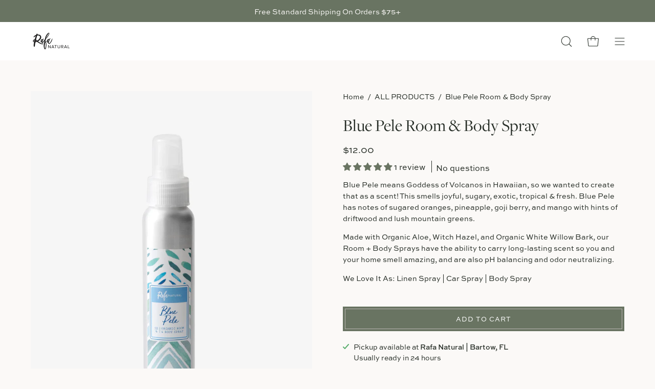

--- FILE ---
content_type: text/html; charset=utf-8
request_url: https://rafanatural.com/products/blue-pele-room-spray
body_size: 45639
content:
<!doctype html>
<html class="no-js no-touch" lang="en">
<head>  <meta charset="utf-8">
  <meta http-equiv='X-UA-Compatible' content='IE=edge'>
  <meta name="viewport" content="width=device-width, height=device-height, initial-scale=1.0, minimum-scale=1.0">
  <link rel="canonical" href="http://rafanatural.com/products/blue-pele-room-spray" />
  <link rel="preconnect" href="https://cdn.shopify.com" crossorigin>
  <link rel="preconnect" href="https://fonts.shopify.com" crossorigin>
  <link rel="preconnect" href="https://monorail-edge.shopifysvc.com" crossorigin>

  <link href="//rafanatural.com/cdn/shop/t/14/assets/theme.css?v=49689283787995344961746074449" as="style" rel="preload">
  <link href="//rafanatural.com/cdn/shop/t/14/assets/basis.css?v=18090859508144514391747070991" as="style" rel="preload">
  <link href="//rafanatural.com/cdn/shop/t/14/assets/lazysizes.min.js?v=111431644619468174291685184925" as="script" rel="preload">
  <link href="//rafanatural.com/cdn/shop/t/14/assets/vendor.js?v=74877493214922022811685184925" as="script" rel="preload">
  <link href="//rafanatural.com/cdn/shop/t/14/assets/theme.js?v=79294337568873280971745945677" as="script" rel="preload">

  <link rel="preload" as="image" href="//rafanatural.com/cdn/shop/t/14/assets/loading.svg?v=91665432863842511931685184925"><style data-shopify>:root { --loader-image-size: 150px; }:root { --loader-image-size: 320px; }html:not(.is-loading) .loading-overlay { opacity: 0; visibility: hidden; pointer-events: none; }
    .loading-overlay { position: fixed; top: 0; left: 0; z-index: 99999; width: 100vw; height: 100vh; display: flex; align-items: center; justify-content: center; background: var(--bg); transition: opacity 0.3s ease-out, visibility 0s linear 0.3s; }
    .loading-overlay .loader__image--fallback { width: 320px; height: 100%; background: var(--loader-image) no-repeat center center/contain; }
    .loader__image__holder { position: absolute; top: 0; left: 0; width: 100%; height: 100%; font-size: 0; display: flex; align-items: center; justify-content: center; animation: pulse-loading 2s infinite ease-in-out; }
    .loader__image { max-width: 150px; height: auto; object-fit: contain; }</style><script>
    const loadingAppearance = "once";
    const loaded = sessionStorage.getItem('loaded');

    if (loadingAppearance === 'once') {
      if (loaded === null) {
        sessionStorage.setItem('loaded', true);
        document.documentElement.classList.add('is-loading');
      }
    } else {
      document.documentElement.classList.add('is-loading');
    }
  </script><link rel="shortcut icon" href="//rafanatural.com/cdn/shop/files/Rafa_only_32x32.png?v=1699564177" type="image/png" />
  <title>Blue Pele Room &amp; Body Spray | Rafa Natural</title><meta name="description" content="Blue Pele means Goddess of Volcanos in Hawaiian, so we wanted to create that as a scent! This smells joyful, sugary, exotic, tropical &amp;amp; fresh. Blue Pele has notes of sugared oranges, pineapple, goji berry, and mango with hints of driftwood and lush mountain greens. Made with Organic Aloe, Witch Hazel, and Organic W">

<meta property="og:site_name" content="Rafa Natural">
<meta property="og:url" content="http://rafanatural.com/products/blue-pele-room-spray">
<meta property="og:title" content="Blue Pele Room &amp; Body Spray">
<meta property="og:type" content="product">
<meta property="og:description" content="Blue Pele means Goddess of Volcanos in Hawaiian, so we wanted to create that as a scent! This smells joyful, sugary, exotic, tropical &amp;amp; fresh. Blue Pele has notes of sugared oranges, pineapple, goji berry, and mango with hints of driftwood and lush mountain greens. Made with Organic Aloe, Witch Hazel, and Organic W"><meta property="og:image" content="http://rafanatural.com/cdn/shop/products/529345B6-4394-422E-9F61-DA931D792D89_1_201_a.jpg?v=1676303019">
  <meta property="og:image:secure_url" content="https://rafanatural.com/cdn/shop/products/529345B6-4394-422E-9F61-DA931D792D89_1_201_a.jpg?v=1676303019">
  <meta property="og:image:width" content="2048">
  <meta property="og:image:height" content="2689"><meta property="og:price:amount" content="12.00">
  <meta property="og:price:currency" content="USD"><meta name="twitter:site" content="@RafaNaturalCo"><meta name="twitter:card" content="summary_large_image">
<meta name="twitter:title" content="Blue Pele Room &amp; Body Spray">
<meta name="twitter:description" content="Blue Pele means Goddess of Volcanos in Hawaiian, so we wanted to create that as a scent! This smells joyful, sugary, exotic, tropical &amp;amp; fresh. Blue Pele has notes of sugared oranges, pineapple, goji berry, and mango with hints of driftwood and lush mountain greens. Made with Organic Aloe, Witch Hazel, and Organic W"><style data-shopify>



  





  





  



  



  

:root {--COLOR-PRIMARY-OPPOSITE: #ffffff;
  --COLOR-PRIMARY-OPPOSITE-ALPHA-20: rgba(255, 255, 255, 0.2);
  --COLOR-PRIMARY-LIGHTEN-DARKEN-ALPHA-20: rgba(26, 26, 26, 0.2);
  --COLOR-PRIMARY-LIGHTEN-DARKEN-ALPHA-30: rgba(26, 26, 26, 0.3);

  --PRIMARY-BUTTONS-COLOR-BG: #000000;
  --PRIMARY-BUTTONS-COLOR-TEXT: #ffffff;
  --PRIMARY-BUTTONS-COLOR-BORDER: #000000;

  --PRIMARY-BUTTONS-COLOR-LIGHTEN-DARKEN: #1a1a1a;

  --PRIMARY-BUTTONS-COLOR-ALPHA-05: rgba(0, 0, 0, 0.05);
  --PRIMARY-BUTTONS-COLOR-ALPHA-10: rgba(0, 0, 0, 0.1);
  --PRIMARY-BUTTONS-COLOR-ALPHA-50: rgba(0, 0, 0, 0.5);--COLOR-SECONDARY-OPPOSITE: #000000;
  --COLOR-SECONDARY-OPPOSITE-ALPHA-20: rgba(0, 0, 0, 0.2);
  --COLOR-SECONDARY-LIGHTEN-DARKEN-ALPHA-20: rgba(230, 230, 230, 0.2);
  --COLOR-SECONDARY-LIGHTEN-DARKEN-ALPHA-30: rgba(230, 230, 230, 0.3);

  --SECONDARY-BUTTONS-COLOR-BG: #ffffff;
  --SECONDARY-BUTTONS-COLOR-TEXT: #000000;
  --SECONDARY-BUTTONS-COLOR-BORDER: #ffffff;

  --SECONDARY-BUTTONS-COLOR-ALPHA-05: rgba(255, 255, 255, 0.05);
  --SECONDARY-BUTTONS-COLOR-ALPHA-10: rgba(255, 255, 255, 0.1);
  --SECONDARY-BUTTONS-COLOR-ALPHA-50: rgba(255, 255, 255, 0.5);--OUTLINE-BUTTONS-PRIMARY-BG: transparent;
  --OUTLINE-BUTTONS-PRIMARY-TEXT: #000000;
  --OUTLINE-BUTTONS-PRIMARY-BORDER: #000000;
  --OUTLINE-BUTTONS-PRIMARY-BG-HOVER: rgba(26, 26, 26, 0.2);

  --OUTLINE-BUTTONS-SECONDARY-BG: transparent;
  --OUTLINE-BUTTONS-SECONDARY-TEXT: #ffffff;
  --OUTLINE-BUTTONS-SECONDARY-BORDER: #ffffff;
  --OUTLINE-BUTTONS-SECONDARY-BG-HOVER: rgba(230, 230, 230, 0.2);

  --OUTLINE-BUTTONS-WHITE-BG: transparent;
  --OUTLINE-BUTTONS-WHITE-TEXT: #ffffff;
  --OUTLINE-BUTTONS-WHITE-BORDER: #ffffff;

  --OUTLINE-BUTTONS-BLACK-BG: transparent;
  --OUTLINE-BUTTONS-BLACK-TEXT: #000000;
  --OUTLINE-BUTTONS-BLACK-BORDER: #000000;--OUTLINE-SOLID-BUTTONS-PRIMARY-BG: #000000;
  --OUTLINE-SOLID-BUTTONS-PRIMARY-TEXT: #ffffff;
  --OUTLINE-SOLID-BUTTONS-PRIMARY-BORDER: #ffffff;
  --OUTLINE-SOLID-BUTTONS-PRIMARY-BG-HOVER: rgba(255, 255, 255, 0.2);

  --OUTLINE-SOLID-BUTTONS-SECONDARY-BG: #ffffff;
  --OUTLINE-SOLID-BUTTONS-SECONDARY-TEXT: #000000;
  --OUTLINE-SOLID-BUTTONS-SECONDARY-BORDER: #000000;
  --OUTLINE-SOLID-BUTTONS-SECONDARY-BG-HOVER: rgba(0, 0, 0, 0.2);

  --OUTLINE-SOLID-BUTTONS-WHITE-BG: #ffffff;
  --OUTLINE-SOLID-BUTTONS-WHITE-TEXT: #000000;
  --OUTLINE-SOLID-BUTTONS-WHITE-BORDER: #000000;

  --OUTLINE-SOLID-BUTTONS-BLACK-BG: #000000;
  --OUTLINE-SOLID-BUTTONS-BLACK-TEXT: #ffffff;
  --OUTLINE-SOLID-BUTTONS-BLACK-BORDER: #ffffff;--COLOR-HEADING: #262d26;
  --COLOR-TEXT: #262d26;
  --COLOR-TEXT-DARKEN: #000000;
  --COLOR-TEXT-LIGHTEN: #556455;
  --COLOR-TEXT-ALPHA-5: rgba(38, 45, 38, 0.05);
  --COLOR-TEXT-ALPHA-8: rgba(38, 45, 38, 0.08);
  --COLOR-TEXT-ALPHA-10: rgba(38, 45, 38, 0.1);
  --COLOR-TEXT-ALPHA-15: rgba(38, 45, 38, 0.15);
  --COLOR-TEXT-ALPHA-20: rgba(38, 45, 38, 0.2);
  --COLOR-TEXT-ALPHA-25: rgba(38, 45, 38, 0.25);
  --COLOR-TEXT-ALPHA-50: rgba(38, 45, 38, 0.5);
  --COLOR-TEXT-ALPHA-60: rgba(38, 45, 38, 0.6);
  --COLOR-TEXT-ALPHA-85: rgba(38, 45, 38, 0.85);

  --COLOR-BG: #fbf9f7;
  --COLOR-BG-ALPHA-25: rgba(251, 249, 247, 0.25);
  --COLOR-BG-ALPHA-35: rgba(251, 249, 247, 0.35);
  --COLOR-BG-ALPHA-60: rgba(251, 249, 247, 0.6);
  --COLOR-BG-ALPHA-65: rgba(251, 249, 247, 0.65);
  --COLOR-BG-ALPHA-85: rgba(251, 249, 247, 0.85);
  --COLOR-BG-OVERLAY: rgba(251, 249, 247, 0.75);
  --COLOR-BG-DARKEN: #eae0d5;
  --COLOR-BG-LIGHTEN-DARKEN: #eae0d5;
  --COLOR-BG-LIGHTEN-DARKEN-2: #d9c7b3;
  --COLOR-BG-LIGHTEN-DARKEN-3: #c8ae91;
  --COLOR-BG-LIGHTEN-DARKEN-4: #b7956f;
  --COLOR-BG-LIGHTEN-DARKEN-CONTRAST: #c8ac91;
  --COLOR-BG-LIGHTEN-DARKEN-CONTRAST-2: #b7936f;
  --COLOR-BG-LIGHTEN-DARKEN-CONTRAST-3: #a27951;
  --COLOR-BG-LIGHTEN-DARKEN-CONTRAST-4: #806040;

  --COLOR-BG-SECONDARY: #fbf9f7;
  --COLOR-BG-SECONDARY-LIGHTEN-DARKEN: #eae0d5;
  --COLOR-BG-SECONDARY-LIGHTEN-DARKEN-CONTRAST: #a27951;

  --COLOR-BG-ACCENT: #fbf9f7;

  --COLOR-INPUT-BG: #fbf9f7;

  --COLOR-ACCENT: #697462;
  --COLOR-ACCENT-TEXT: #fff;

  --COLOR-BORDER: #d3d3d3;
  --COLOR-BORDER-ALPHA-15: rgba(211, 211, 211, 0.15);
  --COLOR-BORDER-ALPHA-30: rgba(211, 211, 211, 0.3);
  --COLOR-BORDER-ALPHA-50: rgba(211, 211, 211, 0.5);
  --COLOR-BORDER-ALPHA-65: rgba(211, 211, 211, 0.65);
  --COLOR-BORDER-LIGHTEN-DARKEN: #868686;
  --COLOR-BORDER-HAIRLINE: #f6f1ed;

  --COLOR-SALE-BG: #ff6d6d;
  --COLOR-SALE-TEXT: #ffffff;
  --COLOR-CUSTOM-BG: #ffffff;
  --COLOR-CUSTOM-TEXT: #000000;
  --COLOR-SOLD-BG: #262d26;
  --COLOR-SOLD-TEXT: #ffffff;
  --COLOR-SAVING-BG: #ff6d6d;
  --COLOR-SAVING-TEXT: #ffffff;

  --COLOR-WHITE-BLACK: fff;
  --COLOR-BLACK-WHITE: #000;--COLOR-DISABLED-GREY: rgba(38, 45, 38, 0.05);
  --COLOR-DISABLED-GREY-DARKEN: rgba(38, 45, 38, 0.45);
  --COLOR-ERROR: #D02E2E;
  --COLOR-ERROR-BG: #f3cbcb;
  --COLOR-SUCCESS: #56AD6A;
  --COLOR-SUCCESS-BG: #ECFEF0;
  --COLOR-WARN: #ECBD5E;
  --COLOR-TRANSPARENT: rgba(255, 255, 255, 0);

  --COLOR-WHITE: #ffffff;
  --COLOR-WHITE-DARKEN: #f2f2f2;
  --COLOR-WHITE-ALPHA-10: rgba(255, 255, 255, 0.1);
  --COLOR-WHITE-ALPHA-20: rgba(255, 255, 255, 0.2);
  --COLOR-WHITE-ALPHA-25: rgba(255, 255, 255, 0.25);
  --COLOR-WHITE-ALPHA-50: rgba(255, 255, 255, 0.5);
  --COLOR-WHITE-ALPHA-60: rgba(255, 255, 255, 0.6);
  --COLOR-BLACK: #000000;
  --COLOR-BLACK-LIGHTEN: #1a1a1a;
  --COLOR-BLACK-ALPHA-10: rgba(0, 0, 0, 0.1);
  --COLOR-BLACK-ALPHA-20: rgba(0, 0, 0, 0.2);
  --COLOR-BLACK-ALPHA-25: rgba(0, 0, 0, 0.25);
  --COLOR-BLACK-ALPHA-50: rgba(0, 0, 0, 0.5);
  --COLOR-BLACK-ALPHA-60: rgba(0, 0, 0, 0.6);--FONT-STACK-BODY: "system_ui", -apple-system, 'Segoe UI', Roboto, 'Helvetica Neue', 'Noto Sans', 'Liberation Sans', Arial, sans-serif, 'Apple Color Emoji', 'Segoe UI Emoji', 'Segoe UI Symbol', 'Noto Color Emoji';
  --FONT-STYLE-BODY: normal;
  --FONT-STYLE-BODY-ITALIC: italic;
  --FONT-ADJUST-BODY: 1.0;

  --FONT-WEIGHT-BODY: 400;
  --FONT-WEIGHT-BODY-LIGHT: 300;
  --FONT-WEIGHT-BODY-MEDIUM: 700;
  --FONT-WEIGHT-BODY-BOLD: 700;

  --FONT-STACK-HEADING: "system_ui", -apple-system, 'Segoe UI', Roboto, 'Helvetica Neue', 'Noto Sans', 'Liberation Sans', Arial, sans-serif, 'Apple Color Emoji', 'Segoe UI Emoji', 'Segoe UI Symbol', 'Noto Color Emoji';
  --FONT-STYLE-HEADING: normal;
  --FONT-STYLE-HEADING-ITALIC: italic;
  --FONT-ADJUST-HEADING: 1.05;

  --FONT-WEIGHT-HEADING: 400;
  --FONT-WEIGHT-HEADING-LIGHT: 300;
  --FONT-WEIGHT-HEADING-MEDIUM: 700;
  --FONT-WEIGHT-HEADING-BOLD: 700;

  --FONT-STACK-NAV: "system_ui", -apple-system, 'Segoe UI', Roboto, 'Helvetica Neue', 'Noto Sans', 'Liberation Sans', Arial, sans-serif, 'Apple Color Emoji', 'Segoe UI Emoji', 'Segoe UI Symbol', 'Noto Color Emoji';
  --FONT-STYLE-NAV: normal;
  --FONT-STYLE-NAV-ITALIC: italic;
  --FONT-ADJUST-NAV: 0.85;

  --FONT-WEIGHT-NAV: 400;
  --FONT-WEIGHT-NAV-LIGHT: 300;
  --FONT-WEIGHT-NAV-MEDIUM: 700;
  --FONT-WEIGHT-NAV-BOLD: 700;

  --FONT-STACK-BUTTON: "system_ui", -apple-system, 'Segoe UI', Roboto, 'Helvetica Neue', 'Noto Sans', 'Liberation Sans', Arial, sans-serif, 'Apple Color Emoji', 'Segoe UI Emoji', 'Segoe UI Symbol', 'Noto Color Emoji';
  --FONT-STYLE-BUTTON: normal;
  --FONT-STYLE-BUTTON-ITALIC: italic;
  --FONT-ADJUST-BUTTON: 0.9;

  --FONT-WEIGHT-BUTTON: 400;
  --FONT-WEIGHT-BUTTON-MEDIUM: 700;
  --FONT-WEIGHT-BUTTON-BOLD: 700;

  --FONT-STACK-SUBHEADING: "system_ui", -apple-system, 'Segoe UI', Roboto, 'Helvetica Neue', 'Noto Sans', 'Liberation Sans', Arial, sans-serif, 'Apple Color Emoji', 'Segoe UI Emoji', 'Segoe UI Symbol', 'Noto Color Emoji';
  --FONT-STYLE-SUBHEADING: normal;
  --FONT-STYLE-SUBHEADING-ITALIC: italic;
  --FONT-ADJUST-SUBHEADING: 1.0;

  --FONT-WEIGHT-SUBHEADING: 400;
  --FONT-WEIGHT-SUBHEADING-LIGHT: 300;
  --FONT-WEIGHT-SUBHEADING-MEDIUM: 700;
  --FONT-WEIGHT-SUBHEADING-BOLD: 700;

  

  --LETTER-SPACING-SUBHEADING: 0.2em;
  --LETTER-SPACING-BUTTON: 0.0em;

  --BUTTON-TEXT-CAPS: none;
  --SUBHEADING-TEXT-CAPS: uppercase;--FONT-SIZE-INPUT: 1.0rem;--RADIUS: 0px;
  --RADIUS-SMALL: 0px;
  --RADIUS-TINY: 0px;
  --RADIUS-BADGE: 0px;
  --RADIUS-CHECKBOX: 0px;
  --RADIUS-TEXTAREA: 0px;--PRODUCT-MEDIA-PADDING-TOP: 100%;--BORDER-WIDTH: 1px;--STROKE-WIDTH: 12px;--SITE-WIDTH: 1440px;
  --SITE-WIDTH-NARROW: 840px;--ICON-ARROW-RIGHT: url( "//rafanatural.com/cdn/shop/t/14/assets/icon-chevron-right.svg?v=115618353204357621731685184925" );--loading-svg: url( "//rafanatural.com/cdn/shop/t/14/assets/loading.svg?v=91665432863842511931685184925" );
  --icon-check: url( "//rafanatural.com/cdn/shop/t/14/assets/icon-check.svg?v=175316081881880408121685184925" );
  --icon-check-swatch: url( "//rafanatural.com/cdn/shop/t/14/assets/icon-check-swatch.svg?v=131897745589030387781685184925" );
  --icon-zoom-in: url( "//rafanatural.com/cdn/shop/t/14/assets/icon-zoom-in.svg?v=157433013461716915331685184925" );
  --icon-zoom-out: url( "//rafanatural.com/cdn/shop/t/14/assets/icon-zoom-out.svg?v=164909107869959372931685184925" );--collection-sticky-bar-height: 0px;
  --collection-image-padding-top: 60%;

  --drawer-width: 400px;
  --drawer-transition: transform 0.4s cubic-bezier(0.46, 0.01, 0.32, 1);--gutter: 60px;
  --gutter-mobile: 20px;
  --grid-gutter: 20px;
  --grid-gutter-mobile: 35px;--inner: 20px;
  --inner-tablet: 18px;
  --inner-mobile: 16px;--grid: repeat(4, minmax(0, 1fr));
  --grid-tablet: repeat(3, minmax(0, 1fr));
  --grid-mobile: repeat(2, minmax(0, 1fr));
  --megamenu-grid: repeat(4, minmax(0, 1fr));
  --grid-row: 1 / span 4;--scrollbar-width: 0px;--overlay: #000;
  --overlay-opacity: 1;--swatch-width: 40px;
  --swatch-height: 20px;
  --swatch-size: 32px;
  --swatch-size-mobile: 30px;

  
  --move-offset: 20px;

  
  --autoplay-speed: 2200ms;

  

    --filter-bg: 1.0;
    --product-filter-bg: 1.0;}</style><link href="//rafanatural.com/cdn/shop/t/14/assets/theme.css?v=49689283787995344961746074449" rel="stylesheet" type="text/css" media="all" /><link href="//rafanatural.com/cdn/shop/t/14/assets/basis.css?v=18090859508144514391747070991" rel="stylesheet" type="text/css" media="all" /><link rel="stylesheet" href="https://use.typekit.net/lsh8ujz.css"><script type="text/javascript">
    if (window.MSInputMethodContext && document.documentMode) {
      var scripts = document.getElementsByTagName('script')[0];
      var polyfill = document.createElement("script");
      polyfill.defer = true;
      polyfill.src = "//rafanatural.com/cdn/shop/t/14/assets/ie11.js?v=164037955086922138091685184925";

      scripts.parentNode.insertBefore(polyfill, scripts);

      document.documentElement.classList.add('ie11');
    } else {
      document.documentElement.className = document.documentElement.className.replace('no-js', 'js');
    }

    document.addEventListener('lazyloaded', (e) => {
      const lazyImage = e.target.parentNode;
      if (lazyImage.classList.contains('lazy-image')) {
        // Wait for the fade in images animation to complete
        setTimeout(() => {
          lazyImage.style.backgroundImage = 'none';
        }, 500);
      }
    });

    let root = '/';
    if (root[root.length - 1] !== '/') {
      root = `${root}/`;
    }

    window.theme = {
      routes: {
        root: root,
        cart_url: "\/cart",
        cart_add_url: "\/cart\/add",
        cart_change_url: "\/cart\/change",
        shop_url: "http:\/\/rafanatural.com",
        predictiveSearchUrl: '/search/suggest',
        product_recommendations_url: "\/recommendations\/products"
      },
      assets: {
        photoswipe: '//rafanatural.com/cdn/shop/t/14/assets/photoswipe.js?v=162613001030112971491685184925',
        smoothscroll: '//rafanatural.com/cdn/shop/t/14/assets/smoothscroll.js?v=37906625415260927261685184925',
        no_image: "//rafanatural.com/cdn/shopifycloud/storefront/assets/no-image-2048-a2addb12_1024x.gif",
        swatches: '//rafanatural.com/cdn/shop/t/14/assets/swatches.json?v=152104039880851521021757346599',
        base: "//rafanatural.com/cdn/shop/t/14/assets/"
      },
      strings: {
        add_to_cart: "Add to Cart",
        cart_acceptance_error: "You must accept our terms and conditions.",
        cart_empty: "Your cart is currently empty.",
        cart_price: "Price",
        cart_quantity: "Quantity",
        cart_items_one: "{{ count }} item",
        cart_items_many: "{{ count }} items",
        cart_title: "Cart",
        cart_total: "Total",
        continue_shopping: "Continue Shopping",
        free: "Free",
        limit_error: "Sorry, looks like we don\u0026#39;t have enough of this product.",
        preorder: "Pre-Order",
        remove: "Remove",
        sale_badge_text: "Sale",
        saving_badge: "Save {{ discount }}",
        saving_up_to_badge: "Save up to {{ discount }}",
        sold_out: "Sold Out",
        subscription: "Subscription",
        unavailable: "Unavailable",
        unit_price_label: "Unit price",
        unit_price_separator: "per",
        zero_qty_error: "Quantity must be greater than 0.",
        delete_confirm: "Are you sure you wish to delete this address?",
        newsletter_product_availability: "Notify Me When It’s Available"
      },
      icons: {
        plus: '<svg aria-hidden="true" focusable="false" role="presentation" class="icon icon-toggle-plus" viewBox="0 0 192 192"><path d="M30 96h132M96 30v132" stroke="currentColor" stroke-linecap="round" stroke-linejoin="round"/></svg>',
        minus: '<svg aria-hidden="true" focusable="false" role="presentation" class="icon icon-toggle-minus" viewBox="0 0 192 192"><path d="M30 96h132" stroke="currentColor" stroke-linecap="round" stroke-linejoin="round"/></svg>',
        close: '<svg aria-hidden="true" focusable="false" role="presentation" class="icon icon-close" viewBox="0 0 192 192"><path d="M150 42 42 150M150 150 42 42" stroke="currentColor" stroke-linecap="round" stroke-linejoin="round"/></svg>'
      },
      settings: {
        animations: false,
        cartType: "drawer",
        enableAcceptTerms: true,
        enableInfinityScroll: false,
        enablePaymentButton: false,
        gridImageSize: "cover",
        gridImageAspectRatio: 1,
        mobileMenuBehaviour: "link",
        productGridHover: "image",
        savingBadgeType: "percentage",
        showSaleBadge: true,
        showSoldBadge: true,
        showSavingBadge: true,
        quickBuy: "quick_buy",
        suggestArticles: false,
        suggestCollections: false,
        suggestProducts: true,
        suggestPages: false,
        suggestionsResultsLimit: 10,
        currency_code_enable: false,
        hideInventoryCount: true,
        enableColorSwatchesCollection: true,
      },
      sizes: {
        mobile: 480,
        small: 768,
        large: 1024,
        widescreen: 1440
      },
      moneyFormat: "${{amount}}",
      moneyWithCurrencyFormat: "${{amount}} USD",
      subtotal: 0,
      info: {
        name: 'Palo Alto'
      },
      version: '5.0.0'
    };
    window.lazySizesConfig = window.lazySizesConfig || {};
    window.lazySizesConfig.preloadAfterLoad = true;
    window.PaloAlto = window.PaloAlto || {};
    window.slate = window.slate || {};
    window.isHeaderTransparent = false;
    window.stickyHeaderHeight = 60;
    window.lastWindowWidth = window.innerWidth || document.documentElement.clientWidth;
  </script>
  <script src="//rafanatural.com/cdn/shop/t/14/assets/lazysizes.min.js?v=111431644619468174291685184925" async="async"></script><script src="//rafanatural.com/cdn/shop/t/14/assets/vendor.js?v=74877493214922022811685184925" defer="defer"></script>
  <script src="//rafanatural.com/cdn/shop/t/14/assets/theme.js?v=79294337568873280971745945677" defer="defer"></script>
  <script defer>
    window.addEventListener('load', function() {
      setTimeout(function() {
          document.querySelectorAll('div.menu__item').forEach(function(elem) {
              elem.removeAttribute('aria-expanded');
          });
      }, 500);
    });
  </script><script>window.nfecShopVersion = '1768559235';window.nfecJsVersion = '449674';window.nfecCVersion = 71073</script><script>window.performance && window.performance.mark && window.performance.mark('shopify.content_for_header.start');</script><meta name="facebook-domain-verification" content="0f19p97eqo0op3nyo80qz0pfi8mbwz">
<meta name="facebook-domain-verification" content="sixmwql8pv2l6vrbl8nd160aoxt142">
<meta name="google-site-verification" content="fuTPXMkF_1NfQahFTUdsQXOMCxEkT7ChqJxPpTKPrpQ">
<meta id="shopify-digital-wallet" name="shopify-digital-wallet" content="/19227801/digital_wallets/dialog">
<meta name="shopify-checkout-api-token" content="29e3a645a8dfad6a00ece56e342da577">
<meta id="in-context-paypal-metadata" data-shop-id="19227801" data-venmo-supported="false" data-environment="production" data-locale="en_US" data-paypal-v4="true" data-currency="USD">
<link rel="alternate" type="application/json+oembed" href="http://rafanatural.com/products/blue-pele-room-spray.oembed">
<script async="async" src="/checkouts/internal/preloads.js?locale=en-US"></script>
<link rel="preconnect" href="https://shop.app" crossorigin="anonymous">
<script async="async" src="https://shop.app/checkouts/internal/preloads.js?locale=en-US&shop_id=19227801" crossorigin="anonymous"></script>
<script id="shopify-features" type="application/json">{"accessToken":"29e3a645a8dfad6a00ece56e342da577","betas":["rich-media-storefront-analytics"],"domain":"rafanatural.com","predictiveSearch":true,"shopId":19227801,"locale":"en"}</script>
<script>var Shopify = Shopify || {};
Shopify.shop = "rafa-natural.myshopify.com";
Shopify.locale = "en";
Shopify.currency = {"active":"USD","rate":"1.0"};
Shopify.country = "US";
Shopify.theme = {"name":"Palo Alto","id":136893169895,"schema_name":"Palo Alto","schema_version":"5.0.0","theme_store_id":777,"role":"main"};
Shopify.theme.handle = "null";
Shopify.theme.style = {"id":null,"handle":null};
Shopify.cdnHost = "rafanatural.com/cdn";
Shopify.routes = Shopify.routes || {};
Shopify.routes.root = "/";</script>
<script type="module">!function(o){(o.Shopify=o.Shopify||{}).modules=!0}(window);</script>
<script>!function(o){function n(){var o=[];function n(){o.push(Array.prototype.slice.apply(arguments))}return n.q=o,n}var t=o.Shopify=o.Shopify||{};t.loadFeatures=n(),t.autoloadFeatures=n()}(window);</script>
<script>
  window.ShopifyPay = window.ShopifyPay || {};
  window.ShopifyPay.apiHost = "shop.app\/pay";
  window.ShopifyPay.redirectState = null;
</script>
<script id="shop-js-analytics" type="application/json">{"pageType":"product"}</script>
<script defer="defer" async type="module" src="//rafanatural.com/cdn/shopifycloud/shop-js/modules/v2/client.init-shop-cart-sync_DlSlHazZ.en.esm.js"></script>
<script defer="defer" async type="module" src="//rafanatural.com/cdn/shopifycloud/shop-js/modules/v2/chunk.common_D16XZWos.esm.js"></script>
<script type="module">
  await import("//rafanatural.com/cdn/shopifycloud/shop-js/modules/v2/client.init-shop-cart-sync_DlSlHazZ.en.esm.js");
await import("//rafanatural.com/cdn/shopifycloud/shop-js/modules/v2/chunk.common_D16XZWos.esm.js");

  window.Shopify.SignInWithShop?.initShopCartSync?.({"fedCMEnabled":true,"windoidEnabled":true});

</script>
<script defer="defer" async type="module" src="//rafanatural.com/cdn/shopifycloud/shop-js/modules/v2/client.payment-terms_Bp9K0NXD.en.esm.js"></script>
<script defer="defer" async type="module" src="//rafanatural.com/cdn/shopifycloud/shop-js/modules/v2/chunk.common_D16XZWos.esm.js"></script>
<script defer="defer" async type="module" src="//rafanatural.com/cdn/shopifycloud/shop-js/modules/v2/chunk.modal_UwFWkumu.esm.js"></script>
<script type="module">
  await import("//rafanatural.com/cdn/shopifycloud/shop-js/modules/v2/client.payment-terms_Bp9K0NXD.en.esm.js");
await import("//rafanatural.com/cdn/shopifycloud/shop-js/modules/v2/chunk.common_D16XZWos.esm.js");
await import("//rafanatural.com/cdn/shopifycloud/shop-js/modules/v2/chunk.modal_UwFWkumu.esm.js");

  
</script>
<script>
  window.Shopify = window.Shopify || {};
  if (!window.Shopify.featureAssets) window.Shopify.featureAssets = {};
  window.Shopify.featureAssets['shop-js'] = {"shop-cart-sync":["modules/v2/client.shop-cart-sync_DKWYiEUO.en.esm.js","modules/v2/chunk.common_D16XZWos.esm.js"],"init-fed-cm":["modules/v2/client.init-fed-cm_vfPMjZAC.en.esm.js","modules/v2/chunk.common_D16XZWos.esm.js"],"init-shop-email-lookup-coordinator":["modules/v2/client.init-shop-email-lookup-coordinator_CR38P6MB.en.esm.js","modules/v2/chunk.common_D16XZWos.esm.js"],"init-shop-cart-sync":["modules/v2/client.init-shop-cart-sync_DlSlHazZ.en.esm.js","modules/v2/chunk.common_D16XZWos.esm.js"],"shop-cash-offers":["modules/v2/client.shop-cash-offers_CJw4IQ6B.en.esm.js","modules/v2/chunk.common_D16XZWos.esm.js","modules/v2/chunk.modal_UwFWkumu.esm.js"],"shop-toast-manager":["modules/v2/client.shop-toast-manager_BY778Uv6.en.esm.js","modules/v2/chunk.common_D16XZWos.esm.js"],"init-windoid":["modules/v2/client.init-windoid_DVhZdEm3.en.esm.js","modules/v2/chunk.common_D16XZWos.esm.js"],"shop-button":["modules/v2/client.shop-button_D2ZzKUPa.en.esm.js","modules/v2/chunk.common_D16XZWos.esm.js"],"avatar":["modules/v2/client.avatar_BTnouDA3.en.esm.js"],"init-customer-accounts-sign-up":["modules/v2/client.init-customer-accounts-sign-up_CQZUmjGN.en.esm.js","modules/v2/client.shop-login-button_Cu5K-F7X.en.esm.js","modules/v2/chunk.common_D16XZWos.esm.js","modules/v2/chunk.modal_UwFWkumu.esm.js"],"pay-button":["modules/v2/client.pay-button_CcBqbGU7.en.esm.js","modules/v2/chunk.common_D16XZWos.esm.js"],"init-shop-for-new-customer-accounts":["modules/v2/client.init-shop-for-new-customer-accounts_B5DR5JTE.en.esm.js","modules/v2/client.shop-login-button_Cu5K-F7X.en.esm.js","modules/v2/chunk.common_D16XZWos.esm.js","modules/v2/chunk.modal_UwFWkumu.esm.js"],"shop-login-button":["modules/v2/client.shop-login-button_Cu5K-F7X.en.esm.js","modules/v2/chunk.common_D16XZWos.esm.js","modules/v2/chunk.modal_UwFWkumu.esm.js"],"shop-follow-button":["modules/v2/client.shop-follow-button_BX8Slf17.en.esm.js","modules/v2/chunk.common_D16XZWos.esm.js","modules/v2/chunk.modal_UwFWkumu.esm.js"],"init-customer-accounts":["modules/v2/client.init-customer-accounts_DjKkmQ2w.en.esm.js","modules/v2/client.shop-login-button_Cu5K-F7X.en.esm.js","modules/v2/chunk.common_D16XZWos.esm.js","modules/v2/chunk.modal_UwFWkumu.esm.js"],"lead-capture":["modules/v2/client.lead-capture_ChWCg7nV.en.esm.js","modules/v2/chunk.common_D16XZWos.esm.js","modules/v2/chunk.modal_UwFWkumu.esm.js"],"checkout-modal":["modules/v2/client.checkout-modal_DPnpVyv-.en.esm.js","modules/v2/chunk.common_D16XZWos.esm.js","modules/v2/chunk.modal_UwFWkumu.esm.js"],"shop-login":["modules/v2/client.shop-login_leRXJtcZ.en.esm.js","modules/v2/chunk.common_D16XZWos.esm.js","modules/v2/chunk.modal_UwFWkumu.esm.js"],"payment-terms":["modules/v2/client.payment-terms_Bp9K0NXD.en.esm.js","modules/v2/chunk.common_D16XZWos.esm.js","modules/v2/chunk.modal_UwFWkumu.esm.js"]};
</script>
<script>(function() {
  var isLoaded = false;
  function asyncLoad() {
    if (isLoaded) return;
    isLoaded = true;
    var urls = ["https:\/\/load.csell.co\/assets\/js\/cross-sell.js?shop=rafa-natural.myshopify.com","https:\/\/chimpstatic.com\/mcjs-connected\/js\/users\/80bf21fab15d34aa5b99b0413\/7f0015433a32a0ec8f12c6e27.js?shop=rafa-natural.myshopify.com","https:\/\/d5zu2f4xvqanl.cloudfront.net\/42\/fe\/loader_2.js?shop=rafa-natural.myshopify.com"];
    for (var i = 0; i < urls.length; i++) {
      var s = document.createElement('script');
      s.type = 'text/javascript';
      s.async = true;
      s.src = urls[i];
      var x = document.getElementsByTagName('script')[0];
      x.parentNode.insertBefore(s, x);
    }
  };
  if(window.attachEvent) {
    window.attachEvent('onload', asyncLoad);
  } else {
    window.addEventListener('load', asyncLoad, false);
  }
})();</script>
<script id="__st">var __st={"a":19227801,"offset":-18000,"reqid":"0790e589-5b5a-453d-b3f5-d0f4e5d4e7d2-1768569117","pageurl":"rafanatural.com\/products\/blue-pele-room-spray","u":"ab66ed795f41","p":"product","rtyp":"product","rid":4341389852720};</script>
<script>window.ShopifyPaypalV4VisibilityTracking = true;</script>
<script id="captcha-bootstrap">!function(){'use strict';const t='contact',e='account',n='new_comment',o=[[t,t],['blogs',n],['comments',n],[t,'customer']],c=[[e,'customer_login'],[e,'guest_login'],[e,'recover_customer_password'],[e,'create_customer']],r=t=>t.map((([t,e])=>`form[action*='/${t}']:not([data-nocaptcha='true']) input[name='form_type'][value='${e}']`)).join(','),a=t=>()=>t?[...document.querySelectorAll(t)].map((t=>t.form)):[];function s(){const t=[...o],e=r(t);return a(e)}const i='password',u='form_key',d=['recaptcha-v3-token','g-recaptcha-response','h-captcha-response',i],f=()=>{try{return window.sessionStorage}catch{return}},m='__shopify_v',_=t=>t.elements[u];function p(t,e,n=!1){try{const o=window.sessionStorage,c=JSON.parse(o.getItem(e)),{data:r}=function(t){const{data:e,action:n}=t;return t[m]||n?{data:e,action:n}:{data:t,action:n}}(c);for(const[e,n]of Object.entries(r))t.elements[e]&&(t.elements[e].value=n);n&&o.removeItem(e)}catch(o){console.error('form repopulation failed',{error:o})}}const l='form_type',E='cptcha';function T(t){t.dataset[E]=!0}const w=window,h=w.document,L='Shopify',v='ce_forms',y='captcha';let A=!1;((t,e)=>{const n=(g='f06e6c50-85a8-45c8-87d0-21a2b65856fe',I='https://cdn.shopify.com/shopifycloud/storefront-forms-hcaptcha/ce_storefront_forms_captcha_hcaptcha.v1.5.2.iife.js',D={infoText:'Protected by hCaptcha',privacyText:'Privacy',termsText:'Terms'},(t,e,n)=>{const o=w[L][v],c=o.bindForm;if(c)return c(t,g,e,D).then(n);var r;o.q.push([[t,g,e,D],n]),r=I,A||(h.body.append(Object.assign(h.createElement('script'),{id:'captcha-provider',async:!0,src:r})),A=!0)});var g,I,D;w[L]=w[L]||{},w[L][v]=w[L][v]||{},w[L][v].q=[],w[L][y]=w[L][y]||{},w[L][y].protect=function(t,e){n(t,void 0,e),T(t)},Object.freeze(w[L][y]),function(t,e,n,w,h,L){const[v,y,A,g]=function(t,e,n){const i=e?o:[],u=t?c:[],d=[...i,...u],f=r(d),m=r(i),_=r(d.filter((([t,e])=>n.includes(e))));return[a(f),a(m),a(_),s()]}(w,h,L),I=t=>{const e=t.target;return e instanceof HTMLFormElement?e:e&&e.form},D=t=>v().includes(t);t.addEventListener('submit',(t=>{const e=I(t);if(!e)return;const n=D(e)&&!e.dataset.hcaptchaBound&&!e.dataset.recaptchaBound,o=_(e),c=g().includes(e)&&(!o||!o.value);(n||c)&&t.preventDefault(),c&&!n&&(function(t){try{if(!f())return;!function(t){const e=f();if(!e)return;const n=_(t);if(!n)return;const o=n.value;o&&e.removeItem(o)}(t);const e=Array.from(Array(32),(()=>Math.random().toString(36)[2])).join('');!function(t,e){_(t)||t.append(Object.assign(document.createElement('input'),{type:'hidden',name:u})),t.elements[u].value=e}(t,e),function(t,e){const n=f();if(!n)return;const o=[...t.querySelectorAll(`input[type='${i}']`)].map((({name:t})=>t)),c=[...d,...o],r={};for(const[a,s]of new FormData(t).entries())c.includes(a)||(r[a]=s);n.setItem(e,JSON.stringify({[m]:1,action:t.action,data:r}))}(t,e)}catch(e){console.error('failed to persist form',e)}}(e),e.submit())}));const S=(t,e)=>{t&&!t.dataset[E]&&(n(t,e.some((e=>e===t))),T(t))};for(const o of['focusin','change'])t.addEventListener(o,(t=>{const e=I(t);D(e)&&S(e,y())}));const B=e.get('form_key'),M=e.get(l),P=B&&M;t.addEventListener('DOMContentLoaded',(()=>{const t=y();if(P)for(const e of t)e.elements[l].value===M&&p(e,B);[...new Set([...A(),...v().filter((t=>'true'===t.dataset.shopifyCaptcha))])].forEach((e=>S(e,t)))}))}(h,new URLSearchParams(w.location.search),n,t,e,['guest_login'])})(!0,!0)}();</script>
<script integrity="sha256-4kQ18oKyAcykRKYeNunJcIwy7WH5gtpwJnB7kiuLZ1E=" data-source-attribution="shopify.loadfeatures" defer="defer" src="//rafanatural.com/cdn/shopifycloud/storefront/assets/storefront/load_feature-a0a9edcb.js" crossorigin="anonymous"></script>
<script crossorigin="anonymous" defer="defer" src="//rafanatural.com/cdn/shopifycloud/storefront/assets/shopify_pay/storefront-65b4c6d7.js?v=20250812"></script>
<script data-source-attribution="shopify.dynamic_checkout.dynamic.init">var Shopify=Shopify||{};Shopify.PaymentButton=Shopify.PaymentButton||{isStorefrontPortableWallets:!0,init:function(){window.Shopify.PaymentButton.init=function(){};var t=document.createElement("script");t.src="https://rafanatural.com/cdn/shopifycloud/portable-wallets/latest/portable-wallets.en.js",t.type="module",document.head.appendChild(t)}};
</script>
<script data-source-attribution="shopify.dynamic_checkout.buyer_consent">
  function portableWalletsHideBuyerConsent(e){var t=document.getElementById("shopify-buyer-consent"),n=document.getElementById("shopify-subscription-policy-button");t&&n&&(t.classList.add("hidden"),t.setAttribute("aria-hidden","true"),n.removeEventListener("click",e))}function portableWalletsShowBuyerConsent(e){var t=document.getElementById("shopify-buyer-consent"),n=document.getElementById("shopify-subscription-policy-button");t&&n&&(t.classList.remove("hidden"),t.removeAttribute("aria-hidden"),n.addEventListener("click",e))}window.Shopify?.PaymentButton&&(window.Shopify.PaymentButton.hideBuyerConsent=portableWalletsHideBuyerConsent,window.Shopify.PaymentButton.showBuyerConsent=portableWalletsShowBuyerConsent);
</script>
<script data-source-attribution="shopify.dynamic_checkout.cart.bootstrap">document.addEventListener("DOMContentLoaded",(function(){function t(){return document.querySelector("shopify-accelerated-checkout-cart, shopify-accelerated-checkout")}if(t())Shopify.PaymentButton.init();else{new MutationObserver((function(e,n){t()&&(Shopify.PaymentButton.init(),n.disconnect())})).observe(document.body,{childList:!0,subtree:!0})}}));
</script>
<link id="shopify-accelerated-checkout-styles" rel="stylesheet" media="screen" href="https://rafanatural.com/cdn/shopifycloud/portable-wallets/latest/accelerated-checkout-backwards-compat.css" crossorigin="anonymous">
<style id="shopify-accelerated-checkout-cart">
        #shopify-buyer-consent {
  margin-top: 1em;
  display: inline-block;
  width: 100%;
}

#shopify-buyer-consent.hidden {
  display: none;
}

#shopify-subscription-policy-button {
  background: none;
  border: none;
  padding: 0;
  text-decoration: underline;
  font-size: inherit;
  cursor: pointer;
}

#shopify-subscription-policy-button::before {
  box-shadow: none;
}

      </style>

<script>window.performance && window.performance.mark && window.performance.mark('shopify.content_for_header.end');</script>
  <!-- Hotjar Tracking Code for Rafa Natural -->
<script>
    (function(h,o,t,j,a,r){
        h.hj=h.hj||function(){(h.hj.q=h.hj.q||[]).push(arguments)};
        h._hjSettings={hjid:3651781,hjsv:6};
        a=o.getElementsByTagName('head')[0];
        r=o.createElement('script');r.async=1;
        r.src=t+h._hjSettings.hjid+j+h._hjSettings.hjsv;
        a.appendChild(r);
    })(window,document,'https://static.hotjar.com/c/hotjar-','.js?sv=');
</script>
  <meta name="google-site-verification" content="6feOL3cj0QD2AJ8khjXAadky4bNWu5KBuLNIXcfFOhY" />
  <!-- Google Tag Manager -->
<script>(function(w,d,s,l,i){w[l]=w[l]||[];w[l].push({'gtm.start':
new Date().getTime(),event:'gtm.js'});var f=d.getElementsByTagName(s)[0],
j=d.createElement(s),dl=l!='dataLayer'?'&l='+l:'';j.async=true;j.src=
'https://www.googletagmanager.com/gtm.js?id='+i+dl;f.parentNode.insertBefore(j,f);
})(window,document,'script','dataLayer','GTM-MJCJ63C4');</script>
<!-- End Google Tag Manager -->
<!-- BEGIN app block: shopify://apps/judge-me-reviews/blocks/judgeme_core/61ccd3b1-a9f2-4160-9fe9-4fec8413e5d8 --><!-- Start of Judge.me Core -->






<link rel="dns-prefetch" href="https://cdnwidget.judge.me">
<link rel="dns-prefetch" href="https://cdn.judge.me">
<link rel="dns-prefetch" href="https://cdn1.judge.me">
<link rel="dns-prefetch" href="https://api.judge.me">

<script data-cfasync='false' class='jdgm-settings-script'>window.jdgmSettings={"pagination":5,"disable_web_reviews":false,"badge_no_review_text":"No reviews","badge_n_reviews_text":"{{ n }} review/reviews","hide_badge_preview_if_no_reviews":true,"badge_hide_text":false,"enforce_center_preview_badge":false,"widget_title":"Customer Reviews","widget_open_form_text":"Write a review","widget_close_form_text":"Cancel review","widget_refresh_page_text":"Refresh page","widget_summary_text":"Based on {{ number_of_reviews }} review/reviews","widget_no_review_text":"Be the first to write a review","widget_name_field_text":"Display name","widget_verified_name_field_text":"Verified Name (public)","widget_name_placeholder_text":"Display name","widget_required_field_error_text":"This field is required.","widget_email_field_text":"Email address","widget_verified_email_field_text":"Verified Email (private, can not be edited)","widget_email_placeholder_text":"Your email address","widget_email_field_error_text":"Please enter a valid email address.","widget_rating_field_text":"Rating","widget_review_title_field_text":"Review Title","widget_review_title_placeholder_text":"Give your review a title","widget_review_body_field_text":"Review content","widget_review_body_placeholder_text":"Start writing here...","widget_pictures_field_text":"Picture/Video (optional)","widget_submit_review_text":"Submit Review","widget_submit_verified_review_text":"Submit Verified Review","widget_submit_success_msg_with_auto_publish":"Thank you! Please refresh the page in a few moments to see your review. You can remove or edit your review by logging into \u003ca href='https://judge.me/login' target='_blank' rel='nofollow noopener'\u003eJudge.me\u003c/a\u003e","widget_submit_success_msg_no_auto_publish":"Thank you! Your review will be published as soon as it is approved by the shop admin. You can remove or edit your review by logging into \u003ca href='https://judge.me/login' target='_blank' rel='nofollow noopener'\u003eJudge.me\u003c/a\u003e","widget_show_default_reviews_out_of_total_text":"Showing {{ n_reviews_shown }} out of {{ n_reviews }} reviews.","widget_show_all_link_text":"Show all","widget_show_less_link_text":"Show less","widget_author_said_text":"{{ reviewer_name }} said:","widget_days_text":"{{ n }} days ago","widget_weeks_text":"{{ n }} week/weeks ago","widget_months_text":"{{ n }} month/months ago","widget_years_text":"{{ n }} year/years ago","widget_yesterday_text":"Yesterday","widget_today_text":"Today","widget_replied_text":"\u003e\u003e {{ shop_name }} replied:","widget_read_more_text":"Read more","widget_reviewer_name_as_initial":"","widget_rating_filter_color":"#fbcd0a","widget_rating_filter_see_all_text":"See all reviews","widget_sorting_most_recent_text":"Most Recent","widget_sorting_highest_rating_text":"Highest Rating","widget_sorting_lowest_rating_text":"Lowest Rating","widget_sorting_with_pictures_text":"Only Pictures","widget_sorting_most_helpful_text":"Most Helpful","widget_open_question_form_text":"Ask a question","widget_reviews_subtab_text":"Reviews","widget_questions_subtab_text":"Questions","widget_question_label_text":"Question","widget_answer_label_text":"Answer","widget_question_placeholder_text":"Write your question here","widget_submit_question_text":"Submit Question","widget_question_submit_success_text":"Thank you for your question! We will notify you once it gets answered.","verified_badge_text":"Verified","verified_badge_bg_color":"","verified_badge_text_color":"","verified_badge_placement":"left-of-reviewer-name","widget_review_max_height":"","widget_hide_border":false,"widget_social_share":false,"widget_thumb":false,"widget_review_location_show":false,"widget_location_format":"","all_reviews_include_out_of_store_products":true,"all_reviews_out_of_store_text":"(out of store)","all_reviews_pagination":100,"all_reviews_product_name_prefix_text":"about","enable_review_pictures":true,"enable_question_anwser":true,"widget_theme":"default","review_date_format":"mm/dd/yyyy","default_sort_method":"most-recent","widget_product_reviews_subtab_text":"Product Reviews","widget_shop_reviews_subtab_text":"Shop Reviews","widget_other_products_reviews_text":"Reviews for other products","widget_store_reviews_subtab_text":"Store reviews","widget_no_store_reviews_text":"This store hasn't received any reviews yet","widget_web_restriction_product_reviews_text":"This product hasn't received any reviews yet","widget_no_items_text":"No items found","widget_show_more_text":"Show more","widget_write_a_store_review_text":"Write a Store Review","widget_other_languages_heading":"Reviews in Other Languages","widget_translate_review_text":"Translate review to {{ language }}","widget_translating_review_text":"Translating...","widget_show_original_translation_text":"Show original ({{ language }})","widget_translate_review_failed_text":"Review couldn't be translated.","widget_translate_review_retry_text":"Retry","widget_translate_review_try_again_later_text":"Try again later","show_product_url_for_grouped_product":false,"widget_sorting_pictures_first_text":"Pictures First","show_pictures_on_all_rev_page_mobile":false,"show_pictures_on_all_rev_page_desktop":false,"floating_tab_hide_mobile_install_preference":false,"floating_tab_button_name":"★ Reviews","floating_tab_title":"Let customers speak for us","floating_tab_button_color":"","floating_tab_button_background_color":"","floating_tab_url":"","floating_tab_url_enabled":false,"floating_tab_tab_style":"text","all_reviews_text_badge_text":"Customers rate us {{ shop.metafields.judgeme.all_reviews_rating | round: 1 }}/5 based on {{ shop.metafields.judgeme.all_reviews_count }} reviews.","all_reviews_text_badge_text_branded_style":"{{ shop.metafields.judgeme.all_reviews_rating | round: 1 }} out of 5 stars based on {{ shop.metafields.judgeme.all_reviews_count }} reviews","is_all_reviews_text_badge_a_link":false,"show_stars_for_all_reviews_text_badge":false,"all_reviews_text_badge_url":"","all_reviews_text_style":"branded","all_reviews_text_color_style":"judgeme_brand_color","all_reviews_text_color":"#108474","all_reviews_text_show_jm_brand":true,"featured_carousel_show_header":true,"featured_carousel_title":"Let customers speak for us","testimonials_carousel_title":"Customers are saying","videos_carousel_title":"Real customer stories","cards_carousel_title":"Customers are saying","featured_carousel_count_text":"from {{ n }} reviews","featured_carousel_add_link_to_all_reviews_page":false,"featured_carousel_url":"","featured_carousel_show_images":true,"featured_carousel_autoslide_interval":5,"featured_carousel_arrows_on_the_sides":false,"featured_carousel_height":250,"featured_carousel_width":80,"featured_carousel_image_size":0,"featured_carousel_image_height":250,"featured_carousel_arrow_color":"#eeeeee","verified_count_badge_style":"branded","verified_count_badge_orientation":"horizontal","verified_count_badge_color_style":"judgeme_brand_color","verified_count_badge_color":"#108474","is_verified_count_badge_a_link":false,"verified_count_badge_url":"","verified_count_badge_show_jm_brand":true,"widget_rating_preset_default":5,"widget_first_sub_tab":"product-reviews","widget_show_histogram":true,"widget_histogram_use_custom_color":false,"widget_pagination_use_custom_color":false,"widget_star_use_custom_color":false,"widget_verified_badge_use_custom_color":false,"widget_write_review_use_custom_color":false,"picture_reminder_submit_button":"Upload Pictures","enable_review_videos":false,"mute_video_by_default":false,"widget_sorting_videos_first_text":"Videos First","widget_review_pending_text":"Pending","featured_carousel_items_for_large_screen":3,"social_share_options_order":"Facebook,Twitter","remove_microdata_snippet":false,"disable_json_ld":false,"enable_json_ld_products":false,"preview_badge_show_question_text":true,"preview_badge_no_question_text":"No questions","preview_badge_n_question_text":"{{ number_of_questions }} question/questions","qa_badge_show_icon":false,"qa_badge_position":"same-row","remove_judgeme_branding":true,"widget_add_search_bar":false,"widget_search_bar_placeholder":"Search","widget_sorting_verified_only_text":"Verified only","featured_carousel_theme":"default","featured_carousel_show_rating":true,"featured_carousel_show_title":true,"featured_carousel_show_body":true,"featured_carousel_show_date":false,"featured_carousel_show_reviewer":true,"featured_carousel_show_product":false,"featured_carousel_header_background_color":"#108474","featured_carousel_header_text_color":"#ffffff","featured_carousel_name_product_separator":"reviewed","featured_carousel_full_star_background":"#108474","featured_carousel_empty_star_background":"#dadada","featured_carousel_vertical_theme_background":"#f9fafb","featured_carousel_verified_badge_enable":true,"featured_carousel_verified_badge_color":"#108474","featured_carousel_border_style":"round","featured_carousel_review_line_length_limit":3,"featured_carousel_more_reviews_button_text":"Read more reviews","featured_carousel_view_product_button_text":"View product","all_reviews_page_load_reviews_on":"scroll","all_reviews_page_load_more_text":"Load More Reviews","disable_fb_tab_reviews":false,"enable_ajax_cdn_cache":false,"widget_advanced_speed_features":5,"widget_public_name_text":"displayed publicly like","default_reviewer_name":"John Smith","default_reviewer_name_has_non_latin":true,"widget_reviewer_anonymous":"Anonymous","medals_widget_title":"Judge.me Review Medals","medals_widget_background_color":"#f9fafb","medals_widget_position":"footer_all_pages","medals_widget_border_color":"#f9fafb","medals_widget_verified_text_position":"left","medals_widget_use_monochromatic_version":false,"medals_widget_elements_color":"#108474","show_reviewer_avatar":true,"widget_invalid_yt_video_url_error_text":"Not a YouTube video URL","widget_max_length_field_error_text":"Please enter no more than {0} characters.","widget_show_country_flag":false,"widget_show_collected_via_shop_app":true,"widget_verified_by_shop_badge_style":"light","widget_verified_by_shop_text":"Verified by Shop","widget_show_photo_gallery":false,"widget_load_with_code_splitting":true,"widget_ugc_install_preference":false,"widget_ugc_title":"Made by us, Shared by you","widget_ugc_subtitle":"Tag us to see your picture featured in our page","widget_ugc_arrows_color":"#ffffff","widget_ugc_primary_button_text":"Buy Now","widget_ugc_primary_button_background_color":"#108474","widget_ugc_primary_button_text_color":"#ffffff","widget_ugc_primary_button_border_width":"0","widget_ugc_primary_button_border_style":"none","widget_ugc_primary_button_border_color":"#108474","widget_ugc_primary_button_border_radius":"25","widget_ugc_secondary_button_text":"Load More","widget_ugc_secondary_button_background_color":"#ffffff","widget_ugc_secondary_button_text_color":"#108474","widget_ugc_secondary_button_border_width":"2","widget_ugc_secondary_button_border_style":"solid","widget_ugc_secondary_button_border_color":"#108474","widget_ugc_secondary_button_border_radius":"25","widget_ugc_reviews_button_text":"View Reviews","widget_ugc_reviews_button_background_color":"#ffffff","widget_ugc_reviews_button_text_color":"#108474","widget_ugc_reviews_button_border_width":"2","widget_ugc_reviews_button_border_style":"solid","widget_ugc_reviews_button_border_color":"#108474","widget_ugc_reviews_button_border_radius":"25","widget_ugc_reviews_button_link_to":"judgeme-reviews-page","widget_ugc_show_post_date":true,"widget_ugc_max_width":"800","widget_rating_metafield_value_type":true,"widget_primary_color":"#697462","widget_enable_secondary_color":false,"widget_secondary_color":"#edf5f5","widget_summary_average_rating_text":"{{ average_rating }} out of 5","widget_media_grid_title":"Customer photos \u0026 videos","widget_media_grid_see_more_text":"See more","widget_round_style":false,"widget_show_product_medals":false,"widget_verified_by_judgeme_text":"Verified by Judge.me","widget_show_store_medals":true,"widget_verified_by_judgeme_text_in_store_medals":"Verified by Judge.me","widget_media_field_exceed_quantity_message":"Sorry, we can only accept {{ max_media }} for one review.","widget_media_field_exceed_limit_message":"{{ file_name }} is too large, please select a {{ media_type }} less than {{ size_limit }}MB.","widget_review_submitted_text":"Review Submitted!","widget_question_submitted_text":"Question Submitted!","widget_close_form_text_question":"Cancel","widget_write_your_answer_here_text":"Write your answer here","widget_enabled_branded_link":true,"widget_show_collected_by_judgeme":true,"widget_reviewer_name_color":"","widget_write_review_text_color":"","widget_write_review_bg_color":"","widget_collected_by_judgeme_text":"collected by Judge.me","widget_pagination_type":"standard","widget_load_more_text":"Load More","widget_load_more_color":"#108474","widget_full_review_text":"Full Review","widget_read_more_reviews_text":"Read More Reviews","widget_read_questions_text":"Read Questions","widget_questions_and_answers_text":"Questions \u0026 Answers","widget_verified_by_text":"Verified by","widget_verified_text":"Verified","widget_number_of_reviews_text":"{{ number_of_reviews }} reviews","widget_back_button_text":"Back","widget_next_button_text":"Next","widget_custom_forms_filter_button":"Filters","custom_forms_style":"horizontal","widget_show_review_information":false,"how_reviews_are_collected":"How reviews are collected?","widget_show_review_keywords":false,"widget_gdpr_statement":"How we use your data: We'll only contact you about the review you left, and only if necessary. By submitting your review, you agree to Judge.me's \u003ca href='https://judge.me/terms' target='_blank' rel='nofollow noopener'\u003eterms\u003c/a\u003e, \u003ca href='https://judge.me/privacy' target='_blank' rel='nofollow noopener'\u003eprivacy\u003c/a\u003e and \u003ca href='https://judge.me/content-policy' target='_blank' rel='nofollow noopener'\u003econtent\u003c/a\u003e policies.","widget_multilingual_sorting_enabled":false,"widget_translate_review_content_enabled":false,"widget_translate_review_content_method":"manual","popup_widget_review_selection":"automatically_with_pictures","popup_widget_round_border_style":true,"popup_widget_show_title":true,"popup_widget_show_body":true,"popup_widget_show_reviewer":false,"popup_widget_show_product":true,"popup_widget_show_pictures":true,"popup_widget_use_review_picture":true,"popup_widget_show_on_home_page":true,"popup_widget_show_on_product_page":true,"popup_widget_show_on_collection_page":true,"popup_widget_show_on_cart_page":true,"popup_widget_position":"bottom_left","popup_widget_first_review_delay":5,"popup_widget_duration":5,"popup_widget_interval":5,"popup_widget_review_count":5,"popup_widget_hide_on_mobile":true,"review_snippet_widget_round_border_style":true,"review_snippet_widget_card_color":"#FFFFFF","review_snippet_widget_slider_arrows_background_color":"#FFFFFF","review_snippet_widget_slider_arrows_color":"#000000","review_snippet_widget_star_color":"#108474","show_product_variant":false,"all_reviews_product_variant_label_text":"Variant: ","widget_show_verified_branding":false,"widget_ai_summary_title":"Customers say","widget_ai_summary_disclaimer":"AI-powered review summary based on recent customer reviews","widget_show_ai_summary":false,"widget_show_ai_summary_bg":false,"widget_show_review_title_input":true,"redirect_reviewers_invited_via_email":"review_widget","request_store_review_after_product_review":false,"request_review_other_products_in_order":false,"review_form_color_scheme":"default","review_form_corner_style":"square","review_form_star_color":{},"review_form_text_color":"#333333","review_form_background_color":"#ffffff","review_form_field_background_color":"#fafafa","review_form_button_color":{},"review_form_button_text_color":"#ffffff","review_form_modal_overlay_color":"#000000","review_content_screen_title_text":"How would you rate this product?","review_content_introduction_text":"We would love it if you would share a bit about your experience.","store_review_form_title_text":"How would you rate this store?","store_review_form_introduction_text":"We would love it if you would share a bit about your experience.","show_review_guidance_text":true,"one_star_review_guidance_text":"Poor","five_star_review_guidance_text":"Great","customer_information_screen_title_text":"About you","customer_information_introduction_text":"Please tell us more about you.","custom_questions_screen_title_text":"Your experience in more detail","custom_questions_introduction_text":"Here are a few questions to help us understand more about your experience.","review_submitted_screen_title_text":"Thanks for your review!","review_submitted_screen_thank_you_text":"We are processing it and it will appear on the store soon.","review_submitted_screen_email_verification_text":"Please confirm your email by clicking the link we just sent you. This helps us keep reviews authentic.","review_submitted_request_store_review_text":"Would you like to share your experience of shopping with us?","review_submitted_review_other_products_text":"Would you like to review these products?","store_review_screen_title_text":"Would you like to share your experience of shopping with us?","store_review_introduction_text":"We value your feedback and use it to improve. Please share any thoughts or suggestions you have.","reviewer_media_screen_title_picture_text":"Share a picture","reviewer_media_introduction_picture_text":"Upload a photo to support your review.","reviewer_media_screen_title_video_text":"Share a video","reviewer_media_introduction_video_text":"Upload a video to support your review.","reviewer_media_screen_title_picture_or_video_text":"Share a picture or video","reviewer_media_introduction_picture_or_video_text":"Upload a photo or video to support your review.","reviewer_media_youtube_url_text":"Paste your Youtube URL here","advanced_settings_next_step_button_text":"Next","advanced_settings_close_review_button_text":"Close","modal_write_review_flow":false,"write_review_flow_required_text":"Required","write_review_flow_privacy_message_text":"We respect your privacy.","write_review_flow_anonymous_text":"Post review as anonymous","write_review_flow_visibility_text":"This won't be visible to other customers.","write_review_flow_multiple_selection_help_text":"Select as many as you like","write_review_flow_single_selection_help_text":"Select one option","write_review_flow_required_field_error_text":"This field is required","write_review_flow_invalid_email_error_text":"Please enter a valid email address","write_review_flow_max_length_error_text":"Max. {{ max_length }} characters.","write_review_flow_media_upload_text":"\u003cb\u003eClick to upload\u003c/b\u003e or drag and drop","write_review_flow_gdpr_statement":"We'll only contact you about your review if necessary. By submitting your review, you agree to our \u003ca href='https://judge.me/terms' target='_blank' rel='nofollow noopener'\u003eterms and conditions\u003c/a\u003e and \u003ca href='https://judge.me/privacy' target='_blank' rel='nofollow noopener'\u003eprivacy policy\u003c/a\u003e.","rating_only_reviews_enabled":false,"show_negative_reviews_help_screen":false,"new_review_flow_help_screen_rating_threshold":3,"negative_review_resolution_screen_title_text":"Tell us more","negative_review_resolution_text":"Your experience matters to us. If there were issues with your purchase, we're here to help. Feel free to reach out to us, we'd love the opportunity to make things right.","negative_review_resolution_button_text":"Contact us","negative_review_resolution_proceed_with_review_text":"Leave a review","negative_review_resolution_subject":"Issue with purchase from {{ shop_name }}.{{ order_name }}","preview_badge_collection_page_install_status":false,"widget_review_custom_css":".jdgm-rev__timestamp, .jdgm-rev__location {\ncolor: #333;\n}\n.jdgm-subtab__name.jdgm--active {\n  color: #000 !important;\n}\n.jdgm-medals {\ndisplay: none;\n}","preview_badge_custom_css":"","preview_badge_stars_count":"5-stars","featured_carousel_custom_css":"","floating_tab_custom_css":"","all_reviews_widget_custom_css":"","medals_widget_custom_css":"","verified_badge_custom_css":"","all_reviews_text_custom_css":"","transparency_badges_collected_via_store_invite":false,"transparency_badges_from_another_provider":false,"transparency_badges_collected_from_store_visitor":false,"transparency_badges_collected_by_verified_review_provider":false,"transparency_badges_earned_reward":false,"transparency_badges_collected_via_store_invite_text":"Review collected via store invitation","transparency_badges_from_another_provider_text":"Review collected from another provider","transparency_badges_collected_from_store_visitor_text":"Review collected from a store visitor","transparency_badges_written_in_google_text":"Review written in Google","transparency_badges_written_in_etsy_text":"Review written in Etsy","transparency_badges_written_in_shop_app_text":"Review written in Shop App","transparency_badges_earned_reward_text":"Review earned a reward for future purchase","product_review_widget_per_page":10,"widget_store_review_label_text":"Review about the store","checkout_comment_extension_title_on_product_page":"Customer Comments","checkout_comment_extension_num_latest_comment_show":5,"checkout_comment_extension_format":"name_and_timestamp","checkout_comment_customer_name":"last_initial","checkout_comment_comment_notification":true,"preview_badge_collection_page_install_preference":false,"preview_badge_home_page_install_preference":false,"preview_badge_product_page_install_preference":false,"review_widget_install_preference":"","review_carousel_install_preference":false,"floating_reviews_tab_install_preference":"none","verified_reviews_count_badge_install_preference":false,"all_reviews_text_install_preference":false,"review_widget_best_location":false,"judgeme_medals_install_preference":false,"review_widget_revamp_enabled":false,"review_widget_qna_enabled":false,"review_widget_header_theme":"minimal","review_widget_widget_title_enabled":true,"review_widget_header_text_size":"medium","review_widget_header_text_weight":"regular","review_widget_average_rating_style":"compact","review_widget_bar_chart_enabled":true,"review_widget_bar_chart_type":"numbers","review_widget_bar_chart_style":"standard","review_widget_expanded_media_gallery_enabled":false,"review_widget_reviews_section_theme":"standard","review_widget_image_style":"thumbnails","review_widget_review_image_ratio":"square","review_widget_stars_size":"medium","review_widget_verified_badge":"standard_text","review_widget_review_title_text_size":"medium","review_widget_review_text_size":"medium","review_widget_review_text_length":"medium","review_widget_number_of_columns_desktop":3,"review_widget_carousel_transition_speed":5,"review_widget_custom_questions_answers_display":"always","review_widget_button_text_color":"#FFFFFF","review_widget_text_color":"#000000","review_widget_lighter_text_color":"#7B7B7B","review_widget_corner_styling":"soft","review_widget_review_word_singular":"review","review_widget_review_word_plural":"reviews","review_widget_voting_label":"Helpful?","review_widget_shop_reply_label":"Reply from {{ shop_name }}:","review_widget_filters_title":"Filters","qna_widget_question_word_singular":"Question","qna_widget_question_word_plural":"Questions","qna_widget_answer_reply_label":"Answer from {{ answerer_name }}:","qna_content_screen_title_text":"Ask a question about this product","qna_widget_question_required_field_error_text":"Please enter your question.","qna_widget_flow_gdpr_statement":"We'll only contact you about your question if necessary. By submitting your question, you agree to our \u003ca href='https://judge.me/terms' target='_blank' rel='nofollow noopener'\u003eterms and conditions\u003c/a\u003e and \u003ca href='https://judge.me/privacy' target='_blank' rel='nofollow noopener'\u003eprivacy policy\u003c/a\u003e.","qna_widget_question_submitted_text":"Thanks for your question!","qna_widget_close_form_text_question":"Close","qna_widget_question_submit_success_text":"We’ll notify you by email when your question is answered.","all_reviews_widget_v2025_enabled":false,"all_reviews_widget_v2025_header_theme":"default","all_reviews_widget_v2025_widget_title_enabled":true,"all_reviews_widget_v2025_header_text_size":"medium","all_reviews_widget_v2025_header_text_weight":"regular","all_reviews_widget_v2025_average_rating_style":"compact","all_reviews_widget_v2025_bar_chart_enabled":true,"all_reviews_widget_v2025_bar_chart_type":"numbers","all_reviews_widget_v2025_bar_chart_style":"standard","all_reviews_widget_v2025_expanded_media_gallery_enabled":false,"all_reviews_widget_v2025_show_store_medals":true,"all_reviews_widget_v2025_show_photo_gallery":true,"all_reviews_widget_v2025_show_review_keywords":false,"all_reviews_widget_v2025_show_ai_summary":false,"all_reviews_widget_v2025_show_ai_summary_bg":false,"all_reviews_widget_v2025_add_search_bar":false,"all_reviews_widget_v2025_default_sort_method":"most-recent","all_reviews_widget_v2025_reviews_per_page":10,"all_reviews_widget_v2025_reviews_section_theme":"default","all_reviews_widget_v2025_image_style":"thumbnails","all_reviews_widget_v2025_review_image_ratio":"square","all_reviews_widget_v2025_stars_size":"medium","all_reviews_widget_v2025_verified_badge":"bold_badge","all_reviews_widget_v2025_review_title_text_size":"medium","all_reviews_widget_v2025_review_text_size":"medium","all_reviews_widget_v2025_review_text_length":"medium","all_reviews_widget_v2025_number_of_columns_desktop":3,"all_reviews_widget_v2025_carousel_transition_speed":5,"all_reviews_widget_v2025_custom_questions_answers_display":"always","all_reviews_widget_v2025_show_product_variant":false,"all_reviews_widget_v2025_show_reviewer_avatar":true,"all_reviews_widget_v2025_reviewer_name_as_initial":"","all_reviews_widget_v2025_review_location_show":false,"all_reviews_widget_v2025_location_format":"","all_reviews_widget_v2025_show_country_flag":false,"all_reviews_widget_v2025_verified_by_shop_badge_style":"light","all_reviews_widget_v2025_social_share":false,"all_reviews_widget_v2025_social_share_options_order":"Facebook,Twitter,LinkedIn,Pinterest","all_reviews_widget_v2025_pagination_type":"standard","all_reviews_widget_v2025_button_text_color":"#FFFFFF","all_reviews_widget_v2025_text_color":"#000000","all_reviews_widget_v2025_lighter_text_color":"#7B7B7B","all_reviews_widget_v2025_corner_styling":"soft","all_reviews_widget_v2025_title":"Customer reviews","all_reviews_widget_v2025_ai_summary_title":"Customers say about this store","all_reviews_widget_v2025_no_review_text":"Be the first to write a review","platform":"shopify","branding_url":"https://app.judge.me/reviews/stores/rafanatural.com","branding_text":"Powered by Judge.me","locale":"en","reply_name":"Rafa Natural","widget_version":"3.0","footer":true,"autopublish":false,"review_dates":true,"enable_custom_form":false,"shop_use_review_site":true,"shop_locale":"en","enable_multi_locales_translations":true,"show_review_title_input":true,"review_verification_email_status":"always","can_be_branded":true,"reply_name_text":"Rafa Natural"};</script> <style class='jdgm-settings-style'>.jdgm-xx{left:0}:root{--jdgm-primary-color: #697462;--jdgm-secondary-color: rgba(105,116,98,0.1);--jdgm-star-color: #697462;--jdgm-write-review-text-color: white;--jdgm-write-review-bg-color: #697462;--jdgm-paginate-color: #697462;--jdgm-border-radius: 0;--jdgm-reviewer-name-color: #697462}.jdgm-histogram__bar-content{background-color:#697462}.jdgm-rev[data-verified-buyer=true] .jdgm-rev__icon.jdgm-rev__icon:after,.jdgm-rev__buyer-badge.jdgm-rev__buyer-badge{color:white;background-color:#697462}.jdgm-review-widget--small .jdgm-gallery.jdgm-gallery .jdgm-gallery__thumbnail-link:nth-child(8) .jdgm-gallery__thumbnail-wrapper.jdgm-gallery__thumbnail-wrapper:before{content:"See more"}@media only screen and (min-width: 768px){.jdgm-gallery.jdgm-gallery .jdgm-gallery__thumbnail-link:nth-child(8) .jdgm-gallery__thumbnail-wrapper.jdgm-gallery__thumbnail-wrapper:before{content:"See more"}}.jdgm-prev-badge[data-average-rating='0.00']{display:none !important}.jdgm-author-all-initials{display:none !important}.jdgm-author-last-initial{display:none !important}.jdgm-rev-widg__title{visibility:hidden}.jdgm-rev-widg__summary-text{visibility:hidden}.jdgm-prev-badge__text{visibility:hidden}.jdgm-rev__prod-link-prefix:before{content:'about'}.jdgm-rev__variant-label:before{content:'Variant: '}.jdgm-rev__out-of-store-text:before{content:'(out of store)'}@media only screen and (min-width: 768px){.jdgm-rev__pics .jdgm-rev_all-rev-page-picture-separator,.jdgm-rev__pics .jdgm-rev__product-picture{display:none}}@media only screen and (max-width: 768px){.jdgm-rev__pics .jdgm-rev_all-rev-page-picture-separator,.jdgm-rev__pics .jdgm-rev__product-picture{display:none}}.jdgm-preview-badge[data-template="product"]{display:none !important}.jdgm-preview-badge[data-template="collection"]{display:none !important}.jdgm-preview-badge[data-template="index"]{display:none !important}.jdgm-review-widget[data-from-snippet="true"]{display:none !important}.jdgm-verified-count-badget[data-from-snippet="true"]{display:none !important}.jdgm-carousel-wrapper[data-from-snippet="true"]{display:none !important}.jdgm-all-reviews-text[data-from-snippet="true"]{display:none !important}.jdgm-medals-section[data-from-snippet="true"]{display:none !important}.jdgm-ugc-media-wrapper[data-from-snippet="true"]{display:none !important}.jdgm-rev__transparency-badge[data-badge-type="review_collected_via_store_invitation"]{display:none !important}.jdgm-rev__transparency-badge[data-badge-type="review_collected_from_another_provider"]{display:none !important}.jdgm-rev__transparency-badge[data-badge-type="review_collected_from_store_visitor"]{display:none !important}.jdgm-rev__transparency-badge[data-badge-type="review_written_in_etsy"]{display:none !important}.jdgm-rev__transparency-badge[data-badge-type="review_written_in_google_business"]{display:none !important}.jdgm-rev__transparency-badge[data-badge-type="review_written_in_shop_app"]{display:none !important}.jdgm-rev__transparency-badge[data-badge-type="review_earned_for_future_purchase"]{display:none !important}.jdgm-review-snippet-widget .jdgm-rev-snippet-widget__cards-container .jdgm-rev-snippet-card{border-radius:8px;background:#fff}.jdgm-review-snippet-widget .jdgm-rev-snippet-widget__cards-container .jdgm-rev-snippet-card__rev-rating .jdgm-star{color:#108474}.jdgm-review-snippet-widget .jdgm-rev-snippet-widget__prev-btn,.jdgm-review-snippet-widget .jdgm-rev-snippet-widget__next-btn{border-radius:50%;background:#fff}.jdgm-review-snippet-widget .jdgm-rev-snippet-widget__prev-btn>svg,.jdgm-review-snippet-widget .jdgm-rev-snippet-widget__next-btn>svg{fill:#000}.jdgm-full-rev-modal.rev-snippet-widget .jm-mfp-container .jm-mfp-content,.jdgm-full-rev-modal.rev-snippet-widget .jm-mfp-container .jdgm-full-rev__icon,.jdgm-full-rev-modal.rev-snippet-widget .jm-mfp-container .jdgm-full-rev__pic-img,.jdgm-full-rev-modal.rev-snippet-widget .jm-mfp-container .jdgm-full-rev__reply{border-radius:8px}.jdgm-full-rev-modal.rev-snippet-widget .jm-mfp-container .jdgm-full-rev[data-verified-buyer="true"] .jdgm-full-rev__icon::after{border-radius:8px}.jdgm-full-rev-modal.rev-snippet-widget .jm-mfp-container .jdgm-full-rev .jdgm-rev__buyer-badge{border-radius:calc( 8px / 2 )}.jdgm-full-rev-modal.rev-snippet-widget .jm-mfp-container .jdgm-full-rev .jdgm-full-rev__replier::before{content:'Rafa Natural'}.jdgm-full-rev-modal.rev-snippet-widget .jm-mfp-container .jdgm-full-rev .jdgm-full-rev__product-button{border-radius:calc( 8px * 6 )}
</style> <style class='jdgm-settings-style'>.jdgm-review-widget .jdgm-rev__timestamp,.jdgm-review-widget .jdgm-rev__location{color:#333}.jdgm-review-widget .jdgm-subtab__name.jdgm--active{color:#000 !important}.jdgm-review-widget .jdgm-medals{display:none}
</style>

  
  
  
  <style class='jdgm-miracle-styles'>
  @-webkit-keyframes jdgm-spin{0%{-webkit-transform:rotate(0deg);-ms-transform:rotate(0deg);transform:rotate(0deg)}100%{-webkit-transform:rotate(359deg);-ms-transform:rotate(359deg);transform:rotate(359deg)}}@keyframes jdgm-spin{0%{-webkit-transform:rotate(0deg);-ms-transform:rotate(0deg);transform:rotate(0deg)}100%{-webkit-transform:rotate(359deg);-ms-transform:rotate(359deg);transform:rotate(359deg)}}@font-face{font-family:'JudgemeStar';src:url("[data-uri]") format("woff");font-weight:normal;font-style:normal}.jdgm-star{font-family:'JudgemeStar';display:inline !important;text-decoration:none !important;padding:0 4px 0 0 !important;margin:0 !important;font-weight:bold;opacity:1;-webkit-font-smoothing:antialiased;-moz-osx-font-smoothing:grayscale}.jdgm-star:hover{opacity:1}.jdgm-star:last-of-type{padding:0 !important}.jdgm-star.jdgm--on:before{content:"\e000"}.jdgm-star.jdgm--off:before{content:"\e001"}.jdgm-star.jdgm--half:before{content:"\e002"}.jdgm-widget *{margin:0;line-height:1.4;-webkit-box-sizing:border-box;-moz-box-sizing:border-box;box-sizing:border-box;-webkit-overflow-scrolling:touch}.jdgm-hidden{display:none !important;visibility:hidden !important}.jdgm-temp-hidden{display:none}.jdgm-spinner{width:40px;height:40px;margin:auto;border-radius:50%;border-top:2px solid #eee;border-right:2px solid #eee;border-bottom:2px solid #eee;border-left:2px solid #ccc;-webkit-animation:jdgm-spin 0.8s infinite linear;animation:jdgm-spin 0.8s infinite linear}.jdgm-prev-badge{display:block !important}

</style>


  
  
   


<script data-cfasync='false' class='jdgm-script'>
!function(e){window.jdgm=window.jdgm||{},jdgm.CDN_HOST="https://cdnwidget.judge.me/",jdgm.CDN_HOST_ALT="https://cdn2.judge.me/cdn/widget_frontend/",jdgm.API_HOST="https://api.judge.me/",jdgm.CDN_BASE_URL="https://cdn.shopify.com/extensions/019bc2a9-7271-74a7-b65b-e73c32c977be/judgeme-extensions-295/assets/",
jdgm.docReady=function(d){(e.attachEvent?"complete"===e.readyState:"loading"!==e.readyState)?
setTimeout(d,0):e.addEventListener("DOMContentLoaded",d)},jdgm.loadCSS=function(d,t,o,a){
!o&&jdgm.loadCSS.requestedUrls.indexOf(d)>=0||(jdgm.loadCSS.requestedUrls.push(d),
(a=e.createElement("link")).rel="stylesheet",a.class="jdgm-stylesheet",a.media="nope!",
a.href=d,a.onload=function(){this.media="all",t&&setTimeout(t)},e.body.appendChild(a))},
jdgm.loadCSS.requestedUrls=[],jdgm.loadJS=function(e,d){var t=new XMLHttpRequest;
t.onreadystatechange=function(){4===t.readyState&&(Function(t.response)(),d&&d(t.response))},
t.open("GET",e),t.onerror=function(){if(e.indexOf(jdgm.CDN_HOST)===0&&jdgm.CDN_HOST_ALT!==jdgm.CDN_HOST){var f=e.replace(jdgm.CDN_HOST,jdgm.CDN_HOST_ALT);jdgm.loadJS(f,d)}},t.send()},jdgm.docReady((function(){(window.jdgmLoadCSS||e.querySelectorAll(
".jdgm-widget, .jdgm-all-reviews-page").length>0)&&(jdgmSettings.widget_load_with_code_splitting?
parseFloat(jdgmSettings.widget_version)>=3?jdgm.loadCSS(jdgm.CDN_HOST+"widget_v3/base.css"):
jdgm.loadCSS(jdgm.CDN_HOST+"widget/base.css"):jdgm.loadCSS(jdgm.CDN_HOST+"shopify_v2.css"),
jdgm.loadJS(jdgm.CDN_HOST+"loa"+"der.js"))}))}(document);
</script>
<noscript><link rel="stylesheet" type="text/css" media="all" href="https://cdnwidget.judge.me/shopify_v2.css"></noscript>

<!-- BEGIN app snippet: theme_fix_tags --><script>
  (function() {
    var jdgmThemeFixes = null;
    if (!jdgmThemeFixes) return;
    var thisThemeFix = jdgmThemeFixes[Shopify.theme.id];
    if (!thisThemeFix) return;

    if (thisThemeFix.html) {
      document.addEventListener("DOMContentLoaded", function() {
        var htmlDiv = document.createElement('div');
        htmlDiv.classList.add('jdgm-theme-fix-html');
        htmlDiv.innerHTML = thisThemeFix.html;
        document.body.append(htmlDiv);
      });
    };

    if (thisThemeFix.css) {
      var styleTag = document.createElement('style');
      styleTag.classList.add('jdgm-theme-fix-style');
      styleTag.innerHTML = thisThemeFix.css;
      document.head.append(styleTag);
    };

    if (thisThemeFix.js) {
      var scriptTag = document.createElement('script');
      scriptTag.classList.add('jdgm-theme-fix-script');
      scriptTag.innerHTML = thisThemeFix.js;
      document.head.append(scriptTag);
    };
  })();
</script>
<!-- END app snippet -->
<!-- End of Judge.me Core -->



<!-- END app block --><script src="https://cdn.shopify.com/extensions/019bc2a9-7271-74a7-b65b-e73c32c977be/judgeme-extensions-295/assets/loader.js" type="text/javascript" defer="defer"></script>
<link href="https://monorail-edge.shopifysvc.com" rel="dns-prefetch">
<script>(function(){if ("sendBeacon" in navigator && "performance" in window) {try {var session_token_from_headers = performance.getEntriesByType('navigation')[0].serverTiming.find(x => x.name == '_s').description;} catch {var session_token_from_headers = undefined;}var session_cookie_matches = document.cookie.match(/_shopify_s=([^;]*)/);var session_token_from_cookie = session_cookie_matches && session_cookie_matches.length === 2 ? session_cookie_matches[1] : "";var session_token = session_token_from_headers || session_token_from_cookie || "";function handle_abandonment_event(e) {var entries = performance.getEntries().filter(function(entry) {return /monorail-edge.shopifysvc.com/.test(entry.name);});if (!window.abandonment_tracked && entries.length === 0) {window.abandonment_tracked = true;var currentMs = Date.now();var navigation_start = performance.timing.navigationStart;var payload = {shop_id: 19227801,url: window.location.href,navigation_start,duration: currentMs - navigation_start,session_token,page_type: "product"};window.navigator.sendBeacon("https://monorail-edge.shopifysvc.com/v1/produce", JSON.stringify({schema_id: "online_store_buyer_site_abandonment/1.1",payload: payload,metadata: {event_created_at_ms: currentMs,event_sent_at_ms: currentMs}}));}}window.addEventListener('pagehide', handle_abandonment_event);}}());</script>
<script id="web-pixels-manager-setup">(function e(e,d,r,n,o){if(void 0===o&&(o={}),!Boolean(null===(a=null===(i=window.Shopify)||void 0===i?void 0:i.analytics)||void 0===a?void 0:a.replayQueue)){var i,a;window.Shopify=window.Shopify||{};var t=window.Shopify;t.analytics=t.analytics||{};var s=t.analytics;s.replayQueue=[],s.publish=function(e,d,r){return s.replayQueue.push([e,d,r]),!0};try{self.performance.mark("wpm:start")}catch(e){}var l=function(){var e={modern:/Edge?\/(1{2}[4-9]|1[2-9]\d|[2-9]\d{2}|\d{4,})\.\d+(\.\d+|)|Firefox\/(1{2}[4-9]|1[2-9]\d|[2-9]\d{2}|\d{4,})\.\d+(\.\d+|)|Chrom(ium|e)\/(9{2}|\d{3,})\.\d+(\.\d+|)|(Maci|X1{2}).+ Version\/(15\.\d+|(1[6-9]|[2-9]\d|\d{3,})\.\d+)([,.]\d+|)( \(\w+\)|)( Mobile\/\w+|) Safari\/|Chrome.+OPR\/(9{2}|\d{3,})\.\d+\.\d+|(CPU[ +]OS|iPhone[ +]OS|CPU[ +]iPhone|CPU IPhone OS|CPU iPad OS)[ +]+(15[._]\d+|(1[6-9]|[2-9]\d|\d{3,})[._]\d+)([._]\d+|)|Android:?[ /-](13[3-9]|1[4-9]\d|[2-9]\d{2}|\d{4,})(\.\d+|)(\.\d+|)|Android.+Firefox\/(13[5-9]|1[4-9]\d|[2-9]\d{2}|\d{4,})\.\d+(\.\d+|)|Android.+Chrom(ium|e)\/(13[3-9]|1[4-9]\d|[2-9]\d{2}|\d{4,})\.\d+(\.\d+|)|SamsungBrowser\/([2-9]\d|\d{3,})\.\d+/,legacy:/Edge?\/(1[6-9]|[2-9]\d|\d{3,})\.\d+(\.\d+|)|Firefox\/(5[4-9]|[6-9]\d|\d{3,})\.\d+(\.\d+|)|Chrom(ium|e)\/(5[1-9]|[6-9]\d|\d{3,})\.\d+(\.\d+|)([\d.]+$|.*Safari\/(?![\d.]+ Edge\/[\d.]+$))|(Maci|X1{2}).+ Version\/(10\.\d+|(1[1-9]|[2-9]\d|\d{3,})\.\d+)([,.]\d+|)( \(\w+\)|)( Mobile\/\w+|) Safari\/|Chrome.+OPR\/(3[89]|[4-9]\d|\d{3,})\.\d+\.\d+|(CPU[ +]OS|iPhone[ +]OS|CPU[ +]iPhone|CPU IPhone OS|CPU iPad OS)[ +]+(10[._]\d+|(1[1-9]|[2-9]\d|\d{3,})[._]\d+)([._]\d+|)|Android:?[ /-](13[3-9]|1[4-9]\d|[2-9]\d{2}|\d{4,})(\.\d+|)(\.\d+|)|Mobile Safari.+OPR\/([89]\d|\d{3,})\.\d+\.\d+|Android.+Firefox\/(13[5-9]|1[4-9]\d|[2-9]\d{2}|\d{4,})\.\d+(\.\d+|)|Android.+Chrom(ium|e)\/(13[3-9]|1[4-9]\d|[2-9]\d{2}|\d{4,})\.\d+(\.\d+|)|Android.+(UC? ?Browser|UCWEB|U3)[ /]?(15\.([5-9]|\d{2,})|(1[6-9]|[2-9]\d|\d{3,})\.\d+)\.\d+|SamsungBrowser\/(5\.\d+|([6-9]|\d{2,})\.\d+)|Android.+MQ{2}Browser\/(14(\.(9|\d{2,})|)|(1[5-9]|[2-9]\d|\d{3,})(\.\d+|))(\.\d+|)|K[Aa][Ii]OS\/(3\.\d+|([4-9]|\d{2,})\.\d+)(\.\d+|)/},d=e.modern,r=e.legacy,n=navigator.userAgent;return n.match(d)?"modern":n.match(r)?"legacy":"unknown"}(),u="modern"===l?"modern":"legacy",c=(null!=n?n:{modern:"",legacy:""})[u],f=function(e){return[e.baseUrl,"/wpm","/b",e.hashVersion,"modern"===e.buildTarget?"m":"l",".js"].join("")}({baseUrl:d,hashVersion:r,buildTarget:u}),m=function(e){var d=e.version,r=e.bundleTarget,n=e.surface,o=e.pageUrl,i=e.monorailEndpoint;return{emit:function(e){var a=e.status,t=e.errorMsg,s=(new Date).getTime(),l=JSON.stringify({metadata:{event_sent_at_ms:s},events:[{schema_id:"web_pixels_manager_load/3.1",payload:{version:d,bundle_target:r,page_url:o,status:a,surface:n,error_msg:t},metadata:{event_created_at_ms:s}}]});if(!i)return console&&console.warn&&console.warn("[Web Pixels Manager] No Monorail endpoint provided, skipping logging."),!1;try{return self.navigator.sendBeacon.bind(self.navigator)(i,l)}catch(e){}var u=new XMLHttpRequest;try{return u.open("POST",i,!0),u.setRequestHeader("Content-Type","text/plain"),u.send(l),!0}catch(e){return console&&console.warn&&console.warn("[Web Pixels Manager] Got an unhandled error while logging to Monorail."),!1}}}}({version:r,bundleTarget:l,surface:e.surface,pageUrl:self.location.href,monorailEndpoint:e.monorailEndpoint});try{o.browserTarget=l,function(e){var d=e.src,r=e.async,n=void 0===r||r,o=e.onload,i=e.onerror,a=e.sri,t=e.scriptDataAttributes,s=void 0===t?{}:t,l=document.createElement("script"),u=document.querySelector("head"),c=document.querySelector("body");if(l.async=n,l.src=d,a&&(l.integrity=a,l.crossOrigin="anonymous"),s)for(var f in s)if(Object.prototype.hasOwnProperty.call(s,f))try{l.dataset[f]=s[f]}catch(e){}if(o&&l.addEventListener("load",o),i&&l.addEventListener("error",i),u)u.appendChild(l);else{if(!c)throw new Error("Did not find a head or body element to append the script");c.appendChild(l)}}({src:f,async:!0,onload:function(){if(!function(){var e,d;return Boolean(null===(d=null===(e=window.Shopify)||void 0===e?void 0:e.analytics)||void 0===d?void 0:d.initialized)}()){var d=window.webPixelsManager.init(e)||void 0;if(d){var r=window.Shopify.analytics;r.replayQueue.forEach((function(e){var r=e[0],n=e[1],o=e[2];d.publishCustomEvent(r,n,o)})),r.replayQueue=[],r.publish=d.publishCustomEvent,r.visitor=d.visitor,r.initialized=!0}}},onerror:function(){return m.emit({status:"failed",errorMsg:"".concat(f," has failed to load")})},sri:function(e){var d=/^sha384-[A-Za-z0-9+/=]+$/;return"string"==typeof e&&d.test(e)}(c)?c:"",scriptDataAttributes:o}),m.emit({status:"loading"})}catch(e){m.emit({status:"failed",errorMsg:(null==e?void 0:e.message)||"Unknown error"})}}})({shopId: 19227801,storefrontBaseUrl: "https://rafanatural.com",extensionsBaseUrl: "https://extensions.shopifycdn.com/cdn/shopifycloud/web-pixels-manager",monorailEndpoint: "https://monorail-edge.shopifysvc.com/unstable/produce_batch",surface: "storefront-renderer",enabledBetaFlags: ["2dca8a86"],webPixelsConfigList: [{"id":"947224807","configuration":"{\"webPixelName\":\"Judge.me\"}","eventPayloadVersion":"v1","runtimeContext":"STRICT","scriptVersion":"34ad157958823915625854214640f0bf","type":"APP","apiClientId":683015,"privacyPurposes":["ANALYTICS"],"dataSharingAdjustments":{"protectedCustomerApprovalScopes":["read_customer_email","read_customer_name","read_customer_personal_data","read_customer_phone"]}},{"id":"456753383","configuration":"{\"config\":\"{\\\"google_tag_ids\\\":[\\\"G-HY2TRE4PVM\\\",\\\"GT-5RF88KM\\\"],\\\"target_country\\\":\\\"US\\\",\\\"gtag_events\\\":[{\\\"type\\\":\\\"search\\\",\\\"action_label\\\":\\\"G-HY2TRE4PVM\\\"},{\\\"type\\\":\\\"begin_checkout\\\",\\\"action_label\\\":\\\"G-HY2TRE4PVM\\\"},{\\\"type\\\":\\\"view_item\\\",\\\"action_label\\\":[\\\"G-HY2TRE4PVM\\\",\\\"MC-KW60TEV801\\\"]},{\\\"type\\\":\\\"purchase\\\",\\\"action_label\\\":[\\\"G-HY2TRE4PVM\\\",\\\"MC-KW60TEV801\\\"]},{\\\"type\\\":\\\"page_view\\\",\\\"action_label\\\":[\\\"G-HY2TRE4PVM\\\",\\\"MC-KW60TEV801\\\"]},{\\\"type\\\":\\\"add_payment_info\\\",\\\"action_label\\\":\\\"G-HY2TRE4PVM\\\"},{\\\"type\\\":\\\"add_to_cart\\\",\\\"action_label\\\":\\\"G-HY2TRE4PVM\\\"}],\\\"enable_monitoring_mode\\\":false}\"}","eventPayloadVersion":"v1","runtimeContext":"OPEN","scriptVersion":"b2a88bafab3e21179ed38636efcd8a93","type":"APP","apiClientId":1780363,"privacyPurposes":[],"dataSharingAdjustments":{"protectedCustomerApprovalScopes":["read_customer_address","read_customer_email","read_customer_name","read_customer_personal_data","read_customer_phone"]}},{"id":"174358759","configuration":"{\"pixel_id\":\"2085182458300555\",\"pixel_type\":\"facebook_pixel\",\"metaapp_system_user_token\":\"-\"}","eventPayloadVersion":"v1","runtimeContext":"OPEN","scriptVersion":"ca16bc87fe92b6042fbaa3acc2fbdaa6","type":"APP","apiClientId":2329312,"privacyPurposes":["ANALYTICS","MARKETING","SALE_OF_DATA"],"dataSharingAdjustments":{"protectedCustomerApprovalScopes":["read_customer_address","read_customer_email","read_customer_name","read_customer_personal_data","read_customer_phone"]}},{"id":"71729383","configuration":"{\"tagID\":\"2613457930698\"}","eventPayloadVersion":"v1","runtimeContext":"STRICT","scriptVersion":"18031546ee651571ed29edbe71a3550b","type":"APP","apiClientId":3009811,"privacyPurposes":["ANALYTICS","MARKETING","SALE_OF_DATA"],"dataSharingAdjustments":{"protectedCustomerApprovalScopes":["read_customer_address","read_customer_email","read_customer_name","read_customer_personal_data","read_customer_phone"]}},{"id":"61341927","eventPayloadVersion":"v1","runtimeContext":"LAX","scriptVersion":"1","type":"CUSTOM","privacyPurposes":["MARKETING"],"name":"Meta pixel (migrated)"},{"id":"78282983","eventPayloadVersion":"v1","runtimeContext":"LAX","scriptVersion":"1","type":"CUSTOM","privacyPurposes":["ANALYTICS"],"name":"Google Analytics tag (migrated)"},{"id":"shopify-app-pixel","configuration":"{}","eventPayloadVersion":"v1","runtimeContext":"STRICT","scriptVersion":"0450","apiClientId":"shopify-pixel","type":"APP","privacyPurposes":["ANALYTICS","MARKETING"]},{"id":"shopify-custom-pixel","eventPayloadVersion":"v1","runtimeContext":"LAX","scriptVersion":"0450","apiClientId":"shopify-pixel","type":"CUSTOM","privacyPurposes":["ANALYTICS","MARKETING"]}],isMerchantRequest: false,initData: {"shop":{"name":"Rafa Natural","paymentSettings":{"currencyCode":"USD"},"myshopifyDomain":"rafa-natural.myshopify.com","countryCode":"US","storefrontUrl":"http:\/\/rafanatural.com"},"customer":null,"cart":null,"checkout":null,"productVariants":[{"price":{"amount":12.0,"currencyCode":"USD"},"product":{"title":"Blue Pele Room \u0026 Body Spray","vendor":"Rafa","id":"4341389852720","untranslatedTitle":"Blue Pele Room \u0026 Body Spray","url":"\/products\/blue-pele-room-spray","type":"Sensory"},"id":"31196852060208","image":{"src":"\/\/rafanatural.com\/cdn\/shop\/products\/529345B6-4394-422E-9F61-DA931D792D89_1_201_a.jpg?v=1676303019"},"sku":"","title":"Default Title","untranslatedTitle":"Default Title"}],"purchasingCompany":null},},"https://rafanatural.com/cdn","fcfee988w5aeb613cpc8e4bc33m6693e112",{"modern":"","legacy":""},{"shopId":"19227801","storefrontBaseUrl":"https:\/\/rafanatural.com","extensionBaseUrl":"https:\/\/extensions.shopifycdn.com\/cdn\/shopifycloud\/web-pixels-manager","surface":"storefront-renderer","enabledBetaFlags":"[\"2dca8a86\"]","isMerchantRequest":"false","hashVersion":"fcfee988w5aeb613cpc8e4bc33m6693e112","publish":"custom","events":"[[\"page_viewed\",{}],[\"product_viewed\",{\"productVariant\":{\"price\":{\"amount\":12.0,\"currencyCode\":\"USD\"},\"product\":{\"title\":\"Blue Pele Room \u0026 Body Spray\",\"vendor\":\"Rafa\",\"id\":\"4341389852720\",\"untranslatedTitle\":\"Blue Pele Room \u0026 Body Spray\",\"url\":\"\/products\/blue-pele-room-spray\",\"type\":\"Sensory\"},\"id\":\"31196852060208\",\"image\":{\"src\":\"\/\/rafanatural.com\/cdn\/shop\/products\/529345B6-4394-422E-9F61-DA931D792D89_1_201_a.jpg?v=1676303019\"},\"sku\":\"\",\"title\":\"Default Title\",\"untranslatedTitle\":\"Default Title\"}}]]"});</script><script>
  window.ShopifyAnalytics = window.ShopifyAnalytics || {};
  window.ShopifyAnalytics.meta = window.ShopifyAnalytics.meta || {};
  window.ShopifyAnalytics.meta.currency = 'USD';
  var meta = {"product":{"id":4341389852720,"gid":"gid:\/\/shopify\/Product\/4341389852720","vendor":"Rafa","type":"Sensory","handle":"blue-pele-room-spray","variants":[{"id":31196852060208,"price":1200,"name":"Blue Pele Room \u0026 Body Spray","public_title":null,"sku":""}],"remote":false},"page":{"pageType":"product","resourceType":"product","resourceId":4341389852720,"requestId":"0790e589-5b5a-453d-b3f5-d0f4e5d4e7d2-1768569117"}};
  for (var attr in meta) {
    window.ShopifyAnalytics.meta[attr] = meta[attr];
  }
</script>
<script class="analytics">
  (function () {
    var customDocumentWrite = function(content) {
      var jquery = null;

      if (window.jQuery) {
        jquery = window.jQuery;
      } else if (window.Checkout && window.Checkout.$) {
        jquery = window.Checkout.$;
      }

      if (jquery) {
        jquery('body').append(content);
      }
    };

    var hasLoggedConversion = function(token) {
      if (token) {
        return document.cookie.indexOf('loggedConversion=' + token) !== -1;
      }
      return false;
    }

    var setCookieIfConversion = function(token) {
      if (token) {
        var twoMonthsFromNow = new Date(Date.now());
        twoMonthsFromNow.setMonth(twoMonthsFromNow.getMonth() + 2);

        document.cookie = 'loggedConversion=' + token + '; expires=' + twoMonthsFromNow;
      }
    }

    var trekkie = window.ShopifyAnalytics.lib = window.trekkie = window.trekkie || [];
    if (trekkie.integrations) {
      return;
    }
    trekkie.methods = [
      'identify',
      'page',
      'ready',
      'track',
      'trackForm',
      'trackLink'
    ];
    trekkie.factory = function(method) {
      return function() {
        var args = Array.prototype.slice.call(arguments);
        args.unshift(method);
        trekkie.push(args);
        return trekkie;
      };
    };
    for (var i = 0; i < trekkie.methods.length; i++) {
      var key = trekkie.methods[i];
      trekkie[key] = trekkie.factory(key);
    }
    trekkie.load = function(config) {
      trekkie.config = config || {};
      trekkie.config.initialDocumentCookie = document.cookie;
      var first = document.getElementsByTagName('script')[0];
      var script = document.createElement('script');
      script.type = 'text/javascript';
      script.onerror = function(e) {
        var scriptFallback = document.createElement('script');
        scriptFallback.type = 'text/javascript';
        scriptFallback.onerror = function(error) {
                var Monorail = {
      produce: function produce(monorailDomain, schemaId, payload) {
        var currentMs = new Date().getTime();
        var event = {
          schema_id: schemaId,
          payload: payload,
          metadata: {
            event_created_at_ms: currentMs,
            event_sent_at_ms: currentMs
          }
        };
        return Monorail.sendRequest("https://" + monorailDomain + "/v1/produce", JSON.stringify(event));
      },
      sendRequest: function sendRequest(endpointUrl, payload) {
        // Try the sendBeacon API
        if (window && window.navigator && typeof window.navigator.sendBeacon === 'function' && typeof window.Blob === 'function' && !Monorail.isIos12()) {
          var blobData = new window.Blob([payload], {
            type: 'text/plain'
          });

          if (window.navigator.sendBeacon(endpointUrl, blobData)) {
            return true;
          } // sendBeacon was not successful

        } // XHR beacon

        var xhr = new XMLHttpRequest();

        try {
          xhr.open('POST', endpointUrl);
          xhr.setRequestHeader('Content-Type', 'text/plain');
          xhr.send(payload);
        } catch (e) {
          console.log(e);
        }

        return false;
      },
      isIos12: function isIos12() {
        return window.navigator.userAgent.lastIndexOf('iPhone; CPU iPhone OS 12_') !== -1 || window.navigator.userAgent.lastIndexOf('iPad; CPU OS 12_') !== -1;
      }
    };
    Monorail.produce('monorail-edge.shopifysvc.com',
      'trekkie_storefront_load_errors/1.1',
      {shop_id: 19227801,
      theme_id: 136893169895,
      app_name: "storefront",
      context_url: window.location.href,
      source_url: "//rafanatural.com/cdn/s/trekkie.storefront.cd680fe47e6c39ca5d5df5f0a32d569bc48c0f27.min.js"});

        };
        scriptFallback.async = true;
        scriptFallback.src = '//rafanatural.com/cdn/s/trekkie.storefront.cd680fe47e6c39ca5d5df5f0a32d569bc48c0f27.min.js';
        first.parentNode.insertBefore(scriptFallback, first);
      };
      script.async = true;
      script.src = '//rafanatural.com/cdn/s/trekkie.storefront.cd680fe47e6c39ca5d5df5f0a32d569bc48c0f27.min.js';
      first.parentNode.insertBefore(script, first);
    };
    trekkie.load(
      {"Trekkie":{"appName":"storefront","development":false,"defaultAttributes":{"shopId":19227801,"isMerchantRequest":null,"themeId":136893169895,"themeCityHash":"17747704356981838933","contentLanguage":"en","currency":"USD","eventMetadataId":"5c9a96ab-c627-482f-b3e7-f3d54fd17fc9"},"isServerSideCookieWritingEnabled":true,"monorailRegion":"shop_domain","enabledBetaFlags":["65f19447"]},"Session Attribution":{},"S2S":{"facebookCapiEnabled":false,"source":"trekkie-storefront-renderer","apiClientId":580111}}
    );

    var loaded = false;
    trekkie.ready(function() {
      if (loaded) return;
      loaded = true;

      window.ShopifyAnalytics.lib = window.trekkie;

      var originalDocumentWrite = document.write;
      document.write = customDocumentWrite;
      try { window.ShopifyAnalytics.merchantGoogleAnalytics.call(this); } catch(error) {};
      document.write = originalDocumentWrite;

      window.ShopifyAnalytics.lib.page(null,{"pageType":"product","resourceType":"product","resourceId":4341389852720,"requestId":"0790e589-5b5a-453d-b3f5-d0f4e5d4e7d2-1768569117","shopifyEmitted":true});

      var match = window.location.pathname.match(/checkouts\/(.+)\/(thank_you|post_purchase)/)
      var token = match? match[1]: undefined;
      if (!hasLoggedConversion(token)) {
        setCookieIfConversion(token);
        window.ShopifyAnalytics.lib.track("Viewed Product",{"currency":"USD","variantId":31196852060208,"productId":4341389852720,"productGid":"gid:\/\/shopify\/Product\/4341389852720","name":"Blue Pele Room \u0026 Body Spray","price":"12.00","sku":"","brand":"Rafa","variant":null,"category":"Sensory","nonInteraction":true,"remote":false},undefined,undefined,{"shopifyEmitted":true});
      window.ShopifyAnalytics.lib.track("monorail:\/\/trekkie_storefront_viewed_product\/1.1",{"currency":"USD","variantId":31196852060208,"productId":4341389852720,"productGid":"gid:\/\/shopify\/Product\/4341389852720","name":"Blue Pele Room \u0026 Body Spray","price":"12.00","sku":"","brand":"Rafa","variant":null,"category":"Sensory","nonInteraction":true,"remote":false,"referer":"https:\/\/rafanatural.com\/products\/blue-pele-room-spray"});
      }
    });


        var eventsListenerScript = document.createElement('script');
        eventsListenerScript.async = true;
        eventsListenerScript.src = "//rafanatural.com/cdn/shopifycloud/storefront/assets/shop_events_listener-3da45d37.js";
        document.getElementsByTagName('head')[0].appendChild(eventsListenerScript);

})();</script>
  <script>
  if (!window.ga || (window.ga && typeof window.ga !== 'function')) {
    window.ga = function ga() {
      (window.ga.q = window.ga.q || []).push(arguments);
      if (window.Shopify && window.Shopify.analytics && typeof window.Shopify.analytics.publish === 'function') {
        window.Shopify.analytics.publish("ga_stub_called", {}, {sendTo: "google_osp_migration"});
      }
      console.error("Shopify's Google Analytics stub called with:", Array.from(arguments), "\nSee https://help.shopify.com/manual/promoting-marketing/pixels/pixel-migration#google for more information.");
    };
    if (window.Shopify && window.Shopify.analytics && typeof window.Shopify.analytics.publish === 'function') {
      window.Shopify.analytics.publish("ga_stub_initialized", {}, {sendTo: "google_osp_migration"});
    }
  }
</script>
<script
  defer
  src="https://rafanatural.com/cdn/shopifycloud/perf-kit/shopify-perf-kit-3.0.4.min.js"
  data-application="storefront-renderer"
  data-shop-id="19227801"
  data-render-region="gcp-us-central1"
  data-page-type="product"
  data-theme-instance-id="136893169895"
  data-theme-name="Palo Alto"
  data-theme-version="5.0.0"
  data-monorail-region="shop_domain"
  data-resource-timing-sampling-rate="10"
  data-shs="true"
  data-shs-beacon="true"
  data-shs-export-with-fetch="true"
  data-shs-logs-sample-rate="1"
  data-shs-beacon-endpoint="https://rafanatural.com/api/collect"
></script>
</head><body id="blue-pele-room-amp-body-spray" class="template-product  no-outline" data-animations="false"><div class="loading-overlay"><style data-shopify>:root { --loader-image: var(--loading-svg); }</style><div class="loader loader--image">
      <div class="loader__image__holder"><div class="loader__image loader__image--fallback"></div></div>
    </div>
  </div><a class="in-page-link skip-link" data-skip-content href="#MainContent">Skip to content</a>

  <!-- BEGIN sections: group-header -->
<div id="shopify-section-sections--16772929716455__announcement-bar" class="shopify-section shopify-section-group-group-header announcement-bar-static"><div data-announcement-bar>
  <div id="Announcement--sections--16772929716455__announcement-bar"
    data-section-type="announcement-bar"
    data-section-id="sections--16772929716455__announcement-bar"
    data-announcement-wrapper
    >
    <div class="ie11-error-message">
      <p>This site has limited support for your browser. We recommend switching to Edge, Chrome, Safari, or Firefox.</p>
    </div><style data-shopify>#Announcement--sections--16772929716455__announcement-bar .top-bar {
          --adjust-body: calc(var(--FONT-ADJUST-BODY) * 1.2);
          --padding: 10px;--bg: #697462;--text: #fbf9f7;}
        #Announcement--sections--16772929716455__announcement-bar .flickity-enabled .ticker--animated,
        #Announcement--sections--16772929716455__announcement-bar .top-bar__ticker { padding: 0 25px; }

        /* Prevent CLS on page load */
        :root { --announcement-height: calc(.75rem * var(--FONT-ADJUST-BODY) * 1.2 * 1.5 + calc(10px * 2)); }</style><div class="top-bar" data-bar><div class="top-bar__slider"
            data-slider
            data-slider-speed="7000">
              <div data-slide="f1a54ba1-29f6-4be8-a731-afcf1a82b213"
      data-slide-index="0"
      data-block-id="f1a54ba1-29f6-4be8-a731-afcf1a82b213"
      
class="top-bar__slide"
>
                  <div data-ticker-frame class="top-bar__message">
                    <div data-ticker-scale class="top-bar__scale">
                      <div data-ticker-text class="top-bar__text">
                        
                        <p>Free Standard Shipping On Orders $75+</p>
                      </div>
                    </div>
                  </div>
                </div>
          </div></div></div>
</div>


</div><div id="shopify-section-sections--16772929716455__header" class="shopify-section shopify-section-group-group-header shopify-section-header"><div id="nav-drawer" class="drawer drawer--right drawer--nav cv-h" role="navigation" style="--highlight: #d02e2e;" data-drawer>
  <div class="drawer__header"><div class="drawer__title"><a href="/" class="drawer__logo"><img
        class="drawer__logo-image lazyload"
        src="//rafanatural.com/cdn/shop/files/51dbv5Xw_1024x_f468f230-d598-4322-a539-fd70861a024f_small.webp?v=1685241943"
        data-src="//rafanatural.com/cdn/shop/files/51dbv5Xw_1024x_f468f230-d598-4322-a539-fd70861a024f_{width}x.webp?v=1685241943"
        data-widths= "[180, 360, 540, 720, 900, 1080, 1296, 1512, 1728, 2048, 2450, 2700, 3000, 3350, 3750, 4100]"
        data-aspectratio="1.7746967071057191"
        data-sizes="auto"
        height="45.078125px"
        alt="Rafa Natural">
      <noscript>
        <img src="//rafanatural.com/cdn/shop/files/51dbv5Xw_1024x_f468f230-d598-4322-a539-fd70861a024f_512x.webp?v=1685241943" alt="Rafa Natural">
      </noscript>
    </a></div><button type="button" class="drawer__close-button" aria-controls="nav-drawer" data-drawer-toggle>
      <span class="visually-hidden">Close</span><svg aria-hidden="true" focusable="false" role="presentation" class="icon icon-close" viewBox="0 0 192 192"><path d="M150 42 42 150M150 150 42 42" stroke="currentColor" stroke-linecap="round" stroke-linejoin="round"/></svg></button>
  </div><ul class="mobile-nav mobile-nav--weight-normal"><li class="mobile-menu__item mobile-menu__item--level-1 mobile-menu__item--has-items" aria-haspopup="true">
          <a href="#" class="mobile-navlink mobile-navlink--level-1" data-nav-link-mobile>The Valentine&#39;s Day Shop</a>
          <button type="button" class="mobile-nav__trigger mobile-nav__trigger--level-1" aria-controls="MobileNav--the-valentines-day-shop-0" data-collapsible-trigger><svg aria-hidden="true" focusable="false" role="presentation" class="icon icon-toggle-plus" viewBox="0 0 192 192"><path d="M30 96h132M96 30v132" stroke="currentColor" stroke-linecap="round" stroke-linejoin="round"/></svg><svg aria-hidden="true" focusable="false" role="presentation" class="icon icon-toggle-minus" viewBox="0 0 192 192"><path d="M30 96h132" stroke="currentColor" stroke-linecap="round" stroke-linejoin="round"/></svg><span class="fallback-text">See More</span>
          </button>
          <div class="mobile-dropdown" id="MobileNav--the-valentines-day-shop-0" data-collapsible-container>
            <ul class="mobile-nav__sublist" data-collapsible-content><li class="mobile-menu__item mobile-menu__item--level-2" >
                  <a href="/collections/chocolate-amber" class="mobile-navlink mobile-navlink--level-2" data-nav-link-mobile><span>Chocolate Amber</span>
                  </a></li><li class="mobile-menu__item mobile-menu__item--level-2" >
                  <a href="/collections/gifts-for-her" class="mobile-navlink mobile-navlink--level-2" data-nav-link-mobile><span>Gifts For Her</span>
                  </a></li><li class="mobile-menu__item mobile-menu__item--level-2" >
                  <a href="/collections/for-him" class="mobile-navlink mobile-navlink--level-2" data-nav-link-mobile><span>Gifts For Him</span>
                  </a></li><li class="mobile-menu__item mobile-menu__item--level-2" >
                  <a href="/collections/gift-bundles-1" class="mobile-navlink mobile-navlink--level-2" data-nav-link-mobile><span>Gift Bundles</span>
                  </a></li></ul>
          </div>
        </li><li class="mobile-menu__item mobile-menu__item--level-1 mobile-menu__item--has-items" aria-haspopup="true">
          <a href="#" class="mobile-navlink mobile-navlink--level-1" data-nav-link-mobile>Face Care</a>
          <button type="button" class="mobile-nav__trigger mobile-nav__trigger--level-1" aria-controls="MobileNav--face-care-1" data-collapsible-trigger><svg aria-hidden="true" focusable="false" role="presentation" class="icon icon-toggle-plus" viewBox="0 0 192 192"><path d="M30 96h132M96 30v132" stroke="currentColor" stroke-linecap="round" stroke-linejoin="round"/></svg><svg aria-hidden="true" focusable="false" role="presentation" class="icon icon-toggle-minus" viewBox="0 0 192 192"><path d="M30 96h132" stroke="currentColor" stroke-linecap="round" stroke-linejoin="round"/></svg><span class="fallback-text">See More</span>
          </button>
          <div class="mobile-dropdown" id="MobileNav--face-care-1" data-collapsible-container>
            <ul class="mobile-nav__sublist" data-collapsible-content><li class="mobile-menu__item mobile-menu__item--level-2" >
                  <a href="/collections/skin-care" class="mobile-navlink mobile-navlink--level-2" data-nav-link-mobile><span>Cleansers</span>
                  </a></li><li class="mobile-menu__item mobile-menu__item--level-2" >
                  <a href="/collections/toners-astringents" class="mobile-navlink mobile-navlink--level-2" data-nav-link-mobile><span>Toners + Astringents</span>
                  </a></li><li class="mobile-menu__item mobile-menu__item--level-2" >
                  <a href="/collections/face-masks" class="mobile-navlink mobile-navlink--level-2" data-nav-link-mobile><span>Masks + Steams</span>
                  </a></li><li class="mobile-menu__item mobile-menu__item--level-2" >
                  <a href="/collections/facial-scrubs" class="mobile-navlink mobile-navlink--level-2" data-nav-link-mobile><span>Facial Scrubs</span>
                  </a></li><li class="mobile-menu__item mobile-menu__item--level-2" >
                  <a href="/collections/oils" class="mobile-navlink mobile-navlink--level-2" data-nav-link-mobile><span>Facial Oils</span>
                  </a></li><li class="mobile-menu__item mobile-menu__item--level-2" >
                  <a href="/collections/serums-1" class="mobile-navlink mobile-navlink--level-2" data-nav-link-mobile><span>Serums</span>
                  </a></li><li class="mobile-menu__item mobile-menu__item--level-2" >
                  <a href="/collections/eye-creams" class="mobile-navlink mobile-navlink--level-2" data-nav-link-mobile><span>Eye Creams</span>
                  </a></li><li class="mobile-menu__item mobile-menu__item--level-2" >
                  <a href="/collections/moisturizers-1" class="mobile-navlink mobile-navlink--level-2" data-nav-link-mobile><span>Moisturizers</span>
                  </a></li><li class="mobile-menu__item mobile-menu__item--level-2" >
                  <a href="/collections/lip-care" class="mobile-navlink mobile-navlink--level-2" data-nav-link-mobile><span>Lip Care</span>
                  </a></li><li class="mobile-menu__item mobile-menu__item--level-2" >
                  <a href="/collections/sunscreen" class="mobile-navlink mobile-navlink--level-2" data-nav-link-mobile><span>Sun Care</span>
                  </a></li><li class="mobile-menu__item mobile-menu__item--level-2" >
                  <a href="/collections/tools-brushes" class="mobile-navlink mobile-navlink--level-2" data-nav-link-mobile><span>Facial Tools + Brushes</span>
                  </a></li></ul>
          </div>
        </li><li class="mobile-menu__item mobile-menu__item--level-1 mobile-menu__item--has-items" aria-haspopup="true">
          <a href="#" class="mobile-navlink mobile-navlink--level-1" data-nav-link-mobile>Bath + Body</a>
          <button type="button" class="mobile-nav__trigger mobile-nav__trigger--level-1" aria-controls="MobileNav--bath-body-2" data-collapsible-trigger><svg aria-hidden="true" focusable="false" role="presentation" class="icon icon-toggle-plus" viewBox="0 0 192 192"><path d="M30 96h132M96 30v132" stroke="currentColor" stroke-linecap="round" stroke-linejoin="round"/></svg><svg aria-hidden="true" focusable="false" role="presentation" class="icon icon-toggle-minus" viewBox="0 0 192 192"><path d="M30 96h132" stroke="currentColor" stroke-linecap="round" stroke-linejoin="round"/></svg><span class="fallback-text">See More</span>
          </button>
          <div class="mobile-dropdown" id="MobileNav--bath-body-2" data-collapsible-container>
            <ul class="mobile-nav__sublist" data-collapsible-content><li class="mobile-menu__item mobile-menu__item--level-2 mobile-menu__item--has-items" aria-haspopup="true">
                  <a href="/collections/bath-accessories/Bath-Accessories" class="mobile-navlink mobile-navlink--level-2" data-nav-link-mobile><span>Bath Accessories</span>
                  </a><button type="button" class="mobile-nav__trigger mobile-nav__trigger--level-2" aria-controls="MobileNav--bath-body-bath-accessories-0" data-collapsible-trigger><svg aria-hidden="true" focusable="false" role="presentation" class="icon icon-toggle-plus" viewBox="0 0 192 192"><path d="M30 96h132M96 30v132" stroke="currentColor" stroke-linecap="round" stroke-linejoin="round"/></svg><svg aria-hidden="true" focusable="false" role="presentation" class="icon icon-toggle-minus" viewBox="0 0 192 192"><path d="M30 96h132" stroke="currentColor" stroke-linecap="round" stroke-linejoin="round"/></svg><span class="fallback-text">See More</span>
                    </button><div class="mobile-dropdown" id="MobileNav--bath-body-bath-accessories-0" data-collapsible-container>
                      <ul class="mobile-nav__sub-sublist" data-collapsible-content><li class="mobile-menu__item mobile-menu__item--level-3">
                            <a href="/collections/soap-dishes" class="mobile-navlink mobile-navlink--level-3">Soap Dishes + Holders</a>
                          </li><li class="mobile-menu__item mobile-menu__item--level-3">
                            <a href="/collections/body-tools-brushes" class="mobile-navlink mobile-navlink--level-3">Tools + Brushes</a>
                          </li></ul>
                    </div></li><li class="mobile-menu__item mobile-menu__item--level-2" >
                  <a href="/collections/coconut-oil-soap" class="mobile-navlink mobile-navlink--level-2" data-nav-link-mobile><span>Coconut Oil Bar Soap</span>
                  </a></li><li class="mobile-menu__item mobile-menu__item--level-2 mobile-menu__item--has-items" aria-haspopup="true">
                  <a href="#" class="mobile-navlink mobile-navlink--level-2" data-nav-link-mobile><span>Luxury Bath + Shower</span>
                  </a><button type="button" class="mobile-nav__trigger mobile-nav__trigger--level-2" aria-controls="MobileNav--bath-body-luxury-bath-shower-2" data-collapsible-trigger><svg aria-hidden="true" focusable="false" role="presentation" class="icon icon-toggle-plus" viewBox="0 0 192 192"><path d="M30 96h132M96 30v132" stroke="currentColor" stroke-linecap="round" stroke-linejoin="round"/></svg><svg aria-hidden="true" focusable="false" role="presentation" class="icon icon-toggle-minus" viewBox="0 0 192 192"><path d="M30 96h132" stroke="currentColor" stroke-linecap="round" stroke-linejoin="round"/></svg><span class="fallback-text">See More</span>
                    </button><div class="mobile-dropdown" id="MobileNav--bath-body-luxury-bath-shower-2" data-collapsible-container>
                      <ul class="mobile-nav__sub-sublist" data-collapsible-content><li class="mobile-menu__item mobile-menu__item--level-3">
                            <a href="/collections/bath-oil" class="mobile-navlink mobile-navlink--level-3">Bath Oils</a>
                          </li><li class="mobile-menu__item mobile-menu__item--level-3">
                            <a href="/collections/bath-salts-1" class="mobile-navlink mobile-navlink--level-3">Bath Salts</a>
                          </li><li class="mobile-menu__item mobile-menu__item--level-3">
                            <a href="/collections/bath-bomb-fizzies" class="mobile-navlink mobile-navlink--level-3">Bath Bombs</a>
                          </li><li class="mobile-menu__item mobile-menu__item--level-3">
                            <a href="/collections/shower-bombs" class="mobile-navlink mobile-navlink--level-3">Shower Steamers</a>
                          </li></ul>
                    </div></li><li class="mobile-menu__item mobile-menu__item--level-2" >
                  <a href="/collections/body-scrubs-1" class="mobile-navlink mobile-navlink--level-2" data-nav-link-mobile><span>Body Scrubs</span>
                  </a></li><li class="mobile-menu__item mobile-menu__item--level-2" >
                  <a href="/collections/body-butter" class="mobile-navlink mobile-navlink--level-2" data-nav-link-mobile><span>Body Butter</span>
                  </a></li><li class="mobile-menu__item mobile-menu__item--level-2" >
                  <a href="/collections/hand-body-washes" class="mobile-navlink mobile-navlink--level-2" data-nav-link-mobile><span>Hand + Body Wash</span>
                  </a></li><li class="mobile-menu__item mobile-menu__item--level-2" >
                  <a href="/collections/hand-body-lotions" class="mobile-navlink mobile-navlink--level-2" data-nav-link-mobile><span>Hand + Body Lotion</span>
                  </a></li><li class="mobile-menu__item mobile-menu__item--level-2" >
                  <a href="/collections/room-body-sprays" class="mobile-navlink mobile-navlink--level-2" data-nav-link-mobile><span>Room &amp; Body Sprays</span>
                  </a></li><li class="mobile-menu__item mobile-menu__item--level-2 mobile-menu__item--has-items" aria-haspopup="true">
                  <a href="#" class="mobile-navlink mobile-navlink--level-2" data-nav-link-mobile><span>Hair Care</span>
                  </a><button type="button" class="mobile-nav__trigger mobile-nav__trigger--level-2" aria-controls="MobileNav--bath-body-hair-care-8" data-collapsible-trigger><svg aria-hidden="true" focusable="false" role="presentation" class="icon icon-toggle-plus" viewBox="0 0 192 192"><path d="M30 96h132M96 30v132" stroke="currentColor" stroke-linecap="round" stroke-linejoin="round"/></svg><svg aria-hidden="true" focusable="false" role="presentation" class="icon icon-toggle-minus" viewBox="0 0 192 192"><path d="M30 96h132" stroke="currentColor" stroke-linecap="round" stroke-linejoin="round"/></svg><span class="fallback-text">See More</span>
                    </button><div class="mobile-dropdown" id="MobileNav--bath-body-hair-care-8" data-collapsible-container>
                      <ul class="mobile-nav__sub-sublist" data-collapsible-content><li class="mobile-menu__item mobile-menu__item--level-3">
                            <a href="/collections/hair-accessories" class="mobile-navlink mobile-navlink--level-3">Hair Brushes + Accessories</a>
                          </li><li class="mobile-menu__item mobile-menu__item--level-3">
                            <a href="/collections/claw-clips-scrunchies" class="mobile-navlink mobile-navlink--level-3">Claw Clips + Scrunchies</a>
                          </li><li class="mobile-menu__item mobile-menu__item--level-3">
                            <a href="/collections/hair-perfume" class="mobile-navlink mobile-navlink--level-3">Hair Perfumes</a>
                          </li><li class="mobile-menu__item mobile-menu__item--level-3">
                            <a href="/collections/shampoo-conditioner" class="mobile-navlink mobile-navlink--level-3">Shampoo + Conditioner</a>
                          </li><li class="mobile-menu__item mobile-menu__item--level-3">
                            <a href="/collections/hair-treatments" class="mobile-navlink mobile-navlink--level-3">Hair Treatments</a>
                          </li></ul>
                    </div></li><li class="mobile-menu__item mobile-menu__item--level-2" >
                  <a href="/collections/hand-sanitizers" class="mobile-navlink mobile-navlink--level-2" data-nav-link-mobile><span>Antibacterial &amp; Hand Sanitizers</span>
                  </a></li><li class="mobile-menu__item mobile-menu__item--level-2" >
                  <a href="/collections/hand-foot-care" class="mobile-navlink mobile-navlink--level-2" data-nav-link-mobile><span>The Balm Shop</span>
                  </a></li><li class="mobile-menu__item mobile-menu__item--level-2 mobile-menu__item--has-items" aria-haspopup="true">
                  <a href="#" class="mobile-navlink mobile-navlink--level-2" data-nav-link-mobile><span>Personal Care</span>
                  </a><button type="button" class="mobile-nav__trigger mobile-nav__trigger--level-2" aria-controls="MobileNav--bath-body-personal-care-11" data-collapsible-trigger><svg aria-hidden="true" focusable="false" role="presentation" class="icon icon-toggle-plus" viewBox="0 0 192 192"><path d="M30 96h132M96 30v132" stroke="currentColor" stroke-linecap="round" stroke-linejoin="round"/></svg><svg aria-hidden="true" focusable="false" role="presentation" class="icon icon-toggle-minus" viewBox="0 0 192 192"><path d="M30 96h132" stroke="currentColor" stroke-linecap="round" stroke-linejoin="round"/></svg><span class="fallback-text">See More</span>
                    </button><div class="mobile-dropdown" id="MobileNav--bath-body-personal-care-11" data-collapsible-container>
                      <ul class="mobile-nav__sub-sublist" data-collapsible-content><li class="mobile-menu__item mobile-menu__item--level-3">
                            <a href="/collections/sleep" class="mobile-navlink mobile-navlink--level-3">Beauty Rest</a>
                          </li><li class="mobile-menu__item mobile-menu__item--level-3">
                            <a href="/collections/deodorant" class="mobile-navlink mobile-navlink--level-3">Deodorant</a>
                          </li><li class="mobile-menu__item mobile-menu__item--level-3">
                            <a href="/collections/nail-care" class="mobile-navlink mobile-navlink--level-3">Nail Care</a>
                          </li><li class="mobile-menu__item mobile-menu__item--level-3">
                            <a href="/collections/sensory-2" class="mobile-navlink mobile-navlink--level-3">Perfumes</a>
                          </li><li class="mobile-menu__item mobile-menu__item--level-3">
                            <a href="/collections/teeth-care" class="mobile-navlink mobile-navlink--level-3">Teeth</a>
                          </li></ul>
                    </div></li><li class="mobile-menu__item mobile-menu__item--level-2 mobile-menu__item--has-items" aria-haspopup="true">
                  <a href="/collections/for-him" class="mobile-navlink mobile-navlink--level-2" data-nav-link-mobile><span>For Him</span>
                  </a><button type="button" class="mobile-nav__trigger mobile-nav__trigger--level-2" aria-controls="MobileNav--bath-body-for-him-12" data-collapsible-trigger><svg aria-hidden="true" focusable="false" role="presentation" class="icon icon-toggle-plus" viewBox="0 0 192 192"><path d="M30 96h132M96 30v132" stroke="currentColor" stroke-linecap="round" stroke-linejoin="round"/></svg><svg aria-hidden="true" focusable="false" role="presentation" class="icon icon-toggle-minus" viewBox="0 0 192 192"><path d="M30 96h132" stroke="currentColor" stroke-linecap="round" stroke-linejoin="round"/></svg><span class="fallback-text">See More</span>
                    </button><div class="mobile-dropdown" id="MobileNav--bath-body-for-him-12" data-collapsible-container>
                      <ul class="mobile-nav__sub-sublist" data-collapsible-content><li class="mobile-menu__item mobile-menu__item--level-3">
                            <a href="/collections/cologne" class="mobile-navlink mobile-navlink--level-3">Men&#39;s Fragrance</a>
                          </li><li class="mobile-menu__item mobile-menu__item--level-3">
                            <a href="/collections/mens-bath-accessories" class="mobile-navlink mobile-navlink--level-3">Men&#39;s Bath Accessories</a>
                          </li><li class="mobile-menu__item mobile-menu__item--level-3">
                            <a href="/collections/mens-soaps" class="mobile-navlink mobile-navlink--level-3">Men&#39;s Soaps</a>
                          </li><li class="mobile-menu__item mobile-menu__item--level-3">
                            <a href="/collections/mens-grooming" class="mobile-navlink mobile-navlink--level-3">Men&#39;s Grooming</a>
                          </li></ul>
                    </div></li><li class="mobile-menu__item mobile-menu__item--level-2 mobile-menu__item--has-items" aria-haspopup="true">
                  <a href="#" class="mobile-navlink mobile-navlink--level-2" data-nav-link-mobile><span>More</span>
                  </a><button type="button" class="mobile-nav__trigger mobile-nav__trigger--level-2" aria-controls="MobileNav--bath-body-more-13" data-collapsible-trigger><svg aria-hidden="true" focusable="false" role="presentation" class="icon icon-toggle-plus" viewBox="0 0 192 192"><path d="M30 96h132M96 30v132" stroke="currentColor" stroke-linecap="round" stroke-linejoin="round"/></svg><svg aria-hidden="true" focusable="false" role="presentation" class="icon icon-toggle-minus" viewBox="0 0 192 192"><path d="M30 96h132" stroke="currentColor" stroke-linecap="round" stroke-linejoin="round"/></svg><span class="fallback-text">See More</span>
                    </button><div class="mobile-dropdown" id="MobileNav--bath-body-more-13" data-collapsible-container>
                      <ul class="mobile-nav__sub-sublist" data-collapsible-content><li class="mobile-menu__item mobile-menu__item--level-3">
                            <a href="/collections/baby" class="mobile-navlink mobile-navlink--level-3">Baby</a>
                          </li><li class="mobile-menu__item mobile-menu__item--level-3">
                            <a href="/collections/insect-repellent" class="mobile-navlink mobile-navlink--level-3">Insect Repellent </a>
                          </li></ul>
                    </div></li><li class="mobile-menu__item mobile-menu__item--level-2" >
                  <a href="/collections/travel-size-tsa-approved-products" class="mobile-navlink mobile-navlink--level-2" data-nav-link-mobile><span>Travel Size &amp; TSA-Approved Products</span>
                  </a></li></ul>
          </div>
        </li><li class="mobile-menu__item mobile-menu__item--level-1 mobile-menu__item--has-items" aria-haspopup="true">
          <a href="#" class="mobile-navlink mobile-navlink--level-1" data-nav-link-mobile>Home Fragrance</a>
          <button type="button" class="mobile-nav__trigger mobile-nav__trigger--level-1" aria-controls="MobileNav--home-fragrance-3" data-collapsible-trigger><svg aria-hidden="true" focusable="false" role="presentation" class="icon icon-toggle-plus" viewBox="0 0 192 192"><path d="M30 96h132M96 30v132" stroke="currentColor" stroke-linecap="round" stroke-linejoin="round"/></svg><svg aria-hidden="true" focusable="false" role="presentation" class="icon icon-toggle-minus" viewBox="0 0 192 192"><path d="M30 96h132" stroke="currentColor" stroke-linecap="round" stroke-linejoin="round"/></svg><span class="fallback-text">See More</span>
          </button>
          <div class="mobile-dropdown" id="MobileNav--home-fragrance-3" data-collapsible-container>
            <ul class="mobile-nav__sublist" data-collapsible-content><li class="mobile-menu__item mobile-menu__item--level-2" >
                  <a href="/collections/20-hour-candles-1" class="mobile-navlink mobile-navlink--level-2" data-nav-link-mobile><span>20 Hour Candles</span>
                  </a></li><li class="mobile-menu__item mobile-menu__item--level-2" >
                  <a href="/collections/50-hour-candles" class="mobile-navlink mobile-navlink--level-2" data-nav-link-mobile><span>50 Hour Candles</span>
                  </a></li><li class="mobile-menu__item mobile-menu__item--level-2" >
                  <a href="/collections/candle-accessories" class="mobile-navlink mobile-navlink--level-2" data-nav-link-mobile><span>Candle Accessories</span>
                  </a></li><li class="mobile-menu__item mobile-menu__item--level-2" >
                  <a href="/collections/diffusers" class="mobile-navlink mobile-navlink--level-2" data-nav-link-mobile><span>Diffusers</span>
                  </a></li><li class="mobile-menu__item mobile-menu__item--level-2" >
                  <a href="/collections/tart-melts-1" class="mobile-navlink mobile-navlink--level-2" data-nav-link-mobile><span>Tart Melts</span>
                  </a></li><li class="mobile-menu__item mobile-menu__item--level-2" >
                  <a href="/collections/wellness/Wellness" class="mobile-navlink mobile-navlink--level-2" data-nav-link-mobile><span>Wellness</span>
                  </a></li></ul>
          </div>
        </li><li class="mobile-menu__item mobile-menu__item--level-1 mobile-menu__item--has-items" aria-haspopup="true">
          <a href="#" class="mobile-navlink mobile-navlink--level-1" data-nav-link-mobile>Home + Gifts</a>
          <button type="button" class="mobile-nav__trigger mobile-nav__trigger--level-1" aria-controls="MobileNav--home-gifts-4" data-collapsible-trigger><svg aria-hidden="true" focusable="false" role="presentation" class="icon icon-toggle-plus" viewBox="0 0 192 192"><path d="M30 96h132M96 30v132" stroke="currentColor" stroke-linecap="round" stroke-linejoin="round"/></svg><svg aria-hidden="true" focusable="false" role="presentation" class="icon icon-toggle-minus" viewBox="0 0 192 192"><path d="M30 96h132" stroke="currentColor" stroke-linecap="round" stroke-linejoin="round"/></svg><span class="fallback-text">See More</span>
          </button>
          <div class="mobile-dropdown" id="MobileNav--home-gifts-4" data-collapsible-container>
            <ul class="mobile-nav__sublist" data-collapsible-content><li class="mobile-menu__item mobile-menu__item--level-2" >
                  <a href="/collections/gift-cards" class="mobile-navlink mobile-navlink--level-2" data-nav-link-mobile><span>Gift Cards</span>
                  </a></li><li class="mobile-menu__item mobile-menu__item--level-2" >
                  <a href="/collections/gift-bundles-1" class="mobile-navlink mobile-navlink--level-2" data-nav-link-mobile><span>Gift Bundles</span>
                  </a></li><li class="mobile-menu__item mobile-menu__item--level-2" >
                  <a href="/collections/cleaning-essentials" class="mobile-navlink mobile-navlink--level-2" data-nav-link-mobile><span>Cleaning Essentials</span>
                  </a></li><li class="mobile-menu__item mobile-menu__item--level-2" >
                  <a href="/collections/bathroom-sprays" class="mobile-navlink mobile-navlink--level-2" data-nav-link-mobile><span>Washroom Sprays</span>
                  </a></li></ul>
          </div>
        </li><li class="mobile-menu__item mobile-menu__item--level-1 mobile-menu__item--has-items" aria-haspopup="true">
          <a href="#" class="mobile-navlink mobile-navlink--level-1" data-nav-link-mobile>Shop by Scent</a>
          <button type="button" class="mobile-nav__trigger mobile-nav__trigger--level-1" aria-controls="MobileNav--shop-by-scent-5" data-collapsible-trigger><svg aria-hidden="true" focusable="false" role="presentation" class="icon icon-toggle-plus" viewBox="0 0 192 192"><path d="M30 96h132M96 30v132" stroke="currentColor" stroke-linecap="round" stroke-linejoin="round"/></svg><svg aria-hidden="true" focusable="false" role="presentation" class="icon icon-toggle-minus" viewBox="0 0 192 192"><path d="M30 96h132" stroke="currentColor" stroke-linecap="round" stroke-linejoin="round"/></svg><span class="fallback-text">See More</span>
          </button>
          <div class="mobile-dropdown" id="MobileNav--shop-by-scent-5" data-collapsible-container>
            <ul class="mobile-nav__sublist" data-collapsible-content><li class="mobile-menu__item mobile-menu__item--level-2 mobile-menu__item--has-items" aria-haspopup="true">
                  <a href="#" class="mobile-navlink mobile-navlink--level-2" data-nav-link-mobile><span>Holiday Seasonal Scents</span>
                  </a><button type="button" class="mobile-nav__trigger mobile-nav__trigger--level-2" aria-controls="MobileNav--shop-by-scent-holiday-seasonal-scents-0" data-collapsible-trigger><svg aria-hidden="true" focusable="false" role="presentation" class="icon icon-toggle-plus" viewBox="0 0 192 192"><path d="M30 96h132M96 30v132" stroke="currentColor" stroke-linecap="round" stroke-linejoin="round"/></svg><svg aria-hidden="true" focusable="false" role="presentation" class="icon icon-toggle-minus" viewBox="0 0 192 192"><path d="M30 96h132" stroke="currentColor" stroke-linecap="round" stroke-linejoin="round"/></svg><span class="fallback-text">See More</span>
                    </button><div class="mobile-dropdown" id="MobileNav--shop-by-scent-holiday-seasonal-scents-0" data-collapsible-container>
                      <ul class="mobile-nav__sub-sublist" data-collapsible-content><li class="mobile-menu__item mobile-menu__item--level-3">
                            <a href="/collections/seasonal-scent-cranberry-bliss" class="mobile-navlink mobile-navlink--level-3">Cranberry Bliss</a>
                          </li><li class="mobile-menu__item mobile-menu__item--level-3">
                            <a href="/collections/spiced-gingerbread" class="mobile-navlink mobile-navlink--level-3">Spiced Gingerbread</a>
                          </li><li class="mobile-menu__item mobile-menu__item--level-3">
                            <a href="/collections/seasonal-scent-farm-fresh-christmas-trees" class="mobile-navlink mobile-navlink--level-3">Tree Farm</a>
                          </li></ul>
                    </div></li><li class="mobile-menu__item mobile-menu__item--level-2 mobile-menu__item--has-items" aria-haspopup="true">
                  <a href="#" class="mobile-navlink mobile-navlink--level-2" data-nav-link-mobile><span>Summer Seasonal Scents</span>
                  </a><button type="button" class="mobile-nav__trigger mobile-nav__trigger--level-2" aria-controls="MobileNav--shop-by-scent-summer-seasonal-scents-1" data-collapsible-trigger><svg aria-hidden="true" focusable="false" role="presentation" class="icon icon-toggle-plus" viewBox="0 0 192 192"><path d="M30 96h132M96 30v132" stroke="currentColor" stroke-linecap="round" stroke-linejoin="round"/></svg><svg aria-hidden="true" focusable="false" role="presentation" class="icon icon-toggle-minus" viewBox="0 0 192 192"><path d="M30 96h132" stroke="currentColor" stroke-linecap="round" stroke-linejoin="round"/></svg><span class="fallback-text">See More</span>
                    </button><div class="mobile-dropdown" id="MobileNav--shop-by-scent-summer-seasonal-scents-1" data-collapsible-container>
                      <ul class="mobile-nav__sub-sublist" data-collapsible-content><li class="mobile-menu__item mobile-menu__item--level-3">
                            <a href="/collections/rainforest-sugarcane" class="mobile-navlink mobile-navlink--level-3">Rainforest Sugarcane</a>
                          </li><li class="mobile-menu__item mobile-menu__item--level-3">
                            <a href="/collections/sun-kissed-strawberry" class="mobile-navlink mobile-navlink--level-3">Sun-Kissed Strawberry</a>
                          </li></ul>
                    </div></li><li class="mobile-menu__item mobile-menu__item--level-2" >
                  <a href="/collections/amazing-grace" class="mobile-navlink mobile-navlink--level-2" data-nav-link-mobile><span>Amazing Grace</span>
                  </a></li><li class="mobile-menu__item mobile-menu__item--level-2" >
                  <a href="/collections/angel-wings" class="mobile-navlink mobile-navlink--level-2" data-nav-link-mobile><span>Angel Wings</span>
                  </a></li><li class="mobile-menu__item mobile-menu__item--level-2" >
                  <a href="/collections/beach" class="mobile-navlink mobile-navlink--level-2" data-nav-link-mobile><span>Beach</span>
                  </a></li><li class="mobile-menu__item mobile-menu__item--level-2" >
                  <a href="/collections/blue-pele" class="mobile-navlink mobile-navlink--level-2" data-nav-link-mobile><span>Blue Pele</span>
                  </a></li><li class="mobile-menu__item mobile-menu__item--level-2" >
                  <a href="/collections/coconut-lemongrass" class="mobile-navlink mobile-navlink--level-2" data-nav-link-mobile><span>Coconut Lemongrass</span>
                  </a></li><li class="mobile-menu__item mobile-menu__item--level-2" >
                  <a href="/collections/french-lavender" class="mobile-navlink mobile-navlink--level-2" data-nav-link-mobile><span>French Lavender </span>
                  </a></li><li class="mobile-menu__item mobile-menu__item--level-2" >
                  <a href="/collections/london-fog" class="mobile-navlink mobile-navlink--level-2" data-nav-link-mobile><span>London Fog</span>
                  </a></li><li class="mobile-menu__item mobile-menu__item--level-2" >
                  <a href="/collections/market-peach" class="mobile-navlink mobile-navlink--level-2" data-nav-link-mobile><span>Market Peach</span>
                  </a></li><li class="mobile-menu__item mobile-menu__item--level-2" >
                  <a href="/collections/old-florida-1" class="mobile-navlink mobile-navlink--level-2" data-nav-link-mobile><span>Old Florida</span>
                  </a></li><li class="mobile-menu__item mobile-menu__item--level-2" >
                  <a href="/collections/pretty" class="mobile-navlink mobile-navlink--level-2" data-nav-link-mobile><span>Pretty</span>
                  </a></li><li class="mobile-menu__item mobile-menu__item--level-2" >
                  <a href="/collections/relaxation" class="mobile-navlink mobile-navlink--level-2" data-nav-link-mobile><span>Relaxation</span>
                  </a></li><li class="mobile-menu__item mobile-menu__item--level-2" >
                  <a href="/collections/tobacco-birch" class="mobile-navlink mobile-navlink--level-2" data-nav-link-mobile><span>Tobacco + Birch</span>
                  </a></li><li class="mobile-menu__item mobile-menu__item--level-2" >
                  <a href="/collections/wanderlust" class="mobile-navlink mobile-navlink--level-2" data-nav-link-mobile><span>Wanderlust</span>
                  </a></li><li class="mobile-menu__item mobile-menu__item--level-2" >
                  <a href="/collections/white-coconut" class="mobile-navlink mobile-navlink--level-2" data-nav-link-mobile><span>White Coconut</span>
                  </a></li><li class="mobile-menu__item mobile-menu__item--level-2" >
                  <a href="/collections/white-tea-ginger" class="mobile-navlink mobile-navlink--level-2" data-nav-link-mobile><span>White Tea &amp; Ginger</span>
                  </a></li></ul>
          </div>
        </li><li class="mobile-menu__item mobile-menu__item--level-1 mobile-menu__item--has-items" aria-haspopup="true">
          <a href="#" class="mobile-navlink mobile-navlink--level-1" data-nav-link-mobile>Shop By Brand</a>
          <button type="button" class="mobile-nav__trigger mobile-nav__trigger--level-1" aria-controls="MobileNav--shop-by-brand-6" data-collapsible-trigger><svg aria-hidden="true" focusable="false" role="presentation" class="icon icon-toggle-plus" viewBox="0 0 192 192"><path d="M30 96h132M96 30v132" stroke="currentColor" stroke-linecap="round" stroke-linejoin="round"/></svg><svg aria-hidden="true" focusable="false" role="presentation" class="icon icon-toggle-minus" viewBox="0 0 192 192"><path d="M30 96h132" stroke="currentColor" stroke-linecap="round" stroke-linejoin="round"/></svg><span class="fallback-text">See More</span>
          </button>
          <div class="mobile-dropdown" id="MobileNav--shop-by-brand-6" data-collapsible-container>
            <ul class="mobile-nav__sublist" data-collapsible-content><li class="mobile-menu__item mobile-menu__item--level-2" >
                  <a href="/collections/baudelaire" class="mobile-navlink mobile-navlink--level-2" data-nav-link-mobile><span>Baudelaire Bath Accessories</span>
                  </a></li><li class="mobile-menu__item mobile-menu__item--level-2" >
                  <a href="/collections/bitchstix" class="mobile-navlink mobile-navlink--level-2" data-nav-link-mobile><span>BITCHSTIX</span>
                  </a></li><li class="mobile-menu__item mobile-menu__item--level-2" >
                  <a href="/collections/bite-toothpaste" class="mobile-navlink mobile-navlink--level-2" data-nav-link-mobile><span>Bite Toothpaste</span>
                  </a></li><li class="mobile-menu__item mobile-menu__item--level-2" >
                  <a href="/collections/caswell-massey" class="mobile-navlink mobile-navlink--level-2" data-nav-link-mobile><span>Caswell Massey</span>
                  </a></li><li class="mobile-menu__item mobile-menu__item--level-2" >
                  <a href="/collections/fulton-roark" class="mobile-navlink mobile-navlink--level-2" data-nav-link-mobile><span>Fulton &amp; Roark</span>
                  </a></li><li class="mobile-menu__item mobile-menu__item--level-2" >
                  <a href="/collections/juliette-has-a-gun" class="mobile-navlink mobile-navlink--level-2" data-nav-link-mobile><span>Juliette Has A Gun</span>
                  </a></li><li class="mobile-menu__item mobile-menu__item--level-2" >
                  <a href="/collections/kitsch" class="mobile-navlink mobile-navlink--level-2" data-nav-link-mobile><span>Kitsch</span>
                  </a></li><li class="mobile-menu__item mobile-menu__item--level-2" >
                  <a href="/collections/noodle-boo" class="mobile-navlink mobile-navlink--level-2" data-nav-link-mobile><span>Noodle &amp; Boo</span>
                  </a></li><li class="mobile-menu__item mobile-menu__item--level-2" >
                  <a href="/collections/poppy-pout" class="mobile-navlink mobile-navlink--level-2" data-nav-link-mobile><span>Poppy &amp; Pout</span>
                  </a></li><li class="mobile-menu__item mobile-menu__item--level-2" >
                  <a href="/collections/pourri" class="mobile-navlink mobile-navlink--level-2" data-nav-link-mobile><span>Pourri</span>
                  </a></li><li class="mobile-menu__item mobile-menu__item--level-2" >
                  <a href="/collections/pura" class="mobile-navlink mobile-navlink--level-2" data-nav-link-mobile><span>Pura</span>
                  </a></li><li class="mobile-menu__item mobile-menu__item--level-2" >
                  <a href="/collections/roam-and-ramble" class="mobile-navlink mobile-navlink--level-2" data-nav-link-mobile><span>Roam and Ramble</span>
                  </a></li><li class="mobile-menu__item mobile-menu__item--level-2" >
                  <a href="/collections/touchland" class="mobile-navlink mobile-navlink--level-2" data-nav-link-mobile><span>Touchland Hand Sanitizer</span>
                  </a></li></ul>
          </div>
        </li></ul><ul class="mobile-nav mobile-nav--bottom mobile-nav--weight-normal"><li class="mobile-menu__item"><a href="/account/login" class="mobile-navlink mobile-navlink--small" id="customer_login_link">Log in</a></li>
          <li class="mobile-menu__item"><a href="/account/register" class="mobile-navlink mobile-navlink--small" id="customer_register_link">Create account</a></li><li class="mobile-menu__item"><a href="/search" class="mobile-navlink mobile-navlink--small" data-nav-search-open>Search</a></li></ul></div>
<div id="cart-drawer" class="cart-drawer cv-h" data-cart-drawer>
  <template data-cart-drawer-template>
    
    <div class="cart-drawer__head"
      >
      <h3>Cart<span class="cart-drawer__item-qty hidden" data-cart-items-qty>0 items</span></h3>

      <a href="#cart-drawer" class="cart-drawer__close" data-cart-drawer-toggle aria-label="Close Cart"><svg aria-hidden="true" focusable="false" role="presentation" class="icon icon-close" viewBox="0 0 192 192"><path d="M150 42 42 150M150 150 42 42" stroke="currentColor" stroke-linecap="round" stroke-linejoin="round"/></svg></a>

      <div class="loader loader--line"><div class="loader-indeterminate"></div></div>
    </div>

    <div class="cart-drawer__body" data-cart-drawer-body><p class="cart-drawer__message cart__message is-hidden"
    data-cart-message="true"
    data-limit="100"
    >
    <span class="cart__message__default" data-message-default>Spend <span data-left-to-spend>$100</span> more for FREE shipping.</span><span class="cart__message__success">FREE shipping will be applied at checkout</span><span class="cart__message__progress__holder">
        <progress class="cart__message__progress" data-cart-message-progress value="0" max="100" style="--progress-width: 0%;"></progress><progress class="cart__message__progress" data-cart-message-progress max="100" style="--progress-width: 0%;"></progress>
      </span></p><div class="cart__errors cart-drawer__errors" data-cart-errors>
        <div class="cart__errors__inner">
          <p class="cart__errors__heading">Sorry, looks like we don&#39;t have enough of this product.</p>

          <p class="cart__errors__content" data-error-message></p>

          <button type="button" class="cart__errors__close" data-cart-error-close aria-label="Dismiss Cart"><svg aria-hidden="true" focusable="false" role="presentation" class="icon icon-close" viewBox="0 0 192 192"><path d="M150 42 42 150M150 150 42 42" stroke="currentColor" stroke-linecap="round" stroke-linejoin="round"/></svg></button>
        </div>
      </div>

      <div class="cart-drawer__items hidden"
        data-items-holder
        ></div>

      <div class="cart-drawer__empty-message"
        data-empty-message
        >Your cart is currently empty.<div class="cart-drawer__empty-message__buttons"
          ><div>
                <a href="/" class="btn btn--primary btn--small">Skin Care</a>
              </div><div>
                <a href="/" class="btn btn--primary btn--small">Bath &amp; Body</a>
              </div><div>
                <a href="/" class="btn btn--primary btn--small">Candles</a>
              </div></div>
      </div>
    </div>

    <div class="cart-drawer__foot cart__foot hidden" data-foot-holder>
      <div class="cart__pair" data-cart-widget data-pair-products-holder
        ></div>

      <form action="/cart" method="post" novalidate data-cart-form><div class="cart__widget__wrapper" data-collapsible-single><div class="cart__widget" data-cart-widget
            >
            <button
              class="cart__widget__title"
              type="button"
              data-collapsible-trigger
              aria-expanded="false"
              aria-controls="notes">Add order notes<svg aria-hidden="true" focusable="false" role="presentation" class="icon icon-toggle-plus" viewBox="0 0 192 192"><path d="M30 96h132M96 30v132" stroke="currentColor" stroke-linecap="round" stroke-linejoin="round"/></svg><svg aria-hidden="true" focusable="false" role="presentation" class="icon icon-toggle-minus" viewBox="0 0 192 192"><path d="M30 96h132" stroke="currentColor" stroke-linecap="round" stroke-linejoin="round"/></svg></button>

            <div id="notes" aria-expanded="false" data-collapsible-container>
              <div class="cart__widget__content" data-collapsible-content>
                <label for="note">Special instructions for seller</label>

                <textarea id="note" name="note" class="cart__field cart__field--textarea" aria-label="Special instructions for seller"></textarea>
              </div>
            </div>
          </div><div class="cart__widget" data-cart-widget
            >
            <button
              class="cart__widget__title"
              type="button"
              data-collapsible-trigger
              aria-expanded="false"
              aria-controls="gift-notes">Is this a gift? Add a note.<svg aria-hidden="true" focusable="false" role="presentation" class="icon icon-toggle-plus" viewBox="0 0 192 192"><path d="M30 96h132M96 30v132" stroke="currentColor" stroke-linecap="round" stroke-linejoin="round"/></svg><svg aria-hidden="true" focusable="false" role="presentation" class="icon icon-toggle-minus" viewBox="0 0 192 192"><path d="M30 96h132" stroke="currentColor" stroke-linecap="round" stroke-linejoin="round"/></svg></button>

            <div id="gift-notes" aria-expanded="false" data-collapsible-container>
              <div class="cart__widget__content" data-collapsible-content><label for="gift-note">Add a note for recipient</label>

                <textarea id="gift-note" name="attributes[Gift note]" class="cart__field cart__field--textarea" aria-label="Add a note for recipient">
                  
                </textarea>
              </div>
            </div>
          </div></div><div class="cart__foot-inner"
          >

          <div data-cart-price-holder><div class="cart__total hidden">
  <span>Items</span>

  <span data-cart-total="0">Free</span>
</div>

<div class="cart__discounts hidden"></div>
          </div>

          <div class="cart__buttons-wrapper"><input type="hidden" name="attributes[Accepted terms/conditions?]" value="Yes"/>
              <input type="checkbox" class="cart__acceptance__input" name="acceptance" id="acceptance" data-cart-acceptance-checkbox>
              <label for="acceptance" class="cart__acceptance__label" data-cart-acceptance-label><p>I agree to the <a href="https://rafanatural.com/pages/return-policy" target="_blank" title="Rafa Natural Return Policy">Rafa Natural Return Policy.</a><br/></p></label><p class="cart__terms cart__errors__content" data-terms-error-message></p>

            <div class="cart__buttons cart__buttons--disabled" data-cart-checkout-buttons>
              <fieldset class="cart__buttons__fieldset" data-cart-checkout-button>

                <button type="submit" name="checkout" class="cart__checkout btn">Checkout<span class="cart__total__money" data-cart-total-price>Free</span>
                </button><div class="additional-checkout-buttons additional-checkout-buttons--vertical" data-additional-checkout-button><div class="dynamic-checkout__content" id="dynamic-checkout-cart" data-shopify="dynamic-checkout-cart"> <shopify-accelerated-checkout-cart wallet-configs="[{&quot;supports_subs&quot;:true,&quot;supports_def_opts&quot;:false,&quot;name&quot;:&quot;shop_pay&quot;,&quot;wallet_params&quot;:{&quot;shopId&quot;:19227801,&quot;merchantName&quot;:&quot;Rafa Natural&quot;,&quot;personalized&quot;:true}},{&quot;supports_subs&quot;:true,&quot;supports_def_opts&quot;:false,&quot;name&quot;:&quot;paypal&quot;,&quot;wallet_params&quot;:{&quot;shopId&quot;:19227801,&quot;countryCode&quot;:&quot;US&quot;,&quot;merchantName&quot;:&quot;Rafa Natural&quot;,&quot;phoneRequired&quot;:true,&quot;companyRequired&quot;:false,&quot;shippingType&quot;:&quot;shipping&quot;,&quot;shopifyPaymentsEnabled&quot;:true,&quot;hasManagedSellingPlanState&quot;:false,&quot;requiresBillingAgreement&quot;:false,&quot;merchantId&quot;:&quot;U2CLF6WLZMJR4&quot;,&quot;sdkUrl&quot;:&quot;https://www.paypal.com/sdk/js?components=buttons\u0026commit=false\u0026currency=USD\u0026locale=en_US\u0026client-id=AbasDhzlU0HbpiStJiN1KRJ_cNJJ7xYBip7JJoMO0GQpLi8ePNgdbLXkC7_KMeyTg8tnAKW4WKrh9qmf\u0026merchant-id=U2CLF6WLZMJR4\u0026intent=authorize&quot;}}]" access-token="29e3a645a8dfad6a00ece56e342da577" buyer-country="US" buyer-locale="en" buyer-currency="USD" shop-id="19227801" cart-id="4ce5455c1badd746548c46ea48cc2b76" enabled-flags="[&quot;ae0f5bf6&quot;]" > <div class="wallet-button-wrapper"> <ul class='wallet-cart-grid wallet-cart-grid--skeleton' role="list" data-shopify-buttoncontainer="true"> <li data-testid='grid-cell' class='wallet-cart-button-container'><div class='wallet-cart-button wallet-cart-button__skeleton' role='button' disabled aria-hidden='true'>&nbsp</div></li><li data-testid='grid-cell' class='wallet-cart-button-container'><div class='wallet-cart-button wallet-cart-button__skeleton' role='button' disabled aria-hidden='true'>&nbsp</div></li> </ul> </div> </shopify-accelerated-checkout-cart> <small id="shopify-buyer-consent" class="hidden" aria-hidden="true" data-consent-type="subscription"> One or more of the items in your cart is a recurring or deferred purchase. By continuing, I agree to the <span id="shopify-subscription-policy-button">cancellation policy</span> and authorize you to charge my payment method at the prices, frequency and dates listed on this page until my order is fulfilled or I cancel, if permitted. </small> </div></div></fieldset>
            </div>
          </div>

          <p class="cart__text">Shipping &amp; taxes calculated at checkout</p>
        </div>
      </form>
    </div>
  </template>
</div>
<style data-shopify>:root {
    /*--header-height: 75px;*/
    --header-sticky-height: 60px;
    --header-background-height: 75px;
  }

  .no-js {
    --header-sticky-height: 0px;
  }

  
    :root {
      --full-height: calc(100vh - var(--header-sticky-height));
      
    }
  

  
</style><header id="SiteHeader"
  class="site-header site-header--fixed site-header--nav-center site-header--has-logo site-header--loading"
  role="banner"
  data-site-header
  data-section-id="sections--16772929716455__header"
  data-height="75"
  data-section-type="header"
  data-transparent="false"
  
  data-position="fixed"
  data-nav-alignment="center"
  data-header-sticky
  data-header-height>
  <div class="site-header__background" data-header-background></div>

  <div class="wrapper"
    
    data-wrapper><style data-shopify>.logo__image-link { height: 45px; }

    .logo__image-link,
    .drawer__logo-image { width: 80px; }

    .has-scrolled .logo__image-link {
      width: 71px;
      height: 40px;
    }</style><h1 class="logo" data-logo data-takes-space><a href="/" aria-label="Rafa Natural" class="logo__image-link logo__image-link--other logo__image-link--single">
<img src="//rafanatural.com/cdn/shop/files/51dbv5Xw_1024x_f468f230-d598-4322-a539-fd70861a024f.webp?v=1685241943&amp;width=160" alt="Rafa Natural" srcset="//rafanatural.com/cdn/shop/files/51dbv5Xw_1024x_f468f230-d598-4322-a539-fd70861a024f.webp?v=1685241943&amp;width=50 50w, //rafanatural.com/cdn/shop/files/51dbv5Xw_1024x_f468f230-d598-4322-a539-fd70861a024f.webp?v=1685241943&amp;width=60 60w, //rafanatural.com/cdn/shop/files/51dbv5Xw_1024x_f468f230-d598-4322-a539-fd70861a024f.webp?v=1685241943&amp;width=70 70w, //rafanatural.com/cdn/shop/files/51dbv5Xw_1024x_f468f230-d598-4322-a539-fd70861a024f.webp?v=1685241943&amp;width=80 80w, //rafanatural.com/cdn/shop/files/51dbv5Xw_1024x_f468f230-d598-4322-a539-fd70861a024f.webp?v=1685241943&amp;width=90 90w, //rafanatural.com/cdn/shop/files/51dbv5Xw_1024x_f468f230-d598-4322-a539-fd70861a024f.webp?v=1685241943&amp;width=100 100w, //rafanatural.com/cdn/shop/files/51dbv5Xw_1024x_f468f230-d598-4322-a539-fd70861a024f.webp?v=1685241943&amp;width=110 110w, //rafanatural.com/cdn/shop/files/51dbv5Xw_1024x_f468f230-d598-4322-a539-fd70861a024f.webp?v=1685241943&amp;width=120 120w, //rafanatural.com/cdn/shop/files/51dbv5Xw_1024x_f468f230-d598-4322-a539-fd70861a024f.webp?v=1685241943&amp;width=130 130w, //rafanatural.com/cdn/shop/files/51dbv5Xw_1024x_f468f230-d598-4322-a539-fd70861a024f.webp?v=1685241943&amp;width=140 140w, //rafanatural.com/cdn/shop/files/51dbv5Xw_1024x_f468f230-d598-4322-a539-fd70861a024f.webp?v=1685241943&amp;width=150 150w, //rafanatural.com/cdn/shop/files/51dbv5Xw_1024x_f468f230-d598-4322-a539-fd70861a024f.webp?v=1685241943&amp;width=160 160w" width="160" height="90" sizes="auto" class=" lazyload logo__image" style="">
  <noscript>
    <img src="//rafanatural.com/cdn/shop/files/51dbv5Xw_1024x_f468f230-d598-4322-a539-fd70861a024f.webp?v=1685241943&amp;width=160" alt="Rafa Natural" srcset="//rafanatural.com/cdn/shop/files/51dbv5Xw_1024x_f468f230-d598-4322-a539-fd70861a024f.webp?v=1685241943&amp;width=50 50w, //rafanatural.com/cdn/shop/files/51dbv5Xw_1024x_f468f230-d598-4322-a539-fd70861a024f.webp?v=1685241943&amp;width=60 60w, //rafanatural.com/cdn/shop/files/51dbv5Xw_1024x_f468f230-d598-4322-a539-fd70861a024f.webp?v=1685241943&amp;width=70 70w, //rafanatural.com/cdn/shop/files/51dbv5Xw_1024x_f468f230-d598-4322-a539-fd70861a024f.webp?v=1685241943&amp;width=80 80w, //rafanatural.com/cdn/shop/files/51dbv5Xw_1024x_f468f230-d598-4322-a539-fd70861a024f.webp?v=1685241943&amp;width=90 90w, //rafanatural.com/cdn/shop/files/51dbv5Xw_1024x_f468f230-d598-4322-a539-fd70861a024f.webp?v=1685241943&amp;width=100 100w, //rafanatural.com/cdn/shop/files/51dbv5Xw_1024x_f468f230-d598-4322-a539-fd70861a024f.webp?v=1685241943&amp;width=110 110w, //rafanatural.com/cdn/shop/files/51dbv5Xw_1024x_f468f230-d598-4322-a539-fd70861a024f.webp?v=1685241943&amp;width=120 120w, //rafanatural.com/cdn/shop/files/51dbv5Xw_1024x_f468f230-d598-4322-a539-fd70861a024f.webp?v=1685241943&amp;width=130 130w, //rafanatural.com/cdn/shop/files/51dbv5Xw_1024x_f468f230-d598-4322-a539-fd70861a024f.webp?v=1685241943&amp;width=140 140w, //rafanatural.com/cdn/shop/files/51dbv5Xw_1024x_f468f230-d598-4322-a539-fd70861a024f.webp?v=1685241943&amp;width=150 150w, //rafanatural.com/cdn/shop/files/51dbv5Xw_1024x_f468f230-d598-4322-a539-fd70861a024f.webp?v=1685241943&amp;width=160 160w" width="160" height="90" sizes="auto" class="img-object-contain logo__image" style="">
  </noscript><span class="logo__image-push" style="padding-top: 56.3%"></span>
    </a></h1><!-- /partials/site-nav.liquid --><nav id="NavStandard" class="nav nav--default nav--weight-normal" data-nav style="--highlight: #d02e2e;">
  <div class="menu__item menu__item--compress" data-nav-items-compress><search-popdown class="search-popdown "   data-popdown-in-header><details>
      <summary class="search-popdown__toggle navlink navlink--icon" aria-haspopup="dialog" data-popdown-toggle title="Open search bar"><svg aria-hidden="true" focusable="false" role="presentation" class="icon icon-search" viewBox="0 0 192 192"><path d="M87 150c34.794 0 63-28.206 63-63s-28.206-63-63-63-63 28.206-63 63 28.206 63 63 63ZM131.55 131.55 168 168" stroke="currentColor" stroke-linecap="round" stroke-linejoin="round"/></svg><svg aria-hidden="true" focusable="false" role="presentation" class="icon icon-close" viewBox="0 0 192 192"><path d="M150 42 42 150M150 150 42 42" stroke="currentColor" stroke-linecap="round" stroke-linejoin="round"/></svg><span class="visually-hidden">Open search bar</span>
      </summary><div class="search-popdown__body search-popdown__body--fixed"
    role="dialog"
    aria-modal="true"
    aria-label="Search"
    data-popdown-body
  >
    <div class="search-popdown__main"><predictive-search><form class="search-form" action="/search" method="get" role="search">
          <input name="options[prefix]" type="hidden" value="last">

          <div class="search-form__inner" data-search-form-inner>
            <div class="search-form__input-holder">
              <label for="searchInput-desktop-compress" class="search-form__label">
                <span class="visually-hidden">Search for products on our site</span><svg aria-hidden="true" focusable="false" role="presentation" class="icon icon-search" viewBox="0 0 192 192"><path d="M87 150c34.794 0 63-28.206 63-63s-28.206-63-63-63-63 28.206-63 63 28.206 63 63 63ZM131.55 131.55 168 168" stroke="currentColor" stroke-linecap="round" stroke-linejoin="round"/></svg></label>

              <input type="search"
                id="searchInput-desktop-compress"
                class="search-form__input"
                name="q"
                value=""
                aria-label="Search our store"
                
                  role="combobox"
                  aria-expanded="false"
                  aria-owns="searchResults-desktop-compress"
                  aria-controls="searchResults-desktop-compress"
                  aria-haspopup="listbox"
                  aria-autocomplete="list"
                  autocorrect="off"
                  autocomplete="off"
                  autocapitalize="off"
                  spellcheck="false"
                
              >

              <button class="search-form__submit visually-hidden" type="submit" tabindex="-1" aria-label="Search"><svg aria-hidden="true" focusable="false" role="presentation" class="icon icon-search" viewBox="0 0 192 192"><path d="M87 150c34.794 0 63-28.206 63-63s-28.206-63-63-63-63 28.206-63 63 28.206 63 63 63ZM131.55 131.55 168 168" stroke="currentColor" stroke-linecap="round" stroke-linejoin="round"/></svg></button>

              <button type="button" class="search-popdown__close" title="Close" data-popdown-close><svg aria-hidden="true" focusable="false" role="presentation" class="icon icon-close" viewBox="0 0 192 192"><path d="M150 42 42 150M150 150 42 42" stroke="currentColor" stroke-linecap="round" stroke-linejoin="round"/></svg></button>
            </div>
          </div>

          <div id="searchResults-desktop-compress" class="search-popdown__results"><div class="predictive-search" data-predictive-search-results data-scroll-lock-scrollable>
                <div class="predictive-search__loading-state">
                  <div class="predictive-search__loader loader loader--line"><div class="loader-indeterminate"></div></div>
                </div>
              </div>

              <span class="predictive-search-status visually-hidden" role="status" aria-hidden="true" data-predictive-search-status></span></div>
        </form></predictive-search></div>
  </div></details></search-popdown>
<a href="/cart" class="navlink navlink--icon cart__toggle cart__toggle cart__toggle--animation" aria-controls="cart-drawer" aria-expanded="false" data-cart-drawer-toggle>
      <span class="visually-hidden">Open cart</span>
      <svg aria-hidden="true" focusable="false" role="presentation" class="icon icon-shopping-bag" viewBox="0 0 192 192"><path d="M156.6 162H35.4a6.075 6.075 0 0 1-6-5.325l-10.65-96A6 6 0 0 1 24.675 54h142.65a6.001 6.001 0 0 1 5.925 6.675l-10.65 96a6.076 6.076 0 0 1-6 5.325v0Z" stroke="currentColor" stroke-linecap="round" stroke-linejoin="round"/><path d="M66 78V54a30 30 0 1 1 60 0v24" stroke="currentColor" stroke-linecap="round" stroke-linejoin="round"/><circle class="cart-indicator" cx="96" cy="108" r="15"/></svg>
    </a>

    <button type="button" class="icon-fallback-text navlink navlink--icon js-drawer-open" aria-controls="nav-drawer" data-drawer-toggle>
      <span class="visually-hidden">Open navigation menu</span><svg aria-hidden="true" focusable="false" role="presentation" class="icon icon-hamburger" viewBox="0 0 192 192"><path d="M30 96h132M30 48h132M30 144h132" stroke="currentColor" stroke-linecap="round" stroke-linejoin="round"/></svg></button>
  </div>

  <div class="menu__items" data-takes-space><div class="menu__item parent"
  data-nav-item
  
  
    aria-haspopup="true"
    aria-expanded="false"
    data-hover-disclosure-toggle="dropdown-db0dac3cac9a6b6e7be76b61d6995ff6"
    aria-controls="dropdown-db0dac3cac9a6b6e7be76b61d6995ff6"
  >
  <a href="#" data-top-link class="navlink navlink--toplevel">
    <span class="navtext">The Valentine&#39;s Day Shop</span>
  </a><div class="header__dropdown"
      data-hover-disclosure
      id="dropdown-db0dac3cac9a6b6e7be76b61d6995ff6">
      <div class="header__dropdown__wrapper">
        <div class="header__dropdown__inner">
<a href="/collections/chocolate-amber" data-stagger class="navlink navlink--child">
                <span class="navtext">Chocolate Amber</span>
              </a><a href="/collections/gifts-for-her" data-stagger class="navlink navlink--child">
                <span class="navtext">Gifts For Her</span>
              </a><a href="/collections/for-him" data-stagger class="navlink navlink--child">
                <span class="navtext">Gifts For Him</span>
              </a><a href="/collections/gift-bundles-1" data-stagger class="navlink navlink--child">
                <span class="navtext">Gift Bundles</span>
              </a></div>
      </div>
    </div></div>
<div class="menu__item parent"
  data-nav-item
  
  
    aria-haspopup="true"
    aria-expanded="false"
    data-hover-disclosure-toggle="dropdown-661b789f25590e7e990979aafc3239bd"
    aria-controls="dropdown-661b789f25590e7e990979aafc3239bd"
  >
  <a href="#" data-top-link class="navlink navlink--toplevel">
    <span class="navtext">Face Care</span>
  </a><div class="header__dropdown"
      data-hover-disclosure
      id="dropdown-661b789f25590e7e990979aafc3239bd">
      <div class="header__dropdown__wrapper">
        <div class="header__dropdown__inner">
<a href="/collections/skin-care" data-stagger class="navlink navlink--child">
                <span class="navtext">Cleansers</span>
              </a><a href="/collections/toners-astringents" data-stagger class="navlink navlink--child">
                <span class="navtext">Toners + Astringents</span>
              </a><a href="/collections/face-masks" data-stagger class="navlink navlink--child">
                <span class="navtext">Masks + Steams</span>
              </a><a href="/collections/facial-scrubs" data-stagger class="navlink navlink--child">
                <span class="navtext">Facial Scrubs</span>
              </a><a href="/collections/oils" data-stagger class="navlink navlink--child">
                <span class="navtext">Facial Oils</span>
              </a><a href="/collections/serums-1" data-stagger class="navlink navlink--child">
                <span class="navtext">Serums</span>
              </a><a href="/collections/eye-creams" data-stagger class="navlink navlink--child">
                <span class="navtext">Eye Creams</span>
              </a><a href="/collections/moisturizers-1" data-stagger class="navlink navlink--child">
                <span class="navtext">Moisturizers</span>
              </a><a href="/collections/lip-care" data-stagger class="navlink navlink--child">
                <span class="navtext">Lip Care</span>
              </a><a href="/collections/sunscreen" data-stagger class="navlink navlink--child">
                <span class="navtext">Sun Care</span>
              </a><a href="/collections/tools-brushes" data-stagger class="navlink navlink--child">
                <span class="navtext">Facial Tools + Brushes</span>
              </a></div>
      </div>
    </div></div>
<div class="menu__item grandparent kids-10 no-images"
  data-nav-item
  
    role="navigation"
  
  
    aria-haspopup="true"
    aria-expanded="false"
    data-hover-disclosure-toggle="dropdown-214306451182f4800dbb5e63dc785a4f"
    aria-controls="dropdown-214306451182f4800dbb5e63dc785a4f"
  >
  <a href="#" data-top-link class="navlink navlink--toplevel">
    <span class="navtext">Bath + Body</span>
  </a><div class="header__dropdown"
      data-hover-disclosure
      id="dropdown-214306451182f4800dbb5e63dc785a4f">
      <div class="header__dropdown__wrapper">
        <div class="header__dropdown__inner"><div class="header__grandparent__links"><div class="dropdown__family"><a href="/collections/bath-accessories/Bath-Accessories" class="navlink navlink--child"><span class="navtext">Bath Accessories</span>
                      </a><a href="/collections/soap-dishes" class="navlink navlink--grandchild">
                          <span class="navtext">Soap Dishes + Holders</span>
                        </a><a href="/collections/body-tools-brushes" class="navlink navlink--grandchild">
                          <span class="navtext">Tools + Brushes</span>
                        </a></div><div class="dropdown__family"><a href="/collections/coconut-oil-soap" class="navlink navlink--child"><span class="navtext">Coconut Oil Bar Soap</span>
                      </a></div><div class="dropdown__family"><a href="#" class="navlink navlink--child"><span class="navtext">Luxury Bath + Shower</span>
                      </a><a href="/collections/bath-oil" class="navlink navlink--grandchild">
                          <span class="navtext">Bath Oils</span>
                        </a><a href="/collections/bath-salts-1" class="navlink navlink--grandchild">
                          <span class="navtext">Bath Salts</span>
                        </a><a href="/collections/bath-bomb-fizzies" class="navlink navlink--grandchild">
                          <span class="navtext">Bath Bombs</span>
                        </a><a href="/collections/shower-bombs" class="navlink navlink--grandchild">
                          <span class="navtext">Shower Steamers</span>
                        </a></div><div class="dropdown__family"><a href="/collections/body-scrubs-1" class="navlink navlink--child"><span class="navtext">Body Scrubs</span>
                      </a></div><div class="dropdown__family"><a href="/collections/body-butter" class="navlink navlink--child"><span class="navtext">Body Butter</span>
                      </a></div><div class="dropdown__family"><a href="/collections/hand-body-washes" class="navlink navlink--child"><span class="navtext">Hand + Body Wash</span>
                      </a></div><div class="dropdown__family"><a href="/collections/hand-body-lotions" class="navlink navlink--child"><span class="navtext">Hand + Body Lotion</span>
                      </a></div><div class="dropdown__family"><a href="/collections/room-body-sprays" class="navlink navlink--child"><span class="navtext">Room &amp; Body Sprays</span>
                      </a></div><div class="dropdown__family"><a href="#" class="navlink navlink--child"><span class="navtext">Hair Care</span>
                      </a><a href="/collections/hair-accessories" class="navlink navlink--grandchild">
                          <span class="navtext">Hair Brushes + Accessories</span>
                        </a><a href="/collections/claw-clips-scrunchies" class="navlink navlink--grandchild">
                          <span class="navtext">Claw Clips + Scrunchies</span>
                        </a><a href="/collections/hair-perfume" class="navlink navlink--grandchild">
                          <span class="navtext">Hair Perfumes</span>
                        </a><a href="/collections/shampoo-conditioner" class="navlink navlink--grandchild">
                          <span class="navtext">Shampoo + Conditioner</span>
                        </a><a href="/collections/hair-treatments" class="navlink navlink--grandchild">
                          <span class="navtext">Hair Treatments</span>
                        </a></div><div class="dropdown__family"><a href="/collections/hand-sanitizers" class="navlink navlink--child"><span class="navtext">Antibacterial &amp; Hand Sanitizers</span>
                      </a></div><div class="dropdown__family"><a href="/collections/hand-foot-care" class="navlink navlink--child"><span class="navtext">The Balm Shop</span>
                      </a></div><div class="dropdown__family"><a href="#" class="navlink navlink--child"><span class="navtext">Personal Care</span>
                      </a><a href="/collections/sleep" class="navlink navlink--grandchild">
                          <span class="navtext">Beauty Rest</span>
                        </a><a href="/collections/deodorant" class="navlink navlink--grandchild">
                          <span class="navtext">Deodorant</span>
                        </a><a href="/collections/nail-care" class="navlink navlink--grandchild">
                          <span class="navtext">Nail Care</span>
                        </a><a href="/collections/sensory-2" class="navlink navlink--grandchild">
                          <span class="navtext">Perfumes</span>
                        </a><a href="/collections/teeth-care" class="navlink navlink--grandchild">
                          <span class="navtext">Teeth</span>
                        </a></div><div class="dropdown__family"><a href="/collections/for-him" class="navlink navlink--child"><span class="navtext">For Him</span>
                      </a><a href="/collections/cologne" class="navlink navlink--grandchild">
                          <span class="navtext">Men&#39;s Fragrance</span>
                        </a><a href="/collections/mens-bath-accessories" class="navlink navlink--grandchild">
                          <span class="navtext">Men&#39;s Bath Accessories</span>
                        </a><a href="/collections/mens-soaps" class="navlink navlink--grandchild">
                          <span class="navtext">Men&#39;s Soaps</span>
                        </a><a href="/collections/mens-grooming" class="navlink navlink--grandchild">
                          <span class="navtext">Men&#39;s Grooming</span>
                        </a></div><div class="dropdown__family"><a href="#" class="navlink navlink--child"><span class="navtext">More</span>
                      </a><a href="/collections/baby" class="navlink navlink--grandchild">
                          <span class="navtext">Baby</span>
                        </a><a href="/collections/insect-repellent" class="navlink navlink--grandchild">
                          <span class="navtext">Insect Repellent </span>
                        </a></div><div class="dropdown__family"><a href="/collections/travel-size-tsa-approved-products" class="navlink navlink--child"><span class="navtext">Travel Size &amp; TSA-Approved Products</span>
                      </a></div>
              </div></div>
      </div>
    </div></div>
<div class="menu__item parent"
  data-nav-item
  
  
    aria-haspopup="true"
    aria-expanded="false"
    data-hover-disclosure-toggle="dropdown-bd44f109c5a0aa1f419a03fcf9b13f46"
    aria-controls="dropdown-bd44f109c5a0aa1f419a03fcf9b13f46"
  >
  <a href="#" data-top-link class="navlink navlink--toplevel">
    <span class="navtext">Home Fragrance</span>
  </a><div class="header__dropdown"
      data-hover-disclosure
      id="dropdown-bd44f109c5a0aa1f419a03fcf9b13f46">
      <div class="header__dropdown__wrapper">
        <div class="header__dropdown__inner">
<a href="/collections/20-hour-candles-1" data-stagger class="navlink navlink--child">
                <span class="navtext">20 Hour Candles</span>
              </a><a href="/collections/50-hour-candles" data-stagger class="navlink navlink--child">
                <span class="navtext">50 Hour Candles</span>
              </a><a href="/collections/candle-accessories" data-stagger class="navlink navlink--child">
                <span class="navtext">Candle Accessories</span>
              </a><a href="/collections/diffusers" data-stagger class="navlink navlink--child">
                <span class="navtext">Diffusers</span>
              </a><a href="/collections/tart-melts-1" data-stagger class="navlink navlink--child">
                <span class="navtext">Tart Melts</span>
              </a><a href="/collections/wellness/Wellness" data-stagger class="navlink navlink--child">
                <span class="navtext">Wellness</span>
              </a></div>
      </div>
    </div></div>
<div class="menu__item parent"
  data-nav-item
  
  
    aria-haspopup="true"
    aria-expanded="false"
    data-hover-disclosure-toggle="dropdown-b0e222d215e7d85a8d551809d15927de"
    aria-controls="dropdown-b0e222d215e7d85a8d551809d15927de"
  >
  <a href="#" data-top-link class="navlink navlink--toplevel">
    <span class="navtext">Home + Gifts</span>
  </a><div class="header__dropdown"
      data-hover-disclosure
      id="dropdown-b0e222d215e7d85a8d551809d15927de">
      <div class="header__dropdown__wrapper">
        <div class="header__dropdown__inner">
<a href="/collections/gift-cards" data-stagger class="navlink navlink--child">
                <span class="navtext">Gift Cards</span>
              </a><a href="/collections/gift-bundles-1" data-stagger class="navlink navlink--child">
                <span class="navtext">Gift Bundles</span>
              </a><a href="/collections/cleaning-essentials" data-stagger class="navlink navlink--child">
                <span class="navtext">Cleaning Essentials</span>
              </a><a href="/collections/bathroom-sprays" data-stagger class="navlink navlink--child">
                <span class="navtext">Washroom Sprays</span>
              </a></div>
      </div>
    </div></div>
<div class="menu__item grandparent kids-10 no-images"
  data-nav-item
  
    role="navigation"
  
  
    aria-haspopup="true"
    aria-expanded="false"
    data-hover-disclosure-toggle="dropdown-b1eabdddf2a24b1a8de3d7c991684e7d"
    aria-controls="dropdown-b1eabdddf2a24b1a8de3d7c991684e7d"
  >
  <a href="#" data-top-link class="navlink navlink--toplevel">
    <span class="navtext">Shop by Scent</span>
  </a><div class="header__dropdown"
      data-hover-disclosure
      id="dropdown-b1eabdddf2a24b1a8de3d7c991684e7d">
      <div class="header__dropdown__wrapper">
        <div class="header__dropdown__inner"><div class="header__grandparent__links"><div class="dropdown__family"><a href="#" class="navlink navlink--child"><span class="navtext">Holiday Seasonal Scents</span>
                      </a><a href="/collections/seasonal-scent-cranberry-bliss" class="navlink navlink--grandchild">
                          <span class="navtext">Cranberry Bliss</span>
                        </a><a href="/collections/spiced-gingerbread" class="navlink navlink--grandchild">
                          <span class="navtext">Spiced Gingerbread</span>
                        </a><a href="/collections/seasonal-scent-farm-fresh-christmas-trees" class="navlink navlink--grandchild">
                          <span class="navtext">Tree Farm</span>
                        </a></div><div class="dropdown__family"><a href="#" class="navlink navlink--child"><span class="navtext">Summer Seasonal Scents</span>
                      </a><a href="/collections/rainforest-sugarcane" class="navlink navlink--grandchild">
                          <span class="navtext">Rainforest Sugarcane</span>
                        </a><a href="/collections/sun-kissed-strawberry" class="navlink navlink--grandchild">
                          <span class="navtext">Sun-Kissed Strawberry</span>
                        </a></div><div class="dropdown__family"><a href="/collections/amazing-grace" class="navlink navlink--child"><span class="navtext">Amazing Grace</span>
                      </a></div><div class="dropdown__family"><a href="/collections/angel-wings" class="navlink navlink--child"><span class="navtext">Angel Wings</span>
                      </a></div><div class="dropdown__family"><a href="/collections/beach" class="navlink navlink--child"><span class="navtext">Beach</span>
                      </a></div><div class="dropdown__family"><a href="/collections/blue-pele" class="navlink navlink--child"><span class="navtext">Blue Pele</span>
                      </a></div><div class="dropdown__family"><a href="/collections/coconut-lemongrass" class="navlink navlink--child"><span class="navtext">Coconut Lemongrass</span>
                      </a></div><div class="dropdown__family"><a href="/collections/french-lavender" class="navlink navlink--child"><span class="navtext">French Lavender </span>
                      </a></div><div class="dropdown__family"><a href="/collections/london-fog" class="navlink navlink--child"><span class="navtext">London Fog</span>
                      </a></div><div class="dropdown__family"><a href="/collections/market-peach" class="navlink navlink--child"><span class="navtext">Market Peach</span>
                      </a></div><div class="dropdown__family"><a href="/collections/old-florida-1" class="navlink navlink--child"><span class="navtext">Old Florida</span>
                      </a></div><div class="dropdown__family"><a href="/collections/pretty" class="navlink navlink--child"><span class="navtext">Pretty</span>
                      </a></div><div class="dropdown__family"><a href="/collections/relaxation" class="navlink navlink--child"><span class="navtext">Relaxation</span>
                      </a></div><div class="dropdown__family"><a href="/collections/tobacco-birch" class="navlink navlink--child"><span class="navtext">Tobacco + Birch</span>
                      </a></div><div class="dropdown__family"><a href="/collections/wanderlust" class="navlink navlink--child"><span class="navtext">Wanderlust</span>
                      </a></div><div class="dropdown__family"><a href="/collections/white-coconut" class="navlink navlink--child"><span class="navtext">White Coconut</span>
                      </a></div><div class="dropdown__family"><a href="/collections/white-tea-ginger" class="navlink navlink--child"><span class="navtext">White Tea &amp; Ginger</span>
                      </a></div>
              </div></div>
      </div>
    </div></div>
<div class="menu__item parent"
  data-nav-item
  
  
    aria-haspopup="true"
    aria-expanded="false"
    data-hover-disclosure-toggle="dropdown-e611a270de9b285cf8c1aacf575c811a"
    aria-controls="dropdown-e611a270de9b285cf8c1aacf575c811a"
  >
  <a href="#" data-top-link class="navlink navlink--toplevel">
    <span class="navtext">Shop By Brand</span>
  </a><div class="header__dropdown"
      data-hover-disclosure
      id="dropdown-e611a270de9b285cf8c1aacf575c811a">
      <div class="header__dropdown__wrapper">
        <div class="header__dropdown__inner">
<a href="/collections/baudelaire" data-stagger class="navlink navlink--child">
                <span class="navtext">Baudelaire Bath Accessories</span>
              </a><a href="/collections/bitchstix" data-stagger class="navlink navlink--child">
                <span class="navtext">BITCHSTIX</span>
              </a><a href="/collections/bite-toothpaste" data-stagger class="navlink navlink--child">
                <span class="navtext">Bite Toothpaste</span>
              </a><a href="/collections/caswell-massey" data-stagger class="navlink navlink--child">
                <span class="navtext">Caswell Massey</span>
              </a><a href="/collections/fulton-roark" data-stagger class="navlink navlink--child">
                <span class="navtext">Fulton &amp; Roark</span>
              </a><a href="/collections/juliette-has-a-gun" data-stagger class="navlink navlink--child">
                <span class="navtext">Juliette Has A Gun</span>
              </a><a href="/collections/kitsch" data-stagger class="navlink navlink--child">
                <span class="navtext">Kitsch</span>
              </a><a href="/collections/noodle-boo" data-stagger class="navlink navlink--child">
                <span class="navtext">Noodle &amp; Boo</span>
              </a><a href="/collections/poppy-pout" data-stagger class="navlink navlink--child">
                <span class="navtext">Poppy &amp; Pout</span>
              </a><a href="/collections/pourri" data-stagger class="navlink navlink--child">
                <span class="navtext">Pourri</span>
              </a><a href="/collections/pura" data-stagger class="navlink navlink--child">
                <span class="navtext">Pura</span>
              </a><a href="/collections/roam-and-ramble" data-stagger class="navlink navlink--child">
                <span class="navtext">Roam and Ramble</span>
              </a><a href="/collections/touchland" data-stagger class="navlink navlink--child">
                <span class="navtext">Touchland Hand Sanitizer</span>
              </a></div>
      </div>
    </div></div>
</div>

  <div class="menu__item menu__item--icons" data-nav-icons data-takes-space><search-popdown class="search-popdown menu__item menu__item--icon"   data-popdown-in-header><details>
      <summary class="search-popdown__toggle navlink navlink--icon" aria-haspopup="dialog" data-popdown-toggle title="Open search bar"><svg aria-hidden="true" focusable="false" role="presentation" class="icon icon-search" viewBox="0 0 192 192"><path d="M87 150c34.794 0 63-28.206 63-63s-28.206-63-63-63-63 28.206-63 63 28.206 63 63 63ZM131.55 131.55 168 168" stroke="currentColor" stroke-linecap="round" stroke-linejoin="round"/></svg><svg aria-hidden="true" focusable="false" role="presentation" class="icon icon-close" viewBox="0 0 192 192"><path d="M150 42 42 150M150 150 42 42" stroke="currentColor" stroke-linecap="round" stroke-linejoin="round"/></svg><span class="visually-hidden">Open search bar</span>
      </summary><div class="search-popdown__body search-popdown__body--fixed"
    role="dialog"
    aria-modal="true"
    aria-label="Search"
    data-popdown-body
  >
    <div class="search-popdown__main"><predictive-search><form class="search-form" action="/search" method="get" role="search">
          <input name="options[prefix]" type="hidden" value="last">

          <div class="search-form__inner" data-search-form-inner>
            <div class="search-form__input-holder">
              <label for="searchInput-desktop" class="search-form__label">
                <span class="visually-hidden">Search for products on our site</span><svg aria-hidden="true" focusable="false" role="presentation" class="icon icon-search" viewBox="0 0 192 192"><path d="M87 150c34.794 0 63-28.206 63-63s-28.206-63-63-63-63 28.206-63 63 28.206 63 63 63ZM131.55 131.55 168 168" stroke="currentColor" stroke-linecap="round" stroke-linejoin="round"/></svg></label>

              <input type="search"
                id="searchInput-desktop"
                class="search-form__input"
                name="q"
                value=""
                aria-label="Search our store"
                
                  role="combobox"
                  aria-expanded="false"
                  aria-owns="searchResults-desktop"
                  aria-controls="searchResults-desktop"
                  aria-haspopup="listbox"
                  aria-autocomplete="list"
                  autocorrect="off"
                  autocomplete="off"
                  autocapitalize="off"
                  spellcheck="false"
                
              >

              <button class="search-form__submit visually-hidden" type="submit" tabindex="-1" aria-label="Search"><svg aria-hidden="true" focusable="false" role="presentation" class="icon icon-search" viewBox="0 0 192 192"><path d="M87 150c34.794 0 63-28.206 63-63s-28.206-63-63-63-63 28.206-63 63 28.206 63 63 63ZM131.55 131.55 168 168" stroke="currentColor" stroke-linecap="round" stroke-linejoin="round"/></svg></button>

              <button type="button" class="search-popdown__close" title="Close" data-popdown-close><svg aria-hidden="true" focusable="false" role="presentation" class="icon icon-close" viewBox="0 0 192 192"><path d="M150 42 42 150M150 150 42 42" stroke="currentColor" stroke-linecap="round" stroke-linejoin="round"/></svg></button>
            </div>
          </div>

          <div id="searchResults-desktop" class="search-popdown__results"><div class="predictive-search" data-predictive-search-results data-scroll-lock-scrollable>
                <div class="predictive-search__loading-state">
                  <div class="predictive-search__loader loader loader--line"><div class="loader-indeterminate"></div></div>
                </div>
              </div>

              <span class="predictive-search-status visually-hidden" role="status" aria-hidden="true" data-predictive-search-status></span></div>
        </form></predictive-search></div>
  </div></details></search-popdown>
<div class="menu__item menu__item--icon">
        <a href="/account" class="navlink navlink--icon">
          <span class="visually-hidden">My Account</span><svg aria-hidden="true" focusable="false" role="presentation" class="icon icon-user" viewBox="0 0 192 192"><path d="M96 168c39.765 0 72-32.235 72-72 0-39.764-32.235-72-72-72-39.764 0-72 32.236-72 72 0 39.765 32.236 72 72 72Z" stroke="currentColor" stroke-linecap="round" stroke-linejoin="round"/><path d="M96 120c16.569 0 30-13.431 30-30 0-16.569-13.431-30-30-30-16.569 0-30 13.431-30 30 0 16.569 13.431 30 30 30Z" stroke="currentColor" stroke-linecap="round" stroke-linejoin="round"/><path d="M47.85 149.55a54.002 54.002 0 0 1 76.399-21.577 54.005 54.005 0 0 1 19.901 21.577" stroke="currentColor" stroke-linecap="round" stroke-linejoin="round"/></svg></a>
      </div><div class="menu__item menu__item--icon">
      <a href="/cart" class="navlink navlink--icon cart__toggle cart__toggle--animation" aria-controls="cart-drawer" aria-expanded="false" data-cart-drawer-toggle>
        <span class="visually-hidden">Open cart</span>
        <svg aria-hidden="true" focusable="false" role="presentation" class="icon icon-shopping-bag" viewBox="0 0 192 192"><path d="M156.6 162H35.4a6.075 6.075 0 0 1-6-5.325l-10.65-96A6 6 0 0 1 24.675 54h142.65a6.001 6.001 0 0 1 5.925 6.675l-10.65 96a6.076 6.076 0 0 1-6 5.325v0Z" stroke="currentColor" stroke-linecap="round" stroke-linejoin="round"/><path d="M66 78V54a30 30 0 1 1 60 0v24" stroke="currentColor" stroke-linecap="round" stroke-linejoin="round"/><circle class="cart-indicator" cx="96" cy="108" r="15"/></svg>
      </a>
    </div>
  </div>
</nav>

<div class="mobile-menu" data-mobile-menu><search-popdown class="search-popdown mobile-menu__button caps"   data-popdown-in-header><details>
      <summary class="search-popdown__toggle " aria-haspopup="dialog" data-popdown-toggle title="Open search bar"><svg aria-hidden="true" focusable="false" role="presentation" class="icon icon-search" viewBox="0 0 192 192"><path d="M87 150c34.794 0 63-28.206 63-63s-28.206-63-63-63-63 28.206-63 63 28.206 63 63 63ZM131.55 131.55 168 168" stroke="currentColor" stroke-linecap="round" stroke-linejoin="round"/></svg><svg aria-hidden="true" focusable="false" role="presentation" class="icon icon-close" viewBox="0 0 192 192"><path d="M150 42 42 150M150 150 42 42" stroke="currentColor" stroke-linecap="round" stroke-linejoin="round"/></svg><span class="visually-hidden">Open search bar</span>
      </summary><div class="search-popdown__body search-popdown__body--fixed"
    role="dialog"
    aria-modal="true"
    aria-label="Search"
    data-popdown-body
  >
    <div class="search-popdown__main"><predictive-search><form class="search-form" action="/search" method="get" role="search">
          <input name="options[prefix]" type="hidden" value="last">

          <div class="search-form__inner" data-search-form-inner>
            <div class="search-form__input-holder">
              <label for="searchInput-mobile" class="search-form__label">
                <span class="visually-hidden">Search for products on our site</span><svg aria-hidden="true" focusable="false" role="presentation" class="icon icon-search" viewBox="0 0 192 192"><path d="M87 150c34.794 0 63-28.206 63-63s-28.206-63-63-63-63 28.206-63 63 28.206 63 63 63ZM131.55 131.55 168 168" stroke="currentColor" stroke-linecap="round" stroke-linejoin="round"/></svg></label>

              <input type="search"
                id="searchInput-mobile"
                class="search-form__input"
                name="q"
                value=""
                aria-label="Search our store"
                
                  role="combobox"
                  aria-expanded="false"
                  aria-owns="searchResults-mobile"
                  aria-controls="searchResults-mobile"
                  aria-haspopup="listbox"
                  aria-autocomplete="list"
                  autocorrect="off"
                  autocomplete="off"
                  autocapitalize="off"
                  spellcheck="false"
                
              >

              <button class="search-form__submit visually-hidden" type="submit" tabindex="-1" aria-label="Search"><svg aria-hidden="true" focusable="false" role="presentation" class="icon icon-search" viewBox="0 0 192 192"><path d="M87 150c34.794 0 63-28.206 63-63s-28.206-63-63-63-63 28.206-63 63 28.206 63 63 63ZM131.55 131.55 168 168" stroke="currentColor" stroke-linecap="round" stroke-linejoin="round"/></svg></button>

              <button type="button" class="search-popdown__close" title="Close" data-popdown-close><svg aria-hidden="true" focusable="false" role="presentation" class="icon icon-close" viewBox="0 0 192 192"><path d="M150 42 42 150M150 150 42 42" stroke="currentColor" stroke-linecap="round" stroke-linejoin="round"/></svg></button>
            </div>
          </div>

          <div id="searchResults-mobile" class="search-popdown__results"><div class="predictive-search" data-predictive-search-results data-scroll-lock-scrollable>
                <div class="predictive-search__loading-state">
                  <div class="predictive-search__loader loader loader--line"><div class="loader-indeterminate"></div></div>
                </div>
              </div>

              <span class="predictive-search-status visually-hidden" role="status" aria-hidden="true" data-predictive-search-status></span></div>
        </form></predictive-search></div>
  </div></details></search-popdown>
<a href="/cart"
    class="mobile-menu__button cart__toggle cart__toggle--animation"
    aria-controls="cart-drawer"
    aria-expanded="false"
    
      data-cart-drawer-toggle
    
  >
    <span class="visually-hidden">Open cart</span>
    <svg aria-hidden="true" focusable="false" role="presentation" class="icon icon-shopping-bag" viewBox="0 0 192 192"><path d="M156.6 162H35.4a6.075 6.075 0 0 1-6-5.325l-10.65-96A6 6 0 0 1 24.675 54h142.65a6.001 6.001 0 0 1 5.925 6.675l-10.65 96a6.076 6.076 0 0 1-6 5.325v0Z" stroke="currentColor" stroke-linecap="round" stroke-linejoin="round"/><path d="M66 78V54a30 30 0 1 1 60 0v24" stroke="currentColor" stroke-linecap="round" stroke-linejoin="round"/><circle class="cart-indicator" cx="96" cy="108" r="15"/></svg>
  </a>

  <button type="button" class="mobile-menu__button js-drawer-open" aria-controls="nav-drawer" data-drawer-toggle>
    <span class="visually-hidden">Open navigation menu</span><svg aria-hidden="true" focusable="false" role="presentation" class="icon icon-hamburger" viewBox="0 0 192 192"><path d="M30 96h132M30 48h132M30 144h132" stroke="currentColor" stroke-linecap="round" stroke-linejoin="round"/></svg></button>
</div></div>

  <div class="drawer__overlay"></div>
</header>

<script type="application/ld+json">
{
  "@context": "http://schema.org",
  "@type": "Organization",
  "name": "Rafa Natural","logo": "https:\/\/rafanatural.com\/cdn\/shop\/files\/51dbv5Xw_1024x_f468f230-d598-4322-a539-fd70861a024f_1024x.webp?v=1685241943","sameAs": [
    null,
    null,
    null,
    null,
    null,
    null,
    null
  ],
  "url": "http:\/\/rafanatural.com"
}
</script></div>
<!-- END sections: group-header -->
  <!-- BEGIN sections: group-overlay -->

<!-- END sections: group-overlay -->

  <main id="MainContent" class="main-content" data-main>
    <div id="shopify-section-template--16772929618151__main" class="shopify-section shopify-section--product"><style data-shopify>#ProductTemplate--template--16772929618151__main {
    --PT: 60px;
    --PB: 60px;
  }</style><section id="ProductTemplate--template--16772929618151__main"
  class="section-padding product-single"
  data-enable-history-state="true"
  data-section-type="product-template"
  data-section-id="template--16772929618151__main"
  data-sticky-enabled="true"
  data-tall-layout="false">
  <div class="wrapper"><!-- /snippets/product.liquid --><div class="product-single__wrapper product-single__wrapper--carousel product-single__wrapper--standard" data-section-id="template--16772929618151__main" data-product><div class="product-single__gallery"
      id="ProductPhoto--template--16772929618151__main"
      data-gallery="false"
      data-autoplay-video="false"
      data-product-single-media-group
      >
      <div class="product-single__media-slider product-single__media-slider--single" data-product-single-media-slider><div id="FeaturedMedia-template--16772929618151__main-32812300632295"
  class="product-single__media-slide"
  data-product-slide
  data-id="32812300632295"
  data-aspectratio="0.7616214206024544"
  data-media-id="template--16772929618151__main-32812300632295"
  data-type="image"
  
  
  
  data-product-single-media-wrapper><div class="product-single__media product-single__media--image">
      <div class="product-single__media--image-height" style="padding-top: 131.3%;"></div>
      <img class="lazyload"
        src="//rafanatural.com/cdn/shop/t/14/assets/blank_1x1.gif?v=50849316544257392421685184924"
        data-src="//rafanatural.com/cdn/shop/products/529345B6-4394-422E-9F61-DA931D792D89_1_201_a_{width}x.jpg?v=1676303019"
        data-product-image
        data-image-id="32812300632295"
        data-widths= "[180, 360, 540, 720, 900, 1080, 1296, 1512, 1728, 2048, 2450, 2700, 3000, 3350, 3750, 4100]"
        data-aspectratio="0.7616214206024544"
        data-sizes="auto"
        data-object-fit="contain"
        alt="4oz. Blue Pele Room and Body Spray by Rafa Natural">
      <noscript>
        <img src="//rafanatural.com/cdn/shop/products/529345B6-4394-422E-9F61-DA931D792D89_1_201_a_2048x2048.jpg?v=1676303019" alt="4oz. Blue Pele Room and Body Spray by Rafa Natural" id="32812300632295">
      </noscript></div></div>
</div></div>
<div class="product-single__details" data-collapsible-single>
      <div class="form__wrapper" data-product-info><div class="product__block product__title-and-price"
                
                ><nav class="breadcrumbs">
  <a href="/" title="Go back to Home page" class="breadcrumbs__link">Home</a><span class="breadcrumbs__sep">/</span><a class="breadcrumbs__link" href="/collections/all-products" title="">ALL PRODUCTS</a><span class="breadcrumbs__sep">/</span><span class="breadcrumbs__current">Blue Pele Room &amp; Body Spray</span></nav><h1 class="product__title">Blue Pele Room &amp; Body Spray</h1>
              </div><div class="product__block product__price-and-badge"
  
  style="--PBB:0px;">
  <div class="product__price-and-rating">
    <div class="product__price" data-price-wrapper><span data-product-price class="product__price--regular">$12.00</span><s data-compare-price class="product__price--compare"></s>
        <span data-price-off class="product__price--off hidden">
          <span data-price-off-type>Sale</span>
          <em>•</em>
          Save
          <span data-price-off-amount></span>
        </span>
      
    </div></div>

  
</div>
<div class="product__block standard__app" 
                
               >
                  <div id="shopify-block-Aaktzd2pwNzdsajZId__judge_me_reviews_preview_badge_4jf3JF" class="shopify-block shopify-app-block">
<div class='jdgm-widget jdgm-preview-badge'
    data-id='4341389852720'
    data-template='manual-installation'>
  <div style='display:none' class='jdgm-prev-badge' data-average-rating='5.00' data-number-of-reviews='1' data-number-of-questions='0'> <span class='jdgm-prev-badge__stars' data-score='5.00' tabindex='0' aria-label='5.00 stars' role='button'> <span class='jdgm-star jdgm--on'></span><span class='jdgm-star jdgm--on'></span><span class='jdgm-star jdgm--on'></span><span class='jdgm-star jdgm--on'></span><span class='jdgm-star jdgm--on'></span> </span> <span class='jdgm-prev-badge__text'> 1 review </span> </div>
</div>




</div>
                </div><div class="product__block product__description rte"
                
                style="--PBB:20px;"
                ><p><span>Blue Pele means Goddess of Volcanos in Hawaiian, so we wanted to create that as a scent! This smells joyful, sugary, exotic, tropical &amp; fresh. Blue Pele has notes of sugared oranges, </span><span>pineapple, goji berry, and mango with hints of driftwood and</span><span> </span><span>lush mountain greens.</span></p>
<p class="cvGsUA direction-ltr align-center para-style-body"><span class="OYPEnA text-decoration-none text-strikethrough-none">Made with Organic Aloe, Witch Hazel, and Organic White Willow Bark, our Room + Body Sprays have the ability to carry long-lasting scent so you and your home smell amazing, and are also pH balancing</span><span class="OYPEnA text-decoration-none text-strikethrough-none white-space-prewrap"> </span><span class="OYPEnA text-decoration-none text-strikethrough-none">and odor neutralizing.</span></p>
<p class="cvGsUA direction-ltr align-center para-style-body"><span class="OYPEnA text-decoration-none text-strikethrough-none">We Love It As: Linen Spray | Car Spray | Body Spray</span></p></div><div class="product__block product__form__wrapper"
                  data-form-wrapper
                  style="--PBB:20px;"
                  ><!-- /partials/product-form.liquid --><form method="post" action="/cart/add" id="AddToCartForm--template--16772929618151__main" accept-charset="UTF-8" class="product__form" enctype="multipart/form-data" data-product-form=""><input type="hidden" name="form_type" value="product" /><input type="hidden" name="utf8" value="✓" />
  <input type="hidden" name="id" value="31196852060208" data-product-select><input type="hidden" name="quantity" value="1">
  <div class="shop-pay-terms"><shopify-payment-terms variant-id="31196852060208" shopify-meta="{&quot;type&quot;:&quot;product&quot;,&quot;currency_code&quot;:&quot;USD&quot;,&quot;country_code&quot;:&quot;US&quot;,&quot;variants&quot;:[{&quot;id&quot;:31196852060208,&quot;price_per_term&quot;:&quot;$6.00&quot;,&quot;full_price&quot;:&quot;$12.00&quot;,&quot;eligible&quot;:false,&quot;available&quot;:true,&quot;number_of_payment_terms&quot;:2}],&quot;min_price&quot;:&quot;$35.00&quot;,&quot;max_price&quot;:&quot;$30,000.00&quot;,&quot;financing_plans&quot;:[{&quot;min_price&quot;:&quot;$35.00&quot;,&quot;max_price&quot;:&quot;$49.99&quot;,&quot;terms&quot;:[{&quot;apr&quot;:0,&quot;loan_type&quot;:&quot;split_pay&quot;,&quot;installments_count&quot;:2}]},{&quot;min_price&quot;:&quot;$50.00&quot;,&quot;max_price&quot;:&quot;$149.99&quot;,&quot;terms&quot;:[{&quot;apr&quot;:0,&quot;loan_type&quot;:&quot;split_pay&quot;,&quot;installments_count&quot;:4}]},{&quot;min_price&quot;:&quot;$150.00&quot;,&quot;max_price&quot;:&quot;$999.99&quot;,&quot;terms&quot;:[{&quot;apr&quot;:0,&quot;loan_type&quot;:&quot;split_pay&quot;,&quot;installments_count&quot;:4},{&quot;apr&quot;:15,&quot;loan_type&quot;:&quot;interest&quot;,&quot;installments_count&quot;:3},{&quot;apr&quot;:15,&quot;loan_type&quot;:&quot;interest&quot;,&quot;installments_count&quot;:6},{&quot;apr&quot;:15,&quot;loan_type&quot;:&quot;interest&quot;,&quot;installments_count&quot;:12}]},{&quot;min_price&quot;:&quot;$1,000.00&quot;,&quot;max_price&quot;:&quot;$30,000.00&quot;,&quot;terms&quot;:[{&quot;apr&quot;:15,&quot;loan_type&quot;:&quot;interest&quot;,&quot;installments_count&quot;:3},{&quot;apr&quot;:15,&quot;loan_type&quot;:&quot;interest&quot;,&quot;installments_count&quot;:6},{&quot;apr&quot;:15,&quot;loan_type&quot;:&quot;interest&quot;,&quot;installments_count&quot;:12}]}],&quot;installments_buyer_prequalification_enabled&quot;:false,&quot;seller_id&quot;:460216}" ux-mode="iframe" show-new-buyer-incentive="false"></shopify-payment-terms></div><noscript>
    <select name="id" class="product__form__select" aria-label="Title"><option
          selected="selected"
          
          value="31196852060208">Default Title</option></select>
  </noscript><div class="product__submit__holder product__submit__holder--notification">
    <div class="product__submit__buttons">
      <div class="product__submit__item"
        >
        <button
          type="submit"
          name="add"
          id="AddToCart--template--16772929618151__main"
          class="btn btn--primary btn--solid btn--large btn--submit product__submit__add"
          data-add-to-cart
          
            data-notification-popup="

<div class='product__notification' data-notification>
  <h2 class='product__notification__title'>Blue Pele Room & Body Spray</h2><form method='post' action='/contact#NotificationForm--template--16772929618151__main--31196852060208' id='NotificationForm--template--16772929618151__main--31196852060208' accept-charset='UTF-8' class='contact-form' data-notification-form=''><input type='hidden' name='form_type' value='customer' /><input type='hidden' name='utf8' value='✓' /><div class='product__notification__message'>
      <p>Your email has been received.</p>
    </div><div class='product__notification__form'>
      <label for='Email--template--16772929618151__main'>Please enter your email and we will let you know when your selected item becomes available.</label>

      <input type='hidden' name='contact[tags]' value='newsletter, out-of-stock-notification--Blue Pele Room &amp; Body Spray'/>
      <input type='hidden' name='contact[first_name]' value='Newsletter' />
      <input type='hidden' name='contact[last_name]' value='Subscriber' />

      <div class='input-group input-group--inline'>
        <div class='input-group__item'>
          <input type='email' value='' placeholder='Your email' name='contact[email]' id='Email--template--16772929618151__main' class='input-group__field input-group__field--email' aria-label='Your email' autocorrect='off' autocapitalize='off' required data-popup-input>
        </div>
        <div class='input-group__item--btn'>
          <button type='submit' name='subscribe' id='SubscribeSubmit--template--16772929618151__main' class='btn btn--primary btn--solid'>
            <span data-notification-button-text>Notify Me</span>
          </button>
        </div>
      </div>
    </div></form><button title='Close (Esc)' class='product__notification__close' data-popup-close><svg aria-hidden='true' focusable='false' role='presentation' class='icon icon-close' viewBox='0 0 192 192'><path d='M150 42 42 150M150 150 42 42' stroke='currentColor' stroke-linecap='round' stroke-linejoin='round'/></svg></button>
</div>"
          >
          <span data-add-to-cart-text>Add to Cart
</span>

          <div class="loader loader--line"><div class="loader-indeterminate"></div></div>
        </button>
      </div></div>

    <div data-cart-errors-container class="product__form__errors"></div>
  </div><input type="hidden" name="product-id" value="4341389852720" /><input type="hidden" name="section-id" value="template--16772929618151__main" /></form></div><div class="product__block product-single__store-availability-container"
                data-store-availability-container
                
                style="--PBB:20px;"
                ></div><div class="product__block product__accordions"
                
                style="--PBB:40px;"
                ><div class="product__accordion">
        <button class="product__accordion__title" aria-controls="ProductAccordion--page-ingredients-1-template--16772929618151__main" data-collapsible-trigger>Ingredients<svg aria-hidden="true" focusable="false" role="presentation" class="icon icon-toggle-plus" viewBox="0 0 192 192"><path d="M30 96h132M96 30v132" stroke="currentColor" stroke-linecap="round" stroke-linejoin="round"/></svg><svg aria-hidden="true" focusable="false" role="presentation" class="icon icon-toggle-minus" viewBox="0 0 192 192"><path d="M30 96h132" stroke="currentColor" stroke-linecap="round" stroke-linejoin="round"/></svg></button>

        <div class="product__accordion__content" id="ProductAccordion--page-ingredients-1-template--16772929618151__main" data-collapsible-container>
          <div class="product__accordion__inner rte" data-collapsible-content><div class="metafield-rich_text_field"><p>Water, Witch Hazel Water, Aloe Vera Leaf Juice, White Willow Bark Extract, Tea Tree Leaf Oil, Polysorbate 20, Alcohol, Tetrasodium Glutamate Diacetate, Phthalate-Free Fragrance.</p></div></div>
        </div>
      </div><div class="product__accordion">
        <button class="product__accordion__title" aria-controls="ProductAccordion--page-product-information-4-template--16772929618151__main" data-collapsible-trigger>Product Information<svg aria-hidden="true" focusable="false" role="presentation" class="icon icon-toggle-plus" viewBox="0 0 192 192"><path d="M30 96h132M96 30v132" stroke="currentColor" stroke-linecap="round" stroke-linejoin="round"/></svg><svg aria-hidden="true" focusable="false" role="presentation" class="icon icon-toggle-minus" viewBox="0 0 192 192"><path d="M30 96h132" stroke="currentColor" stroke-linecap="round" stroke-linejoin="round"/></svg></button>

        <div class="product__accordion__content" id="ProductAccordion--page-product-information-4-template--16772929618151__main" data-collapsible-container>
          <div class="product__accordion__inner rte" data-collapsible-content><div class="metafield-rich_text_field"><p>92% Organic, Certified Vegan, Gluten Free.</p></div></div>
        </div>
      </div></div></div>
    </div><script type="application/json" id="ProductJson-template--16772929618151__main" data-product-json>{"id":4341389852720,"title":"Blue Pele Room \u0026 Body Spray","handle":"blue-pele-room-spray","description":"\u003cp\u003e\u003cspan\u003eBlue Pele means Goddess of Volcanos in Hawaiian, so we wanted to create that as a scent! This smells joyful, sugary, exotic, tropical \u0026amp; fresh. Blue Pele has notes of sugared oranges, \u003c\/span\u003e\u003cspan\u003epineapple, goji berry, and mango with hints of driftwood and\u003c\/span\u003e\u003cspan\u003e \u003c\/span\u003e\u003cspan\u003elush mountain greens.\u003c\/span\u003e\u003c\/p\u003e\n\u003cp class=\"cvGsUA direction-ltr align-center para-style-body\"\u003e\u003cspan class=\"OYPEnA text-decoration-none text-strikethrough-none\"\u003eMade with Organic Aloe, Witch Hazel, and Organic White Willow Bark, our Room + Body Sprays have the ability to carry long-lasting scent so you and your home smell amazing, and are also pH balancing\u003c\/span\u003e\u003cspan class=\"OYPEnA text-decoration-none text-strikethrough-none white-space-prewrap\"\u003e \u003c\/span\u003e\u003cspan class=\"OYPEnA text-decoration-none text-strikethrough-none\"\u003eand odor neutralizing.\u003c\/span\u003e\u003c\/p\u003e\n\u003cp class=\"cvGsUA direction-ltr align-center para-style-body\"\u003e\u003cspan class=\"OYPEnA text-decoration-none text-strikethrough-none\"\u003eWe Love It As: Linen Spray | Car Spray | Body Spray\u003c\/span\u003e\u003c\/p\u003e","published_at":"2019-11-12T15:49:42-05:00","created_at":"2019-11-12T16:11:58-05:00","vendor":"Rafa","type":"Sensory","tags":["Room + Body Spray"],"price":1200,"price_min":1200,"price_max":1200,"available":true,"price_varies":false,"compare_at_price":null,"compare_at_price_min":0,"compare_at_price_max":0,"compare_at_price_varies":false,"variants":[{"id":31196852060208,"title":"Default Title","option1":"Default Title","option2":null,"option3":null,"sku":"","requires_shipping":true,"taxable":true,"featured_image":null,"available":true,"name":"Blue Pele Room \u0026 Body Spray","public_title":null,"options":["Default Title"],"price":1200,"weight":142,"compare_at_price":null,"inventory_quantity":-194,"inventory_management":null,"inventory_policy":"deny","barcode":"004619110414","requires_selling_plan":false,"selling_plan_allocations":[]}],"images":["\/\/rafanatural.com\/cdn\/shop\/products\/529345B6-4394-422E-9F61-DA931D792D89_1_201_a.jpg?v=1676303019"],"featured_image":"\/\/rafanatural.com\/cdn\/shop\/products\/529345B6-4394-422E-9F61-DA931D792D89_1_201_a.jpg?v=1676303019","options":["Title"],"media":[{"alt":"4oz. Blue Pele Room and Body Spray by Rafa Natural","id":32812300632295,"position":1,"preview_image":{"aspect_ratio":0.762,"height":2689,"width":2048,"src":"\/\/rafanatural.com\/cdn\/shop\/products\/529345B6-4394-422E-9F61-DA931D792D89_1_201_a.jpg?v=1676303019"},"aspect_ratio":0.762,"height":2689,"media_type":"image","src":"\/\/rafanatural.com\/cdn\/shop\/products\/529345B6-4394-422E-9F61-DA931D792D89_1_201_a.jpg?v=1676303019","width":2048}],"requires_selling_plan":false,"selling_plan_groups":[],"content":"\u003cp\u003e\u003cspan\u003eBlue Pele means Goddess of Volcanos in Hawaiian, so we wanted to create that as a scent! This smells joyful, sugary, exotic, tropical \u0026amp; fresh. Blue Pele has notes of sugared oranges, \u003c\/span\u003e\u003cspan\u003epineapple, goji berry, and mango with hints of driftwood and\u003c\/span\u003e\u003cspan\u003e \u003c\/span\u003e\u003cspan\u003elush mountain greens.\u003c\/span\u003e\u003c\/p\u003e\n\u003cp class=\"cvGsUA direction-ltr align-center para-style-body\"\u003e\u003cspan class=\"OYPEnA text-decoration-none text-strikethrough-none\"\u003eMade with Organic Aloe, Witch Hazel, and Organic White Willow Bark, our Room + Body Sprays have the ability to carry long-lasting scent so you and your home smell amazing, and are also pH balancing\u003c\/span\u003e\u003cspan class=\"OYPEnA text-decoration-none text-strikethrough-none white-space-prewrap\"\u003e \u003c\/span\u003e\u003cspan class=\"OYPEnA text-decoration-none text-strikethrough-none\"\u003eand odor neutralizing.\u003c\/span\u003e\u003c\/p\u003e\n\u003cp class=\"cvGsUA direction-ltr align-center para-style-body\"\u003e\u003cspan class=\"OYPEnA text-decoration-none text-strikethrough-none\"\u003eWe Love It As: Linen Spray | Car Spray | Body Spray\u003c\/span\u003e\u003c\/p\u003e"}</script>
    <script type="application/json" id="ModelJson-template--16772929618151__main">[]</script>
  </div>




<script type="text/javascript" charset="utf-8">





        var cartitems = '';
    cartitems = cartitems.split(',');


    //objects
    var xsellitems = {};
    var xsellproductdata = [];

    //settings
    var xsmainproducthandle = 'blue-pele-room-spray';
    var xsimagesize = 'large';
    var xsrandomizeproductpage = false;
    var xsrandomizecartpage = false;
    var xsmustbeavailable = true;
    var xshideifincart = false;

    //display variables
    var xsdisplaycompareatprice = true;
    var xsdisplaysalebadge = false;
    var xsdisplaypricevarieslabel = false;
    var xsdisplayvendor = false;

    //text and labels
    var xselloutput = '';
    var xstmpdata = '';
    var xstmptitle = '';
    var xspricevarieslabel = '';
    var xsvendoroutput = '';

  function xsfloatToString(numeric, decimals)
  {
    var amount = numeric.toFixed(decimals).toString();
    if(amount.match(/^\.\d+/)) {return "0"+amount; }
    else { return amount; }
  }
  xsformatMoney = function(cents, format)
  {
    if (typeof cents == 'string') cents = cents.replace('.','');
    var value = '';
    var patt = /\{\{\s*(\w+)\s*\}\}/;
    var xsformatString = (format || this.money_format);

    function addCommas(moneyString) {
      return moneyString.replace(/(\d+)(\d{3}[\.,]?)/,'$1,$2');
    }

    switch(xsformatString.match(patt)[1])
    {
      case 'amount':
      value = addCommas(xsfloatToString(cents/100.0, 2));
      break;
      case 'amount_no_decimals':
      value = addCommas(xsfloatToString(cents/100.0, 0));
      break;
      case 'amount_with_comma_separator':
      value = xsfloatToString(cents/100.0, 2).replace(/\./, ',');
      break;
      case 'amount_no_decimals_with_comma_separator':
      value = addCommas(xsfloatToString(cents/100.0, 0)).replace(/\./, ',');
      break;
    }
    return xsformatString.replace(patt, value);
  };

  function xssortByKey(o, key) {
    return o.sort(function(a, b) {
      var x = Number(a[key]); var y = Number(b[key]);
      return ((x < y) ? -1 : ((x > y) ? 1 : 0));
    });
  }

  function xsshuffle(o){
    for(var j, x, i = o.length; i; j = Math.floor(Math.random() * i), x = o[--i], o[i] = o[j], o[j] = x);
      return o;
  }

  function productimageurls(image)
  {
    var position = image.lastIndexOf('.');
    return [image.slice(0, position), '_' + xsimagesize, image.slice(position)].join('');
  }

  var crosssellsettings = eval("[{\"productpagemaxitems\":\"5\", \"titleproductpage\":\"You may also like...\", \"titleproductpagedefault\":\"Our Bestsellers...\", \"titlecheckoutpage\":\"Before you checkout, have you considered...\", \"showdefault\":\"4\", \"checkoutpagemaxitems\":\"5\", \"showcheckout\":2, \"cstr\":\"on\", \"bundle_discount_details\":[], \"img_class\":\"\", \"new_version\":true, \"drawer_cross_sell_maxitems\":\"4\", \"drawer_cross_sell_title\":\"Recommended Additions\", \"drawer_handpicked_show_close_button_drawer\":true, \"drawer_handpicked_text_close_button\":\"No, Thanks.\", \"drawer_upsell_maxitems\":\"4\", \"drawer_upsell_show_close_button\":true, \"drawer_upsell_text_close_button\":\"No, Thanks.\", \"drawer_upsell_title\":\"Explore More Options\", \"cssmart_drawer\":\"2\", \"upsell_smart_drawer\":\"2\", \"cssmart_homepage\":\"2\", \"upsell_smart_homepage\":\"2\", \"cssmart_collection\":\"2\", \"upsell_smart_collection\":\"2\", \"cssmart_checkout\":\"2\", \"upsell_smart_checkout\":\"2\"}]");

  
    //product specific settings
    var crossselltitleproductpage = crosssellsettings[0]['titleproductpage'];
    var crossselltitleproductpagedefault = crosssellsettings[0]['titleproductpagedefault'];
    var crosssellmaxitems = crosssellsettings[0]['productpagemaxitems'];
    var crosssellshowdefault = crosssellsettings[0]['showdefault'];
  

</script>

<style type="text/css">
  #cross-sell{float:left;clear:both;width:100%;}
  h3.crossselltitle{margin:25px 0;text-align: center;}
  .cross-sell{overflow:hidden;list-style-type:none;margin:0;padding:0;clear:both;text-align:center;}
  .cross-sell *{font-size:13px; text-align:center; padding:0;}
  .cross-sell h4{border:none;margin:5px 0 0 0;line-height:1.5;}
  .cross-sell div.image{height:180px;}
  .cross-sell li{float: none;display:inline-block;vertical-align: text-top;padding:0 0 10px 0;margin:0 14px 30px 0;position:relative;width:172px;}
  .cross-sell li:last-child{margin-right:0;}
  .cross-sell li .image{}
  .cross-sell li .image img{margin:0px 0 10px 0px;float:left;width:100%;}
  .cross-sell li .producttitle{float:left;padding:5px 0;width:100%;min-height:56px;}
  .cross-sell li a{text-decoration:none;font-size:115%;line-height:20px;padding:5px;}
  .cross-sell li .money a{font-size:180%;float:left;text-align:center; padding:5px 0;width:100%;}
  .cross-sell .xs-compare-at-price{padding-right: 5px;display: inline-block;text-decoration: line-through;}
  .cross-sell .xs-vendor-name{padding:5px 0;width:100%;display:inline-block;}
  .cs-clearfix:after {content: "."; visibility: hidden; display: block; height: 0; clear: both;}
</style>

<div class="cs-clearfix"></div>
<div id="cross-sell"></div>
<div class="cs-clearfix"></div>



<script type="text/javascript" charset="utf-8">

(function(){

 var xsloadScript = function(url, callback)
 {
  var script = document.createElement("script");
  script.type = "text/javascript";

      // If the browser is Internet Explorer.
      if (script.readyState)
      {
        script.onreadystatechange = function()
        {
          if (script.readyState == "loaded" || script.readyState == "complete")
          {
            script.onreadystatechange = null;
            callback();
          }
        };
        // For any other browser.
      }
      else
      {
        script.onload = function()
        {
          callback();
        };
      }

      script.src = url;
      document.getElementsByTagName("head")[0].appendChild(script);
    };

  var xsappinitfrontend = function(jQueryxsAppxsApp)
    {
    
      //First of all, see if this product has any handpicked crosssell items
      if(crosssellshowdefault != '4')
      {
        
      }
      if(crosssellshowdefault == '1' || (crosssellshowdefault == '2' && xstmpdata == ''))
      {
        //Show default cross-sell items on all product pages? Override all
        //See if any default cross-sell items have been selected for the product page
        
      }
    

    if(xstmpdata)
    {

            function buildxsells(xsdata)
            {

              // 1. Declare an array of Deferred objects
              var processItemsDeferred = [];

              // 2. For each element of data, create a Deferred promise and push it to the array
              for(var i = 0; i < xsdata.length; i++){

                  //don't process this cross-sell if it is in the basket
                  if(xshideifincart)
                  {
                      if( jQueryxsApp.inArray(xsdata[i].handle, cartitems) == -1)
              {
                        //don't process this cross-sell if it is the same as the main product page
              if(xsdata[i].handle !== xsmainproducthandle)
              {
                            processItemsDeferred.push(processItem(xsdata[i]));
                          }
                    }
                  }
                  else
                  {
                      //don't process this cross-sell if it is the same as the main product page
                      if(xsdata[i].handle !== xsmainproducthandle)
                      {
                          processItemsDeferred.push(processItem(xsdata[i]));
                      }
                  }
              }

              // 3. WHEN ALL Deferred objects in the array are resolved THEN call the function
              //    Note : same as $.when(processItemsDeferred[0], processItemsDeferred[1], ...).then(everythingDone);
              jQueryxsApp.when.apply(jQueryxsApp, processItemsDeferred).then(everythingDone);

              // 3.1. Function called by the loop to create a Deferred object (data is numeric)
              function processItem(xsitem) {

                var xsorder = xsitem["order"];

                // 3.1.1. Create the Deferred object and output some debug
                var dfd = jQueryxsApp.Deferred();

                // 3.1.2. After some timeout, resolve the current Deferred
                //in the real world, this would probably make an AJAX call.
                jQueryxsApp.ajax({
                         cache: true,
                         contentType : 'application/json',
                         dataType: "json",
                         error: function(){
                           dfd.resolve()
                         },
                         success: function(xsproduct) {
                           if(xsmustbeavailable)
                           {
                             if(xsproduct.available)
                             {
                               xsproduct.order = xsorder;
                               xsellproductdata.push(xsproduct);
                             }
                           }
                             else
                             {
                              xsproduct.order = xsorder;
                              xsellproductdata.push(xsproduct);
                             }
                           dfd.resolve();
                         },
                         url: '/products/' + xsitem["handle"] + '.js?'
                    });

                // 3.1.3. Return that Deferred (to be inserted into the array)
                return dfd.promise();
              }

              // 4.1. Function called when all deferred are resolved
              function everythingDone(){
                // 4.1.1. Do some debug trace
            buildxsellsoutput(xsellproductdata);
              }
            }


            function buildxsellsoutput(xsellitems)
            {
                var xsrandomize = false;
                
                  if(xsrandomizeproductpage)
                    {
                      xsrandomize = true;
                    }

                

                if(xsrandomize)
                {
                  //randomize the products
                  xsellitems = xsshuffle(xsellitems);
                }
                else
                {
                  //sort the array in the order the merchant has picked the products
                  xsellitems = xssortByKey(xsellitems, 'order');
                }

                var numproducts = (crosssellmaxitems < xsellitems.length) ? crosssellmaxitems : xsellitems.length;

                var xscompareatprice = '';
                var xscompareatpricestring = '';
                var xssalepricestring = '';
                var xspriceoutput = '';
                var xssalebadge = '<span class="badge badge--sale"><span class="badge__text">SALE</span></span>';
                var xssalebadgeoutput = '';
                var saleclass = ' xs-sale';
                var fromlabel = '<em>from</em>';

                var xsprice = '';

                for(var x=0; x < numproducts; x++)
        {
                    var xsproductdata = xsellitems[x];

                    //Show Images
                    if(xsproductdata.images.length > 1)
                    {
                      var csimage = productimageurls(xsproductdata.images[0]);
                      var csimagetwo = productimageurls(xsproductdata.images[1]);
                    }
                    else if(xsproductdata.images.length == 1)
                    {
                      var csimage = productimageurls(xsproductdata.images[0]);
                      var csimagetwo = 'https://cdn.shopify.com/s/images/admin/no-image-'+xsimagesize+'.gif';
                    }
                    else
                    {
                      var csimage = 'https://cdn.shopify.com/s/images/admin/no-image-'+xsimagesize+'.gif';
                      var csimagetwo = csimage;
                    }

                    //Display Vendor
                     if(xsdisplayvendor)
                     {
                       xsvendoroutput = '<div class="xs-vendor-name"><a href="' + xsproductdata.url +'">' + xsproductdata.vendor + '</a></div>';
                     }



                    //Build Price Output
                    xsprice = xsformatMoney(xsproductdata.price, '${{amount}}');


          //Show price varies label?
                    if(xsdisplaypricevarieslabel)
                    {
                      if(xsproductdata.price_varies)
                        {
                          xspricevarieslabel = 'From: ';
                        }
                        else
                        {
                          xspricevarieslabel = '';
                        }
                    }

                    xspriceoutput = '<div class="money"><a href="' + xsproductdata.url +'">' + xspricevarieslabel + xsprice + '</a></div>';

                    if(xsdisplaycompareatprice)
                    {
                      if(!xsproductdata.price_varies && (xsproductdata.compare_at_price > xsproductdata.price))
                      {
                          xscompareatprice = xsformatMoney(xsproductdata.compare_at_price, '${{amount}}');
                          xscompareatpricestring = '<span class="xs-compare-at-price">' + xscompareatprice + '</span>';
                          xssalepricestring = '<span class="xs-sale-price"><a href="' + xsproductdata.url +'">' + xsprice + '</a></span>';
                          xspriceoutput = '<div class="money' + saleclass + '">' + xscompareatpricestring + ' ' + xspricevarieslabel + xssalepricestring + '</div>';
                      }
                    }

                    //Show Sale Badge Output
                    if(xsdisplaysalebadge)
                    {
                      if(xsproductdata.compare_at_price > xsproductdata.price)
                      {
                        xssalebadgeoutput = xssalebadge;
                      }
            else
                      {
                        xssalebadgeoutput = '';
                      }
                    }

                    xselloutput += '<li data-xsorder="' + xsproductdata["order"] + '">'
                                + '<div class="image">'
                                + '<a href="' + xsproductdata.url +'">'
                              + xssalebadgeoutput
                                + '<img src="' + csimage + '" alt="'+xsproductdata.title +'"/>'
                                + '</a>'
                                + '</div>'
                                + '<div class="producttitle">'
                                + '<a href="' + xsproductdata.url + '">' + xsproductdata.title + '</a>'
                                + '</div>'
                              + xsvendoroutput
                              + xspriceoutput
                                + '</li>';
        }
        if(xselloutput != '')
        {
                  jQueryxsApp('#cross-sell').append('<h3 class="crossselltitle">' + xstmptitle + '</h3><ul class="cross-sell">' + xselloutput + '</ul>');
                }
            }

      //Set the maximum number of items that should be shown?
        if (xstmpdata.length && (xstmpdata[0] !== ''))
        {
            buildxsells(xstmpdata);
        }
          else
          {
            //There are no cross-sells to display
              var elem = document.getElementById("cross-sell");
              elem.parentNode.removeChild(elem);
          }
    }
    //Cross-sell settings
    var settingsoutput = '';
    jQueryxsApp.each(crosssellsettings[0], function(key, value){
      settingsoutput += '<input type="hidden" name="' + key + '" id="cs_' + key + '" value="' + value + '" />';
    });
    jQueryxsApp('#cross-sell').append(settingsoutput);
  }

  if ((typeof jQueryxsApp === 'undefined') || (parseFloat(jQueryxsApp.fn.jquery) < 3))
  {
    xsloadScript('//ajax.googleapis.com/ajax/libs/jquery/3.2.1/jquery.min.js', function(){
      jQueryxsApp = jQuery.noConflict(true);
      xsappinitfrontend(jQueryxsApp);
    });
  }
  else
  {
    xsappinitfrontend(jQueryxsApp);
  }

})();

</script>
</div>
</section><script type="application/ld+json">
{
  "@context": "http://schema.org/",
  "@type": "Product",
  "name": "Blue Pele Room \u0026 Body Spray",
  "url": "http:\/\/rafanatural.com\/products\/blue-pele-room-spray","image": [
      "https:\/\/rafanatural.com\/cdn\/shop\/products\/529345B6-4394-422E-9F61-DA931D792D89_1_201_a_2048x.jpg?v=1676303019"
    ],"description": "Blue Pele means Goddess of Volcanos in Hawaiian, so we wanted to create that as a scent! This smells joyful, sugary, exotic, tropical \u0026amp; fresh. Blue Pele has notes of sugared oranges, pineapple, goji berry, and mango with hints of driftwood and lush mountain greens.\nMade with Organic Aloe, Witch Hazel, and Organic White Willow Bark, our Room + Body Sprays have the ability to carry long-lasting scent so you and your home smell amazing, and are also pH balancing and odor neutralizing.\nWe Love It As: Linen Spray | Car Spray | Body Spray","brand": {
    "@type": "Thing",
    "name": "Rafa"
  },"gtin8": "004619110414","gtin12": "004619110414","offers": [{
        "@type" : "Offer","availability" : "http://schema.org/InStock",
        "price" : 12.0,
        "priceCurrency" : "USD",
        "url" : "http:\/\/rafanatural.com\/products\/blue-pele-room-spray?variant=31196852060208"
      }
]
}
</script>



 




<script type="text/javascript" charset="utf-8">





        var cartitems = '';
    cartitems = cartitems.split(',');


    //objects
    var xsellitems = {};
    var xsellproductdata = [];

    //settings
    var xsmainproducthandle = 'blue-pele-room-spray';
    var xsimagesize = 'large';
    var xsrandomizeproductpage = false;
    var xsrandomizecartpage = false;
    var xsmustbeavailable = true;
    var xshideifincart = false;

    //display variables
    var xsdisplaycompareatprice = true;
    var xsdisplaysalebadge = false;
    var xsdisplaypricevarieslabel = false;
    var xsdisplayvendor = false;

    //text and labels
    var xselloutput = '';
    var xstmpdata = '';
    var xstmptitle = '';
    var xspricevarieslabel = '';
    var xsvendoroutput = '';

  function xsfloatToString(numeric, decimals)
  {
    var amount = numeric.toFixed(decimals).toString();
    if(amount.match(/^\.\d+/)) {return "0"+amount; }
    else { return amount; }
  }
  xsformatMoney = function(cents, format)
  {
    if (typeof cents == 'string') cents = cents.replace('.','');
    var value = '';
    var patt = /\{\{\s*(\w+)\s*\}\}/;
    var xsformatString = (format || this.money_format);

    function addCommas(moneyString) {
      return moneyString.replace(/(\d+)(\d{3}[\.,]?)/,'$1,$2');
    }

    switch(xsformatString.match(patt)[1])
    {
      case 'amount':
      value = addCommas(xsfloatToString(cents/100.0, 2));
      break;
      case 'amount_no_decimals':
      value = addCommas(xsfloatToString(cents/100.0, 0));
      break;
      case 'amount_with_comma_separator':
      value = xsfloatToString(cents/100.0, 2).replace(/\./, ',');
      break;
      case 'amount_no_decimals_with_comma_separator':
      value = addCommas(xsfloatToString(cents/100.0, 0)).replace(/\./, ',');
      break;
    }
    return xsformatString.replace(patt, value);
  };

  function xssortByKey(o, key) {
    return o.sort(function(a, b) {
      var x = Number(a[key]); var y = Number(b[key]);
      return ((x < y) ? -1 : ((x > y) ? 1 : 0));
    });
  }

  function xsshuffle(o){
    for(var j, x, i = o.length; i; j = Math.floor(Math.random() * i), x = o[--i], o[i] = o[j], o[j] = x);
      return o;
  }

  function productimageurls(image)
  {
    var position = image.lastIndexOf('.');
    return [image.slice(0, position), '_' + xsimagesize, image.slice(position)].join('');
  }

  var crosssellsettings = eval("[{\"productpagemaxitems\":\"5\", \"titleproductpage\":\"You may also like...\", \"titleproductpagedefault\":\"Our Bestsellers...\", \"titlecheckoutpage\":\"Before you checkout, have you considered...\", \"showdefault\":\"4\", \"checkoutpagemaxitems\":\"5\", \"showcheckout\":2, \"cstr\":\"on\", \"bundle_discount_details\":[], \"img_class\":\"\", \"new_version\":true, \"drawer_cross_sell_maxitems\":\"4\", \"drawer_cross_sell_title\":\"Recommended Additions\", \"drawer_handpicked_show_close_button_drawer\":true, \"drawer_handpicked_text_close_button\":\"No, Thanks.\", \"drawer_upsell_maxitems\":\"4\", \"drawer_upsell_show_close_button\":true, \"drawer_upsell_text_close_button\":\"No, Thanks.\", \"drawer_upsell_title\":\"Explore More Options\", \"cssmart_drawer\":\"2\", \"upsell_smart_drawer\":\"2\", \"cssmart_homepage\":\"2\", \"upsell_smart_homepage\":\"2\", \"cssmart_collection\":\"2\", \"upsell_smart_collection\":\"2\", \"cssmart_checkout\":\"2\", \"upsell_smart_checkout\":\"2\"}]");

  
    //product specific settings
    var crossselltitleproductpage = crosssellsettings[0]['titleproductpage'];
    var crossselltitleproductpagedefault = crosssellsettings[0]['titleproductpagedefault'];
    var crosssellmaxitems = crosssellsettings[0]['productpagemaxitems'];
    var crosssellshowdefault = crosssellsettings[0]['showdefault'];
  

</script>

<style type="text/css">
  #cross-sell{float:left;clear:both;width:100%;}
  h3.crossselltitle{margin:25px 0;text-align: center;}
  .cross-sell{overflow:hidden;list-style-type:none;margin:0;padding:0;clear:both;text-align:center;}
  .cross-sell *{font-size:13px; text-align:center; padding:0;}
  .cross-sell h4{border:none;margin:5px 0 0 0;line-height:1.5;}
  .cross-sell div.image{height:180px;}
  .cross-sell li{float: none;display:inline-block;vertical-align: text-top;padding:0 0 10px 0;margin:0 14px 30px 0;position:relative;width:172px;}
  .cross-sell li:last-child{margin-right:0;}
  .cross-sell li .image{}
  .cross-sell li .image img{margin:0px 0 10px 0px;float:left;width:100%;}
  .cross-sell li .producttitle{float:left;padding:5px 0;width:100%;min-height:56px;}
  .cross-sell li a{text-decoration:none;font-size:115%;line-height:20px;padding:5px;}
  .cross-sell li .money a{font-size:180%;float:left;text-align:center; padding:5px 0;width:100%;}
  .cross-sell .xs-compare-at-price{padding-right: 5px;display: inline-block;text-decoration: line-through;}
  .cross-sell .xs-vendor-name{padding:5px 0;width:100%;display:inline-block;}
  .cs-clearfix:after {content: "."; visibility: hidden; display: block; height: 0; clear: both;}
</style>

<div class="cs-clearfix"></div>
<div id="cross-sell"></div>
<div class="cs-clearfix"></div>



<script type="text/javascript" charset="utf-8">

(function(){

 var xsloadScript = function(url, callback)
 {
  var script = document.createElement("script");
  script.type = "text/javascript";

      // If the browser is Internet Explorer.
      if (script.readyState)
      {
        script.onreadystatechange = function()
        {
          if (script.readyState == "loaded" || script.readyState == "complete")
          {
            script.onreadystatechange = null;
            callback();
          }
        };
        // For any other browser.
      }
      else
      {
        script.onload = function()
        {
          callback();
        };
      }

      script.src = url;
      document.getElementsByTagName("head")[0].appendChild(script);
    };

  var xsappinitfrontend = function(jQueryxsAppxsApp)
    {
    
      //First of all, see if this product has any handpicked crosssell items
      if(crosssellshowdefault != '4')
      {
        
      }
      if(crosssellshowdefault == '1' || (crosssellshowdefault == '2' && xstmpdata == ''))
      {
        //Show default cross-sell items on all product pages? Override all
        //See if any default cross-sell items have been selected for the product page
        
      }
    

    if(xstmpdata)
    {

            function buildxsells(xsdata)
            {

              // 1. Declare an array of Deferred objects
              var processItemsDeferred = [];

              // 2. For each element of data, create a Deferred promise and push it to the array
              for(var i = 0; i < xsdata.length; i++){

                  //don't process this cross-sell if it is in the basket
                  if(xshideifincart)
                  {
                      if( jQueryxsApp.inArray(xsdata[i].handle, cartitems) == -1)
              {
                        //don't process this cross-sell if it is the same as the main product page
              if(xsdata[i].handle !== xsmainproducthandle)
              {
                            processItemsDeferred.push(processItem(xsdata[i]));
                          }
                    }
                  }
                  else
                  {
                      //don't process this cross-sell if it is the same as the main product page
                      if(xsdata[i].handle !== xsmainproducthandle)
                      {
                          processItemsDeferred.push(processItem(xsdata[i]));
                      }
                  }
              }

              // 3. WHEN ALL Deferred objects in the array are resolved THEN call the function
              //    Note : same as $.when(processItemsDeferred[0], processItemsDeferred[1], ...).then(everythingDone);
              jQueryxsApp.when.apply(jQueryxsApp, processItemsDeferred).then(everythingDone);

              // 3.1. Function called by the loop to create a Deferred object (data is numeric)
              function processItem(xsitem) {

                var xsorder = xsitem["order"];

                // 3.1.1. Create the Deferred object and output some debug
                var dfd = jQueryxsApp.Deferred();

                // 3.1.2. After some timeout, resolve the current Deferred
                //in the real world, this would probably make an AJAX call.
                jQueryxsApp.ajax({
                         cache: true,
                         contentType : 'application/json',
                         dataType: "json",
                         error: function(){
                           dfd.resolve()
                         },
                         success: function(xsproduct) {
                           if(xsmustbeavailable)
                           {
                             if(xsproduct.available)
                             {
                               xsproduct.order = xsorder;
                               xsellproductdata.push(xsproduct);
                             }
                           }
                             else
                             {
                              xsproduct.order = xsorder;
                              xsellproductdata.push(xsproduct);
                             }
                           dfd.resolve();
                         },
                         url: '/products/' + xsitem["handle"] + '.js?'
                    });

                // 3.1.3. Return that Deferred (to be inserted into the array)
                return dfd.promise();
              }

              // 4.1. Function called when all deferred are resolved
              function everythingDone(){
                // 4.1.1. Do some debug trace
            buildxsellsoutput(xsellproductdata);
              }
            }


            function buildxsellsoutput(xsellitems)
            {
                var xsrandomize = false;
                
                  if(xsrandomizeproductpage)
                    {
                      xsrandomize = true;
                    }

                

                if(xsrandomize)
                {
                  //randomize the products
                  xsellitems = xsshuffle(xsellitems);
                }
                else
                {
                  //sort the array in the order the merchant has picked the products
                  xsellitems = xssortByKey(xsellitems, 'order');
                }

                var numproducts = (crosssellmaxitems < xsellitems.length) ? crosssellmaxitems : xsellitems.length;

                var xscompareatprice = '';
                var xscompareatpricestring = '';
                var xssalepricestring = '';
                var xspriceoutput = '';
                var xssalebadge = '<span class="badge badge--sale"><span class="badge__text">SALE</span></span>';
                var xssalebadgeoutput = '';
                var saleclass = ' xs-sale';
                var fromlabel = '<em>from</em>';

                var xsprice = '';

                for(var x=0; x < numproducts; x++)
        {
                    var xsproductdata = xsellitems[x];

                    //Show Images
                    if(xsproductdata.images.length > 1)
                    {
                      var csimage = productimageurls(xsproductdata.images[0]);
                      var csimagetwo = productimageurls(xsproductdata.images[1]);
                    }
                    else if(xsproductdata.images.length == 1)
                    {
                      var csimage = productimageurls(xsproductdata.images[0]);
                      var csimagetwo = 'https://cdn.shopify.com/s/images/admin/no-image-'+xsimagesize+'.gif';
                    }
                    else
                    {
                      var csimage = 'https://cdn.shopify.com/s/images/admin/no-image-'+xsimagesize+'.gif';
                      var csimagetwo = csimage;
                    }

                    //Display Vendor
                     if(xsdisplayvendor)
                     {
                       xsvendoroutput = '<div class="xs-vendor-name"><a href="' + xsproductdata.url +'">' + xsproductdata.vendor + '</a></div>';
                     }



                    //Build Price Output
                    xsprice = xsformatMoney(xsproductdata.price, '${{amount}}');


          //Show price varies label?
                    if(xsdisplaypricevarieslabel)
                    {
                      if(xsproductdata.price_varies)
                        {
                          xspricevarieslabel = 'From: ';
                        }
                        else
                        {
                          xspricevarieslabel = '';
                        }
                    }

                    xspriceoutput = '<div class="money"><a href="' + xsproductdata.url +'">' + xspricevarieslabel + xsprice + '</a></div>';

                    if(xsdisplaycompareatprice)
                    {
                      if(!xsproductdata.price_varies && (xsproductdata.compare_at_price > xsproductdata.price))
                      {
                          xscompareatprice = xsformatMoney(xsproductdata.compare_at_price, '${{amount}}');
                          xscompareatpricestring = '<span class="xs-compare-at-price">' + xscompareatprice + '</span>';
                          xssalepricestring = '<span class="xs-sale-price"><a href="' + xsproductdata.url +'">' + xsprice + '</a></span>';
                          xspriceoutput = '<div class="money' + saleclass + '">' + xscompareatpricestring + ' ' + xspricevarieslabel + xssalepricestring + '</div>';
                      }
                    }

                    //Show Sale Badge Output
                    if(xsdisplaysalebadge)
                    {
                      if(xsproductdata.compare_at_price > xsproductdata.price)
                      {
                        xssalebadgeoutput = xssalebadge;
                      }
            else
                      {
                        xssalebadgeoutput = '';
                      }
                    }

                    xselloutput += '<li data-xsorder="' + xsproductdata["order"] + '">'
                                + '<div class="image">'
                                + '<a href="' + xsproductdata.url +'">'
                              + xssalebadgeoutput
                                + '<img src="' + csimage + '" alt="'+xsproductdata.title +'"/>'
                                + '</a>'
                                + '</div>'
                                + '<div class="producttitle">'
                                + '<a href="' + xsproductdata.url + '">' + xsproductdata.title + '</a>'
                                + '</div>'
                              + xsvendoroutput
                              + xspriceoutput
                                + '</li>';
        }
        if(xselloutput != '')
        {
                  jQueryxsApp('#cross-sell').append('<h3 class="crossselltitle">' + xstmptitle + '</h3><ul class="cross-sell">' + xselloutput + '</ul>');
                }
            }

      //Set the maximum number of items that should be shown?
        if (xstmpdata.length && (xstmpdata[0] !== ''))
        {
            buildxsells(xstmpdata);
        }
          else
          {
            //There are no cross-sells to display
              var elem = document.getElementById("cross-sell");
              elem.parentNode.removeChild(elem);
          }
    }
    //Cross-sell settings
    var settingsoutput = '';
    jQueryxsApp.each(crosssellsettings[0], function(key, value){
      settingsoutput += '<input type="hidden" name="' + key + '" id="cs_' + key + '" value="' + value + '" />';
    });
    jQueryxsApp('#cross-sell').append(settingsoutput);
  }

  if ((typeof jQueryxsApp === 'undefined') || (parseFloat(jQueryxsApp.fn.jquery) < 3))
  {
    xsloadScript('//ajax.googleapis.com/ajax/libs/jquery/3.2.1/jquery.min.js', function(){
      jQueryxsApp = jQuery.noConflict(true);
      xsappinitfrontend(jQueryxsApp);
    });
  }
  else
  {
    xsappinitfrontend(jQueryxsApp);
  }

})();

</script>
<style> #shopify-section-template--16772929618151__main .product__accordion__title {font-family: "freight-display-pro"; font-size: 24px;} #shopify-section-template--16772929618151__main .product__accordion__inner p {margin-top: 20px;} #shopify-section-template--16772929618151__main .jdgm-preview-badge {margin: 10px 0px;} </style></div><section id="shopify-section-template--16772929618151__1689103036d1fdd217" class="shopify-section"><style data-shopify>#App--template--16772929618151__1689103036d1fdd217 {
    --PT: 60px;
    --PB: 60px;
  }</style><div class="section-padding"
  id="App--template--16772929618151__1689103036d1fdd217"
  data-section-type="template--16772929618151__1689103036d1fdd217"
  data-section-type="apps">
  <div class="wrapper"><div id="shopify-block-AZG5hWEd5Rk14Z0tSc__judge_me_reviews_review_widget_TXECMJ" class="shopify-block shopify-app-block">


<div style='clear:both'></div>
<div id='judgeme_product_reviews'
    class='jdgm-widget jdgm-review-widget'
    data-product-title='Blue Pele Room &amp; Body Spray'
    data-id='4341389852720'
    data-product-id='4341389852720'
    data-widget="review"
    data-shop-reviews="false"
    data-shop-reviews-count="0"
    data-empty-state="empty_widget"
    data-entry-point="review_widget.js"
    data-entry-key="review-widget/main.js"
    data-block-id="AZG5hWEd5Rk14Z0tSc__judge_me_reviews_review_widget_TXECMJ"
    style='max-width: 1200px; margin: 0 auto;'>

  
    
      <div class='jdgm-legacy-widget-content' style='display: none;'>
        <div class='jdgm-rev-widg' data-updated-at='2025-04-30T15:34:36Z' data-average-rating='5.00' data-number-of-reviews='1' data-number-of-questions='0'> <style class='jdgm-temp-hiding-style'>.jdgm-rev-widg{ display: none }</style> <div class='jdgm-rev-widg__header'> <h2 class='jdgm-rev-widg__title'>Customer Reviews</h2>   <div class='jdgm-rich-snippet' itemprop='aggregateRating' itemscope itemtype='http://schema.org/AggregateRating'> <meta itemprop='reviewCount' content='1'> <meta itemprop='ratingValue' content='5.00'> </div>   <div class='jdgm-rev-widg__summary'> <div class='jdgm-rev-widg__summary-stars' aria-label='Average rating is 5.00 stars' role='img'> <span class='jdgm-star jdgm--on'></span><span class='jdgm-star jdgm--on'></span><span class='jdgm-star jdgm--on'></span><span class='jdgm-star jdgm--on'></span><span class='jdgm-star jdgm--on'></span> </div> <div class='jdgm-rev-widg__summary-text'>Based on 1 review</div> </div> <a style='display: none' href='#' class='jdgm-write-rev-link' role='button'>Write a review</a> <div class='jdgm-histogram jdgm-temp-hidden'>  <div class='jdgm-histogram__row' data-rating='5' data-frequency='1' data-percentage='100'>  <div class='jdgm-histogram__star' role='button' aria-label="100% (1) reviews with 5 star rating"  tabindex='0' ><span class='jdgm-star jdgm--on'></span><span class='jdgm-star jdgm--on'></span><span class='jdgm-star jdgm--on'></span><span class='jdgm-star jdgm--on'></span><span class='jdgm-star jdgm--on'></span></div> <div class='jdgm-histogram__bar'> <div class='jdgm-histogram__bar-content' style='width: 100%;'> </div> </div> <div class='jdgm-histogram__percentage'>100%</div> <div class='jdgm-histogram__frequency'>(1)</div> </div>  <div class='jdgm-histogram__row' data-rating='4' data-frequency='0' data-percentage='0'>  <div class='jdgm-histogram__star' role='button' aria-label="0% (0) reviews with 4 star rating"  tabindex='0' ><span class='jdgm-star jdgm--on'></span><span class='jdgm-star jdgm--on'></span><span class='jdgm-star jdgm--on'></span><span class='jdgm-star jdgm--on'></span><span class='jdgm-star jdgm--off'></span></div> <div class='jdgm-histogram__bar'> <div class='jdgm-histogram__bar-content' style='width: 0%;'> </div> </div> <div class='jdgm-histogram__percentage'>0%</div> <div class='jdgm-histogram__frequency'>(0)</div> </div>  <div class='jdgm-histogram__row' data-rating='3' data-frequency='0' data-percentage='0'>  <div class='jdgm-histogram__star' role='button' aria-label="0% (0) reviews with 3 star rating"  tabindex='0' ><span class='jdgm-star jdgm--on'></span><span class='jdgm-star jdgm--on'></span><span class='jdgm-star jdgm--on'></span><span class='jdgm-star jdgm--off'></span><span class='jdgm-star jdgm--off'></span></div> <div class='jdgm-histogram__bar'> <div class='jdgm-histogram__bar-content' style='width: 0%;'> </div> </div> <div class='jdgm-histogram__percentage'>0%</div> <div class='jdgm-histogram__frequency'>(0)</div> </div>  <div class='jdgm-histogram__row' data-rating='2' data-frequency='0' data-percentage='0'>  <div class='jdgm-histogram__star' role='button' aria-label="0% (0) reviews with 2 star rating"  tabindex='0' ><span class='jdgm-star jdgm--on'></span><span class='jdgm-star jdgm--on'></span><span class='jdgm-star jdgm--off'></span><span class='jdgm-star jdgm--off'></span><span class='jdgm-star jdgm--off'></span></div> <div class='jdgm-histogram__bar'> <div class='jdgm-histogram__bar-content' style='width: 0%;'> </div> </div> <div class='jdgm-histogram__percentage'>0%</div> <div class='jdgm-histogram__frequency'>(0)</div> </div>  <div class='jdgm-histogram__row' data-rating='1' data-frequency='0' data-percentage='0'>  <div class='jdgm-histogram__star' role='button' aria-label="0% (0) reviews with 1 star rating"  tabindex='0' ><span class='jdgm-star jdgm--on'></span><span class='jdgm-star jdgm--off'></span><span class='jdgm-star jdgm--off'></span><span class='jdgm-star jdgm--off'></span><span class='jdgm-star jdgm--off'></span></div> <div class='jdgm-histogram__bar'> <div class='jdgm-histogram__bar-content' style='width: 0%;'> </div> </div> <div class='jdgm-histogram__percentage'>0%</div> <div class='jdgm-histogram__frequency'>(0)</div> </div>  <div class='jdgm-histogram__row jdgm-histogram__clear-filter' data-rating=null tabindex='0'></div> </div>     <div class='jdgm-rev-widg__sort-wrapper'></div> </div> <div class='jdgm-rev-widg__body'>  <div class='jdgm-rev-widg__reviews'><div class='jdgm-rev jdgm-divider-top' data-verified-buyer='true' data-review-id='7a9ea054-2380-450b-bfd9-c1d42e1a00ec' data-product-title='Blue Pele Room &amp; Body Spray' data-product-url='/products/blue-pele-room-spray' data-thumb-up-count='0' data-thumb-down-count='0'> <div class='jdgm-rev__header'>  <div class='jdgm-rev__icon' > M </div>  <span class='jdgm-rev__rating' data-score='5' tabindex='0' aria-label='5 star review' role='img'> <span class='jdgm-star jdgm--on'></span><span class='jdgm-star jdgm--on'></span><span class='jdgm-star jdgm--on'></span><span class='jdgm-star jdgm--on'></span><span class='jdgm-star jdgm--on'></span> </span> <span class='jdgm-rev__timestamp jdgm-spinner' data-content='2023-10-15 20:40:49 UTC'></span>    <div class='jdgm-rev__br'></div> <span class='jdgm-rev__buyer-badge-wrapper'> <span class='jdgm-rev__buyer-badge'></span> </span> <span class='jdgm-rev__author-wrapper'> <span class='jdgm-rev__author'>Megan V</span> <span class='jdgm-rev__location' >  </span>  </span> </div> <div class='jdgm-rev__content'>  <div class='jdgm-rev__custom-form'>  </div> <b class='jdgm-rev__title'>An easy 5 stars!</b> <div class='jdgm-rev__body'><p>I loved it so much, that I gifted some to friends and definitely wanted to buy myself another. Besides the spray smelling so good,  i not harmful to us, our pets, and our families. It is extremely comforting to know I am not spraying toxic chemicals around my home. I can't wait to smell the others. It is difficult to explain a smell that smells good, but it is not overpowering, and my friends have enjoyed it, so maybe you can take our word for it.</p></div> <div class='jdgm-rev__pics'>  </div> <div class='jdgm-rev__vids'>   </div> <div class='jdgm-rev__transparency-badge-wrapper'>  </div> </div> <div class='jdgm-rev__actions'> <div class='jdgm-rev__social'></div> <div class='jdgm-rev__votes'></div> </div> <div class='jdgm-rev__reply'>  <div class='jdgm-rev__replier-wrapper'> <b class='jdgm-rev__replier'></b> </div> <div class='jdgm-rev__reply-content'><p>Thank you for the kind words Megan! We recommend trying the Blue Pele Body Butter as well, so you can smell it with you all day :)
<br>xO, The Girls at Rafa</p></div>  </div> </div></div> <div class='jdgm-paginate' data-per-page='5' data-url='https://api.judge.me/reviews/reviews_for_widget' style="display: none;"></div>  </div> <div class='jdgm-rev-widg__paginate-spinner-wrapper'> <div class='jdgm-spinner'></div> </div> </div>
      </div>
    
  

  
</div>




</div>
</div>
</div>

</section><div id="shopify-section-template--16772929618151__related" class="shopify-section"><style data-shopify>#RelatedProducts--template--16772929618151__related {
    --PT: 60px;
    --PB: 60px;
  }</style><section
  id="RelatedProducts--template--16772929618151__related"
  data-section-type="related-products"
  data-section-id="template--16772929618151__related"
  data-product-id="4341389852720"
  data-limit="4"
  data-columns="4">

  <div class="related-products section-padding" data-related-products><div class="related__placeholder"></div></div>
</section>


<style> #shopify-section-template--16772929618151__related h2 {font-size: 42px;} </style></div>
	<noscript class="endOfLayoutContentX" type="text/mark"></noscript>


<script id="tdf_pxrscript" class="tdf_script5">
Shopify = window.Shopify || {};
Shopify.shop = Shopify.shop || 'rafa-natural.myshopify.com';
</script>
<script src="https://d5zu2f4xvqanl.cloudfront.net/42/fe/loader_2.js?shop=rafa-natural.myshopify.com" async></script>
<script>
!function(t){var e=function(e){var n,a;(n=t.createElement("script")).type="text/javascript",n.async=!0,n.src=e,(a=t.getElementsByTagName("script")[0]).parentNode.insertBefore(n,a)};setTimeout(function(){window.tdfInited||(window.altcdn=1,e("https://cdn.shopify.com/s/files/1/0013/1642/1703/t/1/assets/loader_2.js?shop=rafa-natural.myshopify.com&v=42"))},1689)}(document);
</script>

  </main>

  <!-- BEGIN sections: group-footer -->
<div id="shopify-section-sections--16772929683687__footer" class="shopify-section shopify-section-group-group-footer"><!-- /sections/footer.liquid --><style data-shopify>.site-footer { --bg: #fbf9f7; }.site-footer {
      --text: #262d26;
      --text-alpha-15: rgba(38, 45, 38, 0.15);
      --text-alpha-50: rgba(38, 45, 38, 0.6);
      --text-alpha-85: rgba(38, 45, 38, 0.85);
    }.site-footer { --border: #d3d3d3; }.footer-block { --items-count: 4; }</style><footer id="SiteFooter"
  class="site-footer"
  role="contentinfo"
  data-section-id="sections--16772929683687__footer"
  data-section-type="footer"><div class="footer-content wrapper">
    <div class="footer-blocks"><div class="footer-block footer-block--text"
              
              >
              <script src="https://apps.elfsight.com/p/platform.js" defer></script>
					<div class="elfsight-app-1b527669-9140-436e-ab10-90fb041e59c3"></div>
                  	<p class="footer-sns">@RAFANATURAL</p>
            </div><div class="footer-block footer-block--menu"
              
              ><p class="footer-title footer-title--links">
                  <button class="footer-title__button h5" aria-controls="FooterMenu--shop-online-1" data-collapsible-trigger data-collapsible-trigger-mobile aria-expanded="false">Shop Online<svg aria-hidden="true" focusable="false" role="presentation" class="icon icon-toggle-plus" viewBox="0 0 192 192"><path d="M30 96h132M96 30v132" stroke="currentColor" stroke-linecap="round" stroke-linejoin="round"/></svg><svg aria-hidden="true" focusable="false" role="presentation" class="icon icon-toggle-minus" viewBox="0 0 192 192"><path d="M30 96h132" stroke="currentColor" stroke-linecap="round" stroke-linejoin="round"/></svg></button>
                </p><div class="footer-links__wrapper" id="FooterMenu--shop-online-1" data-collapsible-container-mobile>
                  <ul class="footer-links" data-collapsible-content><li><a class="footer-link" href="/collections/face-care">Face Care</a></li><li><a class="footer-link" href="/collections/bath-body">Bath + Body</a></li><li><a class="footer-link" href="/collections/home-fragrance">Home Fragrance</a></li><li><a class="footer-link" href="/collections/gifts">Home + Gifts</a></li></ul>
                </div></div><div class="footer-block footer-block--menu"
              
              ><p class="footer-title footer-title--links">
                  <button class="footer-title__button h5" aria-controls="FooterMenu--shop-in-store-2" data-collapsible-trigger data-collapsible-trigger-mobile aria-expanded="false">Shop In-Store<svg aria-hidden="true" focusable="false" role="presentation" class="icon icon-toggle-plus" viewBox="0 0 192 192"><path d="M30 96h132M96 30v132" stroke="currentColor" stroke-linecap="round" stroke-linejoin="round"/></svg><svg aria-hidden="true" focusable="false" role="presentation" class="icon icon-toggle-minus" viewBox="0 0 192 192"><path d="M30 96h132" stroke="currentColor" stroke-linecap="round" stroke-linejoin="round"/></svg></button>
                </p><div class="footer-links__wrapper" id="FooterMenu--shop-in-store-2" data-collapsible-container-mobile>
                  <ul class="footer-links" data-collapsible-content><li><a class="footer-link" href="/pages/locations">Bartow, Florida</a></li><li><a class="footer-link" href="/pages/locations">Lakeland, Florida</a></li><li><a class="footer-link" href="/pages/locations">Thomasville, GA </a></li><li><a class="footer-link" href="/pages/faces-of-rafa">Other Retailers</a></li><li><a class="footer-link" href="/pages/contact-1">Contact Us</a></li></ul>
                </div></div><div class="footer-block footer-block--menu"
              
              ><p class="footer-title footer-title--links">
                  <button class="footer-title__button h5" aria-controls="FooterMenu--explore-3" data-collapsible-trigger data-collapsible-trigger-mobile aria-expanded="false">Explore<svg aria-hidden="true" focusable="false" role="presentation" class="icon icon-toggle-plus" viewBox="0 0 192 192"><path d="M30 96h132M96 30v132" stroke="currentColor" stroke-linecap="round" stroke-linejoin="round"/></svg><svg aria-hidden="true" focusable="false" role="presentation" class="icon icon-toggle-minus" viewBox="0 0 192 192"><path d="M30 96h132" stroke="currentColor" stroke-linecap="round" stroke-linejoin="round"/></svg></button>
                </p><div class="footer-links__wrapper" id="FooterMenu--explore-3" data-collapsible-container-mobile>
                  <ul class="footer-links" data-collapsible-content><li><a class="footer-link" href="/pages/careers">Careers</a></li><li><a class="footer-link" href="/pages/about">Our Story</a></li><li><a class="footer-link" href="/pages/corporate-gifting">Corporate Gifting</a></li><li><a class="footer-link" href="/pages/wholesale">Wholesale</a></li><li><a class="footer-link" href="/pages/return-policy">Return Policy</a></li></ul>
                </div></div></div>
  </div>

  <div class="footer-bottom wrapper"
    ><div class="social-sharing-wrapper"><a class="social-sharing-icon instagram" rel="noopener" href = "https://www.instagram.com/rafanatural/" title="View Rafa Natural on Instagram"><svg aria-hidden="true" focusable="false" role="presentation" class="icon icon-instagram" viewBox="0 0 24 24"><path d="M8 3a5 5 0 0 0-5 5v8a5 5 0 0 0 5 5h8a5 5 0 0 0 5-5V8a5 5 0 0 0-5-5H8Zm10 2a1 1 0 1 1 0 2 1 1 0 0 1 0-2Zm-6 2a5 5 0 1 1-.001 10.001A5 5 0 0 1 12 7Zm0 2a3 3 0 1 0 0 6 3 3 0 0 0 0-6Z"/></svg></a><a class="social-sharing-icon facebook" rel="noopener" href = "https://www.facebook.com/RafaNaturalCo/" title="View Rafa Natural on Facebook"><svg aria-hidden="true" focusable="false" role="presentation" class="icon icon-facebook" viewBox="0 0 24 24"><path d="M12 2C6.477 2 2 6.477 2 12c0 5.013 3.693 9.153 8.505 9.876V14.65H8.031v-2.629h2.474v-1.749c0-2.896 1.411-4.167 3.818-4.167 1.153 0 1.762.085 2.051.124v2.294h-1.642c-1.022 0-1.379.969-1.379 2.061v1.437h2.995l-.406 2.629h-2.588v7.247C18.235 21.236 22 17.062 22 12c0-5.523-4.477-10-10-10Z"/></svg></a><a class="social-sharing-icon twitter" rel="noopener" href = "https://twitter.com/RafaNaturalCo" title="View Rafa Natural on Twitter"><svg aria-hidden="true" focusable="false" role="presentation" class="icon icon-twitter" viewBox="0 0 24 24"><path d="M22 3.999c-.78.463-2.345 1.094-3.265 1.276-.027.007-.049.016-.075.023A4.5 4.5 0 0 0 11 8.499c0 .131-.011.372 0 .5-3.353 0-5.905-1.756-7.735-4-.199.5-.286 1.29-.286 2.032 0 1.401 1.095 2.777 2.8 3.63-.314.081-.66.139-1.02.139A2.686 2.686 0 0 1 3 10.183v.051c0 1.958 2.078 3.291 3.926 3.662-.375.221-1.131.243-1.5.243-.26 0-1.18-.119-1.426-.165.514 1.605 2.368 2.507 4.135 2.539-1.382 1.084-2.341 1.486-5.171 1.486H2C3.788 19.145 6.065 20 8.347 20 15.777 20 20 14.337 20 8.999l-.005-.447c0-.018.005-.035.005-.053 0-.027-.008-.053-.008-.08a18.384 18.384 0 0 0-.009-.329A8.217 8.217 0 0 0 22 5.999a8.07 8.07 0 0 1-2.32.636c.834-.5 2.019-1.692 2.32-2.636Z"/></svg></a><a class="social-sharing-icon pinterest" rel="noopener" href = "https://www.pinterest.com/rafa_natural/_created/" title="View Rafa Natural on Pinterest"><svg aria-hidden="true" focusable="false" role="presentation" class="icon icon-pinterest" viewBox="0 0 24 24"><path d="M12 2C6.477 2 2 6.477 2 12c0 4.237 2.636 7.855 6.356 9.312-.087-.791-.167-2.005.035-2.868.182-.78 1.172-4.971 1.172-4.971s-.299-.599-.299-1.484c0-1.391.806-2.428 1.809-2.428.853 0 1.265.641 1.265 1.408 0 .858-.546 2.141-.828 3.329-.236.996.499 1.807 1.481 1.807 1.777 0 3.143-1.874 3.143-4.579 0-2.394-1.72-4.068-4.177-4.068-2.845 0-4.515 2.134-4.515 4.34 0 .859.331 1.781.744 2.282a.3.3 0 0 1 .069.287c-.076.316-.244.995-.277 1.134-.043.183-.145.222-.334.133-1.249-.582-2.03-2.408-2.03-3.874 0-3.154 2.292-6.052 6.608-6.052 3.469 0 6.165 2.472 6.165 5.776 0 3.447-2.173 6.22-5.189 6.22-1.013 0-1.966-.527-2.292-1.148 0 0-.502 1.909-.623 2.378-.226.868-.835 1.958-1.243 2.622.935.287 1.929.444 2.96.444 5.522 0 10-4.478 10-10S17.523 2 12 2Z"/></svg></a></div>

<div class="footer-copyright">
  <ul style="margin: 0; padding: 0; list-style: none; display: flex; justify-content: center;">
    
      <li style="padding: 5px 10px"><a href="/pages/return-policy">Return Policy</a></li>
    
      <li style="padding: 5px 10px"><a href="/policies/privacy-policy">Privacy Policy</a></li>
    
      <li style="padding: 5px 10px"><a href="/policies/terms-of-service">Terms of Service</a></li>
    
      <li style="padding: 5px 10px"><a href="/pages/accessibility-statement-1">Accessibility Statement</a></li>
    
  </ul>
  <span>&copy; 2026, <a href="/" title="">Rafa Natural</a>.</span>
  <span>Website by <a href="https://meetbasis.co" target="_blank" style="text-decoration: underline;">Basis</a></span></div></div>
</footer>


</div>
<!-- END sections: group-footer -->
<!-- Root element of PhotoSwipe. Must have class pswp. -->
<div class="pswp pswp--custom-loader" tabindex="-1" role="dialog" aria-hidden="true" data-index="0">
  <!-- Background of PhotoSwipe.
    It's a separate element as animating opacity is faster than rgba(). -->
  <div class="pswp__bg"></div>

  <!-- Slides wrapper with overflow:hidden. -->
  <div class="pswp__scroll-wrap">
    <!-- Container that holds slides.
      PhotoSwipe keeps only 3 of them in the DOM to save memory.
      Don't modify these 3 pswp__item elements, data is added later on. -->
    <div class="pswp__container">
      <div class="pswp__item"></div>
      <div class="pswp__item"></div>
      <div class="pswp__item"></div>
    </div>

    <!-- Default (PhotoSwipeUI_Default) interface on top of sliding area. Can be changed. -->
    <div class="pswp__ui pswp__ui--hidden">

      <div class="pswp__top-bar">

        <!--  Controls are self-explanatory. Order can be changed. -->

        <div class="pswp__counter"></div>

        <button class="pswp__button pswp__button--close pswp__custom-close pswp__ui-over-close" title="Close (Esc)">
          <svg aria-hidden="true" focusable="false" role="presentation" class="icon icon-close" viewBox="0 0 192 192"><path d="M150 42 42 150M150 150 42 42" stroke="currentColor" stroke-linecap="round" stroke-linejoin="round"/></svg>
        </button>

        <button class="pswp__button pswp__button--share" title="Share"></button>

        <button class="pswp__button pswp__button--fs" title="Toggle fullscreen"></button>

        <button class="pswp__button pswp__button--zoom" title="Zoom in/out"></button>

        <!-- Preloader demo https://codepen.io/dimsemenov/pen/yyBWoR -->
        <!-- element will get class pswp__preloader--active when preloader is running -->
        <div class="pswp__preloader">
          <div class="pswp__preloader__icn">
            <div class="pswp__preloader__cut">
              <div class="pswp__preloader__donut"></div>
            </div>
          </div>
        </div>
      </div>

      <div class="pswp__share-modal pswp__share-modal--hidden pswp__single-tap">
        <div class="pswp__share-tooltip"></div>
      </div>

      <button class="pswp__button pswp__button--arrow--left" type="button" title="Previous"></button>

      <button class="pswp__button pswp__button--arrow--right" type="button" title="Next"></button>

      <div class="pswp__thumbs"></div>

      <div class="pswp__caption">
        <div class="pswp__caption__center"></div>
        <a href="#" class="pswp__caption-close">
          <span class="visually-hidden">Close</span>
        </a>
      </div>

    </div>

  </div>

</div><!-- Root element of PhotoSwipe. Must have class pswp. -->
<div class="pswp pswp--custom-loader" tabindex="-1" role="dialog" aria-hidden="true" data-index="1">
  <!-- Background of PhotoSwipe.
    It's a separate element as animating opacity is faster than rgba(). -->
  <div class="pswp__bg"></div>

  <!-- Slides wrapper with overflow:hidden. -->
  <div class="pswp__scroll-wrap">
    <!-- Container that holds slides.
      PhotoSwipe keeps only 3 of them in the DOM to save memory.
      Don't modify these 3 pswp__item elements, data is added later on. -->
    <div class="pswp__container">
      <div class="pswp__item"></div>
      <div class="pswp__item"></div>
      <div class="pswp__item"></div>
    </div>

    <!-- Default (PhotoSwipeUI_Default) interface on top of sliding area. Can be changed. -->
    <div class="pswp__ui pswp__ui--hidden">

      <div class="pswp__top-bar">

        <!--  Controls are self-explanatory. Order can be changed. -->

        <div class="pswp__counter"></div>

        <button class="pswp__button pswp__button--close pswp__custom-close pswp__ui-over-close" title="Close (Esc)">
          <svg aria-hidden="true" focusable="false" role="presentation" class="icon icon-close" viewBox="0 0 192 192"><path d="M150 42 42 150M150 150 42 42" stroke="currentColor" stroke-linecap="round" stroke-linejoin="round"/></svg>
        </button>

        <button class="pswp__button pswp__button--share" title="Share"></button>

        <button class="pswp__button pswp__button--fs" title="Toggle fullscreen"></button>

        <button class="pswp__button pswp__button--zoom" title="Zoom in/out"></button>

        <!-- Preloader demo https://codepen.io/dimsemenov/pen/yyBWoR -->
        <!-- element will get class pswp__preloader--active when preloader is running -->
        <div class="pswp__preloader">
          <div class="pswp__preloader__icn">
            <div class="pswp__preloader__cut">
              <div class="pswp__preloader__donut"></div>
            </div>
          </div>
        </div>
      </div>

      <div class="pswp__share-modal pswp__share-modal--hidden pswp__single-tap">
        <div class="pswp__share-tooltip"></div>
      </div>

      <button class="pswp__button pswp__button--arrow--left" type="button" title="Previous"></button>

      <button class="pswp__button pswp__button--arrow--right" type="button" title="Next"></button>

      <div class="pswp__thumbs"></div>

      <div class="pswp__caption">
        <div class="pswp__caption__center"></div>
        <a href="#" class="pswp__caption-close">
          <span class="visually-hidden">Close</span>
        </a>
      </div>

    </div>

  </div>

</div><!-- Google Tag Manager (noscript) -->
<noscript><iframe src="https://www.googletagmanager.com/ns.html?id=GTM-MJCJ63C4"
height="0" width="0" style="display:none;visibility:hidden"></iframe></noscript>
<!-- End Google Tag Manager (noscript) -->


   <script> (function(){ var s = document.createElement('script'); var h = document.querySelector('head') || document.body; s.src = 'https://acsbapp.com/apps/app/dist/js/app.js'; s.async = true; s.onload = function(){ acsbJS.init(); }; h.appendChild(s); })(); </script> 
  

<style>  </style>
<!-- Failed to render app block "11349500561483629931": app block path "shopify://apps/notify-me/blocks/app-embed/b399b727-6c85-44fc-9e21-63114bd72054" does not exist --></body>
</html>


--- FILE ---
content_type: application/javascript
request_url: https://rafanatural.com/apps/sap/1768559235/api/2/S1uYXR1cmFsLm15c2hvcGlmeS5jb20=cmFmY.js
body_size: 8892
content:
window.tdfEventHub.TriggerEventOnce('data_app2',{"offers":{"7":{"19121":{"id":19121,"trigger":{},"apply_num":1,"display_id":2,"message":"Buy 2 and save!","mtv_message":"Add one more Hand + Body Wash or Lotion and save $2!","more_products":false,"product_groups":[{"type_id":2,"ids":[9274806347,4335457697840,9274806411,9274807115,39155204107,9274806283,585382461473,9274807243,4335459631152,9274808139,9274808651,39160217611,9274808075,9274807947,585380462625,9274808779,6080303759536,6080304251056,201230778379,8445164650727,8445165207783,9139526893799,9139744571623]}],"discount":{"type_id":5,"value":{"levels":[{"discount":{"type_id":2,"value":1},"quantity":2}]}}},"19123":{"id":19123,"trigger":{},"apply_num":1,"display_id":2,"message":"Buy 2 and save!","mtv_message":"Buy 2 to save!","more_products":false,"product_groups":[{"type_id":2,"ids":[9274813579,4341385822256,9274815307,9274814859,9274814923,103416659979,6154307338416,9274815371,3685259542576,6758410944688,7900065071335,4341313503280,8445171007719,8945615241447,9139537314023]}],"discount":{"type_id":5,"value":{"levels":[{"discount":{"type_id":2,"value":1},"quantity":2}]}}},"19124":{"id":19124,"trigger":{},"apply_num":1,"display_id":2,"message":"Buy 3 and save!","mtv_message":"Buy 3 to save!","more_products":false,"product_groups":[{"type_id":2,"ids":[4480610140208,4480612696112,4480605093936,38885720075,4546923626544,38935953419,3685188960304,4341409972272,6080328171696,8281893011687,8445174776039,8445178478823,9144821874919]}],"discount":{"type_id":5,"value":{"levels":[{"discount":{"type_id":2,"value":1},"quantity":3}]}}},"19125":{"id":19125,"trigger":{},"apply_num":1,"display_id":2,"message":"Buy 2 and save!","mtv_message":"Add one more 50Hr Candle and save!","more_products":false,"product_groups":[{"type_id":2,"ids":[4623151333424,9274816075,9274815499,4335445770288,4623155396656,9274816651,9274817227,103435141131,4623144288304,9274817355,7900057534695,8445167927527,8945621172455,6154299113648,9274815819,9056571883751,9140471070951]}],"discount":{"type_id":5,"value":{"levels":[{"discount":{"type_id":2,"value":1},"quantity":2}]}}},"19129":{"id":19129,"trigger":{},"apply_num":1,"display_id":2,"message":"Buy 3 and save!","mtv_message":"Buy 3 to save!","more_products":false,"product_groups":[{"type_id":2,"ids":[9274810315,9274810379,9274810507,9274811659,9274811147,4341392408624,9274812171,9274811915,4598672097328,9274812043,6591381209264,9274812747,1400438751280,4598643097648,9274812555,9274812427,3685196660784,2184938946608,9274810763,9274812939,9274812107,9274811275,9274810955,8966143607015,8445183688935],"pvids":{"1400438751280":[32277745008688],"2184938946608":[22020124704816],"3685196660784":[32277757231152],"3828516782128":[32277752938544],"4341392408624":[32277732851760],"4382691328048":[45245729341671],"4382709481520":[45245655613671],"4598643097648":[32277748547632],"4598674161712":[32200332247088],"6591381209264":[39452034793648],"9274810315":[32277732163632],"9274810379":[32277732425776],"9274810507":[32277755461680],"9274810763":[32277734391856],"9274810955":[32277735768112],"9274811019":[32277742616624],"9274811147":[32277743271984],"9274811275":[32277743861808],"9274811659":[32277746188336],"9274811915":[32277747630128],"9274812043":[32277750317104],"9274812107":[32277753298992],"9274812171":[32277753495600],"9274812427":[32277754445872],"9274812555":[32277755101232],"9274812747":[32277756674096],"9274812939":[32277758017584]}}],"discount":{"type_id":5,"value":{"levels":[{"discount":{"type_id":2,"value":1},"quantity":3}]}}},"19131":{"id":19131,"trigger":{"online_off":true},"apply_num":1,"display_id":2,"message":"Buy 3 and save!","mtv_message":"Buy 3 to save!","more_products":false,"product_groups":[{"type_id":2,"ids":[4598620782640,9274820875,9274820747,4598617735216,9274820811,3685192007728]}],"discount":{"type_id":5,"value":{"levels":[{"discount":{"type_id":2,"value":1},"quantity":3}]}}},"19132":{"id":19132,"trigger":{},"apply_num":1,"display_id":2,"message":"Buy 2 and save!","mtv_message":"Buy 2 and save!","more_products":false,"product_groups":[{"type_id":2,"ids":[9274809483,3685233262640,4341389852720,9274809803,6702614315184,103369768971,6756993695920,6623972819120,6756999037104,8445167042791,8945624416487,9056574374119]}],"discount":{"type_id":5,"value":{"levels":[{"discount":{"type_id":2,"value":1},"quantity":2}]}}},"19135":{"id":19135,"trigger":{},"apply_num":1,"display_id":2,"message":"Buy 2 and save!","mtv_message":"Buy 2 and save!","more_products":false,"product_groups":[{"type_id":2,"ids":[9274807435,9274807371]}],"discount":{"type_id":5,"value":{"levels":[{"discount":{"is_premium":false,"type_id":2,"value":1},"quantity":2}]}}},"19136":{"id":19136,"trigger":{},"apply_num":1,"display_id":2,"message":"Buy 3 and save!","mtv_message":"Buy 3 to save!","more_products":false,"product_groups":[{"type_id":2,"ids":[9274817483,4341381988400,9274819083,9274818571,9274818699,103210778635,6548718387376,6160012869808,6758427525296,9274819147,4598687924272,6758476054704,9274817867,7899930591463,6080316080304,6758480609456,8445173465319,6758478807216,9056573948135,9139531219175]}],"discount":{"type_id":5,"value":{"levels":[{"discount":{"type_id":2,"value":1},"quantity":3}]}}}}},"settings":{"10":{},"11":{"b_ff":"Karla,sans-serif","b_fs":"13","b_fw":"400","c_cs":".ajaxcart-draw #tdf_discount_widget { margin-top: 14px !important; } .tdf_container button { text-transform: uppercase !important; } .section--cart #tdf_discount_widget { margin-bottom: 14px !important; }","m_ff":"sans-serif","m_fs":"10","m_fw":"300"},"2":{"coa":1},"3":{"coa":1},"4":{"use_default":2},"6":{"extra_scopes":"write_price_rules","d_mode":0,"sale_place_id":1,"discount_widget":true,"ribbon_place_id":2,"enable_cart_code":true,"coa":0,"skip_free_ship":true,"enable_gift_popup":true},"7":{"js":"data.settings[6].discountable_no = 1;\nvar cgg = nfec.manager.coupon.Get;\nnfec.manager.coupon.Get = function() {\nvar x = cgg();\nif (!x) {x = ' '}\nreturn x;\n}","id":14284,"pub_domain":"rafanatural.com","key":"b3fe4cc58e5f1394a09913f303a92d6e","currency":"USD","currency_format":"${{amount}}","timezone_offset":-5},"8":{"add":"Add to cart","add_all":"Add selected to cart","added":"added","added_successfully":"Added successfully","apply":"Apply","buy_quantity":"Buy {quantity}","cart":"Cart","cart_discount":"cart discount","cart_discount_code":"Discount code","cart_rec":"Cart recommendation","cart_total":"Cart total","checkout":"Checkout","continue_checkout":"Continue to checkout","continue_shopping":"Continue shopping","copied":"Copied","copy":"Copy","discount":"discount","discount_cal_at_checkout":"Discounts calculated at checkout","email_no_match_code":"Customer information does not meet the requirements for the discount code","explore":"Explore","free_gift":"free gift","free_ship":"free shipping","includes":"includes","input_discount_code":"Gift card or discount code","invalid_code":"Unable to find a valid discount matching the code entered","item":"item","items":"items","lo_earn":"You can earn points for every purchase","lo_have":"You have {point}","lo_hi":"Hi {customer.name}","lo_join":"Join us to earn rewards today","lo_point":"point","lo_points":"points","lo_redeem":"Redeem","lo_reward_view":"View all our rewards \u003e\u003e","lo_signin":"Log in","lo_signup":"Sign up","lo_welcome":"Welcome to our Loyalty Program","m_country":"","m_custom":"","m_lang":"","m_lang_on":"","more":"More","no_thank":"No thanks","off":"Off","product_details":"View full product details","quantity":"Quantity","replace":"Replace","ribbon_price":"ribbon_price","sale":"Sale","select_for_bundle":"Add to bundle","select_free_gift":"Select gift","select_other_option":"Please select other options","sold_out":"Sold out","total_price":"Total price","view_cart":"View cart","wholesale_discount":"Discount","wholesale_gift":"Free","wholesale_quantity":"Quantity","you_added":"You added","you_replaced":"Replaced successfully!","you_save":"Save","your_discount":"Your discount","your_price":"Your price"},"9":{"btn_bg_c":"#212121","btn_txt_c":"#ffffff","discount_bg_c":"#7ebd81","explore_bg_c":"#212b36","explore_txt_c":"#ffffff","p_bg_c":"#ffffff","p_btn_bg_2_c":"#9bc293","p_btn_bg_3_c":"#d4d6e7","p_btn_bg_c":"#212121","p_btn_bg_lite_c":"#d4d6e4","p_btn_txt_2_c":"#ffffff","p_btn_txt_3_c":"#637387","p_btn_txt_c":"#ffffff","p_btn_txt_lite_c":"#637381","p_discount_bg_c":"#7ebd81","p_header_bg_c":"#f2f3f5","p_header_txt_bold_c":"#000000","p_header_txt_c":"#212b36","p_header_txt_lite_c":"#454f5b","p_txt_bold_c":"#000000","p_txt_c":"#212b36","p_txt_info_c":"#7ebd81","p_txt_lite_c":"#454f5b","table_h_bg_c":"#fffff1","table_h_txt_c":"#212b39","theme_type_id":"1","txt_bold_c":"#000000","txt_c":"#212b36","txt_info_c":"#7ebd81"}},"products":{"103210778635":{"i":103210778635,"t":"Old Florida Tart Melt","h":"old-florida-tart-melt","p":"s/files/1/1922/7801/products/Old_Florida_Tart_Melt.png","v":[{"i":760889737227,"x":"Default Title","a":7}]},"103369768971":{"i":103369768971,"t":"Old Florida Room \u0026 Body Spray","h":"old-florida-room-body-spray","p":"s/files/1/1922/7801/products/868A7B9D-A616-47AF-AECA-285556008108_1_201_a.jpg","v":[{"i":763123466251,"x":"Default Title","a":12}]},"103416659979":{"i":103416659979,"t":"Old Florida 20hr Candle","h":"old-florida-20hr-candle","p":"s/files/1/1922/7801/products/Old_Florida_20Hr_Candlecopy.jpg","v":[{"i":763378565131,"x":"Default Title","a":12}]},"103435141131":{"i":103435141131,"t":"Old Florida 50hr Candle","h":"old-florida-50hr-candle","p":"s/files/1/1922/7801/products/01760BCA-C4B8-4AE5-ACCA-B05971F4B59A_1_201_a.jpg","v":[{"i":763452194827,"x":"Default Title","a":24}]},"1400438751280":{"i":1400438751280,"t":"Old Florida Handmade Soap","h":"old-florida-handmade-soap","p":"s/files/1/1922/7801/products/Old_Florida_Handmade_Soap.jpg","v":[{"i":32277745008688,"x":"Single Bar","a":9},{"i":32277745041456,"x":"Soap Loaf","a":64}]},"201230778379":{"i":201230778379,"t":"Tree Farm Organic Hand \u0026 Body Lotion 8oz","h":"farm-fresh-christmas-trees-organic-hand-body-lotion-8oz","p":"s/files/1/1922/7801/products/Tree_Farm_Organic_Hand_Body_Lotion.png","v":[{"i":1681244127243,"x":"Default Title","a":16}]},"2184938946608":{"i":2184938946608,"t":"Chocolate Amber Handmade Soap","h":"chocolate-amber-handmade-soap","p":"s/files/1/1922/7801/products/ChocolateAmberHandsoap-4453.jpg","v":[{"i":50559187779815,"x":"Single Bar","a":9},{"i":50559187812583,"x":"Soap Loaf","a":64}]},"3685188960304":{"i":3685188960304,"t":"White Coconut Body Butter Travel 30mL","h":"white-coconut-body-butter-travel-30ml","p":"s/files/1/1922/7801/files/Rafa_Natural_30mL_White_Coconut_Body_Butter.jpg","v":[{"i":28602186235952,"x":"Default Title","a":8}]},"3685192007728":{"i":3685192007728,"t":"Lavender + Mint Clear Lip Balm","h":"lavender-mint-clear-lip-balm","p":"s/files/1/1922/7801/products/Lavender_Mint_Lip_Balm.png","v":[{"i":28602199146544,"x":"Default Title","a":6}]},"3685196660784":{"i":3685196660784,"t":"White Coconut Handmade Soap","h":"white-coconut-handmade-soap","p":"s/files/1/1922/7801/products/White_Coconut_Handmade_Soap.jpg","v":[{"i":32277757231152,"x":"Single Bar","a":9},{"i":32277757263920,"x":"Soap Loaf","a":64}]},"3685233262640":{"i":3685233262640,"t":"Pretty Room \u0026 Body Spray","h":"pretty-room-body-spray","p":"s/files/1/1922/7801/products/EBE7A568-F7E9-4CC7-904F-82C371B43CAC_1_201_a.jpg","v":[{"i":28602334904368,"x":"Default Title","a":12}]},"3685259542576":{"i":3685259542576,"t":"Rainforest Sugarcane 20hr Candle","h":"rainforest-sugarcane-20hr-candle","p":"s/files/1/1922/7801/products/Rainforest_Sugarcane_20Hr_Candle_Cropped.png","v":[{"i":28602452246576,"x":"Default Title","a":12}]},"38885720075":{"i":38885720075,"t":"Beach Body Butter Travel 30mL","h":"beach-body-butter-travel-30ml","p":"s/files/1/1922/7801/files/Rafa_Natural_30mL_Beach_Body_Butter.jpg","v":[{"i":245687746571,"x":"Default Title","a":8}]},"38935953419":{"i":38935953419,"t":"Unscented Body Butter Travel 30mL","h":"unscented-body-butter-travel-30ml","p":"s/files/1/1922/7801/files/Rafa_Natural_30mL_Unscented_Body_Butter.jpg","v":[{"i":246309060619,"x":"Default Title","a":8}]},"39155204107":{"i":39155204107,"t":"Old Florida Organic Hand \u0026 Body Wash 8oz","h":"old-florida-organic-hand-body-wash-8oz","p":"s/files/1/1922/7801/files/Old_Florida_Organic_Hand_Body_Wash_Cropped_31525cb3-02dd-49f3-97be-3cc75df150a8.png","v":[{"i":248490197003,"x":"Default Title","a":16}]},"39160217611":{"i":39160217611,"t":"Old Florida Organic Hand \u0026 Body Lotion 8oz","h":"old-florida-organic-hand-body-lotion-8oz","p":"s/files/1/1922/7801/products/Old_Florida_Organic_Hand_Body_Lotion.png","v":[{"i":248547016715,"x":"Default Title","a":16}]},"4335445770288":{"i":4335445770288,"t":"Blue Pele 50hr Candle","h":"blue-pele-50hr-candle","p":"s/files/1/1922/7801/products/Blue_Pele_50Hr_Candle_Cropped.png","v":[{"i":31149448200240,"x":"Default Title","a":24}]},"4335457697840":{"i":4335457697840,"t":"Blue Pelé Hand \u0026 Body Wash 8oz","h":"blue-pele-hand-body-wash-8oz","p":"s/files/1/1922/7801/products/Blue_Pele_Organic_Hand_Body_Wash_Cropped.png","v":[{"i":31149560823856,"x":"Default Title","a":16}]},"4335459631152":{"i":4335459631152,"t":"Blue Pele Hand \u0026 Body Lotion 8oz","h":"blue-pele-hand-body-lotion-8oz","p":"s/files/1/1922/7801/products/Blue_Pele_Oragnic_Hand_Body_Lotion.png","v":[{"i":31149576585264,"x":"Default Title","a":16}]},"4341313503280":{"i":4341313503280,"t":"Tree Farm 20hr Candle","h":"christmas-tree-farm-20hr-candle","p":"s/files/1/1922/7801/products/Tree_Farm_20Hr_Candle_Cropped.png","v":[{"i":31196573761584,"x":"Default Title","a":12}]},"4341381988400":{"i":4341381988400,"t":"Blue Pele Tart Melt","h":"blue-pele-tart-melt","p":"s/files/1/1922/7801/products/Blue_Pele_Tart_Melt.png","v":[{"i":31196829745200,"x":"Default Title","a":7}]},"4341385822256":{"i":4341385822256,"t":"Blue Pele 20hr Candle","h":"blue-pele-20hr-candle","p":"s/files/1/1922/7801/products/Blue_Pele_20Hr_Candle_Cropped.png","v":[{"i":31196841672752,"x":"Default Title","a":12}]},"4341389852720":{"i":4341389852720,"t":"Blue Pele Room \u0026 Body Spray","h":"blue-pele-room-spray","p":"s/files/1/1922/7801/products/529345B6-4394-422E-9F61-DA931D792D89_1_201_a.jpg","v":[{"i":31196852060208,"x":"Default Title","a":12}]},"4341392408624":{"i":4341392408624,"t":"Blue Pele Handmade Soap","h":"blue-pele-handmade-soap","p":"s/files/1/1922/7801/products/newwebsite--30.jpg","v":[{"i":32277732851760,"x":"Single Bar","a":9},{"i":32277732884528,"x":"Soap Loaf","a":64}]},"4341409972272":{"i":4341409972272,"t":"Tree Farm Body Butter Travel 30mL","h":"christmas-tree-farm-body-butter-travel-30ml","p":"s/files/1/1922/7801/files/Rafa_Natural_Tree_Farm_30mL_Body_Butter.jpg","v":[{"i":31196942041136,"x":"Default Title","a":8}]},"4480605093936":{"i":4480605093936,"t":"Travel Size Beach Body Scrub","h":"beach-body-scrub-1","p":"s/files/1/1922/7801/products/The_Beach_Scrub_Travel_Cropped.png","v":[{"i":31795796901936,"x":"Default Title","a":8}]},"4480610140208":{"i":4480610140208,"t":"Travel Size White Coconut Body Scrub","h":"travel-white-coconut-body-scrub","p":"s/files/1/1922/7801/products/White_Coconut_Scrub_Travel_Cropped.png","v":[{"i":31795811811376,"x":"Default Title","a":8}]},"4480612696112":{"i":4480612696112,"t":"Travel Size Walnut Body Polish","h":"travel-size-walnut-body-polish","p":"s/files/1/1922/7801/products/Walnut_Polish_Travel_Cropped.png","v":[{"i":31795817807920,"x":"Default Title","a":8}]},"4546923626544":{"i":4546923626544,"t":"Blue Pele Body Butter Travel 30ml","h":"blue-pele-body-butter-travel-30ml","p":"s/files/1/1922/7801/files/Rafa_Natural_30mL_Blue_Pele_Body_Butter.jpg","v":[{"i":32042045177904,"x":"Default Title","a":8}]},"4598617735216":{"i":4598617735216,"t":"Vanilla Bean Lip Balm","h":"vanilla-bean-lip-balm","p":"s/files/1/1922/7801/products/Vanilla_Lip_Balm.png","v":[{"i":32200167358512,"x":"Default Title","a":6}]},"4598620782640":{"i":4598620782640,"t":"Clear Mint Lip Balm","h":"clear-mint-lip-balm","p":"s/files/1/1922/7801/products/Clear_Mint_Lip_Balm.png","v":[{"i":32200189706288,"x":"Default Title","a":6}]},"4598643097648":{"i":4598643097648,"t":"Rose Shaving Handmade Soap","h":"rose-shaving","p":"s/files/1/1922/7801/products/newwebsite--31.jpg","v":[{"i":32277748547632,"x":"Single Bar","a":9},{"i":32277748580400,"x":"Soap Loaf","a":64}]},"4598672097328":{"i":4598672097328,"t":"Eucalyptus Handmade Soap","h":"eucalyptus-handmade-soap","p":"s/files/1/1922/7801/products/newwebsite--32.jpg","v":[{"i":32277734850608,"x":"Single Bar","a":9},{"i":32277734883376,"x":"Soap Loaf","a":64}]},"4598687924272":{"i":4598687924272,"t":"Rainforest Sugarcane Tart Melt","h":"rainforest-sugarcane-tart-melt","p":"s/files/1/1922/7801/products/Rainforest_Sugarcane_Tart_Melt.png","v":[{"i":32200364425264,"x":"Default Title","a":7}]},"4623144288304":{"i":4623144288304,"t":"Winter Haven 50hr Landmark Candle","h":"winter-haven-50hr-landmark-candle","p":"s/files/1/1922/7801/products/0C8FB01E-29FE-4FD5-A111-54B9AA89B27E_1_201_a.jpg","v":[{"i":32260713807920,"x":"Default Title","a":24}]},"4623151333424":{"i":4623151333424,"t":"Bartow 50Hr Landmark Candle","h":"bartow-50hr-landmark-candle","p":"s/files/1/1922/7801/products/Bartow_50Hr_Candle.png","v":[{"i":32260725178416,"x":"Default Title","a":24}]},"4623155396656":{"i":4623155396656,"t":"Lake Wales 50Hr Landmark Candle","h":"lake-wales-50hr-landmark-candle","p":"s/files/1/1922/7801/products/Lake_Wales_50Hr_Candle_Cropped.png","v":[{"i":32260733272112,"x":"Default Title","a":24}]},"585380462625":{"i":585380462625,"t":"White Coconut Organic Hand \u0026 Body Lotion 8oz","h":"white-coconut-organic-hand-body-lotion-8oz","p":"s/files/1/1922/7801/files/White_Coconut_Organic_Hand_Body_Lotion_Cropped.png","v":[{"i":7428838948897,"x":"Default Title","a":16}]},"585382461473":{"i":585382461473,"t":"White Coconut Organic Hand \u0026 Body Wash 8oz","h":"white-coconut-organic-hand-body-wash-8oz","p":"s/files/1/1922/7801/products/White_Coconut_Organic_Hand_Body_Wash_Cropped.png","v":[{"i":7428865818657,"x":"Default Title","a":16}]},"6080303759536":{"i":6080303759536,"t":"Cranberry Bliss Organic Hand \u0026 Body Wash 8oz","h":"cranberry-bliss-organic-hand-body-wash-8oz","p":"s/files/1/1922/7801/products/Cranberry_Bliss_Organic_Hand_Body_Wash_Cropped.png","v":[{"i":37530549911728,"x":"Default Title","a":16}]},"6080304251056":{"i":6080304251056,"t":"Cranberry Bliss Organic Hand \u0026 Body Lotion 8oz","h":"cranberry-bliss-organic-hand-body-lotion-8oz","p":"s/files/1/1922/7801/products/Cranberry_Bliss_Organic_Hand_Body_Lotion.png","v":[{"i":37530550665392,"x":"Default Title","a":16}]},"6080316080304":{"i":6080316080304,"t":"Cranberry Bliss Tart Melt","h":"cranberry-bliss-tart-melt","p":"s/files/1/1922/7801/products/Cranberry_Bliss_Tart_Melt.png","v":[{"i":37530569375920,"x":"Default Title","a":7}]},"6080328171696":{"i":6080328171696,"t":"Cranberry Bliss Body Butter Travel 30mL","h":"cranberry-bliss-body-butter-travel-30ml","p":"s/files/1/1922/7801/files/Rafa_Natural_Cranberry_Bliss_30mL_Body_Butter.jpg","v":[{"i":37530594640048,"x":"Default Title","a":8}]},"6154299113648":{"i":6154299113648,"t":"Chocolate Amber 50Hr Candle","h":"chocolate-amber-50hr-candle","p":"s/files/1/1922/7801/products/Chocolate_Amber_50Hr_Candle_Cropped.png","v":[{"i":37931231609008,"x":"Default Title","a":24}]},"6154307338416":{"i":6154307338416,"t":"Chocolate Amber 20Hr Candle","h":"chocolate-amber-20hr-candle","p":"s/files/1/1922/7801/products/Chocolate_Amber_20Hr_Candle_Cropped.png","v":[{"i":37931276828848,"x":"Default Title","a":12}]},"6160012869808":{"i":6160012869808,"t":"Chocolate Amber Tart Melt","h":"chocolate-amber-tart-melt","p":"s/files/1/1922/7801/products/Chocolate_Amber_Tart_Melt.png","v":[{"i":37951646105776,"x":"Default Title","a":7}]},"6548718387376":{"i":6548718387376,"t":"Bartow Landmark Tart Melt","h":"bartow-landmark-tart-melt","p":"s/files/1/1922/7801/products/Bartow_Tart_Melt.png","v":[{"i":39297675231408,"x":"Default Title","a":7}]},"6591381209264":{"i":6591381209264,"t":"London Fog Handmade Soap","h":"london-fog-handmade-soap","p":"s/files/1/1922/7801/products/londonfog-final-coconutsoap.jpg","v":[{"i":39452034793648,"x":"Single Bar","a":9},{"i":39452034826416,"x":"Soap Loaf","a":64}]},"6623972819120":{"i":6623972819120,"t":"White Coconut Room \u0026 Body Spray","h":"copy-of-angel-wings-room-body-spray","p":"s/files/1/1922/7801/products/8B500370-90A4-4621-881A-B263C4C89B31_1_201_a.jpg","v":[{"i":39569062265008,"x":"Default Title","a":12}]},"6702614315184":{"i":6702614315184,"t":"Angel Wings Room \u0026 Body Spray","h":"angel-wings-room-body-spray-1","p":"s/files/1/1922/7801/products/B325F451-9253-45BC-90EB-B09D58C9CB34_1_201_a.jpg","v":[{"i":39890061951152,"x":"Default Title","a":12}]},"6756993695920":{"i":6756993695920,"t":"Amazing Grace Room and Body Spray","h":"amazing-grace-room-and-body-spray","p":"s/files/1/1922/7801/products/6129517C-59B9-49C8-AAD4-7EFFC751D477_1_201_a.jpg","v":[{"i":40106747363504,"x":"Default Title","a":12}]},"6756999037104":{"i":6756999037104,"t":"White Tea \u0026 Ginger Room Spray","h":"white-tea-ginger-room-spray","p":"s/files/1/1922/7801/products/DE45DCED-8827-4E2F-8B37-3DF35D9C2DB9_1_201_a.jpg","v":[{"i":40106767679664,"x":"Default Title","a":12}]},"6758410944688":{"i":6758410944688,"t":"Cranberry Apple Marmalade 20Hr Candle","h":"cranberry-apple-marmalade-20hr-candle","p":"s/files/1/1922/7801/products/Cranberry_Apple_Marmalade_20Hr_Candle_Cropped.png","v":[{"i":40112155132080,"x":"Default Title","a":12}]},"6758427525296":{"i":6758427525296,"t":"Vanilla Bean Soy Tart Melt","h":"vanilla-bean-soy-tart-melt","p":"s/files/1/1922/7801/products/Vanilla_Bean_Tart_Melt.png","v":[{"i":40112205201584,"x":"Default Title","a":7}]},"6758476054704":{"i":6758476054704,"t":"Winter Haven Landmark Tart","h":"winter-haven-landmark-tart","p":"s/files/1/1922/7801/products/Winter_Haven_Tart_Melt.png","v":[{"i":40112379887792,"x":"Default Title","a":7}]},"6758478807216":{"i":6758478807216,"t":"Lakeland Landmark Tart","h":"lakeland-landmark-tart","p":"s/files/1/1922/7801/products/Lakeland_Tart_Melt.png","v":[{"i":40112389882032,"x":"Default Title","a":7}]},"6758480609456":{"i":6758480609456,"t":"Lake Wales Landmark Tart","h":"lake-wales-landmark-tart","p":"s/files/1/1922/7801/products/Lake_Wales_Tart_Melt.png","v":[{"i":40112394404016,"x":"Default Title","a":7}]},"7899930591463":{"i":7899930591463,"t":"White Coconut Tart Melt","h":"white-coconut-tart-melt","p":"s/files/1/1922/7801/products/IMG_3846_jpg.jpg","v":[{"i":43610451017959,"x":"Default Title","a":7}]},"7900057534695":{"i":7900057534695,"t":"White Coconut 50hr Candle","h":"white-coconut-50hr-candle","p":"s/files/1/1922/7801/products/1E9C8632-9BB1-456A-96DF-51FCA82E1499.jpg","v":[{"i":43610983170279,"x":"Default Title","a":24}]},"7900065071335":{"i":7900065071335,"t":"White Coconut 20hr Candle","h":"white-coconut-20hr-candle","p":"s/files/1/1922/7801/products/F7B58334-5E6D-4465-963C-6D6B19F27B63.jpg","v":[{"i":43611014693095,"x":"Default Title","a":12}]},"8281893011687":{"i":8281893011687,"t":"Chocolate Amber Body Butter Travel 30mL","h":"chocolate-amber-body-butter-travel-30ml","p":"s/files/1/1922/7801/products/Chocolate_Amber_Body_Butter_30mL_Cropped.png","v":[{"i":45879396270311,"x":"Default Title","a":8}]},"8445164650727":{"i":8445164650727,"t":"Market Peach Organic Hand \u0026 Body Wash 8oz","h":"market-peach-organic-hand-body-wash-8oz","p":"s/files/1/1922/7801/files/MarketPeachBW.png","v":[{"i":47163457994983,"x":"Default Title","a":16}]},"8445165207783":{"i":8445165207783,"t":"Market Peach Organic Hand \u0026 Body Lotion 8oz","h":"market-peach-organic-hand-body-lotion-8oz","p":"s/files/1/1922/7801/files/FF6C06CC-76AF-4DE5-B870-CC05C41F6E8B_1_201_a.heic","v":[{"i":47163465138407,"x":"Default Title","a":16}]},"8445167042791":{"i":8445167042791,"t":"Market Peach Room \u0026 Body Spray 4oz","h":"market-peach-room-body-spray-4oz","p":"s/files/1/1922/7801/files/DF8CAC96-F09B-412D-9262-AD4C6B6E1E66_1_201_a.heic","v":[{"i":47163497218279,"x":"Default Title","a":12}]},"8445167927527":{"i":8445167927527,"t":"Market Peach 50hr Candle","h":"market-peach-50hr-candle","p":"s/files/1/1922/7801/files/MarketPeach50Hr.png","v":[{"i":47163500200167,"x":"Default Title","a":24}]},"8445171007719":{"i":8445171007719,"t":"Market Peach 20hr Candle","h":"market-peach-20hr-candle","p":"s/files/1/1922/7801/files/FB515E27-14E6-4FEE-9AF2-F7984C6842F6.png","v":[{"i":47163503214823,"x":"Default Title","a":12}]},"8445173465319":{"i":8445173465319,"t":"Market Peach Tart Melt","h":"market-peach-tart-melt","p":"s/files/1/1922/7801/files/MarketPeach6.png","v":[{"i":47163505148135,"x":"Default Title","a":7}]},"8445174776039":{"i":8445174776039,"t":"Market Peach Body Butter Travel 30mL","h":"market-peach-body-butter-travel-30ml","p":"s/files/1/1922/7801/files/6DBC6FD2-8AAD-4009-A7D5-BDD6A86F89DF.png","v":[{"i":47163529101543,"x":"Default Title","a":8}]},"8445178478823":{"i":8445178478823,"t":"Travel Size Market Peach Body Scrub","h":"travel-size-market-peach-body-scrub-1","p":"s/files/1/1922/7801/files/C33A187A-0A33-4198-95C7-D5367EE54AAC.png","v":[{"i":47163588116711,"x":"Default Title","a":8}]},"8445183688935":{"i":8445183688935,"t":"Market Peach Handmade Soap","h":"market-peach-handmade-soap","p":"s/files/1/1922/7801/files/8DC1B2A9-375A-4BCA-B995-7DBB14038DA6_1_201_a.jpg","v":[{"i":47163648278759,"x":"Single Bar","a":9},{"i":47163648311527,"x":"Soap Loaf","a":64}]},"8945615241447":{"i":8945615241447,"t":"Tobacco + Birch 20Hr Candle","h":"tobacco-birch-20hr-candle","p":"s/files/1/1922/7801/files/IMG_2481_53290a72-f0f6-46b0-9ee3-dc8949e4ef5f.jpg","v":[{"i":49895300530407,"x":"Default Title","a":12}]},"8945621172455":{"i":8945621172455,"t":"Tobacco + Birch 50Hr Candle","h":"tobacco-birch-50hr-candle","p":"s/files/1/1922/7801/files/IMG_2478.jpg","v":[{"i":49895313342695,"x":"Default Title","a":24}]},"8945624416487":{"i":8945624416487,"t":"Tobacco + Birch Room \u0026 Body Spray","h":"tobacco-birch-room-body-spray","p":"s/files/1/1922/7801/files/IMG_2470.jpg","v":[{"i":49895324025063,"x":"Default Title","a":12}]},"8966143607015":{"i":8966143607015,"t":"Tobacco + Birch Handmade Soap","h":"tobacco-birch-handmade-soap","p":"s/files/1/1922/7801/files/IMG_7426.jpg","v":[{"i":49974525690087,"x":"Single Bar","a":9},{"i":49974525722855,"x":"Soap Loaf","a":64}]},"9056571883751":{"i":9056571883751,"t":"Spiced Gingerbread 50hr Candle","h":"spiced-gingerbread-50hr-candle","p":"s/files/1/1922/7801/files/Rafa_Natural_Spiced_Gingerbread_50Hr_Candle.jpg","v":[{"i":50514377441511,"x":"Default Title","a":24}]},"9056573948135":{"i":9056573948135,"t":"Spiced Gingerbread Tart Melt","h":"spiced-gingerbread-tart-melt","p":"s/files/1/1922/7801/files/Rafa_Natural_Spiced_Gingerbread_Tart_Melt.jpg","v":[{"i":50514489049319,"x":"Default Title","a":7}]},"9056574374119":{"i":9056574374119,"t":"Spiced Gingerbread Room \u0026 Body Spray","h":"spiced-gingerbread-room-body-spray","p":"s/files/1/1922/7801/files/Rafa_Natural_Spiced_Gingerbread_Room_Body_Spray.jpg","v":[{"i":50514523128039,"x":"Default Title","a":12}]},"9139526893799":{"i":9139526893799,"t":"Sun-Kissed Strawberry Organic Hand \u0026 Body Wash 8oz","h":"sun-kissed-strawberry-organic-hand-body-wash-8oz","p":"s/files/1/1922/7801/files/Sun-Kissed_Strawberry_Organic_Hand_Body_Wash.jpg","v":[{"i":50786506014951,"x":"Default Title","a":16}]},"9139531219175":{"i":9139531219175,"t":"Sun-Kissed Strawberry Tart Melt","h":"sun-kissed-strawberry-tart-melt","p":"s/files/1/1922/7801/files/Sun-Kissed_Strawberry_Soy_Tart_Melt.jpg","v":[{"i":50786519285991,"x":"Default Title","a":7}]},"9139537314023":{"i":9139537314023,"t":"Sun-Kissed Strawberry 20Hr Candle","h":"sun-kissed-strawberry-20hr-candle","p":"s/files/1/1922/7801/files/Sun-Kissed_Strawberry_20Hr_Soy_Candle.jpg","v":[{"i":50786540224743,"x":"Default Title","a":12}]},"9139744571623":{"i":9139744571623,"t":"Sun-Kissed Strawberry Organic Hand \u0026 Body Lotion 8oz","h":"sun-kissed-strawberry-organic-hand-body-lotion-8oz","p":"s/files/1/1922/7801/files/Sun-Kissed_Strawberry_Organic_Hand_Body_Lotion.jpg","v":[{"i":50787247096039,"x":"Default Title","a":16}]},"9140471070951":{"i":9140471070951,"t":"Sun-Kissed Strawberry 50hr Candle","h":"market-peach-50hr-candle-copy","p":"s/files/1/1922/7801/files/Sun-Kissed_Strawberry_50Hr_Soy_Candle.jpg","v":[{"i":50790438732007,"x":"Default Title","a":24}]},"9144821874919":{"i":9144821874919,"t":"Travel Size Sun-Kissed Strawberry Body Scrub","h":"travel-size-sun-kissed-strawberry-body-scrub","p":"s/files/1/1922/7801/files/Sun-Kissed_Strawberry_Hand_Body_Sugar_Scrub_60mL.jpg","v":[{"i":50803258392807,"x":"Default Title","a":8}]},"9274806283":{"i":9274806283,"t":"Amazing Grace Organic Hand \u0026 Body Wash 8oz","h":"amazing-grace-organic-hand-body-wash-8oz","p":"s/files/1/1922/7801/products/Amazing_Grace_Organic_Hand_Body_Wash_Cropped.png","v":[{"i":33333895627,"x":"Default Title","a":16}]},"9274806347":{"i":9274806347,"t":"Angel Wings Organic Hand \u0026 Body Wash 8oz","h":"angel-wings-organic-hand-body-wash-8oz","p":"s/files/1/1922/7801/products/Angel_Wings_Organic_Hand_Body_Wash_Cropped.png","v":[{"i":33333895755,"x":"Default Title","a":16}]},"9274806411":{"i":9274806411,"t":"The Beach Organic Hand \u0026 Body Wash 8oz","h":"the-beach-organic-hand-body-wash-8oz","p":"s/files/1/1922/7801/products/The_Beach_Organic_Hand_Body_Wash_Cropped.png","v":[{"i":33333895819,"x":"Default Title","a":16}]},"9274807115":{"i":9274807115,"t":"Relaxation Organic Hand \u0026 Body Wash 8oz","h":"relaxation-organic-hand-body-wash-8oz","p":"s/files/1/1922/7801/products/Relaxation_Organic_Hand_Body_Wash_Cropped.png","v":[{"i":33333896971,"x":"Default Title","a":16}]},"9274807243":{"i":9274807243,"t":"White Tea \u0026 Ginger Organic Hand \u0026 Body Wash 8oz","h":"white-tea-ginger-organic-hand-body-wash-8oz","p":"s/files/1/1922/7801/products/White_Tea_Ginger_Organic_Hand_Body_Wash_Cropped.png","v":[{"i":33333897163,"x":"Default Title","a":16}]},"9274807371":{"i":9274807371,"t":"Organic Conditioner 8oz","h":"organic-conditioner-8oz","p":"s/files/1/1922/7801/products/Organic_Conditioner.png","v":[{"i":33333897291,"x":"Default Title","a":16}]},"9274807435":{"i":9274807435,"t":"Organic Shampoo 8oz","h":"organic-shampoo-8oz","p":"s/files/1/1922/7801/products/Organic_Shampoo.png","v":[{"i":33333897355,"x":"Default Title","a":16}]},"9274807947":{"i":9274807947,"t":"Amazing Grace Organic Hand \u0026 Body Lotion 8oz","h":"amazing-grace-organic-hand-boday-lotion-8oz","p":"s/files/1/1922/7801/products/Amazing_Grace_Organic_Hand_Body_Lotion.png","v":[{"i":33333898187,"x":"Default Title","a":16}]},"9274808075":{"i":9274808075,"t":"Angel Wings Organic Hand \u0026 Body Lotion 8oz","h":"angel-wings-organic-hand-boday-lotion-8oz","p":"s/files/1/1922/7801/products/Angel_Wings_Organic_Hand_Body_Lotion_Cropped.png","v":[{"i":33333898315,"x":"Default Title","a":16}]},"9274808139":{"i":9274808139,"t":"The Beach Organic Hand \u0026 Body Lotion 8oz","h":"the-beach-organic-hand-boday-lotion-8oz","p":"s/files/1/1922/7801/products/The_Beach_Organic_Hand_Body_Lotion.png","v":[{"i":33333898379,"x":"Default Title","a":16}]},"9274808651":{"i":9274808651,"t":"Relaxation Organic Hand \u0026 Body Lotion 8oz","h":"relaxation-organic-hand-boday-lotion-8oz","p":"s/files/1/1922/7801/products/Relaxation_Organic_Hand_Body_Lotion.png","v":[{"i":33333899147,"x":"Default Title","a":16}]},"9274808779":{"i":9274808779,"t":"White Tea \u0026 Ginger Organic Hand \u0026 Body Lotion 8oz","h":"white-tea-ginger-organic-hand-boday-lotion-8oz","p":"s/files/1/1922/7801/products/White_Tea_Ginger_Organic_Hand_Body_Lotion.png","v":[{"i":33333899339,"x":"Default Title","a":16}]},"9274809483":{"i":9274809483,"t":"Beach Room \u0026 Body Spray","h":"beach-room-body-spray","p":"s/files/1/1922/7801/products/DE8E82D0-FD6C-4E59-A2CF-433C9913AAB0_1_201_a.jpg","v":[{"i":33333900235,"x":"Default Title","a":12}]},"9274809803":{"i":9274809803,"t":"Relaxation Room \u0026 Body Spray","h":"relaxation-room-body-spray","p":"s/files/1/1922/7801/products/5A6F0FE0-24A8-4F8B-B46D-C1F2738A71C6_1_201_a.jpg","v":[{"i":33333900619,"x":"Default Title","a":12}]},"9274810315":{"i":9274810315,"t":"Amazing Grace Handmade Soap","h":"amazing-grace-handmade-soap","p":"s/files/1/1922/7801/products/Amazing_Grace_Handmade_Soap.jpg","v":[{"i":32277732163632,"x":"Single Bar","a":9},{"i":32277732196400,"x":"Soap Loaf","a":64}]},"9274810379":{"i":9274810379,"t":"Angel Wings Handmade Soap","h":"angel-wings-handmade-soap","p":"s/files/1/1922/7801/products/Angel_Wings_Handmade_Soap.jpg","v":[{"i":32277732425776,"x":"Single Bar","a":9},{"i":32277732458544,"x":"Soap Loaf","a":64}]},"9274810507":{"i":9274810507,"t":"The Beach Handmade Soap","h":"the-beach-handmade-soap","p":"s/files/1/1922/7801/products/The_Beach_Soap_abd8b6cf-6844-45c6-89df-3b13e0f3bd6a.jpg","v":[{"i":32277755461680,"x":"Single Bar","a":9},{"i":32277755494448,"x":"Soap Loaf","a":64}]},"9274810763":{"i":9274810763,"t":"Coconut Lemongrass Handmade Soap","h":"coconut-lemongrass-handmade-soap","p":"s/files/1/1922/7801/products/Coconut_Lemongrass_Handmade_Soap.jpg","v":[{"i":32277734391856,"x":"Single Bar","a":9},{"i":32277734424624,"x":"Soap Loaf","a":64}]},"9274810955":{"i":9274810955,"t":"French Lavender \u0026 Vanilla Handmade Soap","h":"french-lavender-vanilla-handmade-soap","p":"s/files/1/1922/7801/products/French_Lavender_Vanilla_Handmade_Soap.jpg","v":[{"i":32277735768112,"x":"Single Bar","a":9},{"i":32277735800880,"x":"Soap Loaf","a":64}]},"9274811147":{"i":9274811147,"t":"Man Cave Handmade Soap","h":"man-cave-handmade-soap","p":"s/files/1/1922/7801/products/Man_Cave_Handmade_Soap.jpg","v":[{"i":32277743271984,"x":"Single Bar","a":9},{"i":32277743304752,"x":"Soap Loaf","a":64}]},"9274811275":{"i":9274811275,"t":"Oatmeal, Milk \u0026 Honey Handmade Soap","h":"oatmeal-milk-honey-handmade-soap","p":"s/files/1/1922/7801/products/Oatmeal_Milk_Honey_Guest_Soap_776497b3-b4f4-4d0a-9f1a-87f88ed20c4d.jpg","v":[{"i":32277743861808,"x":"Single Bar","a":9},{"i":32277743894576,"x":"Soap Loaf","a":64}]},"9274811659":{"i":9274811659,"t":"Pretty Handmade Soap","h":"pretty-handmade-soap","p":"s/files/1/1922/7801/products/Pretty_Handmade_Soap.jpg","v":[{"i":32277746188336,"x":"Single Bar","a":9},{"i":32277746221104,"x":"Soap Loaf","a":64}]},"9274811915":{"i":9274811915,"t":"Relaxation Handmade Soap","h":"relaxation-handmade-soap","p":"s/files/1/1922/7801/products/Relaxation_Handmade_Soap.jpg","v":[{"i":32277747630128,"x":"Single Bar","a":9},{"i":32277747662896,"x":"Soap Loaf","a":64}]},"9274812043":{"i":9274812043,"t":"Sandalwood Handmade Soap","h":"sandalwood-handmade-soap","p":"s/files/1/1922/7801/products/Sandalwood_Handmade_Soap.jpg","v":[{"i":32277750317104,"x":"Single Bar","a":9},{"i":32277750349872,"x":"Soap Loaf","a":64}]},"9274812107":{"i":9274812107,"t":"Sea Salt \u0026 Driftwood Handmade Soap","h":"sea-salt-driftwood-handmade-soap","p":"s/files/1/1922/7801/products/Sea_Salt_Driftwood_Handmade_Soap.jpg","v":[{"i":32277753298992,"x":"Single Bar","a":9},{"i":32277753331760,"x":"Soap Loaf","a":64}]},"9274812171":{"i":9274812171,"t":"Sea Spray Handmade Soap","h":"sea-spray-handmade-soap","p":"s/files/1/1922/7801/products/Sea_Spray_Handmade_Soap.jpg","v":[{"i":32277753495600,"x":"Single Bar","a":9},{"i":32277753528368,"x":"Soap Loaf","a":64}]},"9274812427":{"i":9274812427,"t":"Super Shaving Handmade Soap","h":"super-shaving-handmade-soap","p":"s/files/1/1922/7801/products/Super_Shaving_Handmade_Soap.jpg","v":[{"i":32277754445872,"x":"Single Bar","a":9},{"i":32277754478640,"x":"Soap Loaf","a":64}]},"9274812555":{"i":9274812555,"t":"Sweet Almond Handmade Soap","h":"sweet-almond-handmade-soap","p":"s/files/1/1922/7801/products/Sweet_Almond_Handmade_Soap.jpg","v":[{"i":32277755101232,"x":"Single Bar","a":9},{"i":32277755134000,"x":"Soap Loaf","a":64}]},"9274812747":{"i":9274812747,"t":"Wanderlust Handmade Soap","h":"wanderlust-handmade-soap","p":"s/files/1/1922/7801/products/Wanderlust_Handmade_Soap.jpg","v":[{"i":32277756674096,"x":"Single Bar","a":9},{"i":32277756706864,"x":"Soap Loaf","a":64}]},"9274812939":{"i":9274812939,"t":"White Tea \u0026 Ginger Handmade Soap","h":"white-tea-ginger-handmade-soap","p":"s/files/1/1922/7801/products/White_Tea_Ginger_Handmade_Soap.jpg","v":[{"i":32277758017584,"x":"Single Bar","a":9},{"i":32277758050352,"x":"Soap Loaf","a":64}]},"9274813579":{"i":9274813579,"t":"The Beach 20hr Candle","h":"the-beach-20hr-candle","p":"s/files/1/1922/7801/products/The_Beach_20Hr_Candle_Cropped.png","v":[{"i":33333910411,"x":"Default Title","a":12}]},"9274814859":{"i":9274814859,"t":"Relaxation 20hr Candle","h":"relaxation-20hr-candle","p":"s/files/1/1922/7801/products/Relaxation_20Hr_Candle_Cropped.png","v":[{"i":33333913675,"x":"Default Title","a":12}]},"9274814923":{"i":9274814923,"t":"Rum Raisin 20hr Candle","h":"rum-raisin-20hr-candle","p":"s/files/1/1922/7801/products/1E54AFCD-E5AA-4A58-8ED7-E114366B9BDF.jpg","v":[{"i":33333913739,"x":"Default Title","a":12}]},"9274815307":{"i":9274815307,"t":"Wanderlust 20hr Candle","h":"wanderlust-20hr-candle","p":"s/files/1/1922/7801/products/Wanderlust_20Hr_Candle_Cropped.png","v":[{"i":33333914635,"x":"Default Title","a":12}]},"9274815371":{"i":9274815371,"t":"White Tea \u0026 Ginger 20hr Candle","h":"white-tea-ginger-20hr-candle","p":"s/files/1/1922/7801/products/White_Tea_Ginger_20Hr_Candle_Cropped.png","v":[{"i":33333914699,"x":"Default Title","a":12}]},"9274815499":{"i":9274815499,"t":"The Beach 50hr Candle","h":"the-beach-50hr-candle","p":"s/files/1/1922/7801/products/F92C196A-4513-4412-B726-107E10D10742_1_201_a.jpg","v":[{"i":33333914827,"x":"Default Title","a":24}]},"9274815819":{"i":9274815819,"t":"Cranberry Apple Marmalade 50hr Candle","h":"cranberry-apple-marmalade-50hr-candle","p":"s/files/1/1922/7801/products/Cranberry_Apple_Marmalade_50Hr_Candle_Cropped.png","v":[{"i":33333915211,"x":"Default Title","a":24}]},"9274816075":{"i":9274816075,"t":"Lakeland 50hr Landmark Candle","h":"lakeland-candle-50hr-candle","p":"s/files/1/1922/7801/products/Lakeland_50Hr_Candle_Cropped.png","v":[{"i":33333915531,"x":"Default Title","a":24}]},"9274816651":{"i":9274816651,"t":"Relaxation 50hr Candle","h":"relaxation-50hr-candle","p":"s/files/1/1922/7801/files/Relaxation_50Hr_Candle_Cropped.png","v":[{"i":33333916619,"x":"Default Title","a":24}]},"9274817227":{"i":9274817227,"t":"Wanderlust 50hr Candle","h":"wanderlust-50hr-candle","p":"s/files/1/1922/7801/products/4489E211-3B07-4B7C-9DFF-DE81EC7C8398_1_201_a.jpg","v":[{"i":33333917643,"x":"Default Title","a":24}]},"9274817355":{"i":9274817355,"t":"White Tea \u0026 Ginger 50hr Candle","h":"white-tea-ginger-50hr-candle","p":"s/files/1/1922/7801/products/807A62B0-7921-4C01-BDA8-4FC80DFA5F7C_1_201_a.jpg","v":[{"i":33333917707,"x":"Default Title","a":24}]},"9274817483":{"i":9274817483,"t":"The Beach Tart Melt","h":"the-beach-tart-melt","p":"s/files/1/1922/7801/products/The_Beach_Tart_Melt.png","v":[{"i":33333919499,"x":"Default Title","a":7}]},"9274817867":{"i":9274817867,"t":"Cranberry Apple Marmalade Tart Melt","h":"cranberry-apple-marmalade-tart-melt","p":"s/files/1/1922/7801/products/Cranberry_Apple_Marmalade_Tart_Melt.png","v":[{"i":33333921803,"x":"Default Title","a":7}]},"9274818571":{"i":9274818571,"t":"Relaxation Tart Melt","h":"relaxation-tart-melt","p":"s/files/1/1922/7801/products/Relaxation_Tart_Melt.png","v":[{"i":33333925643,"x":"Default Title","a":7}]},"9274818699":{"i":9274818699,"t":"Rum Raisin Tart Melt","h":"rum-raisin-tart-melt","p":"s/files/1/1922/7801/products/Rum_Raisin_Tart_Melt.png","v":[{"i":33333925771,"x":"Default Title","a":7}]},"9274819083":{"i":9274819083,"t":"Wanderlust Tart Melt","h":"wanderlust-tart-melt","p":"s/files/1/1922/7801/products/Wanderlust_Tart_Melt.png","v":[{"i":33333926219,"x":"Default Title","a":7}]},"9274819147":{"i":9274819147,"t":"White Tea \u0026 Ginger Tart Melt","h":"white-tea-ginger-tart-melt","p":"s/files/1/1922/7801/products/White_Tea_Ginger_Tart_Melt.png","v":[{"i":33333926283,"x":"Default Title","a":7}]},"9274820747":{"i":9274820747,"t":"Nearly Nude Lip Balm","h":"nearly-nude-lip-balm","p":"s/files/1/1922/7801/products/Nearly_Nude_Lip_Balm.png","v":[{"i":33333929355,"x":"Default Title","a":6}]},"9274820811":{"i":9274820811,"t":"Perfect Pink Lip Balm","h":"perfect-pink-lip-balm","p":"s/files/1/1922/7801/products/Perfect_Pink_Lip_Balm.png","v":[{"i":33333929483,"x":"Default Title","a":6}]},"9274820875":{"i":9274820875,"t":"Pomegranate Lip Balm","h":"pomegranate-lip-balm","p":"s/files/1/1922/7801/products/Pretty_Pomegranate_Lip_Balm.png","v":[{"i":33333929547,"x":"Default Title","a":6}]}},"product_ids":{},"schedules":{},"sgm":{},"kwd":{},"ftr":{"thm":""},"kv":{"NotCombDsc":"","ftoken":""},"rexy":{"tags":{},"product_types":{},"vendors":{},"collections":{},"products":[],"best":[9274821195,9274820043,9274810507,9274820619,9274821515,9274819595,9274819851,9274821067,9274819531,9274821387,9274810315,9274811275],"collection_products":{}}});

--- FILE ---
content_type: text/javascript
request_url: https://cdn.shopify.com/s/files/1/0013/1642/1703/t/1/assets/ac2_lt.js?v=449674
body_size: 96567
content:
!function(){var sl9={themes:{}};sl9.main={Data:{},Init:function(){},GetData:function(){for(var t=jQuery.extend({},sl9.main.Data),e=0,n=arguments.length;e<n;e++){if(!t)return null;if("object"!=typeof t)return null;t=t[arguments[e]]}return t},addCustomStyle:function(t){if(t){for(var e="",n=function(t,e){switch(t.split("_")[1]){case"ff":return"font-family: "+e+";";case"fs":return"font-size: "+e+"px !important;";case"fw":return"font-weight: "+e+" !important;"}return""},i=".tdf_container ",o=[{t:i+"*",k:["g_ff"]},{t:i+"h2,"+i+"h3,#tdf_wholesale h2",k:["m_ff","m_fs","m_fw"]},{t:i+"button",k:["b_ff","b_fs","b_fw"]}],r=0;r<o.length;r++){for(var a="",d=0;d<o[r].k.length;d++)t[o[r].k[d]]&&(a+=n(o[r].k[d],t[o[r].k[d]]));a&&(e+=o[r].t+"{"+a+"}")}t.c_cs&&(e+=t.c_cs),e&&jQuery("head").append("<style>"+e+"</style>")}},Start:function(){var handle=function(t,v){var e=sl9.struct.consta.SettingTypeBack,n=v.settings[sl9.struct.consta.SettingTypeTheme],i=n?n.theme_type_id:1;i&&(jQuery("body").addClass("tdf_theme_"+i),1!=i&&jQuery("body").addClass("tdf_theme_holiday"));var o=sl9.struct.consta.SettingTypeOther,b=(sl9.struct.consta.SettingTypeUpsell,sl9.struct.consta.SettingTypeTrans);v.settings[o]||(v.settings[o]={}),void 0===v.settings[o].sale_place_id&&(v.settings[o].sale_place_id=sl9.struct.consta.SalePlaceNoti),v.kv=v.kv||{};var r=nfec.util,a=v.settings[e].id,d=v.settings[o].extra_scopes||"",c=parseInt(v.settings[o].d_mode)||0,s=0;(4008<a||-1!=d.indexOf("write_price_rules"))&&(s=1),nfec.isPriceRule=s;var f=0;-1!=d.indexOf("write_discounts")&&(f=1),nfec.isWriteDsc=f,2==c&&(f&&v.kv.NotCombDsc?parseInt(v.kv.NotCombDsc)&&(nfec.NoFuncOd=1):c=1),1!=c||s||(c=0),nfec.ftoken=v.kv.ftoken,nfec.d_mode=c,nfec.IGql=Shopify.country&&nfec.ftoken&&!nfec.isB2B;var _=r.tool;5100<a&&(v.settings[o].no_giftable=1),5985<a&&!v.settings[o].saving_show&&(v.settings[o].saving_hide=1),nfec.nodt=v.settings[o].discountable_no;var l=window.FastBundleConf||window.mwMarketingOffersSettings;20535<a&&(nfec.nodt=1),21150<a&&(nfec.nv1=1,nfec.xt=nfec.xt||7),(20535<a||l)&&setTimeout(function(){if((new XMLHttpRequest).open!=XMLHttpRequest.prototype.open){var t=window.XMLHttpRequest;window.XMLHttpRequest=function(){var e=new t;return e.addEventListener("readystatechange",function(){if(4===e.readyState&&200===e.status&&(e.responseURL.includes("cart/add")||e.responseURL.includes("cart/update")||e.responseURL.includes("cart/change"))){var t=l?1e3:100;nfec.xrq=1,setTimeout(function(){nfec.event_hub.Trigger("request_complete",{location:nfec.util.tool.GetLocation(e.responseURL),query:nfec.util.tool.GetURLParams(e.responseURL),method:"POST",data:{},responseText:"",responseJSON:null,isTdf:e._istdf,isGift:e._sgif,isReplace:e._isreplace})},t)}},!1),e}}},400);var w=null;v.settings[b].m_lang_on&&v.settings[b].m_lang&&(w=v.settings[b].m_lang.split(",")).length<2&&(w=null,v.settings[b].m_lang_on=!1),nfec.SDiscountComb=v.settings[o].shd_com,nfec.CartDscComb=v.settings[o].cad_com;var u=v.settings[o].addgift2cart,p=v.settings[o].moti_stric||0;2==c&&(u=1,v.settings[o].saving_hide=1,v.settings[o].enable_cart_code=!1,p=1,nfec.SDiscountComb=0,nfec.CartDscComb=0,nfec.main.TFR=1),(v.settings[o].no_sub_dis||20655<a)&&(nfec.ysSub||(nfec.noSub=1)),nfec.motiStri=p,c?19465<a&&(u=1):(u=0,nfec.SDiscountComb&&(nfec.CartDscComb=1)),nfec.addgift2cart=u;var k=!1;if(3==c){k=!0,nfec.IsDmodeNone=!0,v.settings[o].saving_hide=1,v.settings[o].enable_cart_code=!1;v.settings[o].u_tag;u||nfec.main.AddStyle(".tdf_qv_gift button{display:none !important}")}v.settings[o].noti_off&&nfec.main.AddStyle("#tdf_notify{display:none !important}.tdf_notify_opening div#tdf_discount_widget{display:block}"),f?nfec.IsSubDis=!0:c&&(nfec.SDiscountComb=0,nfec.CartDscComb=0),c&&nfec.CartDscComb&&(v.settings[o].enable_cart_code=!1),nfec.trigCImg=v.settings[o].var_img,nfec.recDpl=v.settings[4].use_default||2,sl9.main.Data=v,nfec.manager.setting.AddBackSettings(v.settings[e],v.settings[o]),_["ShpHi"[3]]=function(t,e,n){for(var i=t+"",o=Math.floor(9e3*Math.random()+1e3),r=Math.floor(9e3*Math.random()+1e3),a=r+i+(e=e.replace(".",""))+(n=n.replace(".",""))+o,d=n+i+e,c="",s=0;s<d.length;s++)c+=a.indexOf(d[s]);return o+c+r},nfec.main.AddStyleVars(n),sl9.main.addCustomStyle(v.settings[11]);var x=nfec.platform.base.page.IsInCheckout(nfec.ctt);nfec.manager.product.AddFromJson(v.products),nfec.event_hub.Trigger("product_ready",{}),v.settings[b]||(v.settings[b]={});var h=v.settings[b].ribbon_price;h&&"ribbon_price"!=h||(v.settings[b].ribbon_price_default="1"),v.settings[b].copy=v.settings[b].copy||"Copy",v.settings[b].copied=v.settings[b].copied||"Copied";var m,g,y,T,q,S=v.settings[b].m_country,D={};for(g in v.offers)if(v.offers.hasOwnProperty(g))for(y in v.offers[g])v.offers[g].hasOwnProperty(y)&&v.offers[g][y].trigger&&((T=v.offers[g][y].trigger.ab)&&(D[T]||(D[T]=[]),D[T].push(g+"_"+y)),v.offers[g][y].trigger.country_codes&&(m=!0));for(q in v.schedules)v.schedules.hasOwnProperty(q)&&sl9.manager.schedule.SetFromJSON(v.schedules[q]);for(q in v.sgm)v.sgm.hasOwnProperty(q)&&sl9.manager.segment.SetFromJSON(v.sgm[q]);for(q in v.kwd)if(v.kwd.hasOwnProperty(q)){var I=sl9.manager.keyword.SetFromJSON(v.kwd[q]);if(I.check(location.href))sl9.manager.ckeyword.Set(I.id);else{var C=document.referrer;C&&I.check(C)&&sl9.manager.ckeyword.Set(I.id)}}for(q in D)if(D.hasOwnProperty(q)){var O=D[q].length,G="ab_"+q;1!=O&&nfec.store.control.Get(G)||nfec.store.control.Set(G,D[q][Math.floor(Math.random()*O)],864e4,!0)}var P=[];w?(nfec.sync.locale.Start(),P.push("locale_ready"),m=!0):nfec.manager.locale.Del(),v.settings[e].m_currency_on&&(m=!0),m&&P.push("country_ready");var j=!1;nfec.ctt==nfec.consta.PageTypePostCheckout&&(j=!0);var A="sf_stop",L=nfec.store.control.Get(A);j||P.push("cart_synced"),nfec.event_hub.ListenToMulti(P,function(){var t=nfec.manager.locale.Get()||"*";if(L&&3==nfec.manager.cart.Get().isRecharge())return;var e=-1;if(w){for(var n=!1,i=t.split(","),o=0;o<i.length;o++){for(var r=w.length-1;0<=r;r--)if(w[r]&&-1!=i[o].indexOf(w[r])){e=r,n=!0;break}if(n)break}if(S&&!n){var a=nfec.manager.country.Get(),d=S.split(",");for(r=0;r<d.length;r++){if(-1!=d[r].split("-").indexOf(a)){e=r;break}}}if(e<0&&(e=0),v.settings[b].m_custom)for(var c=v.settings[b].m_custom.split("\n"),s=0;s<c.length;s++){for(var f=[],_=c[s].split("|"),l=0;l<_.length;l++)f.push(_[l].trim());f[0]&&nfec.util.tpl.CustomTrans.push(f)}}if(-1<e){var u;for(u in v.settings[b])if(v.settings[b].hasOwnProperty(u)){var p=v.settings[b][u].split("|"),h=p[e];h||(h=p[0]||""),v.settings[b][u]=h.trim()}nfec.manager.locale.MyLang=w[e]}if(nfec.manager.transl=v.settings[b],nfec.util.tpl.LangOffset=e,sl9.manager.offer.Add(v.offers),j)return setTimeout(sl9.common.track.Start,2),void sl9.psale.main.Start();var m="endOfLayoutContentX",g='<div><s class="'+m+' tdf_eb"></s></div>';if(jQuery("."+m).length||jQuery("#footer,#shopify-section-footer").before(g),jQuery("."+m).length||jQuery(".shopify-section-group-footer-group").first().before(g),jQuery("."+m).length||jQuery(".footer,footer").last().before(g),jQuery("."+m).length||jQuery("main").append(g),nfec.event_hub.ListenTo("cart_empty",function(t,e){sl9.manager.dcode.Remove(),sl9.manager.bui.D(),nfec.store.control.Remove("nng")},!0),nfec.event_hub.ListenTo("force_stop",function(t,e){nfec.store.control.Set(A,1),sl9.manager.offer.Data={},jQuery(".tdf_container,.tdf_rec").remove()},!0),x){if(!k)try{sl9.dcode.main.Start()}catch(t){console.log(t)}}else sl9.common.market.Start();try{sl9.wholesale.main.Start()}catch(t){console.log(t)}try{sl9.bundle.main.Start()}catch(t){console.log(t)}try{sl9.sale.main.Start()}catch(t){console.log(t)}try{sl9.upsell.main.Start(x)}catch(t){console.log(t)}try{sl9.motivator.main.Start()}catch(t){console.log(t)}if(!k&&sl9.loyal)try{sl9.loyal.main.Start()}catch(t){console.log(t)}if(setTimeout(sl9.common.promor.Start,1),setTimeout(sl9.currency.main.Start,1),!x){setTimeout(sl9.quickview.main.Start,1),setTimeout(sl9.rec.main.Start,1),setTimeout(sl9.label.main.Start,500),setTimeout(sl9.notify.main.Start,1),setTimeout(sl9.discount.main.Start,1),setTimeout(sl9.common.checkout.Start,1),setTimeout(sl9.common.track.Start,2);var y=function(){jQuery(".tdf_adjh").attr("style",""),jQuery(".tdf_adjh button").closest("div").attr("style",""),jQuery(".tdf_adjhp").each(function(){sl9.common.tpl.AdjustH(jQuery(this),"tdf_adjh")})};nfec.event_hub.ListenTo("window_resize",function(){y()}),nfec.event_hub.ListenTo("re_adjust_h",function(){y()}),nfec.event_hub.ListenTo("promo_updated",function(t,e){var n=sl9.manager.draft_order.Get();if(2==nfec.d_mode||!n||!n.has_discount){if(!window.actSegment)return;if(!n.getTotalItems())return}var i='<input type="hidden" name="return_to" value="'+nfec.main.PRo+'cart" />',o=jQuery("#g-recaptcha");o.length&&o.after(i);var r=jQuery('form[action*="/account"]');if(r.length){var a=r.find('[name="checkout_url"]'),d=a.val();if(!d||-1==d.indexOf("is_tdf")||window.actSegment){a.remove();var c=r.find('[name="return_to"]'),s=c.val();(s||d)&&(!s||-1!=s.indexOf("checkout")&&-1==s.indexOf("is_tdf"))&&(c.remove(),r.append(i))}}},!0),nfec.event_hub.ListenTo("select_variant",function(t,o){var e=parseInt(o.els.val()),r=o.productels,n=parseInt(r.data("product-id"));sl9.common.util.AddTrackFlag(r);var i=nfec.manager.product.FindByID(n),a=i.getVariantByID(e);nfec.util.tool.SetAtt(r,"variant-id",a.id),nfec.util.tool.SetAtt(r.find(".tdf_img_parent"),"vid",a.id),r.find(".tdf_vertical_price").html(sl9.common.tpl.Render(sl9.common.snippet_pricehtm,{current_variant:a})),sl9.common.product.CleanSoldout(r.find("button")),nfec.manager.product.GetByHandle(i.handle,function(t){var e=parseInt(o.els.val()),n=t.getVariantByID(e);if(n){var i=n.image.mediumSrc();i&&(r.find(".tdf_horizontal_title,.tdf_vertical_title").html(t.getTitle()),r.find(".tdf_vertical_img").css("background-image","url("+i+")"))}})}),nfec.event_hub.ListenTo("ch_q",function(t,e){var n=parseInt(e.els.val());n<0&&(n=0,e.els.val(n)),nfec.event_hub.Trigger("change_q",e)}),nfec.event_hub.ListenTo("inc_q",function(t,e){var n=e.els.closest(".tdf_q_wr").find(".tdf_qt_i"),i=parseInt(n.val())+1;i<1&&(i=1),n.val(i),nfec.event_hub.Trigger("change_q",e)}),nfec.event_hub.ListenTo("dec_q",function(t,e){var n=e.els.closest(".tdf_q_wr").find(".tdf_qt_i"),i=parseInt(n.val())-1;i<0&&(i=0),n.val(i),nfec.event_hub.Trigger("change_q",e)}),setTimeout(function(){navigator.connection&&navigator.connection.saveData&&jQuery(".tdf_discount_icon").each(function(){var t=jQuery(this),e=t.css("background-image");e&&-1!=e.indexOf("nfec")&&t.css("background-image",e)})},1e3)}}),nfec.sync.shopversion.Start()};tdfEventHub.ListenToEvent("data_app"+sl9.struct.app.id,function(ev,data){if(data.offers){if(data.ftr)try{var f;for(f in data.ftr)data.ftr.hasOwnProperty(f)&&eval(data.ftr[f])}catch(t){console.log(t)}var keyBack=sl9.struct.consta.SettingTypeBack;if(data.settings[keyBack]&&data.settings[keyBack].js)try{eval(data.settings[keyBack].js)}catch(t){console.log(t)}var themeID=0,themeName="",themeStoreID=0;if(window.Shopify&&Shopify.theme&&(themeID=Shopify.theme.id,themeStoreID=Shopify.theme.theme_store_id,themeName=Shopify.theme.schema_name),nfec.thmxs){for(var similarThm,i=0,l=nfec.thmxs.length;i<l;i++)nfec.thmxs[i].i==themeID?(nfec.thmx=nfec.thmxs[i],themeName=nfec.thmxs[i].n||themeName):themeName&&themeName==nfec.thmxs[i].n&&(similarThm=nfec.thmxs[i]);!nfec.thmx.ca&&similarThm&&similarThm.ca&&(nfec.thmx=similarThm)}if(nfec.themes){for(var i=0,l=nfec.themes.length;i<l;i++)if(themeName&&nfec.themes[i].t==themeName||themeStoreID&&nfec.themes[i].z==themeStoreID){nfec.thm=nfec.themes[i];break}nfec.thm.st&&jQuery("head").append("<style>"+nfec.thm.st+"</style>"),nfec.thm.cs&&nfec.thm.cs()}handle(ev,data)}},!0)}},sl9.bundle={},sl9.bundle.bundle_pricehtm={m:'<div><span>{{sl9.data.settings.8.total_price}}:&nbsp;</span> {_ if compare_at_price _}0{_ endif _} <span class="{_ if compare_at_price _}1{_ endif _}">{{price.toCurrency}}</span></div>{_ if discountable _}2{_ endif _}',subs:['<span class="tdf_price_original">{{compare_at_price.toCurrency}} </span>',"tdf_price_sales","{{ include sl9.common.snippet_discountable }}"]},sl9.bundle.main={Start:function(){if(nfec.util.tool.IsTabletOrSmaller()&&sl9.main.GetData("settings",sl9.struct.consta.SettingTypeBundle,"no_mobile"))return;var a="bundle_hide_variant_select",f=sl9.struct.consta.OfferTypeBundle;sl9.bundle.main.formatOffers();var _=function(t,e,n){var i=jQuery('.tdf_bundle_content[data-id="'+t+'"]'),o=i.find('.tdf_bundle_product_item_1[data-product-group="'+e+'"]'),r=i.find('.tdf_bundle_product_item_2[data-product-group="'+e+'"]');r.length?(n.g_q=r.data("q"),r.html(sl9.common.tpl.Render(sl9.bundle.snippet_bundle_titlehtm,n))):n.g_q=o.find(".tdf_qt_i").val(),o.html(sl9.common.tpl.Render(sl9.bundle.snippet_bundle_producthtm,n)),nfec.event_hub.Trigger(a,{})},d=function(t){var e=t.find(".tdf_bundle_item_bottom").height()||0,n=t.find(".tdf_vertical_variants").not(".tdf_hidden").height()||0;return t.find(".tdf_bundle_img").height()+t.find(".tdf_vertical_name").height()+n+e+12};nfec.event_hub.ListenTo(a,function(t,e){setTimeout(function(){jQuery(".tdf_bundle_content.tdf_bundle_style_1").each(function(){var t=jQuery(this).find(".tdf_vertical_product"),n=0;t.each(function(){var t=jQuery(this),e=d(t);n<e&&(n=e)}),n&&t.each(function(){var t=jQuery(this);t.height()<n&&t.css("height",n+"px")})}),jQuery(".tdf_bundle_content.tdf_bundle_style_5").each(function(){var t=jQuery(this),e=t.find(".tdf_vertical_product"),n={},i=t.attr("perow"),o=0,r=0;e.each(function(){var t=jQuery(this),e=d(t);(!n[r]||e>n[r])&&(n[r]=e),++o==i&&(r++,o=0)}),r=o=0,e.each(function(){var t=jQuery(this);t.height()<n[r]&&t.css("height",n[r]+"px"),++o==i&&(r++,o=0)})})},300)});var n=nfec.ctp,i=[];jQuery(".tdfPlaceBundle").each(function(){var t=jQuery(this).data("offer-id");t&&(t=parseInt(t),i.push(t))}),nfec.event_hub.ListenTo("dom_ready",function(t,e){n.type!=nfec.consta.PageTypeProduct||i.length?sl9.bundle.main.run(i):nfec.event_hub.ListenTo("product_data_ava_synced",function(t,e){sl9.bundle.main.run([])},!0)},!0),nfec.event_hub.ListenTo("go_bundle_product",function(t,e){nfec.platform.current.redirect.GoToProductPage(e.els.data("handle"),e.els.data("v"))}),nfec.event_hub.ListenTo("click_bundle_product",function(t,e){var n=e.els.closest(".tdf_bundle_content"),i=parseInt(n.data("id")),o=e.els.closest(".tdf_bundle_product_item"),r=parseInt(o.data("product-group")),a=sl9.manager.offer.Get(f,i).product_groups[r];nfec.event_hub.Trigger("show_quick_view",{is_custom_cta:1,not_show_qty:1,not_show_normal_cta_if_premium:1,custom_cta:sl9.common.tpl.Render(sl9.bundle.select_for_bundle_btnhtm,{offer_id:i,group_id:r}),current_variant_id:parseInt(e.els.data("v")),handle:e.els.data("handle"),product_ids:a.ids,vids:a.vids})});var l=function(t,e,n,i,o){var r=sl9.manager.offer.Get(f,t),a=(jQuery('.tdf_bundle_content[data-id="'+t+'"]'),r.product_groups[e]),d=nfec.manager.product.FindByID(n);_(t,e,{product_id:n,variant_id:i,variant:d.getVariantByID(i),display_id:r.display_id,variants:d.filterVars(a.vids)}),o||sl9.bundle.main.renderBundlePrice(t)},o=function(t){var e=parseInt(t.data("offer")),n=parseInt(t.data("group")),i=t.closest(".tdf_qv_content");i.length||(i=t.closest(".tdf_products_vertical_content"));var o=parseInt(i.data("product-id")),r=parseInt(i.data("variant-id")),a=sl9.manager.offer.Get(f,e),d=a.product_groups[n];if(null!=d.qi)for(var c=0,s=a.product_groups.length;c<s;c++)c!=n&&a.product_groups[c].qi==d.qi&&l(e,c,o,r,1);l(e,n,o,r)};nfec.event_hub.ListenTo("update_qv_variant",function(t,e){var n=e.els.closest(".tdf_qv_content").find(".tdf_select_for_bundle");n.length&&o(n)}),nfec.event_hub.ListenTo("bundle_select_variant",function(t,e){var n=e.els.closest(".tdf_bundle_content"),i=parseInt(n.data("id")),o=e.els.closest(".tdf_vertical_product"),r=e.els.closest(".tdf_bundle_product_item"),a=parseInt(o.data("product-id")),d=nfec.manager.product.FindByID(a);nfec.manager.product.GetByHandle(d.handle,function(t){l(i,parseInt(r.data("product-group")),a,parseInt(e.els.val()))})}),nfec.event_hub.ListenTo("select_for_bundle",function(t,e){o(e.els),nfec.event_hub.Trigger("close_quick_view",{})}),nfec.event_hub.ListenTo("store_form_change_variant",function(t,d){if(d.variant_id){var c=nfec.manager.product.FindByID(d.product_id),s=c.getVariantByID(d.variant_id);s&&jQuery(".tdf_bundle_content").each(function(){var t=jQuery(this),o=parseInt(t.data("id")),r=sl9.manager.offer.Get(f,o),e=t.find(".tdf_checkbox"),a=!1;e.each(function(){var t=jQuery(this),e=t.closest(".tdf_bundle_product_item"),n=parseInt(e.data("product-group")),i=r.product_groups[n];i.vids&&i.vids.length&&-1==i.vids.indexOf(d.variant_id)||t.data("product-id")==d.product_id&&t.data("variant-id")!=d.variant_id&&(a=!0,_(o,n,{product_id:d.product_id,variant_id:d.variant_id,variant:s,display_id:r.display_id,variants:c.filterVars(i.vids)}))}),a&&sl9.bundle.main.renderBundlePrice(o)})}},!0,!0),nfec.event_hub.ListenTo("check_bundle_product_amz",function(t,e){var n=e.els.closest(".tdf_bundle_content"),i=e.els.closest(".tdf_bundle_product_item_2").data("product-group"),o=n.find('.tdf_bundle_product_item_1[data-product-group="'+i+'"]'),r=o.next(".tdf_plus_icon");r.length||(r=o.prev(".tdf_plus_icon")),e.els.is(":checked")?(o.fadeIn(),r.fadeIn()):(o.fadeOut(),r.fadeOut()),nfec.event_hub.Trigger("check_bundle_product",e)}),nfec.event_hub.ListenTo("change_q",function(t,e){e.els.closest(".tdf_bundle").length&&nfec.event_hub.Trigger("check_bundle_product",e)}),nfec.event_hub.ListenTo("check_bundle_product",function(t,e){var n=e.els.closest(".tdf_bundle_content"),i=parseInt(n.data("id"));if(e.a){var o="kbu"+i;return nfec[o]&&clearTimeout(nfec[o]),void(nfec[o]=setTimeout(function(){sl9.bundle.main.renderBundlePrice(i)},800))}sl9.bundle.main.renderBundlePrice(i)}),nfec.event_hub.ListenTo("bundle_add_all",function(t,n){for(var e=n.els.closest(".tdf_bundle_content"),i=parseInt(e.data("id")),o=sl9.bundle.main.getSelectingProductVariant(i),r=[],a=0,d=o.length;a<d;a++)r.push(o[a].variant_id);if(o.length){nfec.util.tpl.AddBtnLoading(n.els);var c=sl9.manager.offer.Get(f,i);nfec.platform.base.cart_api.AddItems(o,function(t){if(t){sl9.bundle.promo.AddBundle(c,o),nfec.util.tpl.RemoveBtnLoading(n.els),n.els.html(sl9.main.GetData("settings",sl9.struct.consta.SettingTypeTrans,"added_successfully")).attr("disabled","disabled");var e=sl9.main.GetData("settings",sl9.struct.consta.SettingTypeBundle,"coa");switch(sl9.common.track.AddAction(sl9.struct.consta.ActionTrackAdd,sl9.struct.consta.OfferTypeBundle,i,r.join("_"),t.token,1,function(){},!0),e){case sl9.struct.consta.ClickGoCart:setTimeout(function(){nfec.lock.Ck(nfec.platform.current.redirect.GoToCartPage,40)},300);break;case sl9.struct.consta.ClickStay:setTimeout(function(){n.els.html(sl9.main.GetData("settings",sl9.struct.consta.SettingTypeTrans,"add_all")).removeAttr("disabled")},3e3),setTimeout(function(){nfec.lock.Ck(function(){nfec.event_hub.ListenTo("need_reload_page",function(){nfec.util.tool.Reload()},!0)},10)},2e3);break;default:setTimeout(function(){nfec.lock.Ck(sl9.common.checkout.Process,60)},300)}}else nfec.util.tpl.RemoveBtnLoading(n.els),sl9.common.product.NotiSelectOther()})}}),nfec.event_hub.ListenTo("window_resize",function(){sl9.bundle.main.autosize(),nfec.event_hub.Trigger(a,{})})},formatOffers:function(){var t=sl9.struct.consta.OfferTypeBundle,e=sl9.manager.offer.List(t);e.sort(function(t,e){var n=t.trigger.compare(e.trigger);if(n)return n;var i=0;if(t.discount.isValid()){if(!e.discount.isValid())return-1;t.discount.type_id==e.discount.type_id&&-1<[1,2,7].indexOf(t.discount.type_id)&&(i=e.discount.value-t.discount.value)}else if(e.discount.isValid())return 1;var o=e.totalG-t.totalG;if(o)return o;if(t.rare){if(!e.rare)return-1}else if(e.rare)return 1;if(e.rare&&t.rare){var r=t.rare-e.rare;if(r)return r}return i?7==t.discount.type_id?-i:i:t.id>e.id?-1:1}),sl9.manager.offer.Set(t,e)},run:function(a){var t=nfec.ctp,e=0;t.type==nfec.consta.PageTypeProduct&&(e=t.payload.id);var n,i="tdfPlaceBundle",o=sl9.manager.offer.List(sl9.struct.consta.OfferTypeBundle),r=[],d=sl9.struct.consta.GroupPriority;t:for(h in o)if(o.hasOwnProperty(h)&&(n=o[h]).display_id!=sl9.struct.consta.BundleStyleNone){if(-1==a.indexOf(n.id)){if(e)for(var c=0;c<n.trigger.product_groups.length;c++)if(!(k=n.trigger.product_groups[c]).is_sub&&!(0<c&&k.type_id==sl9.struct.consta.GroupTypeAI)&&k.isIn(e)){n.trigger_type_id=k.type_id;break}}else n.trigger_type_id=o[h].trigger.product_groups[0].type_id;if(void 0!==n.trigger_type_id){var s=!1;n.trigger_type_id==sl9.struct.consta.GroupTypeAI&&(s=!0);var f=(y=n.product_groups).length,_=0;for(c=0;c<f;c++){switch(_=0,(k=y[c]).type_id){case sl9.struct.consta.GroupTypeManual:case sl9.struct.consta.GroupTypeAuto:n.product_groups[c].ids&&-1!==n.product_groups[c].ids.indexOf(e)&&(_=1);break;default:s?(k.ids=sl9.common.rexy.GetSame(),s=!1):k.ids=sl9.common.rexy.GetCross(),_=1,e&&-1===k.ids.indexOf(e)&&k.ids.push(e)}if(_||k.ids&&(k.ids=nfec.util.tool.Shuffle(k.ids)),!k.ids.length)continue t}r.push(o[h])}}if(r.length){r.sort(function(t,e){var n=a.indexOf(t.id),i=a.indexOf(e.id);if(n<i)return-1;if(i<n)return 1;if(!t.message)return 1;if(!e.message)return-1;if(nfec.sbu)return nfec.sbu(t,e);var o=d.indexOf(t.trigger_type_id),r=d.indexOf(e.trigger_type_id);return r<o?-1:o<r?1:0});for(var l=r.length,u=[],p=[],h=0;h<l;h++)if(-1==p.indexOf(r[h].id))for(u.push(r[h]),c=h+1;c<l;c++)r[h].message==r[c].message&&(r[c].message="",u.push(r[c]),p.push(r[c].id));30<l&&(l=30);var m=sl9.struct.consta.SettingTypeBundle;if(e){var g=sl9.main.GetData("settings",m,"per_page");g&&(l=g)}r=r.slice(0,l);var y,v=[],b=!1;for(h=0,l=r.length;h<l;h++){({}),f=(y=r[h].product_groups).length,0;var w={};r[h].product_ids=[];for(c=0;c<f;c++){var k,x=(k=y[c]).ids.length,T=k.ids[0];if(w[k.qi])T=w[k.qi];else if(-1!=k.ids.indexOf(e)&&-1==r[h].product_ids.indexOf(e))T=e;else if(!nfec.nsh&&(1<c||k.type_id!=sl9.struct.consta.GroupTypeAI))for(var q=0;q<6;q++){var S=Math.floor(Math.random()*x);if(T=k.ids[S],-1==r[h].product_ids.indexOf(T))break}null!=k.qi&&(w[k.qi]=T),r[h].product_ids.push(T)}for(c=0;c<f;c++){var D=r[h].product_ids[c];y[c].product_id=D;var I=nfec.manager.product.FindByID(D);y[c].variants=I.filterVars(y[c].vids),y[c].vids&&y[c].vids.length&&v.push(r[h].id+"_"+c)}r[h].display_id==sl9.struct.consta.BundleStyleAmz&&(b=!0)}var C=[];if(jQuery("."+i).each(function(){var t=jQuery(this).data("offer-id");if(t&&(t=parseInt(t),-1==C.indexOf(t)))for(var e=0;e<r.length;e++)r[e].id==t&&(-1==C.indexOf(t)&&C.push(t),jQuery(this).after('<div class="tdf_bundle tdf_container">'+sl9.common.tpl.Render(sl9.bundle.tplhtm,r[e])+"</div>"))}),C.length&&jQuery(".tdf_bundle").last().append("<hr>"),jQuery("."+i).each(function(){if(!(jQuery(this).data("offer-id")||C.length>=r.length)){for(var t="",e=0;e<r.length;e++)-1==C.indexOf(r[e].id)&&(C.push(r[e].id),t+=sl9.common.tpl.Render(sl9.bundle.tplhtm,r[e]));jQuery(this).after('<div class="tdf_bundle tdf_container">'+t+"<hr></div>")}}),C.length<r.length){var O,G="",P="";for(q=0;q<r.length;q++)-1==C.indexOf(r[q].id)&&(C.push(r[q].id),O=sl9.common.tpl.Render(sl9.bundle.tplhtm,r[q]),r[q].display_id==sl9.struct.consta.BundleStyleAmz&&nfec.manager.setting.Data.id<6356?P+=O:G+=O);if(G){var j;if(!(j=jQuery(".tdfBundleWrap").first()).length)j=nfec.platform.current.element.GetAddCartForms(!0);j.append('<div class="tdf_bundle tdf_container">'+G+"<hr></div>")}if(P)P='<div class="tdf_bundle tdf_container">'+P+"<hr></div>",(j=jQuery(".tdfBundleWrap").first()).length||(j=jQuery(".endOfLayoutContentX").first().parent()),j.append(P)}var A=function(e,t){for(var n=0,i=[],o=0;o<t.ids.length&&(t.ids[o]==t.product_id||(i.push(t.ids[o]),2!=i.length));o++);if(i.length){i.push(t.product_id);var r=function(){var t=nfec.manager.product.FindByID(i[n]);e.css("background-image","url("+t.image.mediumSrc()+")"),n?e.fadeIn(1300,function(){n>=i.length-1||e.fadeOut(1300,function(){n++,r()})}):e.fadeOut(1300,function(){n++,r()})};r()}},L=jQuery(".tdf_bundle_product_item .tdf_bundle_img"),F=0;if(!(sl9.main.GetData("settings",m,"oneitem")||nfec.trigCImg)&&!v.length&&!b)for(q=0;q<r.length;q++)for(var B=0;B<r[q].product_groups.length;B++)A(L.eq(F),r[q].product_groups[B]),F++;jQuery(".tdf_bundle_product_container").each(function(){nfec.util.tpl.AutoSlide(jQuery(this),"scrollLeft",!0)}),setTimeout(function(){for(var t=0;t<l;t++)sl9.bundle.main.renderBundlePrice(r[t].id),sl9.common.track.AddImpression(sl9.struct.consta.OfferTypeBundle,r[t].id);sl9.bundle.main.autosize()},60),setTimeout(function(){for(var t=0;t<v.length;t++)jQuery("#tdf_bundle_group_"+v[t]).find(".tdf_select_input").trigger("change");nfec.event_hub.Trigger("bundle_hide_variant_select",{})},600),nfec.event_hub.Trigger("bundle_showed",{})}},autosize:function(){jQuery(".tdf_bundle_content.tdf_bundle_style_5").each(function(){for(var t=jQuery(this),e=t.find(".tdf_bundle_product_item"),n=t.width(),i=e.length,o=2,r=4;1<r;r--)if(!(i<r||i%r==1||n/r<120)){o=r;break}n-=20*o;var a=Math.floor(n/o);e.outerWidth(a),t.attr("perow",o)})},getSelectingProductVariant:function(t,d){var e=jQuery('.tdf_bundle_content[data-id="'+t+'"]'),c=[];return e.find(".tdf_bundle_product_item .tdf_checkbox").each(function(){var t=jQuery(this),e=t.is(":checked"),n=t.closest(".tdf_bundle_product_item").find(".tdf_qt_i"),i=1;if(i=n.length?n.val():t.closest(".tdf_bundle_product_item").data("q"),((i=parseInt(i))<0||!e)&&(i=0),i||d){var o=parseInt(t.data("variant-id")),r=parseInt(t.data("product-id")),a=nfec.manager.product.FindByID(r);o||(o=a.variants[0].id),c.push({product:a,product_id:r,variant_id:o,quantity:i})}}),c},renderBundlePrice:function(t){for(var e,n,i=jQuery('.tdf_bundle_content[data-id="'+t+'"]'),o=sl9.bundle.main.getSelectingProductVariant(t,1),r=[],a=[],d=o.length,c=0,s=d;c<s;c++)e=o[c].product.getVariantByID(o[c].variant_id),n=o[c].quantity,B={pid:o[c].product_id,vid:o[c].variant_id,p:e.b_price(1),q0:n,q:n,q2:n,x:c,v:e,td:0},r.push(B),n&&a.push(B);for(var f=sl9.struct.consta.OfferTypeBundle,_=sl9.manager.offer.Get(f,t).discount.type_id==nfec.consta.DiscountTypeVarious||nfec.bvp,l=sl9.bundle.promo.Cal(a,{bis:[t]}),u=null,p=0;p<l.os.length;p++)offer=l.os[p],offer.discount.type_id!=nfec.consta.DiscountTypeFreeShip&&offer.discount.type_id!=nfec.consta.DiscountTypeFreeGift||((u=new nfec.model.discountable).app_id=sl9.struct.app.id,u.discount_type=offer.discount.type_id,u.discount_value=offer.discount.value,u.offer_id=offer.id,u.offer_type_id=f);var h=l.ia.length,m=a.length,g=l.ia,y=[];for(p=0;p<h;p++)for(var v=g[p],b=m-1;0<=b;b--){var w=a[b];v.vid==w.vid&&y.push({s:w,d:v})}for(;0<y.length;){var k=y.length,x=null,T=[];for(p=0;p<k;p++){var q=y[p];if(!(q.s.q2<1||q.d.q<1))if(T.push(q),x){var S=q.s.q2,D=q.d.q,I=x.s.q2,C=D-S,O=x.d.q-I;!C&&O&&(x=q),C||O||I<S&&(x=q),0<C&&O<0&&(x=q)}else x=q}if(!x)break;y=T,w=x.s,v=x.d;var G=w.q2>v.q?v.q:w.q2;w.td+=v.d.discount_value*G,v.q-=G,w.q2-=G}var P,j,A,L=0,F=0;for(p=0;p<d;p++){var B;if(j=(B=r[p]).v.display_price(1),P=B.v.display_old_price(1)||j,B.td){var Q=B.p-B.td/B.q0;Q<j&&(j=Q)}L+=P*B.q0,F+=j*B.q0;var R=i.find(".tdf_vertical_product").eq(p);A=_&&j<P?sl9.common.tpl.Render(sl9.common.snippet_pricehtm,{current_variant:{display_old_price:P,display_price:j}}):nfec.util.tpl.ToCurrency(P),R.find(".tdf_vertical_price").html(A)}L==F&&(L=0),i.find(".tdf_bundle_price").html(sl9.common.tpl.Render(sl9.bundle.bundle_pricehtm,{price:F,compare_at_price:L,discountable:u}))}},sl9.bundle.select_for_bundle_btnhtm={m:'<button type="button" class="tdf_cta_btn tdf_select_for_bundle tdfe" data-e="select_for_bundle" data-group="{{group_id}}" data-offer="{{offer_id}}"> {{sl9.data.settings.8.select_for_bundle}}</button>',subs:[]},sl9.bundle.promo={AddBundle:function(t,e){t.discount.isValid()&&(t.product_groups.length>e.length||sl9.manager.bui.A(t.id))},Noti:function(t){},Cal:function(t,e){e=e||{};for(var n,i,o,r=sl9.struct.consta.OfferTypeBundle,a=sl9.manager.offer.List(r),d=nfec.consta.DiscountTypeVarious,c=nfec.manager.setting.IsCurrencyRound(),s=[],f={},_={},l=0,u=t.length;l<u;l++)null!=(i=f[(vt=t[l]).vid])?s[i].q+=vt.q:(f[vt.vid]=s.length,s.push(vt)),(o=_[vt.pid])?o.q+=vt.q:_[vt.pid]={q:vt.q};var p=s.length;s.sort(function(t,e){return nfec.expMode?e.p-t.p:t.p-e.p});for(var h={ia:[],os:[]},m={},g=function(t,e,n,i){if(!(e.discountValue<=0)){var o="k"+t.vid+"_"+e.discount_value;m[o]?h.ia[m[o]].q+=n:(m[o]=h.ia.length,h.ia.push({vid:t.vid,pid:t.pid,p:t.p,d:e,q:n,oid:i.id}))}},y=function(t,e,n,i){var o=t.type_id,r=t.value,a=new nfec.model.discountable;switch(a.discount_type=nfec.consta.DiscountTypeValue,o){case nfec.consta.DiscountTypePrice:case nfec.consta.DiscountTypeValue:o==nfec.consta.DiscountTypePrice&&(r=e.p-r);break;default:r=e.p*r/100,c&&(r=Math.floor(r))}a.discount_value=r,g(e,a,n,i)},v=[],b=e.bis||sl9.manager.bui.G().reverse(),w={},k=0;k<b.length;k++)(n=sl9.manager.offer.Get(r,b[k]))&&v.push({o:n,m:1});for(k=0;k<a.length;k++)v.push({o:a[k]});v.sort(function(t,e){return t.m&&!e.m?e.o.totalG>t.o.totalG?1:-1:e.m&&!t.m?t.o.totalG>e.o.totalG?-1:1:0});t:for(k=0;k<v.length;k++)if(!w[(n=v[k].o).id]&&n.discount.isValid()){var x,T={};for(x in _)_.hasOwnProperty(x)&&(T[x]={q:_[x].q,s:0});for(var q=n.discount.type_id==d,S=[],D={},I=[],C=0,O=0,G=0;G<p;G++)C+=s[G].q,I.push({i:G,r:s[G],q:s[G].q,s:0});if(!(C<n.qt)){for(var P=n.product_groups.length,j=0;j<P;j++){var A=n.product_groups[j];if(1!=A.qc||A.qx){var L=!1;D[j]={i:j,oa:[],q:1==A.qc?A.qo:A.q,qc:A.qc,qm:A.qm};for(G=0;G<p;G++)if(s[G].q&&A.isIn(s[G].pid,[s[G].vid])){D[j].oa.push(G);var F=p-G-1,B=0;switch((_t=q?n.discount.ls[j]:n.discount).type_id){case nfec.consta.DiscountTypePrice:case nfec.consta.DiscountTypePercent:B=1}B&&(F=G),S.push({i:I[G],g:D[j],pf:F}),L=!0}if(!L)continue t}else O++}var Q=[];P-=O;for(j=0;j<P;j++){for(var R=S.length,z=[],N=null,V={},M={},H=0;H<R;H++){var U=(Y=S[H]).g,J=Y.i,E=U.i,W=J.i;if(!(U.q<=0||J.q<=0)){var X=J.q/U.q;if(1==U.qc){if(T[J.r.pid].q/U.q<1)continue}else if(X<1)continue;var K=V[E],$=M[W];K||(V[E]={o:0},K=V[E]),$||(M[W]={g:0,g2:0},$=M[W]),$.g+=1,$.g2+=X,K.o+=X,Y.gN=K,Y.iN=$,z.push(Y)}}if((R=(S=z).length)<P-j)continue t;for(H=0;H<R;H++){var Y=S[H];if(N){var Z=Y.gN.o,tt=N.gN.o;if(tt<Z)continue;if(tt==tt){var et=Y.iN.g,nt=N.iN.g;if(nt<et)continue;if(et==nt){var it=Y.i.s||T[Y.i.r.pid].s,ot=N.i.s||T[N.i.r.pid].s;if(ot<it)continue;if(it==ot){if(Y.pf>N.pf)continue;if(Y.pf==N.pf){if(Y.g.i<N.g.i)continue;if(Y.g.i==N.g.i&&Y.iN.g2<N.iN.g2)continue}}}}N=Y}else N=Y}var rt=N.i.q>N.g.q?N.g.q:N.i.q;N.i.q-=rt,N.g.q-=rt,T[N.i.r.pid].q-=rt;var at=0<N.g.q;N.q=rt,Q.push(N),at?j--:N.g.qm&&(2==N.g.qc&&(N.i.s=2),1==N.g.qc&&(T[N.i.r.pid].s=1))}for(var dt=[],ct=Q.length,st=0;st<ct;st++){(vt=Q[st].i.r).q-=Q[st].q,dt.push(vt.vid),_[vt.pid].q-=Q[st].q}var ft=n.id;if(e.ctk&&-1==b.indexOf(ft)&&sl9.manager.bui.C(ft)&&sl9.common.track.AddAction(sl9.struct.consta.ActionTrackAdd,r,ft,dt.join("_"),e.ctk,1),q)for(j=0;j<ct;j++){var _t;if(bundleItem=Q[j],_t=n.discount.ls[bundleItem.g.i])if(_t.type_id){y(_t,vt=bundleItem.i.r,bundleItem.q,n);var lt=_t.q-bundleItem.q;if(0<lt)for(st=0;st<bundleItem.g.oa.length;st++){if(0<(vt=s[bundleItem.g.oa[st]]).q){if(2==bundleItem.g.qc&&vt.vid!=bundleItem.i.r.vid)continue;if(1==bundleItem.g.qc&&vt.pid!=bundleItem.i.r.pid)continue;rt=lt>vt.q?vt.q:lt;if(vt.q-=rt,lt-=rt,y(_t,vt,rt,n),lt<1)break}}}}else switch(n.discount.type_id){case nfec.consta.DiscountTypePrice:case nfec.consta.DiscountTypeValue:var ut=0;for(j=0;j<ct;j++)bundleItem=Q[j],ut+=bundleItem.i.r.p*bundleItem.q;var pt=n.discount.value;n.discount.type_id==nfec.consta.DiscountTypePrice&&(pt=ut-n.discount.value);var ht=pt;for(j=0;j<ct;j++){bundleItem=Q[j];var mt=(vt=bundleItem.i.r).p;if((yt=new nfec.model.discountable).discount_type=nfec.consta.DiscountTypeValue,j==ct-1)yt.discount_value=pt/bundleItem.q;else{if(c)yt.discount_value=Math.floor(mt*ht/ut);else{var gt=30<ct?1e3:100;yt.discount_value=Math.round(mt*ht*gt/ut)/gt}pt-=yt.discount_value*bundleItem.q}g(vt,yt,bundleItem.q,n)}break;case nfec.consta.DiscountTypePercent:for(j=0;j<ct;j++){bundleItem=Q[j];var yt,vt=bundleItem.i.r;(yt=new nfec.model.discountable).discount_type=nfec.consta.DiscountTypeValue,yt.discount_value=vt.p*n.discount.value/100,c&&(yt.discount_value=Math.floor(yt.discount_value)),g(vt,yt,bundleItem.q,n)}}h.os.push(n),n.message&&-1!=n.message.indexOf("onetime")?w[n.id]=1:v[k].m||k--}}return h},HandlePromo:function(t){for(var e,n=nfec.manager.cart.Get(),i=[],o=n.items.length,r=sl9.struct.consta.OfferTypeBundle,a=0;a<o;a++)i.push({pid:n.items[a].product_id,vid:n.items[a].variant_id,p:n.items[a].price,q:n.items[a].quantity});var d=sl9.bundle.promo.Cal(i,{ctk:n.token});if(d.os.length){var c=sl9.manager.promo.Get(),s=function(t){var e=new sl9.model.promo_item;return e.bundle_id=1,e.offer_type_id=r,e.offer_id=t,e.app_id=sl9.struct.app.id,e.quantity=1,e},f=new sl9.manager.gifter;f.init(c);for(var _=d.os.length,l=0;l<_;l++){switch((h=s((e=d.os[l]).id)).discount_type=e.discount.type_id,h.discount_value=e.discount.value,e.discount.type_id){case nfec.consta.DiscountTypeFreeShip:t.addItem(h);break;case nfec.consta.DiscountTypeFreeGift:if(f.serve(r,e,h))continue;t.addItem(h)}}_=d.ia.length;for(l=0;l<_;l++){var u=d.ia[l];if(u.d)for(var p=0;p<u.q;p++){var h;(h=s(u.oid)).discount_type=u.d.discount_type,h.discount_value=u.d.discount_value,h.price=u.p,h.product_id=u.pid,h.variant_id=u.vid,t.addItem(h)}}}}},sl9.bundle.snippet_bundle_producthtm={m:"{{ assign product = products.{{{product_id}}} }}{{ assign variant = product.variantMap.{{{variant_id}}} }}{_ if ! display_id _}8{_ endif _}{_ if display_id == sl9.struct.consta.BundleStyleDetail || display_id == sl9.struct.consta.BundleStyleScrolless _}9{_ endif _}{_ if display_id == sl9.struct.consta.BundleStyleAmz _}10{_ endif _}",subs:['checked="checked" ',"{{sl9.data.settings.8.more}}{_ else _}{{variant.getTitle}}",'<span class="tdf_qn">{{g_q}} &times; </span>',"tdf_hidden",'selected="selected"','checked="checked" ',"tdfe{_ else _}tdf_current_item",' <option value="{{vardata.id}}" {_ if vardata.id == variant_id _}4{_ endif _}>{{vardata.getTitle}}</option> ','<div class="tdf_bundle_img tdfe" style="background-image:url({{variant.image.mediumSrc}})" data-handle="{{product.handle}}" data-v="{{variant_id}}" data-e="click_bundle_product" title="{{product.getTitle.toInput}}"></div><div class="tdf_checkbox_container"><label class="tdf_checkbox_wrapper"><input class="tdf_checkbox tdfe" data-e="check_bundle_product" data-et="change" type="checkbox" {_ if ! is_uncheck _}0{_ endif _}data-product-id="{{product_id}}" data-variant-id="{{variant_id}}"><span class="tdf_checkmark"></span></label></div><div class="tdf_bundle_more_option tdfe" data-handle="{{product.handle}}" data-v="{{variant_id}}" data-e="click_bundle_product"><a href="javascript:;">{_ if is_default_variant _}1{_ endif _}</a></div>','<div class="tdf_vertical_product" data-product-id="{{product_id}}"><div class="tdf_bundle_img tdfe" style="background-image:url({{variant.image.mediumSrc}})" data-handle="{{product.handle}}" data-v="{{variant_id}}" data-e="click_bundle_product" title="{{product.getTitle.toInput}}"></div><div class="tdf_vertical_name tdfe" data-handle="{{product.handle}}" data-v="{{variant_id}}" data-e="click_bundle_product"><h4 class="tdf_vertical_title" title="{{product.getTitle.toInput}}">{_ if g_q > 1 _}2{_ endif _}{{product.getTitle}}</h4></div><div class="tdf_vertical_variants {_ if product.variants.length < 2 _}3{_ endif _}"><div class="tdf_select_box"><select class="tdf_select_input tdfe" data-e="bundle_select_variant" data-et="change"> {_ for v,vardata in variants _}7{_ endfor _} </select><span class="tdf_select_icon"></span><div class="tdf_select_backdrop"></div></div></div><div class="tdf_bundle_item_bottom"><div class="tdf_checkbox_container"><label class="tdf_checkbox_wrapper"><input class="tdf_checkbox tdfe" data-e="check_bundle_product" data-et="change" type="checkbox" {_ if ! is_uncheck _}5{_ endif _}data-product-id="{{product_id}}" data-variant-id="{{variant_id}}"><span class="tdf_checkmark"></span></label></div><div class="tdf_vertical_price" data-vp="{{variant.id}}"></div> {{ include sl9.common.snippet_qt }}\t</div></div>','<div class="tdf_bundle_img {_ if current_pid != product_id _}6{_ endif _}" style="background-image:url({{variant.image.mediumSrc}})" data-handle="{{product.handle}}" data-v="{{variant_id}}" data-e="go_bundle_product" title="{{product.getTitle.toInput}}"></div>']},sl9.bundle.snippet_bundle_titlehtm={m:'{{ assign product = products.{{{product_id}}} }}{{ assign variant = product.variantMap.{{{variant_id}}} }}<div class="tdf_vertical_product" data-product-id="{{product_id}}"><span class="tdf_checkbox_container"><label class="tdf_checkbox_wrapper"><input class="tdf_checkbox tdfe" data-e="check_bundle_product_amz" data-et="change" type="checkbox" {_ if ! is_uncheck _}0{_ endif _}data-product-id="{{product_id}}" data-variant-id="{{variant_id}}"><span class="tdf_checkmark"></span></label></span><span class="tdf_vertical_name {_ if current_pid != product_id _}1{_ endif _}" data-handle="{{product.handle}}" data-v="{{variant_id}}" data-e="go_bundle_product"><h4 class="" title="{{product.getTitle.toInput}}">{_ if g_q > 1 _}2{_ endif _}{{product.getTitle}}</h4></span><span class="tdf_vertical_variants {_ if product.variants.length < 2 _}3{_ endif _}"><span><select class="tdf_select_input tdfe" data-e="bundle_select_variant" data-et="change"> {_ for v,vardata in variants _}5{_ endfor _} </select></span></span><span class="tdf_vertical_price" data-vp="{{variant.id}}"></span></div>',subs:['checked="checked" ',"tdfe{_ else _}tdf_current_item",'<span class="tdf_qn">{{g_q}} &times; </span>',"tdf_hidden",'selected="selected"',' <option value="{{vardata.id}}" {_ if vardata.id == variant_id _}4{_ endif _}>{{vardata.getTitle}}</option> ']},sl9.bundle.tplhtm={m:'<hr><div class="tdf_bundle_content tdf_nonpopup tdf_bundle_style_{{display_id}} {_ if trigger.iqb _}0{_ endif _} {_ if discount.type_id == 9 _}1{_ endif _}" data-id="{{id}}">\t{_ if hasMessage _}2{_ endif _}\t<div><div class="tdf_bundle_product"><div class="{_ if display_id != sl9.struct.consta.BundleStyleAmz _}3{_ endif _}"> {{ assign is_default_variant = 1 }} {_ for g,product_group in product_groups _}5{_ endfor _} </div></div><div class="tdf_bundle_left"><div class="tdf_bundle_price"></div><button type="button" class="tdf_normal_btn tdfe" data-e="bundle_add_all"> {{sl9.data.settings.8.add_all}} </button></div></div>\t{_ if display_id == sl9.struct.consta.BundleStyleAmz _}7{_ endif _}</div>',subs:["tdf_qb{_ else _}tdf_nqb","tdf_dsv",'\t<div class="tdf_bundle_message"><h2>{{message.toTranslate}}</h2></div>\t',"tdf_bundle_product_container",' <span class="tdf_plus_icon"></span> ',' {_ if g != 0 _}4{_ endif _} {{ assign g_q = product_group.q }} <div id="tdf_bundle_group_{{id}}_{{g}}" class="tdf_bundle_product_item tdf_bundle_product_item_1" data-product-group="{{g}}" data-q="{{g_q}}"> {{ assign product_id = product_group.product_id }} {{ assign variants = product_group.variants }} {{ assign variant_id = product_group.variants.0.id }} {{ include sl9.bundle.snippet_bundle_product }} </div> ',' {{ assign g_q = product_group.q }} <div class="tdf_bundle_product_item tdf_bundle_product_item_2" data-product-group="{{g}}" data-q="{{g_q}}"> {{ assign product_id = product_group.product_id }} {{ assign variants = product_group.variants }} {{ assign variant_id = product_group.variants.0.id }} {{ include sl9.bundle.snippet_bundle_title }} </div> ','\t<div class="tdf_bundle_title"> {{ assign is_default_variant = 1 }} {_ for g,product_group in product_groups _}6{_ endfor _}\t</div>\t']},sl9.currency={},sl9.currency.main={Start:function(){}},sl9.currency.tplhtm={m:'<div id="tdf_currency" class="tdf_container"><div class="tdf_currency_container"> {_ for c,cur in currencies _}1{_ endfor _}\t</div></div>',subs:["tdf_currency_selected{_ else _}tdf_hidden",' <div class="tdf_currency_div tdfe {_ if cur.is_selected _}0{_ endif _}" data-e="currency_click" data-code="{{cur.code}}"><a class="tdf_currency_item" href="javascript:;"><img src="{{cdnpath}}/fe/nfec/img/flag/{{cur.flag}}.png"><span class="tdf_currency_code">{{cur.code}}</span></a></div> ']},sl9.common={},sl9.common.market={Start:function(){if(nfec.trigCImg){var t=function(t){setTimeout(function(){jQuery(t+" .tdf_select_input").trigger("change")},800)};nfec.event_hub.ListenTo("update_label",function(){t(".tdf_rec")}),nfec.event_hub.ListenTo("upsale_showed",function(){t("#tdf_upsell")}),nfec.event_hub.ListenTo("bundle_showed",function(){setTimeout(function(){jQuery(".tdf_bundle_content .tdf_select_input").trigger("change")},960)}),nfec.event_hub.ListenTo("quick_view_showed",function(){t("#tdf_quickview"),setTimeout(function(){jQuery(".tdf_qv_swatch_real.selecting").last().trigger("click")},450)})}}},sl9.common.checkout={HasOffer:!1,CheckoutCurrency:"",IsCheckingOut:!1,BuyNow:!1,setCK:function(t){var e=nfec.manager.cart.Total||.1;nfec.store.control.Get("ckf")||nfec.store.control.Set("ckf",e,186400,!0),t||(sl9.common.checkout.IsCKing=!0)},gckd:function(){nfec.store.control.Set("wentck",1,864e3,!0)},Start:function(){setTimeout(function(){sl9.common.checkout.handleBuyNow()},1),setTimeout(function(){sl9.common.checkout.handleBuyNow()},3e3),setTimeout(function(){sl9.common.checkout.handleBuyNow()},6e3),setTimeout(function(){sl9.common.checkout.handleBuyNow()},1e4),jQuery(document).ready(function(){sl9.common.checkout.handleBuyNow()}),nfec.event_hub.ListenTo("promo_updated",function(){sl9.common.checkout.handleCart(),nfec.store.control.Get("rck")&&(nfec.store.control.Remove("rck"),sl9.common.checkout.Process())},!0,!0),nfec.event_hub.ListenTo("gift_ready",function(t,n){sl9.common.checkout.GenCode();var i=nfec.crtK;sl9.common.checkout.GenAttr(function(t,e){(!i||2==nfec.thm.tc)&&e||i!=nfec.crtK||n.x?nfec.platform.shopify.cart_handle.TriggerCart():nfec.thm.tu1&&(nfec.thm.tu1=0,nfec.platform.shopify.cart_handle.TriggerCart(1))})},!0,!0),nfec.event_hub.ListenTo("request_got_cart",function(){sl9.common.checkout.handleCart(),setTimeout(function(){sl9.common.checkout.handleCart()},900)});var n=!1,i=!1,o=function(){nfec.util.tool.WaitToLoad(["paypal"],function(){n||(n=!0,setTimeout(function(){sl9.common.checkout.handleCart()},200))})};o(),nfec.event_hub.ListenTo("cart_item_added_synced",function(t,e){i||n||(i=!0,o())}),nfec.event_hub.ListenTo("reload_cart",function(){setTimeout(function(){sl9.common.checkout.handleCart()},700)}),nfec.event_hub.ListenTo("cart_updated",function(){setTimeout(function(){sl9.common.checkout.handleCart()},750)}),sl9.common.checkout.prefillCartForm(),nfec.event_hub.ListenTo("cart_empty",function(t,e){nfec.store.control.Remove("ckf"),nfec.store.control.Remove("ckd"),nfec.store.control.Remove("genc"),nfec.manager.gift.Remove()},!0),jQuery(".tdf-require-cb, .tdf-require-input").on("change",function(t){setTimeout(function(){sl9.common.checkout.handleBtn()},100)}),nfec.event_hub.ListenTo("update_cart_price",function(){sl9.common.checkout.handleCartPrice()}),jQuery(document).on("click",".tdf_btn_ck",function(t){setTimeout(function(){jQuery(t.target).attr("clked")||sl9.common.checkout.preCheckout()},320)}),jQuery(document).on("cart:rerendered",function(){sl9.common.checkout.handleCart()})},prefillCartForm:function(){var t=function(t){var e=nfec.manager.coupon.Get();if(e){var n=jQuery('input[name="discount"]');n.length?n.val(e):t.append('<input type="hidden" name="discount" value="'+e+'">')}},e=nfec.platform.current.element.GetCartForms();jQuery("body").on("submit",e,function(){t(jQuery(this))}),jQuery(document).on("click",".satcb_checkout_btn-holder,.tdf_discount_ck_btn",function(t){sl9.common.checkout.preCheckout()}),jQuery("body").on("click",'a[href*="/checkout"]:not(.tdf_btn_ck)',function(t){(sl9.manager.draft_order.Get().has_discount||sl9.common.checkout.HasOffer&&!sl9.common.checkout.IsClickedCheckoutBtn())&&(t.preventDefault(),sl9.common.checkout.preCheckout())}),t(jQuery(e))},preCheckout:function(t){var e=sl9.common.checkout.IsClickedCheckoutBtn();sl9.common.checkout.setCK(),!sl9.common.checkout.HasOffer||e?nfec.striCK?nfec.striCK():sl9.common.checkout.Process(t,null,1):nfec.event_hub.Trigger("show_checkout_offer")},handleCart:function(){if(!nfec.IsDmodeNone){var t=jQuery(".additional-checkout-button,.dynamic-checkout__content"),e="additional-checkout-buttons";t.each(function(){var t=jQuery(this).parent();t.hasClass(e)||t.closest("."+e).length||t.find("form").length||t.addClass(e)}),jQuery("."+e).find(".paypalLight").each(function(){jQuery(this).siblings(".paypalLightBoxy").length||(jQuery(this).parent().css("position","relative"),jQuery(this).after('<div class="paypalLightBoxy"></div>'))}),sl9.main.GetData("settings",sl9.struct.consta.SettingTypeOther,"all_boxy")&&jQuery("."+e).each(function(){jQuery(this).find(".allLightBoxy").length||(jQuery(this).css("position","relative"),jQuery(this).prepend('<div class="allLightBoxy"></div>'))})}sl9.common.checkout.handleBtn(),sl9.common.checkout.handleCartPrice(),sl9.common.checkout.handleBuyNow();var n=nfec.manager.setting.CodePrefix()+"_",i=new RegExp(n+"[A-Z0-9]{11}"),o=':contains("'+n+'")',r=jQuery(o).filter(function(){var t=jQuery(this);return!!i.test(t.text())&&!t.children(o).length}),a=function(t){var e=t.text().replace(/\s/g,"");if(e.length<30&&-1==e.indexOf("heckout"))return t.hide(),1};r.each(function(){var t=jQuery(this);a(t)&&(t.text().trim().length==n.length+11&&a(t.parent()))})},handleBuyNow:function(){var t=nfec.ctp;if(t.type==nfec.consta.PageTypeProduct){var f=t.payload.id;if(f){var e=function(t){if(!t.attr("tdf_fake")){t.attr("tdf_fake",1);var e,n=nfec.manager.product.FindByID(f);n&&(e=n.variants[0].id);for(var i=t.closest("form"),o=i.serializeArray(),r=e,a=0,d=1,c=0;c<o.length;c++)switch(o[c].name){case"selling_plan":a=parseInt(o[c].value);break;case"quantity":d=parseInt(o[c].value);break;case"id":case"id[]":r=parseInt(o[c].value)}if(setTimeout(function(){t.attr("tdf_fake","")},1600),r){(!d||d<1)&&(d=1),sl9.common.checkout.IsCheckingOut=!0,sl9.common.checkout.IsCheckingOutStop=!1,sl9.common.checkout.setCK(1);var s=nfec.platform.current.element.GetItemProp(i);nfec.platform.current.cart_api.AddItem(r,d,function(t){if(!t)return sl9.common.checkout.IsCheckingOut=!1,void sl9.common.product.NotiSelectOther();var e=function(){sl9.common.checkout.IsCheckingOutStop||sl9.common.checkout.Process()};setTimeout(function(){nfec.lock.Ck(e,50)},600)},s,a)}else i.trigger("submit")}},n="tdf-ov-atc";nfec.util.btn.StopRedirect(n+"-fl",jQuery("form ."+n),function(t){t.on("click",function(){e(jQuery(this))})},!0),sl9.common.checkout.BuyNow||(sl9.common.checkout.BuyNow=1,jQuery("body").addClass("tdf-product-page"),jQuery(document).on("click","form .shopify-payment-button",function(i){var t=jQuery(i.target),o=!1,r=!1;t.find(".shopify-payment-button__button,.shopify-payment-button__more-options").each(function(){var t=jQuery(this),e=t.width(),n=t.offset();n&&i&&e&&n.left&&i.pageX&&(o=!0,n.left+e>=i.pageX&&(r=!0))}),o&&!r||e(t)}))}}},handleCartPrice:function(){if(!nfec.IsDmodeNone){var m="tdf-priced",g=(nfec.ctp,sl9.manager.draft_order.Get()),t=g.getTotalAmount(),y=nfec.manager.cart.Get(),n={current_price:t};if(g.change_cart_price){var e=nfec.manager.cart.GetOldTotal();e&&t<e&&(n.origin_price=e)}var i=sl9.common.tpl.Render(sl9.common.snippet_cart_subtotalhtm,n),v=function(t,e){var n=t.find(".tdf_price_normal .tdf_money");if(n.length)return n.data("origin-value")==nfec.util.tpl.GetCent(e)||void 0},o="tdf-cart-total-parent";jQuery(".tdf-cart-total-flag").parent().addClass(o),jQuery(".ConversionDriverCart--totalPrice,.nt_header_cart .shopify-Price-amount").addClass(o);var r=sl9.main.GetData("settings",sl9.struct.consta.SettingTypeOther,"cart_sel")||"";if(r+='*[data-tdf-cart-total="1"],.tdf-cart-total-parent,.ajaxcart__footer>.grid--full>.text-right>.ajaxcart__subtotal,.text-right>.cart-subtotal>.h1.cart-subtotal--price,.ajaxcart__footer>.ajaxcart__subtotal>.grid--table>.text-right,.drawerAjaxFooter>.ajaxSubTotal>.cartSubtotal,.aod-total-amount,.atc-subtotal--price,.ucdcart__footer .subtotal-grid .money,.slidecart-subtotal,.t4s-cart__totalPrice,.hs_subtotal_amount,.boost-pfs-subtotal-price,.cart_subtotal.js-cart_subtotal>.right,.smart-cart-drawer__footer__subtotal__value,.modalchk-total-price,.cart__subtotal,.tt-cart-total-price,.ws-cs-total,.satcb-cs-total,.ajaxcart__subtotal.ajax_total,.cart__item-subtotal .mm-counter,.cart__total__money,.subtotal>.total,#CartCost,.qimify-minicart-cart-total>span>.money,.gt_text_total,.cartTotalSelector,.subtotal_amt,.js-subtotal,.bss-b2b-cart-total-price,.cart-summary__subtotal .amount,.rebuy-cart__flyout-subtotal-amount,#mini-cart-subtotal,.totals__subtotal-value,.cart-subtotal .cart-subtotal__price,.cart-subtotal>.theme-money,.cart-original-total,.ajax-cart__subtotal>.money,.cart-item-count-header--total,.cart__footer__value,.subtotal>.amount,.cart-subtotal>.cart-total__amount,.cart-subtotal [data-cart-total],.cart-title-total [data-cart-total]',nfec.thm.ca&&(r+=","+nfec.thm.ca),nfec.thm.cao&&(r=nfec.thm.cao),!jQuery(r).length&&nfec.thmx.ca&&!nfec.thm.cao)try{var a;jQuery(nfec.thmx.ca).each(function(){var t=jQuery(this),e=t.text();if(e){var n=' <span class="tdf-cart-total-parent '+m+'"></span>';-1!=e.indexOf("eck")&&(a=!0,t.html("Checkout"+n)),-1!=e.indexOf("art")&&(a=!0,t.html("Cart "+n));var i=sl9.main.GetData("settings",8,"checkout");-1!=e.indexOf(i)&&(a=!0,t.html(i+" "+n))}}),a||(r=nfec.thmx.ca)}catch(t){}jQuery(r+",.tdf-ctp").each(function(){var t=jQuery(this);if(!(12<t.find("*").length||t.find("."+m).length)){var e=sl9.manager.draft_order.GetTotalDiscount(g);if(g.has_discount&&!(e<=0)||t.hasClass(m)||g.discount_code){if(t.hasClass(m)){if(v(t,n.current_price))return}else t.addClass(m);t.removeClass("money").html(i)}}});var b=sl9.main.GetData("settings",sl9.struct.consta.SettingTypeOther,"cart_price_force");jQuery(".tdf-cart-item-p").parent().addClass("tdf-cart-item-p-p"),jQuery(".tdf-cart-item-lp").parent().addClass("tdf-cart-item-lp-p");(sl9.main.GetData("settings",sl9.struct.consta.SettingTypeOther,"cart_multi")?jQuery(nfec.platform.current.element.GetCartForms()):nfec.platform.current.element.GetCartFormDom()).each(function(){!function(t){var e=t.find(".tdf-cart-item-p-p"),n=t.find(".tdf-cart-item-lp-p");if(e.length){if(e.length!=y.items.length)return}else if(!n.length||n.length!=y.items.length)return;for(var i,o,r=t.find(".tdf-cart-item-t"),a=r.length==y.items.length,d=0;d<y.items.length;d++){var c=e.eq(d);if(!(3<c.children().length)||b){var s=n.eq(d),f=y.items[d],_=g.getItemDiscountValue(f.variant_id);if(_||c.hasClass(m)||s.hasClass(m)){var l,u={br:1,current_price:f.price-_},p={br:1,current_price:u.current_price*f.quantity};if(_&&((i=nfec.manager.product.FindByID(f.product_id))&&(l=i.getVariantByID(f.variant_id))&&(o=l.display_old_price(1))&&o>f.price&&(u.origin_price=o),u.origin_price=u.origin_price||f.price,p.origin_price=u.origin_price*f.quantity),c.hasClass(m)&&v(c,u.current_price)||c.addClass(m).html(sl9.common.tpl.Render(sl9.common.snippet_cart_subtotalhtm,u)),(!s.hasClass(m)||!v(s,p.current_price))&&(s.addClass(m).html(sl9.common.tpl.Render(sl9.common.snippet_cart_subtotalhtm,p)),a)){var h="";_&&(h=sl9.common.tpl.Render(sl9.common.snippet_item_savehtm,{save:p.origin_price-p.current_price})),r.eq(d).html(h)}}}}}(jQuery(this))})}},handleBtn:function(){var t="tdf_discount_ck_btn",e=jQuery(".tdf-require-cb"),n=jQuery(".tdf-require-input"),i=!0;if(e.length||n.length){var o=!1;e.each(function(){jQuery(this).is(":checked")&&(o=!0)}),n.each(function(){jQuery(this).val()&&(o=!0)}),o||(i=!1)}if(sl9.main.GetData("settings",sl9.struct.consta.SettingTypeOther,"minmax")&&window.minMaxify&&minMaxify.checkLimits)try{minMaxify.checkLimits()||(i=!1)}catch(t){}if(!nfec.striCK&&(!sl9.manager.draft_order.Get().has_discount&&(!sl9.common.checkout.HasOffer||sl9.common.checkout.IsClickedCheckoutBtn())))return nfec.util.btn.Revert("tdf_btn_ck"),void jQuery("."+t).removeClass(t);nfec.ctt==nfec.consta.PageTypeCart&&jQuery("#buy-me-cart").hide(),jQuery(".additional-checkout-buttons").addClass(t),jQuery("button").each(function(){var t=jQuery(this);"window.location='/checkout'"==t.attr("onclick")&&(t.attr("onclick","javascript:;"),t.on("click",function(t){sl9.common.checkout.preCheckout()}))});var r=function(e){e.data("ck_bound")||(e.data("ck_bound",1),e.on("click",function(){if(jQuery(this).attr("clked",1),(!(window.ZapTree&&window.Zapiet&&Zapiet.Widget&&"function"==typeof Zapiet.Widget.checkoutEnabled)||Zapiet.Widget.checkoutEnabled())&&e.hasClass("tdf_btn_ck")){var t=!1;"goto_pp"==e.attr("name")&&(t=!0),sl9.common.checkout.preCheckout(t)}}))};if(i){var a=jQuery(nfec.platform.current.element.GetCheckoutButton());nfec.util.btn.StopRedirect("tdf_btn_ck",a,r)}var d=jQuery(".ConversionDriverCart--checkout");nfec.util.btn.StopRedirect("tdf_btn_ck",d,r,!0)},fillCheckoutURLParams:function(t,e){for(var n=["[shipping_address][first_name]","[shipping_address][last_name]","[shipping_address][address1]","[shipping_address][address2]","[shipping_address][company]","[shipping_address][city]","[shipping_address][country]","[shipping_address][country_code]","[shipping_address][name]","[shipping_address][zip]","[shipping_address][url]","[shipping_address][street]","[shipping_address][province]","[shipping_address][province_code]","[shipping_address][phone]","locale"],i={is_tdf:e||"1",skip_shopify_pay:!0,skip_shop_pay:!0},o=0;o<n.length;o++){var r=-1==n[o].indexOf("shipping_address")?n[o]:"checkout"+n[o];jQuery('[name="'+r+'"]').each(function(){var t=jQuery(this).val();t&&(i[r]=t)})}var a,d=jQuery("#checkout_email_or_phone").val();if((d&&(i["checkout[email]"]=d),!i.locale)&&((a=jQuery('[action*="locale="]').attr("action"))&&(-1!=a.indexOf("/cart")||-1!=a.indexOf("/checkout")))){var c=a.indexOf("locale=")+7;(a=a.substring(c,c+5))&&(0!==a.indexOf("zh-")&&(a=a.substring(0,2)),i.locale=a)}i.locale||(a=nfec.manager.locale.GetCk())&&(i.locale=a);var s=jQuery.param(i);return-1!=t.indexOf("?")?t+="&":t+="?",t+s},GenAttr:function(n,t){var e=nfec.manager.cart.Get(),i="",o="",r=function(t,e){n&&n(t,e)};if(2==nfec.d_mode){var a=sl9.manager.draft_order.Get();if(a.has_discount){var d=a.toAttr(e);i=d.a,o=d.t}}var c=nfec._slpromos||e.attributes._slpromos||"";("__"==c||t)&&(c="");var s="",f=e.attributes._stz||"";if(nfec.xt&&(s=nfec.manager.setting.GetShopTimezoneOffset()+"|"+nfec.dxt),i!=c||i&&f!=s){i||(i="__"),nfec._slpromos=i;nfec.lock.L("attr");var _={_slpromos:i,_track_sfsn:o||"__",_dsc_txt:sl9.main.GetData("settings",sl9.struct.consta.SettingTypeTrans,"discount")||"discount"};return(s||f)&&(_._stz=s||"0"),void nfec.platform.current.cart_api.AddAttr(_,function(t,e){nfec.lock.Ul("attr"),r(t?0:1,e)})}r()},GenCode:function(e){var n=function(t,e){sl9.geningCode=!1,sl9.callCode&&(sl9.callCode(t,e),sl9.callCode=null)},t={isModeCode:!1},i=nfec.manager.cart.Get(),o=function(){var t=nfec.store.control.Get("acpc")||i.appcode;nfec.manager.coupon.Clear(t),nfec.store.control.Remove("acpc"),n()};if(1!=nfec.d_mode)return o(),t;var r=sl9.manager.draft_order.Get();if(!r.checkScode())return o(),t;if(t.isModeCode=!0,e&&(sl9.callCode=e),!r.has_discount)return o(),t;var a=sl9.manager.scode.Get(),d=r.getTotalDiscount(),c=.96;nfec.manager.currency.NotDefault&&(c=.93);var s=0;nfec.manager.setting.IsProdDComb()&&(s+=1,d-=i.p_d),nfec.manager.setting.IsCartDComb()&&(s+=2,d-=i.c_d),s&&(c=.55);var f=(i.getTotalPrice(1)*c).toFixed(2);if(d<=0&&!r.free_ship)return o(),t;var _=nfec.main.TF(d,2,1);if(sl9.geningCode)return t;if(a.id&&a.check(r.cart_token,_,f,s))return sl9.geningCode=!0,nfec.manager.coupon.Add(a.code,n,!e),t;if(!e){var l=nfec.store.control.Get("genc")||0;if(l=parseInt(l),(nfec.genLim||4)<l)return t;l+=1,nfec.store.control.Set("genc",l,1200,!0)}var u=function(){sl9.regencode=1,n("",1)},p="2desta";return sl9.geningCode=!0,nfec.util.request.Api({url:p[0]+"/"+p[1]+"cod"+p[2]+"/"+p[3]+"et",method:"POST",data:{rid:a.id,t:d?0:1,a:_,g:f,x:!!nfec.isWriteDsc,s:!!i.isRecharge(),h:nfec.util.tool.H(nfec.manager.setting.Data.id,_,f),p:nfec.manager.setting.CodePrefix()},success:function(t){if(!t.c)return a.id&&sl9.manager.scode.Del(),void u();a.id=t.rid,a.code=t.c,a.token=r.cart_token,a.amount=_,a.goal=f,a.com=s,sl9.manager.scode.Set(a),nfec.manager.coupon.Add(a.code,n,!e)},error:function(){u()}},sl9.regencode),t},Process:function(t,r,e){nfec.start.redirect.IsProcessCheckout||(nfec.start.redirect.IsProcessCheckout=!0,nfec.loading.control.Start(),!e&&window.customTrackCkFunc&&setTimeout(window.customTrackCkFunc,1),nfec.IsDmodeNone?nfec.platform.current.redirect.GoToCheckoutPage():setTimeout(function(){var o=sl9.manager.draft_order.Get();if(o.has_discount){var t=nfec.platform.current.element.GetCartForms(),i="attributes[";jQuery(t).each(function(){for(var t=jQuery(this).serializeArray(),e=0;e<t.length;e++)if("note"!=t[e].name){if(0===t[e].name.indexOf(i)){var n=t[e].name.slice(i.length,t[e].name.length-1)+"";o.notes[n]=t[e].value+""}}else o.notes.cart_note=t[e].value+""});var n=function(t){var i=function(){if(t){if(nfec.platform.base.page.IsInCheckout(nfec.ctt))return;if(r)return;nfec.platform.current.redirect.GoToCheckoutPage()}else setTimeout(function(){n(!0)},1200)};if(2!=nfec.d_mode){if(!sl9.common.checkout.GenCode(function(t,e){if(t||!e){var n="/checkout";if(t)n+="?discount="+nfec.manager.cart.Get().getCodes(t),sl9.common.checkout.gckd();nfec.util.tool.Redirect(sl9.common.checkout.fillCheckoutURLParams(n,"2"))}else i()}).isModeCode){var e="2desta";nfec.util.request.Api({url:e[0]+"/r"+e[5]+"ck"+e[0],method:"POST",data:o.toJSON(),success:function(t){if(t){if(!t.l)return t.r?(alert("Please retry after 1 minute"),void setTimeout(function(){nfec.store.control.Set("rck",1,60,!0),window.location.reload(!0)},55e3)):void i();var e=sl9.main.GetData("settings",sl9.struct.consta.SettingTypeOther,"delay_ck"),n=sl9.common.checkout.fillCheckoutURLParams(t.l);e||t.dl?setTimeout(function(){nfec.util.tool.Redirect(n)},1400):nfec.util.tool.Redirect(n)}else i()},error:function(){i()}},t)}}else sl9.common.checkout.GenAttr(function(t){t?i():(sl9.common.checkout.gckd(),nfec.platform.current.redirect.GoToCheckoutPage())},1)};n()}else nfec.platform.current.redirect.GoToCheckoutPage()},100))},IsClickedCheckoutBtn:function(){return nfec.store.control.Get("ckf")}},sl9.common.product={HandleSoldout:function(t,e){if(!t.hasClass("unavailable")){t.attr("labl",t.html());var n=sl9.main.GetData("settings",sl9.struct.consta.SettingTypeTrans,"sold_out");t.html(n).addClass("unavailable").attr("disabled","disabled"),e||sl9.common.product.NotiSelectOther()}},CleanSoldout:function(t){t.removeClass("unavailable").removeAttr("disabled").html(t.attr("labl"))},NotiSelectOther:function(){var t=sl9.main.GetData("settings",sl9.struct.consta.SettingTypeTrans,"select_other_option");nfec.noti.control.Run(t,5e3)}},sl9.common.promor={Start:function(){nfec.event_hub.ListenTo("promo_update",function(t,e){e.compared&&e.compared.added&&e.compared.added.length?sl9.common.promor.addPromo(e):sl9.common.promor.handlePromo(),nfec.event_hub.Trigger("promo_updated",{})},!0,!0),nfec.event_hub.ListenTo("show_checkout_offer",function(t,e){sl9.common.promor.handlePromo(),nfec.event_hub.Trigger("promo_updated",{})},!0,!0)},addPromo:function(t){for(var e=sl9.manager.promo.Get(),n=sl9.common.promor.handlePromo(t).findAddedItems(e),i=nfec.manager.cart.Get(),o=0;o<n.length;o++){var r,a=n[o];if(a.offer_type_id!=sl9.struct.consta.OfferTypeUpsell||!jQuery("#tdf_upsell").length||a.discount_type==nfec.consta.DiscountTypeFreeGift){if(a.is_cart){r=sl9.common.tpl.Render(sl9.notify.snippet_cart_discountinghtm,{promoItem:a});var d=i.getLastItem();d&&sl9.common.track.AddAction(sl9.struct.consta.ActionTrackAdd,a.offer_type_id,a.offer_id,d.variant_id,i.token,1)}else r=sl9.common.tpl.Render(sl9.notify.snippet_product_discountinghtm,{promoItem:a});if(nfec.IsDmodeNone)if(a.discount_type==nfec.consta.DiscountTypeFreeGift){if(!nfec.addgift2cart)continue}else if(a.discount_type!=nfec.consta.DiscountTypeFreeShip)continue;nfec.event_hub.Trigger("notify_discount_msg",{content:r,is_gifted:1})}}},handlePromo:function(t){nfec.manager.discountable.Reset();for(var e=new sl9.model.promo,n=nfec.manager.cart.Get(),i=0;i<n.items.length;i++){var o=n.items[i];if("Item Customizations"==o.title&&1e3<o.quantity)(a=new sl9.model.promo_item).quantity=o.quantity,a.price=o.price,a.product_id=o.product_id,a.variant_id=o.variant_id,e.items.push(a);else for(var r=0;r<o.quantity;r++){var a;(a=new sl9.model.promo_item).quantity=1,a.price=o.price,a.product_id=o.product_id,a.variant_id=o.variant_id,e.items.push(a)}}var d=["wholesale","upsell","sale","bundle","motivator"];for(i=0;i<d.length;i++)sl9[d[i]].promo.HandlePromo(e,t);return sl9.manager.promo.Set(e),e}},sl9.common.rexy={cached:{},getBest:function(){for(var t=sl9.main.GetData("rexy","best")||[],e=[],n=0;n<t.length;n++){var i=nfec.manager.product.FindByID(t[n]);i&&!i.isHidden()&&e.push(t[n])}return e},GetSame:function(){var t=nfec.manager.current_product.Get();if(!t){var e=sl9.common.rexy.getBest();return e=e.slice(0,9),e=nfec.util.tool.Shuffle(e)}return sl9.common.rexy.findByHints(t,"same")},findByHints:function(o,t){var e=o.id?t+"_"+o.id:"";if(e&&sl9.common.rexy[e])return sl9.common.rexy[e];var n=sl9.common.rexy.getBest(),i=o.tags?o.tags.split(","):[],r=o.title?o.title.split(" "):[],a=o.product_type?o.product_type.split(" "):[],d=function(t,e,n){for(var i=t.split(n),o=m=0,r=i.length;o<r;o++)-1!=e.indexOf(i[o].trim())&&m++;return m},c=function(t){for(var e,n=0,i=0;i<t.variants.length;i++)n<(e=d(t.variants[i].getTitle(),o.variant_title," "))&&(n=e);return n},s=n.length,f={},_={vendor:20,ptype:10,tag:5,col:5,tit:5,vtit:3};switch(t){case"same":_.vendor=10}for(var l=0;l<s;l++){var u=n[l];if(f[u]={p:-1,tag:0,col:0,tit:0,vtit:0},u!=o.id){var p=nfec.manager.product.FindByID(u),h=0;p.hasImage()&&(h=10),nfec.manager.currency.NotDefault||"cross"==t&&o.price&&p.getMaxPrice()<=o.price&&(h+=5),p.product_type==o.product_type&&(h+=_.ptype),p.vendor==o.vendor&&(h+=_.vendor),f[u].p=h;var m=0;o.tags&&p.tags&&(m+=d(p.tags,i,",")),o.product_type&&p.product_type&&(m+=d(p.product_type,a," ")),f[u].tag=m,o.title&&p.title&&(f[u].tit+=d(p.title,r," ")),o.variant_title&&(f[u].vtit=c(p))}}for(var g=0,y=o.collections.length;g<y;g++){var v=sl9.main.GetData("rexy","collection_products",o.collections[g]);if(v){l=0;for(var b=v.length;l<b;l++)void 0!==f[v[l]]&&f[v[l]].col++}}return n.sort(function(t,e){var n=f[t],i=f[e],o=n.p,r=i.p;return n.col>i.col&&(o+=_.col),n.col<i.col&&(r+=_.col),n.tag>i.tag&&(o+=_.tag),n.tag<i.tag&&(r+=_.tag),n.tit>i.tit&&(o+=_.tit),n.tit<i.tit&&(r+=_.tit),n.vtit>i.vtit&&(o+=_.vtit),n.vtit<i.vtit&&(r+=_.vtit),o<r?1:-1}),e&&(sl9.common.rexy[e]=n.slice(0,9)),n.slice(0,9)},GetCross:function(){var t=nfec.manager.current_product.Get();if(!t){var e=sl9.common.rexy.getBest();return e=e.slice(0,9),e=nfec.util.tool.Shuffle(e)}for(var n=[],i=sl9.main.GetData("rexy","products")||[],o=0,r=i.length;o<r;o++)if(-1!=i[o].indexOf(t.id))for(var a=0;a<i[o].length;a++){if(i[o][a]!=t.id)nfec.manager.product.FindByID(i[o][a])&&n.push(i[o][a])}var d=t.tags?t.tags.split(","):[""],c=[],s=[],f="",_="";for(o=0,r=t.collections.length;o<r;o++){var l=sl9.main.GetData("rexy","collections",t.collections[o]);l&&c.push(l)}c.length||(c=t.collections);for(o=0,r=d.length;o<r;o++){var u=sl9.main.GetData("rexy","tags",d[o]);u&&s.push(u)}s.length||(s=d);var p=t.product_type||"";(_=sl9.main.GetData("rexy","product_types",p))||(_=p);var h=t.vendor||"";(f=sl9.main.GetData("rexy","vendor",h))||(f=h);var m=new nfec.model.current_product;m.id=t.id,m.vendor=f,m.product_type=_,m.tags=s.join(","),m.title=t.title,m.variant_title=t.variant_title,m.collections=c,m.price=t.price;var g=sl9.common.rexy.findByHints(m,"cross");for(o=0,r=g.length;o<r;o++)-1==n.indexOf(g[o])&&n.push(g[o]);return n.slice(0,9)}},sl9.common.snippet_cart_subtotalhtm={m:'{_ if origin_price _}1{_ endif _}<span class="tdf_price_normal">{{current_price.toCurrency}}</span>',subs:["<br>",'<span class="tdf_price_original">{{origin_price.toCurrency}} </span>{_ if br _}0{_ endif _}']},sl9.common.snippet_discountablehtm={m:"{_ if discountable.discount_type == consta.DiscountTypeFreeShip _}0{_ endif _}{_ if discountable.discount_type == consta.DiscountTypeFreeGift _}1{_ endif _}",subs:["{{ include sl9.notify.snippet_product_discountable }}","{{ assign show_more = 1 }}{{ include sl9.notify.snippet_product_discountable }}"]},sl9.common.snippet_item_savehtm={m:'<span class="tdf_price_save">{{sl9.data.settings.8.you_save}} {{save.toCrcF}}</span>',subs:[]},sl9.common.snippet_discountable_gifthtm={m:'<div class="tdf_gift tdf_giftable" data-offer-type-id="{{discountable.offer_type_id}}" data-offer-id="{{discountable.offer_id}}"> {{ assign gift = products.{{{discountable.firstFreeGiftID}}} }} {_ if ! discountable.is_cart _}2{_ endif _} <div class="tdf_discount_text"><a href="javascript:;" class="tdf_gift_title tdfe" title="{{gift.title.toInput}}" data-e="show_free_gifts">{{gift.getTitle}} {_ if show_more _}1{_ endif _}</a></div></div>',subs:["{{discountable.message.toTranslate}}{_ else _}{{sl9.data.settings.8.includes}} {{sl9.data.settings.8.free_gift}}","{{sl9.data.settings.8.more}}",' <div class="tdf_discount_tag"> {_ if discountable.hasMessage _}0{_ endif _} </div> ']},sl9.common.snippet_pricehtm={m:'{_ if current_variant.display_old_price _}0{_ endif _}<span class="{_ if current_variant.display_old_price _}1{_ endif _}" data-vp="{{current_variant.id}}">{{current_variant.display_price.toCurrency}}</span> ',subs:['<span class="tdf_price_original">{{current_variant.display_old_price.toCurrency}} </span>',"tdf_price_sales"]},sl9.common.snippet_qthtm={m:'<div class="tdf_q_wr"><span class="tdf_qt_m tdfe" type="button" data-e="dec_q">-</span><span><input class="tdf_qt_i tdfe" type="number" value="{{g_q}}" min="0" data-et="change" data-e="ch_q"></span><span class="tdf_qt_p tdfe" type="button" data-e="inc_q">+</span></div>',subs:[]},sl9.common.tpl={Render:function(t,e,n){return(e=e||{}).sl9={},e.sl9.IsDmodeNone=nfec.IsDmodeNone||!1,e.sl9.struct=sl9.struct,e.sl9.data=sl9.main.Data,nfec.util.tpl.RenderTpl(t,e,!1,n)},Renders:function(t,e,n){for(var i="",o=0,r=e.length;o<r;o++)e[o].sl9={},e[o].sl9.struct=sl9.struct,e[o].sl9.data=sl9.main.Data,i+=nfec.util.tpl.RenderTpl(t,e[o],!0,n);return nfec.util.tpl.RunAfterRender(),i},AdjustH:function(t,e){var n=t.find("."+e),i=t.height(),o=n.width();t.addClass("tdf_adjhp"),n.height(i+"px").addClass("tdf_adjh"),n.find("button").closest("div").css({position:"absolute",bottom:0,width:o+"px"})}},sl9.common.track={queue:[],callbacks:[],tracked:[],isErr:!1,timeID:0,handleAddItemEvent:function(t,e){var n=e.added[0],i=n.product_id,o=sl9.manager.product_offer.FindByProduct(i,n.variant_id);if(o){var r=nfec.manager.cart.Get();r&&sl9.common.track.AddAction(sl9.struct.consta.ActionTrackAdd,o.offer_type_id,o.offer_id,n.variant_id,r.token,n.quantity_changed)}},Start:function(){nfec.event_hub.ListenTo("cart_item_added_synced",function(t,e){sl9.common.track.handleAddItemEvent(t,e)},!0,!0),setTimeout(function(){sl9.common.track.send()},3e3),setTimeout(function(){sl9.common.track.send()},5e3)},AddImpression:function(t,e){var n=sl9.struct.consta.ActionTrackImpression;if(!sl9.manager.session.FindItem(n,t,e)){var i=new sl9.model.session;i.action_id=n,i.offer_type_id=t,i.offer_id=e,sl9.manager.session.AddItem(i),sl9.common.track.queue.push(sl9.struct.consta.ActionTrackImpression+","+t+","+e)}},AddAction:function(t,e,n,i,o,r,a,d){if(t!=sl9.struct.consta.ActionTrackAdd){if(sl9.manager.session.FindItem(t,e,n))return void(a&&a());var c=new sl9.model.session;c.action_id=t,c.offer_type_id=e,c.offer_id=n,sl9.manager.session.AddItem(c)}var s=t+","+e+","+n;i&&(s+=","+i+","+(o=o.split("?key=")[0]),r&&1<r&&(s+=","+r)),sl9.common.track.queue.push(s),a&&sl9.common.track.callbacks.push(a),sl9.common.track.timeID&&clearTimeout(sl9.common.track.timeID);var f=d?1:300;sl9.common.track.timeID=setTimeout(function(){sl9.common.track.send()},f)},send:function(t){if(!sl9.common.track.isErr){var e=[],n=sl9.common.track.queue,i=!1;sl9.common.track.queue=[];for(var o=0;o<n.length;o++)-1==sl9.common.track.tracked.indexOf(n[o])&&e.push(n[o]);if(e.length){var r=function(){var t=sl9.common.track.callbacks.length;if(t&&!i){i=!0;for(var e=0;e<t;e++)sl9.common.track.callbacks[e]();sl9.common.track.callbacks=[]}};setTimeout(function(){r()},3e3);var a=e.join("--")+"--";nfec.util.request.Track({url:"2/1",data:{r:a},success:function(){r()},error:function(){nfec.util.request.Track({url:"2/1",data:{r:a},success:function(){r()},error:function(){sl9.common.track.isErr=!0}},!0)}})}}}},sl9.common.util={AddTrackFlag:function(t){var e=parseInt(t.data("offer-id"));if(e){var n=parseInt(t.data("product-id"));sl9.manager.product_offer.AddRaw(parseInt(t.data("offer-type-id")),e,n)}}},sl9.discount={},sl9.discount.boxhtm={m:'<div id="tdf_discount_box" class="tdf_content_section_discounted tdf_container tdf_nonpopup"> {_ if coupon_added _}0{_ endif _} {_ if coupon_enable _}1{_ endif _}</div>',subs:[" {{ include sl9.discount.snippet_codeadded }} "," {{ include sl9.discount.snippet_codebox }} "]},sl9.discount.select_gift_btnhtm={m:'<button type="button" class="tdf_cta_btn tdfe" data-e="select_gift" data-offer-type-id="{{offer_type_id}}" data-offer-id="{{offer_id}}" data-promoitem-id="{{promoItem_id}}"> {{sl9.data.settings.8.select_free_gift}}</button>{_ if sl9.data.settings.6.no_giftable _}0{_ endif _}',subs:['<button type="button" class="tdf_cta_btn tdfe tdf_no_gift" data-e="select_gift" data-offer-type-id="{{offer_type_id}}" data-offer-id="{{offer_id}}" data-promoitem-id="{{promoItem_id}}"> {{sl9.data.settings.8.no_thank}}</button>']},sl9.discount.main={Start:function(){var t=sl9.struct.consta.SettingTypeOther;sl9.main.GetData("settings",t,"discount_widget")&&sl9.discount.widget.Start(),sl9.discount.main.HandleGift();var e=!1;nfec.event_hub.ListenTo("promo_updated",function(){e||(e=!0,sl9.discount.main.showProductDiscountable())},!0,!0),nfec.event_hub.ListenTo("notify_discount_popup_discountable",function(){switch(sl9.main.GetData("settings",sl9.struct.consta.SettingTypeOther,"sale_place_id")){case sl9.struct.consta.SalePlaceNoti:var t=sl9.discount.main.buildCurrentDiscountable();if(!t)return;nfec.event_hub.Trigger("notify_discount_popup_discountable_add",{content:t})}});var l=sl9.main.GetData("settings",sl9.struct.consta.SettingTypeOther,"enable_gift_popup"),u=!1,p=!1,h=0;l&&nfec.event_hub.ListenPast("notify_discount_msg",function(t,e){if(u=sl9.main.GetData("settings",sl9.struct.consta.SettingTypeOther,"enable_gift_ck"),e.is_gifted){var f=(new Date).getTime();if(!(f<h+1200)){var n=jQuery("#tdf_notify .tdf_discount_content .tdf_gift_title");if(n.length){var _=!1;n.each(function(){if(!_){var t=jQuery(this),e=t.closest(".tdf_gift"),n=parseInt(e.data("offer-id")),i=parseInt(e.data("offer-type-id")),o=(nfec.manager.gift.FindItem(sl9.struct.app.id,i,n),sl9.manager.offer.Get(i,n)),r=t.data("pids")||o.discount.value||"",a=o.discount.vids||[];if(!a.length){var d=t.data("vids");d&&(a=(d+="").split(","))}var c=(r+="")?r.split(","):[];if(c.length<2){if(a.length&&a.length<2)return;var s=parseInt(c[0]);if(product=nfec.manager.product.FindByID(s),product.variants.length<2)return}h=f,setTimeout(function(t){t.trigger("click")},1200,t),_=!0}}),!_&&u&&(_=!0,h=f,setTimeout(function(){n.first().trigger("click")},1200)),_&&(p=!0,nfec.event_hub.Trigger("showing_gift",{}))}}}}),nfec.event_hub.ListenTo("show_free_gifts",function(t,e){if(!jQuery(".tdf_qv_gift").length){var n=e.els.closest(".tdf_gift"),i=parseInt(n.data("offer-id")),o=parseInt(n.data("offer-type-id")),r=parseInt(n.data("promoitem-id")),a=nfec.manager.gift.FindItem(sl9.struct.app.id,o,i),d=sl9.manager.offer.Get(o,i),c=e.els.data("pids")||d.discount.value||"",s=d.discount.vids||[];if(!s.length){var f=e.els.data("vids");if(f){s=(f+="").split(",");for(var _=0;_<s.length;_++)s[_]=parseInt(s[_])}}var l,u,p,h=(c+="")?c.split(","):[];for(_=0;_<h.length;_++)h[_]=parseInt(h[_]);(l=e.els.data("pid"))?(l=parseInt(l),u=parseInt(e.els.data("vid"))):a?(l=a.product_id,u=a.variant_id):(l=h[0],u=(p=nfec.manager.product.FindByID(l)).variants[0].id),p||(p=nfec.manager.product.FindByID(l));var m={is_gift:!0,handle:p.handle,current_variant_id:u,product_ids:h,not_show_normal_cta:!0,not_show_qty:!0,is_custom_cta:!0,custom_cta:sl9.common.tpl.Render(sl9.discount.select_gift_btnhtm,{offer_id:i,offer_type_id:o,promoItem_id:r}),vids:s};nfec.event_hub.Trigger("show_quick_view",m)}}),nfec.event_hub.ListenTo("select_gift",function(t,e){var i=parseInt(e.els.data("offer-id")),o=parseInt(e.els.data("offer-type-id")),r=parseInt(e.els.data("promoitem-id")),n=e.els.closest(".tdf_qv_content");n.length||(n=e.els.closest(".tdf_products_vertical_content"));var a=parseInt(n.data("product-id")),d=parseInt(n.data("variant-id")),c=e.els.hasClass("tdf_no_gift");c?sl9.manager.nogif.Set(o,i):sl9.manager.nogif.Del(o,i);var s=new nfec.model.gift;s.app_id=sl9.struct.app.id,s.offer_type_id=o,s.offer_id=i,s.product_id=a,s.variant_id=d,nfec.manager.gift.AddItem(s),o==sl9.struct.consta.OfferTypeLoyal?nfec.event_hub.Trigger("select_reward_gift",{pid:a,vid:d,rid:r}):r&&sl9.manager.promo.UpdateItemVariant(r,a,d);var f=nfec.manager.product.FindByID(a);jQuery(".tdf_gift").each(function(){var t=jQuery(this);if(t.data("offer-type-id")==o&&t.data("offer-id")==i){var e=parseInt(t.data("promoitem-id"));if(e){if(!r||r!=e)return}else if(r)return;var n=t.find(".tdf_gift_title");n.html(f.getTitle()),nfec.util.tool.SetAtt(n,"pid",a),nfec.util.tool.SetAtt(n,"vid",d)}}),nfec.event_hub.Trigger("selected_gift",{});var _=function(){nfec.event_hub.Trigger("close_last_quick_view"),u=sl9.main.GetData("settings",sl9.struct.consta.SettingTypeOther,"enable_gift_ck"),l&&u&&p&&nfec.lock.Ck(sl9.common.checkout.Process,60)};if(nfec.striGi&&!c){nfec.util.tpl.AddBtnLoading(e.els);setTimeout(function(){!function(t){for(var e,n=nfec.manager.cart.Get(),i=0,o=sl9.manager.promo.Get(),r=0;r<o.items.length;r++)(e=o.items[r]).discount_type==nfec.consta.DiscountTypeFreeGift&&t==e.variant_id&&nfec.manager.gift.FindItem(2,e.offer_type_id,e.offer_id)&&i++;var a=n.findGift(t);return a&&a.quantity>=i}(d)?(nfec.util.tpl.RemoveBtnLoading(e.els),sl9.common.product.NotiSelectOther()):_()},2400)}else _()}),jQuery(document).on("keypress",".tdf_input_discount",function(t){13==t.keyCode&&(t.preventDefault(),jQuery(".tdf_input_form .tdf_normal_btn").trigger("click"))}),nfec.event_hub.ListenTo("store_form_change_variant",function(t,e){var n=jQuery("#tdf_sale_widget .tdf_nonpopup"),i=nfec.manager.product.FindByID(e.product_id).getVariantByID(e.variant_id);if(i&&i.is_discountable())if(n.length){var o=sl9.discount.main.buildCurrentDiscountable(!0);o&&n.html(o)}else{sl9.main.GetData("settings",sl9.struct.consta.SettingTypeOther,"sale_place_id")==sl9.struct.consta.SalePlaceWidget&&sl9.discount.main.showProductDiscountable()}else n.html("")},!0,!0)},showProductDiscountable:function(){switch(sl9.main.GetData("settings",sl9.struct.consta.SettingTypeOther,"sale_place_id")){case sl9.struct.consta.SalePlaceNoti:if(!(t=sl9.discount.main.buildCurrentDiscountable()))return;nfec.event_hub.Trigger("notify_discount_msg",{content:t});break;case sl9.struct.consta.SalePlaceWidget:var t;if(!(t=sl9.discount.main.buildCurrentDiscountable(!0)))return;t='<div id="tdf_sale_widget" class="tdf_container"><div class="tdf_nonpopup">'+t+"</div></div>";var e=jQuery(".tdfPlaceSale").first();if(e.length)return void e.after(t);nfec.platform.current.element.GetAddCartForms(!0).prepend(t)}},buildCurrentDiscountable:function(t){var e=nfec.manager.discountable.GetCurrentProductData(t);if(e)return e.offer_type_id==sl9.struct.consta.OfferTypeFirst&&sl9.common.track.AddAction(sl9.struct.consta.ActionTrackImpression,e.offer_type_id,e.offer_id),sl9.common.tpl.Render(sl9.notify.snippet_product_discountablehtm,{discountable:e})},HandleGift:function(){var y,v=2==nfec.d_mode?{_gift:"100% discount"}:{gift:"100% discount"};v=nfec.gift_props||v;var b=function(t){nfec.event_hub.Trigger("gift_ready",{x:t}),nfec.lock.Ul("gif")},n=function(t){var e=t&&t.treat,n=sl9.manager.draft_order.Get();if(n){var i,o=nfec.manager.cart.Get(),r={},a={};if(nfec.addgift2cart)for(var d=0,c=n.items.length;d<c;d++)(i=n.items[d]).isFree()&&(r[i.variant_id]=i.quantity);var s,f={};for(d=0,c=o.gifts.length;d<c;d++)a[(i=o.gifts[d]).variant_id]||(a[i.variant_id]=0),i.price<.6*o.avip&&(f[i.variant_id]=1),a[i.variant_id]+=i.quantity;var _,l,u={},p=[];for(s in a)a.hasOwnProperty(s)&&(l=(r[s]||0)-a[s])&&(u[s]=l,_=!0,2==nfec.d_mode&&e&&f[s]);for(s in r)if(r.hasOwnProperty(s)&&!a[s]){if(nfec.nng&&nfec.store.control.Get("nng"))continue;p.push({id:parseInt(s),quantity:r[s],properties:v})}var h=function(t){nfec.platform.current.cart_api.AddMulti(t,function(t){t?y=1:b()},1)};if(_){nfec.lock.L("gif");var m,g={};t:for(s in u)if(u.hasOwnProperty(s))for(d=0,c=o.gifts.length;d<c;d++)if((i=o.gifts[d]).variant_id==s){if(!((m=i.quantity+u[s])<0)){g[i.key]=m;continue t}g[i.key]=0,u[s]=m}nfec.platform.current.cart_api.UpdateMulti({updates:g},function(t){p.length?h(p):t?(nfec.sync.cart.CheckLastListen(1),setTimeout(function(){b(1)},200)):b()},p.length?1:2)}else p.length?(nfec.lock.L("gif"),h(p)):(nfec.event_hub.Trigger("gift_ready",{x:y}),y=0)}};nfec.event_hub.ListenTo("gift_update",function(t,e){n(e)}),nfec.event_hub.ListenTo("cart_updated",function(){n()},!0,!0),nfec.event_hub.ListenTo("selected_gift",function(t,e){n()}),nfec.event_hub.ListenTo("loyal_content_widget",function(t,e){n()})},save:function(t){var e=new sl9.model.dcode;e.fromJSON(t),sl9.manager.dcode.Set(e)},HandleApply:function(o,r,a,t){nfec.util.request.Api({url:"2/dcode/find",method:"GET",data:{dcode:o},success:function(t){if(t.id){if(t.c=o,t.countries){var e=nfec.manager.country.Get();if("*"!=e){for(var n=!1,i=0;i<t.countries.length;i++){if("*"==t.countries[i]){n=!0;break}if(e==t.countries[i]){n=!0;break}}if(!n)return void r();for(i=0;i<t.i_countries.length;i++)if(t.countries[i]==e)return void r()}}sl9.discount.main.save(t),a(t)}else r()},error:function(){r()},complete:function(){t()}},1,1)}},sl9.discount.snippet_codeaddedhtm={m:'<div class="tdf_discounted_dcode"><div class="tdf_discount_icon tdf_discount_icon_{{consta.DiscountTypeCode}}"></div><div class="tdf_discount_content"> {{coupon_code}} <span class="tdfe dcode_remove_btn" data-e="dcode_remove"> &#10005; </span><div class="tdf_coupon_mess">{{sl9.data.settings.8.discount_cal_at_checkout}}</div></div></div>',subs:[]},sl9.discount.snippet_codeboxhtm={m:'<div class="tdf_input_form"><input type="text" class="tdf_input_discount" placeholder="{{sl9.data.settings.8.cart_discount_code}}"><button type="button" class="tdf_normal_btn tdfe" data-e="dcode_apply">{{sl9.data.settings.8.apply}}</button></div>',subs:[]},sl9.discount.widgethtm={m:'<div id="tdf_discount_widget" class="tdf_content_section_discounted tdf_container tdf_nonpopup"> {_ if is_moti _}0{_ endif _} {_ if discounteds.length _}5{_ endif _} {_ if coupon_added _}1{_ endif _} <div class="tdf_loyal_div"> {{loyal_content}} </div> {_ if is_moti_wsale _}2{_ endif _} {_ if coupon_enable _}3{_ endif _}</div>',subs:[" {{motivator}} "," {{ include sl9.discount.snippet_codeadded }} "," {{motiWholesale}} "," {{ include sl9.discount.snippet_codebox }} "," {{ include sl9.notify.snippet_product_discounted plus promoItem as promoItem }} "," <h3>{{sl9.data.settings.8.your_discount}}:</h3> {_ for i,promoItem in discounteds _}4{_ endfor _} "]},sl9.discount.widget={LoyalContent:"",Start:function(){if(!sl9.main.GetData("settings",sl9.struct.consta.SettingTypeOther,"mini_dwidget_off")||nfec.ctt==nfec.consta.PageTypeCart){var x="#tdf_discount_widget",T="#tdf_discount_box",r=function(t){var e=0,n=jQuery(x);if(n.length){if(t)return;e=1}if(e||(n=jQuery(".tdfPlaceDiscounts")).length&&(e=2),!e&&(n=nfec.platform.current.element.GetCartFormDom(!0)).length){e=3;var i=sl9.main.GetData("settings",sl9.struct.consta.SettingTypeOther,"theme_d_place")||".ajaxcart__inner--has-fixed-footer,.drawer__inner--has-fixed-footer";nfec.thm.cb&&(i+=","+nfec.thm.cb);var o=n.find(i);o.length&&(n=o)}var r=0,a=jQuery(".tdfPlaceDiscountBox");if(a.length&&(r=2),e||r){var d=sl9.manager.draft_order.Get(),c=[],s=sl9.manager.draft_order.GetTotalDiscount(d);if(!(8413<nfec.manager.setting.Data.id||sl9.main.GetData("settings",sl9.struct.consta.SettingTypeOther,"cart_mt"))||d.items.length){var f=sl9.main.GetData("settings",sl9.struct.consta.SettingTypeOther,"saving_hide");if(0<s&&!f){var _=nfec.manager.cart.Get();c.push({discount_type:nfec.consta.DiscountTypeValue,discount_value:s,quantity:_.getTotalAddeds()})}var l=sl9.manager.promo.Get();c=c.concat(l.getSum());var u=sl9.discount.widget.LoyalContent,p=sl9.motivator.noti.BuildProgress(1),h=sl9.wholesale.moti.BuildProgress(),m=sl9.main.GetData("settings",sl9.struct.consta.SettingTypeOther,"cart_coupon"),g=sl9.main.GetData("settings",sl9.struct.consta.SettingTypeOther,"cart_coupon_restrict"),y=sl9.main.GetData("settings",sl9.struct.consta.SettingTypeOther,"enable_cart_code");if(y&&2888<nfec.manager.setting.Data.id&&!g&&(m=!0),c.length||p||h||u||m){var v={discounteds:c,motivator:p,motiWholesale:h,is_moti:p?1:0,is_moti_wsale:h?1:0,loyal_content:u};if(d.has_discount||m){var b=sl9.manager.dcode.Get();y&&(b&&b.code?(v.coupon_added=1,v.coupon_code=b.code):v.coupon_enable=1)}if(r){var w=sl9.common.tpl.Render(sl9.discount.boxhtm,v);switch(r){case 2:jQuery(T).length?jQuery(T).replaceWith(w):a.after(w)}v.coupon_added=0,v.coupon_enable=0}var k=sl9.common.tpl.Render(sl9.discount.widgethtm,v);switch(n=n.first(),e){case 1:n.replaceWith(k);break;case 2:setTimeout(function(){jQuery(x).length||n.after(k)},150);break;case 3:setTimeout(function(){jQuery(x).length||n.prepend(k)},150)}}else jQuery("#tdf_discount_widget").hide()}}};nfec.event_hub.ListenTo("loyal_content_widget",function(t,e){jQuery(".tdf_loyal_div").html(e.content),sl9.discount.widget.LoyalContent=e.content,r()},!0,!0),nfec.event_hub.ListenTo("promo_updated",function(){setTimeout(function(){r()},900)},!0,!0),nfec.event_hub.ListenTo("selected_gift",function(){r()}),nfec.event_hub.ListenTo("reload_cart",function(){r()}),nfec.event_hub.ListenTo("request_got_cart",function(){r(!0),setTimeout(function(){r(!0)},900)}),jQuery(document).on("cart:rerendered",function(){r(!0)}),nfec.event_hub.ListenTo("dcode_remove",function(t,e){sl9.manager.dcode.Remove(1),r()}),nfec.event_hub.ListenTo("dcode_apply",function(t,e){var n=e.els;setTimeout(function(){var t=jQuery(".tdf_input_discount")[0];t.setCustomValidity&&t.setCustomValidity("")},300);var i=n.closest(".tdf_input_form").find(".tdf_input_discount").val();if(i=i.trim()){nfec.util.tpl.AddBtnLoading(n);var o=function(){var t=sl9.main.GetData("settings",sl9.struct.consta.SettingTypeTrans,"invalid_code");nfec.noti.control.Run(t,4e3)};sl9.discount.main.HandleApply(i,o,function(t){if(sl9.manager.dcode.PreCheckCode()){var e=sl9.manager.dcode.Get();if(e.opc){if(nfec.manager.coupon.CkFlag(e.code))return o(),void sl9.manager.dcode.Remove();nfec.manager.coupon.Flag(e.code)}nfec.manager.coupon.Add(e.code,function(){var t={discount_code:e.code};nfec.platform.current.cart_api.AddAttr(t,function(){setTimeout(function(){nfec.event_hub.Trigger("gift_update")},200)})}),r()}else o()},function(){nfec.util.tpl.RemoveBtnLoading(n)})}})}}},sl9.label={},sl9.label.discountablehtm={m:"{_ if discountable.discount_type == consta.DiscountTypeFreeShip _}0{_ endif _}{_ if discountable.discount_type == consta.DiscountTypeFreeGift _}1{_ endif _}{_ if discountable.discount_type == consta.DiscountTypeValue || discountable.discount_type == consta.DiscountTypePercent || discountable.discount_type == consta.DscTPBC _}5{_ endif _}{_ if discountable.discount_type == consta.DiscountTypePrice _}3{_ endif _} ",subs:["{{sl9.data.settings.8.free_ship}}","+ {{sl9.data.settings.8.free_gift}}"," {{variant.display_price.toCurrency}} {_ else _} {{sl9.data.settings.8.ribbon_price}} ","{{discountable.discount_value.toCurrency}}"," {_ if sl9.data.settings.8.ribbon_price_default _}2{_ endif _}{_ else _}{{sl9.data.settings.8.sale}}","{_ if variant.is_discountable _}4{_ endif _}"]},sl9.label.main={Data:{},Dn:{},Start:function(){if(!sl9.main.GetData("settings",sl9.struct.consta.SettingTypeOther,"ribbon_off")){var n=function(t){t&&jQuery(".tdf_label").addClass("tdf_olal"),sl9.label.main.addLabel(),t&&setTimeout(function(){jQuery(".tdf_olal").remove()},400)};nfec.event_hub.ListenTo("promo_updated",function(t,e){n(1)},!0,!0),nfec.event_hub.ListenTo("quick_view_showed",function(t,e){n()}),nfec.event_hub.ListenTo("update_label",function(t,e){nfec.labelTID&&(clearTimeout(nfec.labelTID),nfec.labelTID=0),nfec.labelTID=setTimeout(function(){n(1)},600)}),nfec.event_hub.ListenTo("select_variant",function(t,e){n(1)}),setTimeout(function(){n()},4e3),setTimeout(function(){n()},8e3),nfec.event_hub.ListenTo("page_scroll",function(t,e){n()}),nfec.event_hub.ListenTo("url_change",function(t,e){n()}),jQuery(document).on("Searchanise.DataRequestEnd",function(){setTimeout(function(){n()},300)})}},Add:function(t,e,n){1==n&&(n=4),sl9.label.main.Dn[t]>n||(sl9.label.main.Dn[t]=n,sl9.label.main.Data[t]=e)},addLabel:function(){var t=sl9.struct.consta.SettingTypeOther,w=sl9.main.GetData("settings",t,"ribbon_place_id"),k=sl9.main.GetData("settings",t,"label_min_img_h")||80,x=sl9.main.GetData("settings",t,"label_sel")||"img,._custom_theme_img,.grid-product__image-mask,.snize-item,.snize-overhidden,picture",T="",q="left";switch(w){case 2:case 3:case 4:case 5:T="tdf_label_v tdf_label_v"+w;break;case 1:T="tdf_ribbon tdf_ribbon_right",q="right";break;default:T="tdf_ribbon"}jQuery("body").find('a[href*="/products/"],.fakea[href*="/products/"]').each(function(){var t=jQuery(this),e=t.closest("form").attr("action");if(nfec.thm.lf||!e||-1==e.indexOf("/cart")&&-1==e.indexOf("/checkout")){var n=t.attr("href");if(-1==n.indexOf(".shopify.com")&&!t.closest(".slideshow").length){var i=nfec.platform.current.product.GetHandleFromHref(n),o=nfec.manager.product.FindByHandle(i);if(o){var r=parseInt(t.data("vid")),a=sl9.label.main.Data[o.id],d=o.variants[0];if(r&&(d=o.getVariantByID(r)),d){var c=!0;if(sl9.label.cstF&&(c=sl9.label.cstF(t,o,d,a)),!a){if(!c)return;var s=nfec.manager.discountable.Get(o.id,r);if(!s)return;a=sl9.common.tpl.Render(sl9.label.discountablehtm,{product:o,variant:d,discountable:s})}if(-1!=a.indexOf("{price}")){var f=nfec.util.tpl.ToCurrency(d.display_price());a=a.replace("{price}",f)}var _=t;nfec.thm.lp&&(_=t.closest(nfec.thm.lp));var l,u=_.find(x);if(nfec.thm.ls){var p=_.find(nfec.thm.ls);p.length&&(u=p)}if(u.length||(u=t.closest(".product-card-wrapper,.card-wrapper").find(".card__media")),sl9.label.cstFI&&(u=sl9.label.cstFI(t,u)),!u.length)if(t.hasClass("tdf_img_parent"))u=t.find(".tdf_img_fake"),l=!0;else{var h=t.closest(".ais-infinite-hits--item");if(!(u=h.length?h.find(".ais-hit--picture"):(h=t.parent()).find("img")).length)return}var m,g=0;if(u.each(function(){var t=jQuery(this),e=t.innerHeight();"0"!==t.css("opacity")&&"0"!==t.parent().css("opacity")&&g<e&&(m=t,g=e)}),l||!(g<k)){var y=m.hasClass("tdf_vertical_img")?m:m.parent();if(!l&&y.innerHeight()<.9*g){if((y=y.parent()).innerHeight()<.9*g)return;if(y.innerHeight()>1.4*g)return}if(!y.children(".tdf_label").not(".tdf_olal").length){var v=y.css("position");v&&"static"!=v||y.css("position","relative");var b={};w<2&&(b=function(t){var e=t.innerHeight(),n=t.innerWidth(),i=n<e?n:e;if(700<i||i<120){var o=t.parent();e=o.innerHeight(),i=(n=o.innerWidth())<e?n:e}400<i&&(i=400),i<200&&(i=200);var r=i/200,a=parseInt(75*r),d=parseInt(19*r),c=parseInt(-21*r),s=parseInt(100*r),f=parseInt(20*r),_=parseInt(10*r),l="width:"+s+"px;top:"+d+"px;"+q+":"+c+"px;line-height:"+f+"px;font-size:"+_+"px";return{div:'style="width:'+a+"px;height:"+a+'px"',span:'style="'+l+'"',stl:l}}(m)),y.prepend(sl9.common.tpl.Render(sl9.label.tplhtm,{message:a,div_style:b.div,span_style:b.span,place_class:T})),w<2&&y.find(".tdf_ribbon .tdf_money").attr("style",b.stl)}}}}}}})}},sl9.label.tplhtm={m:'<div class="tdf_label {{place_class}}" {{div_style}}><span class="tdf_ribbon_span" {{span_style}}>{{message.toTranslate}}</span></div>',subs:[]},sl9.loyal={},sl9.loyal.acchtm={m:'<div class="tdf_loyal_discountable"><div>{{point_message}}</div><a href="javascript:;" class="tdfe" data-e="loyal_rewards_show">{{sl9.data.settings.8.lo_reward_view}}</a></div>',subs:[]},sl9.loyal.acc={Start:function(){sl9.loyal.point_s.Start(),nfec.event_hub.ListenTo("point_ready",function(t,e){sl9.notify.main.LoyalContent=!0,nfec.event_hub.Trigger("minicon_show");var i=function(t){return sl9.common.tpl.Render(sl9.loyal.acchtm,{point_message:sl9.loyal.util.GetPointMessage(t)})},o=!1,n=function(t){if(!o){var e=sl9.loyal.point_m.Get();if(e||t){var n=i(e);o=!0,sl9.loyal.point_noti_m.Set(1),nfec.event_hub.Trigger("notify_discount_msg",{content:n})}}};nfec.event_hub.ListenTo("customer_login",function(t,e){n(!0)},!0),sl9.loyal.point_noti_m.Get()||n(),nfec.event_hub.ListenTo("notify_discount_popup_discountable",function(){var t=sl9.loyal.point_m.Get(),e=i(t);nfec.event_hub.Trigger("notify_discount_popup_discountable_add",{content:e})})},!0)}},sl9.loyal.discountedhtm={m:'<div class="tdf_discounted_loyal"><div class="tdf_discount_icon tdf_discount_icon_9"></div><div class="tdf_discount_content"> {_ if promoItem.discount_type == consta.DiscountTypeFreeShip _}0{_ endif _} {_ if promoItem.discount_type == consta.DiscountTypeFreeGift _}1{_ endif _} {_ if promoItem.discount_type == consta.DiscountTypeValue _}2{_ endif _} </div></div>',subs:[" {{sl9.data.settings.8.free_ship}} {{ include sl9.loyal.snippet_close }} "," {{ include sl9.loyal.snippet_gift }} ",' {{promoItem.toCDsc}}{{ include sl9.loyal.snippet_close }} <div class="tdf_coupon_mess">{{sl9.data.settings.8.discount_cal_at_checkout}}</div> ']},sl9.loyal.discountinghtm={m:'<div class="tdf_discounting_loyal"><div class="tdf_discount_icon tdf_discount_icon_9"></div><div class="tdf_discount_content"> {_ if promoItem.discount_type == consta.DiscountTypeFreeShip _}0{_ endif _} {_ if promoItem.discount_type == consta.DiscountTypeFreeGift _}1{_ endif _} {_ if promoItem.discount_type == consta.DiscountTypeValue _}2{_ endif _} </div></div>',subs:[" {{sl9.data.settings.8.free_ship}}<br>{{sl9.data.settings.8.added}} "," {{ assign discounting = 1 }} {{ include sl9.loyal.snippet_gift }} "," {{promoItem.toCDsc}} {{sl9.data.settings.8.added}} "]},sl9.loyal.main={Start:function(){sl9.main.GetData("settings",sl9.struct.consta.SettingTypeLoyal,"active")&&(sl9.main.GetData("settings",sl9.struct.consta.SettingTypeLoyal,"online_off")||(sl9.loyal.main.formatOffers(),nfec.manager.customer.Get()?(sl9.loyal.acc.Start(),sl9.loyal.reward.Start()):sl9.loyal.welcome.Start()))},formatOffers:function(){var t=sl9.struct.consta.OfferTypeLoyal,e=sl9.manager.offer.List(t);e.sort(function(t,e){var n=t.trigger.compare(e.trigger);return n||(t.point<e.point?-1:t.point>e.point?1:t.id>e.id?-1:1)}),sl9.manager.offer.Set(t,e)}},sl9.loyal.point_c=function(){this.point=0,this.parseState=function(t){var e=JSON.parse(t);this.point=e.p},this.toState=function(){var t={p:this.point};return JSON.stringify(t)}},sl9.loyal.point_m={Set:function(t){var e=new sl9.loyal.point_c;e.point=t,nfec.store.control.Set("lop",e.toState(),864e3,!0)},Get:function(){var t=nfec.store.control.Get("lop");if(!t)return null;var e=new sl9.loyal.point_c;return e.parseState(t),e.point},C:function(t){if(nfec.isLocStore&&localStorage.getItem("et_nf_lop")-864e3<t)return;return 1},Remove:function(){nfec.store.control.Remove("lop")}},sl9.loyal.point_noti_m={Set:function(t){nfec.store.control.Set("pon",t,86400,!0)},Get:function(){return nfec.store.control.Get("pon")}},sl9.loyal.point_s={Start:function(){nfec.event_hub.ListenTo("customer_update",function(t,e){sl9.loyal.point_m.Remove()},!0);var t=nfec.manager.customer.Get(),e=sl9.loyal.point_m.Get(),n=function(){nfec.event_hub.Trigger("point_ready")};if(e){var i=parseInt(jQuery(".tdf_customerX").data("u"))||0,o=sl9.main.GetData("settings",sl9.struct.consta.SettingTypeLoyal,"u")||0;if(i<o&&(i=o),sl9.loyal.point_m.C(i))return void n()}nfec.util.request.Api({url:"2/lo/p",method:"GET",timeout:1e4,data:{cid:t.id,vtx:nfec.util.tool.GetSecond()},success:function(t){void 0!==t.p&&(sl9.loyal.point_m.Set(t.p),n())},error:function(){}},1,1)}},sl9.loyal.reward={Start:function(){var d=sl9.struct.consta.OfferTypeLoyal;nfec.event_hub.ListenTo("customer_update",function(t,e){sl9.loyal.rewards_m.Remove()},!0),nfec.event_hub.ListenTo("loyal_rewards_show",function(t,e){var n=sl9.manager.offer.List(d),i=sl9.loyal.point_m.Get(),o=sl9.common.tpl.Render(sl9.loyal.rewardshtm,{point:i,point_message:sl9.loyal.util.GetPointMessage(i),offers:n});nfec.modal.control.Run(o)});var e=function(){for(var t=sl9.loyal.rewards_m.Get(),e="",n=0;n<t.items.length;n++){var i=t.items[n],o=sl9.manager.offer.Get(d,i.offer_id);o&&(e+=sl9.common.tpl.Render(sl9.loyal.discountedhtm,{promoItem:{offer_id:o.id,offer_type_id:d,reward_id:i.id,discount_type:o.discount.type_id,discount_value:o.discount.value,product_id:i.pid,variant_id:i.vid}}))}return e};nfec.event_hub.ListenTo("select_reward_gift",function(t,e){var n=sl9.loyal.rewards_m.Get(),i=n.find(e.rid);i&&(i.pid=e.pid,i.vid=e.vid,sl9.loyal.rewards_m.Set(n),c())}),nfec.event_hub.ListenTo("notify_discount_popup_discountable",function(){var t=e();t&&nfec.event_hub.Trigger("notify_discount_popup_discountable_add",{content:t,append:1})});var c=function(){var t=e();sl9.manager.draft_order.IsLoyal=!!t,nfec.event_hub.Trigger("loyal_content_widget",{content:t})};c(),nfec.event_hub.ListenTo("loyal_reward_redeem",function(t,e){var a=parseInt(e.els.data("oid"));nfec.loading.control.Start();var n=nfec.manager.customer.Get();nfec.util.request.Api({url:"2/lo/rd",method:"POST",timeout:1e4,data:{rid:a,cid:n.id},success:function(t){if(t.i){nfec.loading.control.Stop(),sl9.loyal.point_m.Set(t.p);var e=sl9.manager.offer.Get(d,a),n=sl9.loyal.rewards_m.Get(),i=new sl9.loyal.reward_c;if(i.offer_id=a,e.discount.type_id==nfec.consta.DiscountTypeFreeGift)if(i.pid=e.discount.pids[0],e.discount.vids.length)i.vid=e.discount.vids[0];else{var o=nfec.manager.product.FindByID(i.pid);i.vid=o.variants[0].id}i.id=t.i,n.addItem(i),sl9.loyal.rewards_m.Set(n),nfec.modal.control.Close();var r=sl9.common.tpl.Render(sl9.loyal.discountinghtm,{promoItem:{offer_type_id:d,offer_id:e.id,discount_type:e.discount.type_id,discount_value:e.discount.value,product_id:i.pid,variant_id:i.vid}});nfec.event_hub.Trigger("notify_discount_msg",{content:r}),c(),sl9.common.checkout.handleCart()}},error:function(){nfec.loading.control.Stop()}},1,1)}),nfec.event_hub.ListenTo("loyal_reward_revert",function(t,e){var n=parseInt(e.els.data("rid")),i=sl9.loyal.rewards_m.Get().find(n);if(i){nfec.loading.control.Start();var o=nfec.manager.customer.Get();nfec.util.request.Api({url:"2/lo/rv",method:"POST",timeout:1e4,data:{tid:i.id,cid:o.id},success:function(t){if(t.i){nfec.loading.control.Stop(),sl9.loyal.point_m.Set(t.p);sl9.loyal.rewards_m.RemoveByID(i.id);jQuery(".tdf_notify_minicon_close").trigger("click"),c(),sl9.common.checkout.handleCart()}},error:function(){nfec.loading.control.Stop()}},1,1)}})}},sl9.loyal.reward_c=function(){this.id=0,this.offer_id=0,this.pid=null,this.vid=null,this.parseState=function(t){this.id=t.n,this.offer_id=t.r,this.pid=t.p,this.vid=t.v},this.toState=function(){return{n:this.id,r:this.offer_id,p:this.pid,v:this.vid}}},sl9.loyal.rewardshtm={m:'<div id="tdf_loyal_rewards"><div class="tdf_point_message">{{point_message}}</div><div class="tdf_loyal_earn">{{sl9.data.settings.8.lo_earn}}</div> {_ for r,offer in offers _}1{_ endfor _}</div>',subs:[" tdf_loyal_disable_btn {_ else _} tdfe ",' <div><div class="tdf_loyal_offer"><span class="tdf_loyal_offer_message">{{offer.message.toTranslate}}</span><br><span class="tdf_loyal_offer_point">{{offer.point}} {{sl9.data.settings.8.lo_points}}</span></div><button type="button" class="tdf_loyal_rewards_btn {_ if offer.point > point _}0{_ endif _}" data-e="loyal_reward_redeem" data-oid="{{offer.id}}">{{sl9.data.settings.8.lo_redeem}}</button></div> ']},sl9.loyal.rewards_c=function(){this.items=[],this.find=function(t){for(var e=0;e<this.items.length;e++)if(this.items[e].id==t)return this.items[e];return null},this.removeItem=function(t){for(var e=[],n=0;n<this.items.length;n++)this.items[n].id!=t&&e.push(this.items[n]);this.items=e},this.addItem=function(t){this.items.push(t)},this.parseState=function(t){var e=JSON.parse(t);if(this.items=[],e.i)for(var n,i=0,o=e.i.length;i<o;i++)(n=new sl9.loyal.reward_c).parseState(e.i[i]),this.items.push(n)},this.toState=function(){for(var t={i:[]},e=0,n=this.items.length;e<n;e++)t.i.push(this.items[e].toState());return JSON.stringify(t)}},sl9.loyal.rewards_m={Set:function(t){nfec.store.control.Set("lor",t.toState(),864e3,!0)},Get:function(){var t=nfec.store.control.Get("lor"),e=new sl9.loyal.rewards_c;return t&&e.parseState(t),e},RemoveByID:function(t){var e=sl9.loyal.rewards_m.Get();e.removeItem(t),sl9.loyal.rewards_m.Set(e)},Remove:function(){nfec.store.control.Remove("lor")}},sl9.loyal.snippet_gifthtm={m:'<div class="tdf_gift" data-offer-type-id="{{promoItem.offer_type_id}}" data-offer-id="{{promoItem.offer_id}}" data-promoitem-id="{{promoItem.reward_id}}"> {{ assign gift = products.{{{promoItem.product_id}}} }} <div class="tdf_discount_tag"> {{sl9.data.settings.8.free_gift}} {_ if discounting _}0{_ endif _} </div><div class="tdf_discount_text"><a href="javascript:;" class="tdf_gift_title tdfe" data-e="show_free_gifts" data-pid="{{promoItem.product_id}}" title="{{gift.title.toInput}}" data-vid="{{promoItem.variant_id}}">{{gift.getTitle}}</a></div></div>',subs:[" {{sl9.data.settings.8.added}} {_ else _} {{ include sl9.loyal.snippet_close }} "]},sl9.loyal.snippet_closehtm={m:'<span class="tdfe dcode_remove_btn" data-e="loyal_reward_revert" data-rid="{{promoItem.reward_id}}"> &#10005; </span>',subs:[]},sl9.loyal.util={GetPointMessage:function(t){var e=sl9.struct.consta.SettingTypeTrans,n='<span class="tdf_point">'+t+"</span> ";n+=1<t?sl9.main.GetData("settings",e,"lo_points"):sl9.main.GetData("settings",e,"lo_point");var i=sl9.main.GetData("settings",e,"lo_have");return i=i.replace("{point}",n)},HandleDraftOrder:function(t){for(var e=sl9.struct.consta.OfferTypeLoyal,n=sl9.loyal.rewards_m.Get(),i=0;i<n.items.length;i++){var o=n.items[i],r=sl9.manager.offer.Get(e,o.offer_id);if(r){var a=new sl9.model.draft_order_item,d=new sl9.model.draft_order_discount;switch(r.discount.type_id){case nfec.consta.DiscountTypeFreeShip:t.setFreeShip(0,1);break;case nfec.consta.DiscountTypeFreeGift:var c=nfec.manager.product.FindByID(o.pid);if(!c)break;var s=c.getVariantByID(o.vid);if(!s)break;d.fromFreeGift(s.price,1,{offer_id:r.id,offer_type_id:e}),a.variant_id=o.vid,a.quantity=1,a.discount=d,a.price=s.price,t.has_discount=!0,t.addItem(a);break;case nfec.consta.DiscountTypeValue:var f=t.getTotalAmountBeforeCartDiscount(),_=r.discount.value;t.discount&&(_+=t.discount.value),(d=new sl9.model.draft_order_discount).fromDiscount({discount_type:nfec.consta.DiscountTypeValue,discount_value:_},f),t.discount=d}t.setLoyal()}}}},sl9.loyal.welcomehtm={m:'<div id="tdf_loyal" class="tdf_container"><div class="tdf_loyal_container"><div>{{sl9.data.settings.8.lo_welcome}}</div><div>{{sl9.data.settings.8.lo_join}}</div><a class="tdf_loyal_login" href="/account/login">{{sl9.data.settings.8.lo_signin}}</a><a href="/account/register">{{sl9.data.settings.8.lo_signup}}</a></div></div>',subs:[]},sl9.loyal.welcome={Start:function(){if(-1!=[nfec.consta.PageTypeHome,nfec.consta.PageTypeProduct,nfec.consta.PageTypeCart,nfec.consta.PageTypeCollection].indexOf(nfec.ctt)){var t=sl9.common.tpl.Render(sl9.loyal.welcomehtm,{}),e=jQuery(".tdfPlaceLoyal");if(e.length)e.first().after(t);else{var n=jQuery(".endOfLayoutContentX").first().parent(),i=n.children("footer");i.length?i.first().before(t):n.append(t)}}}},sl9.manager={},sl9.manager.bui={A:function(t){var e=sl9.manager.bui.G();e.push(t),e.slice(0,10),nfec.store.control.Set("bui",e.join(","),864e3,!0)},G:function(){for(var t=nfec.store.control.Get("bui"),e=t?t.split(","):[],n=0;n<e.length;n++)e[n]=parseInt(e[n]);return e},D:function(){nfec.store.control.Remove("bui")},C:function(t){var e="bt"+t;if(!nfec.store.control.Get(e))return nfec.store.control.Set(e,1,86400,!0),1}},sl9.manager.ckeyword={Set:function(t){nfec.jsk=1,nfec.store.control.Set("kwd",t,432e3,!0)},Get:function(){var t=nfec.store.control.Get("kwd");return t?parseInt(t):null}},sl9.manager.dcode={Set:function(t){nfec.store.control.Set("dco",t.toState(),36e4,!0),nfec.manager.coupon.Set(t.code)},Get:function(){var t=nfec.store.control.Get("dco");if(!t)return null;var e=new sl9.model.dcode;return e.parseState(t),e},Remove:function(t){nfec.manager.coupon.Remove(t),nfec.store.control.Remove("dco");var e,n=nfec.manager.cart.Get();n&&(e=n.attributes.discount_code),e&&nfec.manager.coupon.Clear(e,function(){nfec.platform.current.cart_api.AddAttr({discount_code:""},function(){nfec.lock.Ul("cdsc"),setTimeout(function(){nfec.event_hub.Trigger("gift_update")},200)})})},PreCheckCode:function(){var t=sl9.manager.dcode.Get();if(t){var e=nfec.manager.cart.Get(),n=sl9.manager.draft_order.Get(null,1);if(t.isCartTotalValid(e,n))return t;sl9.manager.dcode.Remove()}},HandleDraftOrder:function(t){var e=sl9.manager.dcode.Get();if(e){var n=nfec.manager.cart.Get();if(e.isCartTotalValid(n,t)){var i=nfec.manager.setting.CodePrefix();if(0!==e.code.toUpperCase().indexOf(i+"_")){t.change_cart_price=!0;var o=t.getTotalAmountBeforeCartDiscount();if("shipping_line"!=e.target_type){var r=sl9.main.GetData("settings",sl9.struct.consta.SettingTypeOther,"skip_discounted");if("all"==e.target_selection&&("fixed_amount"==e.value_type||!r))return(s=new sl9.model.draft_order_discount).fromDiscount(e.getDiscount(),o),void((!t.discount||s.amount>t.discount.amount)&&(t.discount=s,t.discount_code=e.code));t.min_cart,!1;var a,d=e.getOfferProductIDs();if(e.q_r.o_quantity)sl9.manager.dcode.HBXGY(e,t,n);else for(var c=0;c<t.items.length;c++){if(a=t.items[c],d.length||e.o_variant_ids.length){if(-1==d.indexOf(a.product_id)&&-1==e.o_variant_ids.indexOf(a.variant_id))continue}else if(!r)return;var s;(s=new sl9.model.draft_order_discount).fromDiscount(e.getDiscount(a.quantity),a.price,a.quantity);var f=s.amount;if(a.discount&&(f-=a.discount.amount),!(f<=0)&&(a.discount=s,t.discount_code=e.code,e.isOncePerOrder()&&(e.value-=s.amount,e.value<=0)))return}}else t.setFreeShip(0,1)}}}},HBXGY:function(){}},sl9.manager.draft_order={IsLoyal:!1,Get:function(t,e){var n,i,o=nfec.manager.cart.Get(),r=t||sl9.manager.promo.Get(),a=new sl9.model.draft_order,d={},c=sl9.struct.consta.SettingTypeOther,s=sl9.main.GetData("settings",c,"no_giftable"),f=nfec.addgift2cart,_=function(t){return!(!s||!sl9.manager.nogif.Check(t.offer_type_id,t.offer_id))};t:for(var l=0;l<r.items.length;l++)if(!(n=r.items[l]).is_cart){var u=new sl9.model.draft_order_item,p=new sl9.model.draft_order_discount;switch(n.discount_type){case nfec.consta.DiscountTypeFreeShip:a.setFreeShip(n);continue t;case nfec.consta.DiscountTypeFreeGift:if(_(n))continue t;if(!(v=nfec.manager.product.FindByID(n.product_id)))continue t;if(!(b=v.getVariantByID(n.variant_id)))continue t;if(f)(w=o.findGift(n.variant_id))&&(b=w);var h=b.price;p.fromFreeGift(h,n.quantity,n),u.discount=p,u.price=h,a.has_discount=!0,f&&0<h&&(a.change_cart_price=!0);break;case nfec.consta.DiscountTypePercent:case nfec.consta.DiscountTypeValue:var m=d[n.variant_id]||0;if(!(i=o.findItemByVariant(n.product_id,n.variant_id,m)))continue t;m++,d[n.variant_id]=m,u.addPropertiesByCartItems(i);var g=i.price;u.price=g,i.is_sub&&nfec.noSub||(p.fromDiscount(n,g,n.quantity),u.discount=p,a.change_cart_price=!0,a.has_discount=!0);break;default:m=d[n.variant_id]||0;if(!(i=o.findItemByVariant(n.product_id,n.variant_id,m)))continue t;m++,d[n.variant_id]=m,u.addPropertiesByCartItems(i),nfec.manager.setting.IsProdDComb()&&i.p_d&&(p.type_id=nfec.consta.DiscountTypeValue,p.value=i.p_d/i.quantity,p.amount=i.p_d/i.quantity,p.na=1,u.discount=p),u.price=i.price}u.product_id=n.product_id,u.variant_id=n.variant_id,u.quantity=n.quantity,a.addItem(u)}var y=a.getTotalAmount(1);t:for(l=0;l<r.items.length;l++){var p=new sl9.model.draft_order_discount;u=new sl9.model.draft_order_item;if((n=r.items[l]).is_cart){switch(n.discount_type){case nfec.consta.DiscountTypeFreeShip:a.setFreeShip(n);continue t;case nfec.consta.DiscountTypeFreeGift:if(_(n))continue t;var v,b,w;if(!(v=nfec.manager.product.FindByID(n.product_id)))continue t;if(!(b=v.getVariantByID(n.variant_id)))continue t;if(f)(w=o.findGift(n.variant_id))&&(b=w);h=b.price;p.fromFreeGift(h,1,n),u.discount=p,u.product_id=n.product_id,u.variant_id=b.id,u.quantity=n.quantity,u.price=h,a.addItem(u),f&&0<h&&(a.change_cart_price=!0);break;default:p.fromDiscount(n,y),a.discount=p;var k=sl9.manager.offer.Get(n.offer_type_id,n.offer_id);k&&(!a.min_cart||a.min_cart<k.goal)&&(a.min_cart=k.goal),a.change_cart_price=!0}a.has_discount=!0}}nfec.manager.setting.IsCartDComb()&&o.c_d&&(!a.discount||o.c_d>a.discount.amount)&&((p=new sl9.model.draft_order_discount).type_id=nfec.consta.DiscountTypeValue,p.value=o.c_d,p.amount=o.c_d,p.na=1,a.discount=p);return a.cart_token=o.token,a.addCartAttr(o),a.currency=o.currency,sl9.manager.draft_order.IsLoyal&&(a.has_discount=!0),nfec.IsDmodeNone&&(a.has_discount=!1),e||sl9.manager.dcode.HandleDraftOrder(a),sl9.loyal&&sl9.loyal.util.HandleDraftOrder(a),a},GetTotalDiscount:function(t){var e=nfec.manager.cart.GetOldTotal()-t.getTotalAmount();return e<.005?0:e}},sl9.manager.gifter=function(){this.offsetMap={},this.promo=null,this.init=function(t){this.promo=t},this.serve=function(t,e,n,i,o){n.quantity=1,n.discount_type=nfec.consta.DiscountTypeFreeGift;var r=this.promo.findGiftsByOffer(t,e.id),a="k_"+t+"_"+e.id;this.offsetMap[a]||(this.offsetMap[a]=0);var d=this.offsetMap[a];n.id=parseInt("4"+e.id+"0"+t+"0"+d);var c=r[d];this.offsetMap[a]++,i||(i=e.discount.value?e.discount.value.split(","):[]);for(var s=0;s<i.length;s++)i[s]=parseInt(i[s]);if(o||(o=e.discount.vids||[]),n.vids=o.join(","),n.discount_value=i.join(","),c&&-1!=i.indexOf(c.product_id)&&(!o.length||-1!=o.indexOf(c.variant_id)))return n.product_id=c.product_id,void(n.variant_id=c.variant_id);var f=nfec.manager.gift.FindItem(sl9.struct.app.id,t,e.id);if(f&&-1<i.indexOf(f.product_id)&&(!o.length||-1!=o.indexOf(f.variant_id)))return n.product_id=f.product_id,void(n.variant_id=f.variant_id);var _=nfec.manager.cart.Get();if(_){var l=_.findItemsByVIDs(i,o);if(l.length)return n.product_id=l[0].product_id,void(n.variant_id=l[0].variant_id)}n.product_id=i[0];var u=nfec.manager.product.FindByID(i[0]);if(!u)return!0;o.length?n.variant_id=o[0]:n.variant_id=u.variants[0].id}},sl9.manager.idsflag={Set:function(t,e){nfec.store.control.Set(t,JSON.stringify(e),3600,!0)},Get:function(t){var e=nfec.store.control.Get(t);return e?JSON.parse(e):[]},Add:function(t,e){var n=sl9.manager.idsflag.Get(t);return-1==n.indexOf(e)&&(n.push(e),sl9.manager.idsflag.Set(t,n),!0)},Check:function(t,e){return-1!=sl9.manager.idsflag.Get(t).indexOf(e)}},sl9.manager.keyword={Data:{},Get:function(t){return sl9.manager.keyword.Data[t]},SetFromJSON:function(t){var e=new sl9.model.keyword;return e.fromJSON(t),sl9.manager.keyword.Data[e.id]=e}},sl9.manager.nogif={Check:function(t,e){return!!nfec.store.control.Get("ngi_"+t+"_"+e)},Del:function(t,e){nfec.store.control.Remove("ngi_"+t+"_"+e)},Set:function(t,e){nfec.store.control.Set("ngi_"+t+"_"+e,1,186400,!0)}},sl9.manager.offer={Data:{},Add:function(t){var e,n,i=nfec.manager.country.Get(),o=nfec.manager.customer.Get(),r=sl9.manager.ckeyword.Get();for(e in t)if(t.hasOwnProperty(e)){var a=parseInt(e);for(n in sl9.manager.offer.Data[a]=[],t[e])if(t[e].hasOwnProperty(n)){var d;switch(a){case sl9.struct.consta.OfferTypeBundle:d=sl9.modelo.bundle;break;case sl9.struct.consta.OfferTypeUpsell:d=sl9.modelo.upsale;break;case sl9.struct.consta.OfferTypeRec:d=sl9.modelo.rec;break;case sl9.struct.consta.OfferTypeFirst:d=sl9.modelo.sale;break;case sl9.struct.consta.OfferTypeCart:d=sl9.modelo.motivator;break;case sl9.struct.consta.OfferTypeWholesale:d=sl9.modelo.wholesale;break;case sl9.struct.consta.OfferTypePostsale:d=sl9.modelo.postsale;break;case sl9.struct.consta.OfferTypeLoyal:d=sl9.modelo.loyal}var c=new d;if(n){c.num=a;try{if(c.fromJSON(t[e][n]),!c.isValid(i,o,r))continue;if(!c.id)continue;var s=c.trigger.ab;if(s&&nfec.store.control.Get("ab_"+s)!=e+"_"+n)continue;sl9.manager.offer.Data[a].push(c)}catch(t){console.log(t)}}}}},Set:function(t,e){for(var n=(sl9.manager.offer.Data[t]=e).length-1;0<=n;n--)e[n].setLabel()},Get:function(t,e){for(var n=sl9.manager.offer.List(t),i=0;i<n.length;i++)if(n[i].id==e)return n[i];return null},ListAll:function(t){return sl9.manager.offer.Data[t]||[]},List:function(t){var e=sl9.manager.offer.Data[t],n=sl9.common.checkout.IsClickedCheckoutBtn(),i=[];if(!e)return i;for(var o=0;o<e.length;o++)e[o].trigger.checkOnCheckout(n)&&i.push(e[o]);return i},SetDsctable:function(t,e,n){e.version=nfec.manager.discountable.Version;var i=nfec.manager.product.FindByID(t);if(i){var o=i.applyDiscountable(e);if(o){var r=sl9.manager.offer.Get(o.offer_type_id,o.offer_id);if(r){var a=r.gLabel(),d=n.gLabel();a&&a==sl9.label.main.Data[t]&&d&&sl9.label.main.Add(t,d,e.offer_type_id)}}}}},sl9.manager.product_offer={Set:function(t){nfec.store.control.Set("pof",t.toState(),186400,!0)},Get:function(){var t=nfec.store.control.Get("pof"),e=new sl9.model.product_offers;return t&&e.parseState(t),e},AddRaw:function(t,e,n){if(!sl9.manager.product_offer.Get().findItemByProduct(n)){var i=new sl9.model.product_offer;i.product_id=parseInt(n),i.offer_type_id=parseInt(t),i.offer_id=parseInt(e),sl9.manager.product_offer.addItem(i)}},addItem:function(t){var e=sl9.manager.product_offer.Get();e.addItem(t),sl9.manager.product_offer.Set(e)},FindByProduct:function(t,e){sl9.manager.promo.Get();var n=nfec.manager.discountable.Get(t,e);return n||sl9.manager.product_offer.Get().findItemByProduct(t)}},sl9.manager.promo={Set:function(t){nfec.store.control.Set("prm",t.toState(),864e3,!0)},Get:function(){var t=nfec.store.control.Get("prm"),e=new sl9.model.promo;return t&&e.parseState(t),e},UpdateItemVariant:function(t,e,n){var i=sl9.manager.promo.Get();i.updateItemVariant(t,e,n),sl9.manager.promo.Set(i)}},sl9.manager.replaceflag={Set:function(t){nfec.store.control.Set("rpv",t.toState(),864e3,!0)},Get:function(){var t=nfec.store.control.Get("rpv"),e=new sl9.model.replace_items;return t&&e.parseState(t),e},Add:function(t,e){var n=sl9.manager.replaceflag.Get();if(!n.findItem(t,e)){var i=new sl9.model.replace_item;i.product_id=t,i.variant_id=e,n.items.push(i),sl9.manager.replaceflag.Set(n)}},CheckGroups:function(t){if(!t)return!1;var e=sl9.manager.replaceflag.Get();t:for(var n=0;n<t.length;n++){var i=t[n];switch(i.type_id){case sl9.struct.consta.GroupTypeManual:case sl9.struct.consta.GroupTypeAuto:if(i.vids&&i.vids.length){if(e.hasVarIDs(i.vids))return!0;continue t}if(!i.ids)return!1;if(e.hasPIDs(i.ids))return!0;break;default:return!!e.items.length}}return!1}},sl9.manager.schedule={Data:{},Get:function(t){return sl9.manager.schedule.Data[t]},SetFromJSON:function(t){var e=new sl9.model.schedule;e.fromJSON(t),sl9.manager.schedule.Data[e.id]=e}},sl9.manager.scode={Set:function(t){nfec.store.control.Set("scd",t.toState(),345600,!0)},Del:function(){nfec.store.control.Remove("scd")},Get:function(){var t=nfec.store.control.Get("scd"),e=new sl9.model.scode;return t&&e.parseState(t),e}},sl9.manager.segment={Data:{},Get:function(t){return sl9.manager.segment.Data[t]},SetFromJSON:function(t){var e=new sl9.model.segment;e.fromJSON(t),sl9.manager.segment.Data[e.id]=e}},sl9.manager.session={Set:function(t){nfec.store.control.Set("ses",t.toState(),186400,!0)},Get:function(){var t=nfec.store.control.Get("ses"),e=new sl9.model.sessions;return t&&e.parseState(t),e},AddItem:function(t){var e=sl9.manager.session.Get();e.addItem(t),sl9.manager.session.Set(e)},FindItem:function(t,e,n){return sl9.manager.session.Get().findItem(t,e,n)}},sl9.model={},sl9.model.dcode=function(){this.code="",this.target_type="",this.target_selection="",this.allocation_method="",this.al=0,this.value_type="",this.value="",this.o_product_ids=[],this.o_variant_ids=[],this.o_collection_ids=[],this.t_customer=0,this.opc=0,this.t_product_ids=[],this.t_variant_ids=[],this.t_collection_ids=[],this.t_subtotal_range={not_less_than:0},this.t_quantity_range={not_less_than:0},this.t_shipping_price_range={not_greater_than:0},this.q_r={t_quantity:0,o_quantity:0},this.rp=0,this.collects={},this.items=[],this.isOncePerOrder=function(){return"across"==this.allocation_method&&"fixed_amount"==this.value_type},this.getDiscount=function(t){var e={discount_value:this.value,offer_type_id:10};switch(this.value_type){case"fixed_amount":e.discount_type=nfec.consta.DiscountTypeValue,t&&this.isOncePerOrder()&&(e.discount_value=this.value/t);break;default:e.discount_type=nfec.consta.DiscountTypePercent}return e},this.isCartTotalValid=function(t,e){var n=this.getOfferProductIDs(),i=this.o_variant_ids,o=this.t_quantity_range.not_less_than||1;return!(t.countVoP(n,i)<o)&&!((n.length||i.length?e.getItemAmountVoP(n,i):e.getTotalAmount(1))<this.t_subtotal_range.not_less_than)},this.getTriggerProductIDs=function(){if(this.t_product_ids.length)return this.t_product_ids;for(var t,e,n=[],i=0;i<this.t_collection_ids.length;i++)if(t=this.t_collection_ids[i],this.collects[t])for(e=this.collects[t].length,b=0;b<e;b++)-1==n.indexOf(this.collects[t][b])&&n.push(this.collects[t][b]);return n},this.getOfferProductIDs=function(){if(this.o_product_ids.length)return this.o_product_ids;for(var t,e,n=[],i=0;i<this.o_collection_ids.length;i++)if(t=this.o_collection_ids[i],this.collects[t])for(e=this.collects[t].length,b=0;b<e;b++)-1==n.indexOf(this.collects[t][b])&&n.push(this.collects[t][b]);return n},this.toState=function(){var t={c:this.code,i:this.id,tt:this.target_type,ts:this.target_selection,am:this.allocation_method,al:this.al,vt:this.value_type,v:this.value,op:this.o_product_ids,ov:this.o_variant_ids,oc:this.o_collection_ids,tb:this.t_customer,opc:this.opc,tp:this.t_product_ids,tv:this.t_variant_ids,tc:this.t_collection_ids,rt:{g:this.t_subtotal_range.not_less_than},rq:{g:this.t_quantity_range.not_less_than},rs:{l:this.t_shipping_price_range.not_greater_than},rr:{t:this.q_r.t_quantity,o:this.q_r.o_quantity},rp:this.rp,cl:this.collects};return JSON.stringify(t)},this.parseState=function(t){var e=JSON.parse(t);this.uncompress(e)},this.uncompress=function(t){this.code=t.c,this.id=t.i,this.target_type=t.tt,this.target_selection=t.ts,this.allocation_method=t.am,this.al=t.al,this.value_type=t.vt,this.value=t.v,this.o_product_ids=t.op||[],this.o_variant_ids=t.ov||[],this.o_collection_ids=t.oc||[],this.t_customer=t.tb,this.opc=t.opc,this.t_product_ids=t.tp||[],this.t_variant_ids=t.tv||[],this.t_collection_ids=t.tc||[],this.t_subtotal_range={not_less_than:t.rt.g},this.t_quantity_range={not_less_than:t.rq.g},this.t_shipping_price_range={not_greater_than:t.rs.l},this.q_r={t_quantity:t.rr.t,o_quantity:t.rr.o},this.rp=t.rp,this.collects=t.cl||{}},this.fromJSON=function(t){t.v=Math.abs(parseFloat(t.v)),t.i=t.id,t.rt=t.rt||{},t.rt.g=t.rt.greater_than_or_equal_to||0,t.rt.g=Math.abs(parseFloat(t.rt.g)),t.rq=t.rq||{},t.rq.g=t.rq.greater_than_or_equal_to||0,t.rs=t.rs||{},t.rs.l=t.rs.less_than_or_equal_to||0,t.rs.l=Math.abs(parseFloat(t.rs.l)),t.rr=t.rr||{},t.rr.t=t.rr.prerequisite_quantity||0,t.rr.o=t.rr.entitled_quantity||0,t.rp=parseFloat(t.rp),t.tb=t.t_customer?1:0,t.opc=t.opc?1:0,this.uncompress(t)}},sl9.model.draft_order=function(){this.id=0,this.items=[],this.free_ship=!1,this.discount=null,this.has_discount=!1,this.change_cart_price=!1,this.discount_code=null,this.min_cart=0,this.cart_token=null,this.reserved={},this.currency="",this.notes={},this.is_loyal=!1,this.reserve=function(t,e){return this.reserved[t.variant_id]||(this.reserved[t.variant_id]=0),!(e.countByVIDs([t.variant_id])<=this.reserved[t.variant_id])&&(this.reserved[t.variant_id]+=1,!0)},this.setFreeShip=function(t,e){var n=sl9.main.GetData("settings",sl9.struct.consta.SettingTypeOther,"skip_free_ship");if(this.free_ship=!0,e&&(this.ffs=1),!n||e){if(t){var i=sl9.manager.offer.Get(t.offer_type_id,t.offer_id);i&&((!this.min_cart||this.min_cart<i.goal)&&i.goal&&(this.min_cart=i.goal),this.fsco=i.trigger.country_codes)}nfec.IsDmodeNone||(this.has_discount=!0)}},this.setLoyal=function(){this.is_loyal=!0,this.has_discount=!0},this.toJSON=function(){for(var t,e=[],n=0,i=0;i<this.items.length;i++)t=this.items[i].toJSON(),e.push(t),t.d&&t.d.a&&(n+=Math.floor(parseFloat(t.d.a)));var o=sl9.main.GetData("settings",sl9.struct.consta.SettingTypeOther,"skip_free_ship")&&!this.ffs,r={i:e,s:!o&&this.free_ship,no:this.notes,il:this.is_loyal};!o&&this.free_ship&&(r.fst=sl9.main.GetData("settings",sl9.struct.consta.SettingTypeTrans,"free_ship")),this.discount&&(r.d=this.discount.toJSON(),r.d.ti=sl9.main.GetData("settings",sl9.struct.consta.SettingTypeTrans,"cart_discount"),n+=Math.floor(parseFloat(r.d.a))),this.discount_code&&(r.c=this.discount_code+"");var a=sl9.main.GetData("settings",sl9.struct.consta.SettingTypeOther,"landing_tag");if(a){var d=sl9.manager.ckeyword.Get();if(d){var c=sl9.manager.keyword.Get(d);c&&c.title&&(r.ta=c.title)}"no"==a&&(r.ta="no")}return r.t=this.cart_token,r.m=this.currency,r.n=Shopify.country,r.s&&(n+=1),n||(n=323),r.h=nfec.util.tool.H(n,"2",nfec.manager.setting.Data.id+""),nfec.customDraftO&&(r=nfec.customDraftO(r)),r},this.toAttr=function(t){var e={a:"",t:""},n=0,i=nfec.xt,o=nfec.cys;if(i){var r=new Date,a=86400*Math.ceil(r.getTime()/864e5);n=Math.round(a+86400*i)}var d,c,s,f,_,l,u,p,h=sl9.struct.consta.SettingTypeTrans,m={},g=nfec.flt||function(t){return t&&-1==t.indexOf("{")&&-1==t.indexOf("<")?t.replace(/[\|_\s]/g," "):""},y=function(t,e,n){if(n){for(var i=t.length;i<e+1;i++)t.push("");t[e]=n}},v=0,b=g(sl9.main.GetData("settings",h,"cart_discount"));if(this.discount&&!this.discount.na)if(nfec.NoFuncOd)v=this.discount.amount/this.getTotalAmountBeforeCartDiscount();else{var w=0,k="",x="";(f=sl9.manager.offer.Get(this.discount.offer_type_id,this.discount.offer_id))&&(i&&(w=f.trigger.xt),nfec.mlb&&(k=g(f.first_message)),o&&(x=f.trigger.country_codes.join(","))),m[10]={d:this.discount.amount,q:0,l:k||b,xt:w,cc:x}}for(var T=t.mg(),q=0,S=0,D=0;D<this.items.length;D++)if(_=0,(d=this.items[D]).discount&&d.discount.amount&&!d.discount.na&&(_=d.discount.amount),!d.isFree()&&v&&(_+=(d.price*d.quantity-_)*v),_){if(c=d.variant_id,l=d.quantity,d.isFree()){if((u=T[c]||0)<l&&(_=_*u/l,l=u),!l)continue;T[c]=u-l}m[c]||(m[c]={d:0,q:0,l:"",ot:0}),m[c].d+=_,m[c].q+=l,d.isFree()&&(m[c].g=1),s="",d.discount&&(f=sl9.manager.offer.Get(d.discount.offer_type_id,d.discount.offer_id))&&(m[c].ot<d.discount.offer_type_id+1&&(m[c].ot=d.discount.offer_type_id+1),!(s=f.label||f.trigger.label||f.custom_label)&&nfec.mlb&&(s=f.first_message),s&&(s=nfec.util.tpl.ToTranslate(s)),m[c].gl=f.goal,i&&(m[c].xt=f.trigger.xt),o&&(m[c].cc=f.trigger.country_codes.join(","))),m[c].l=nfec.tmpLab||g(s),q++,S+=_}!(sl9.main.GetData("settings",sl9.struct.consta.SettingTypeOther,"skip_free_ship")&&!this.ffs)&&this.free_ship&&(m[11]={d:1,q:nfec.fsf||0,l:g(sl9.main.GetData("settings",h,"free_ship"))});var I,C=0,O=nfec.manager.currency.NotDefault?4:2,G=nfec.maxN||80,P=!nfec.NoFuncOd&&G<q;for(p in P&&(m[10]?m[10].d+=S:m[10]={d:S,q:0,l:b}),m)if(m.hasOwnProperty(p)&&!(P&&20<p)){I=nfec.main.TF(m[p].d,O,1),C+=parseInt(p)+m[p].q+parseInt(I.replace(".",""));var j=[p,I,m[p].q];y(j,3,m[p].l);var A=m[p].g||m[p].ot;if(A<3&&y(j,4,A),y(j,5,m[p].gl),y(j,6,m[p].xt),y(j,7,m[p].cc),11==p){var L=this.fsco;L&&0<L.length&&L.length<22&&!this.ffs&&y(j,4,L.join(","))}e.a+=j.join("|"),e.a+="__"}if(C+=n,nfec.dxt=n,e.a){var F=this.min_cart;(P||i)&&(F=nfec.manager.cart.Total+nfec.manager.cart.GiftPrices||0);var B=nfec.main.TF(F,2);e.a+="12|"+B,e.t=nfec.util.tool.H(C,"",B)}return nfec.cusAtt&&nfec.cusAtt(e,C,this),e},this.getTotalAmount=function(t){var e=this.getTotalAmountBeforeCartDiscount();this.discount&&this.discount.amount&&(e-=this.discount.amount);var n=nfec.manager.cart.Get();return!t&&nfec.d_mode&&n&&n.d_pr&&n.d_pr<e&&!n.appcode&&(e=n.d_pr),e},this.getTotalAmountBeforeCartDiscount=function(t,e,n,i){for(var o,r=0,a=0;a<this.items.length;a++)if(o=this.items[a],(!t||-1!=t.indexOf(o.product_id))&&(!e||!e.length||-1!=e.indexOf(o.variant_id))&&(r+=o.price*o.quantity,o.discount&&o.discount.amount)){if(!o.isFree()&&!i){if(n&&nfec.newmoti)continue;if(n&&o.discount.offer_type_id==sl9.struct.consta.OfferTypeCart)continue}r-=o.discount.amount}return r},this.getItemAmountVoP=function(t,e){for(var n,i=0,o=0;o<this.items.length;o++)if(n=this.items[o],(!t.length&&!e.length||-1!=t.indexOf(n.product_id)||-1!=e.indexOf(n.variant_id))&&(i+=n.price*n.quantity,n.discount&&n.discount.amount)){if(n.discount.offer_type_id==sl9.struct.consta.OfferTypeCart)continue;i-=n.discount.amount}return i},this.getTotalDiscount=function(){for(var t,e=0,n=0;n<this.items.length;n++)(t=this.items[n]).discount&&t.discount.amount&&!t.discount.free&&(e+=t.discount.amount);return this.discount&&this.discount.amount&&(e+=this.discount.amount),nfec.addgift2cart&&(e+=nfec.manager.cart.GiftPrices),e},this.getTotalItems=function(){for(var t=0,e=0;e<this.items.length;e++)t+=this.items[e].quantity;return t},this.addItem=function(t){var e,n=1;sl9.main.GetData("settings",sl9.struct.consta.SettingTypeOther,"no_merge_var")&&(n=0),nfec.manager.setting.IsCurrencyRound()&&(n=0);for(var i=0;i<this.items.length;i++)if((e=this.items[i]).variant_id==t.variant_id&&JSON.stringify(e.properties)==JSON.stringify(t.properties)){if(!e.discount&&!t.discount)return void(e.quantity+=1);if(n){if(e.isFree()!=t.isFree())continue;return e.quantity+=1,e.discount?t.discount&&(e.discount.amount+=t.discount.amount):t.discount&&(e.discount=t.discount),void(e.discount&&(e.discount.value=e.discount.amount/e.quantity))}if(e.discount&&t.discount&&e.discount.type_id==t.discount.type_id&&e.discount.value==t.discount.value)return e.quantity+=1,void(e.discount.amount=e.discount.value*e.quantity)}this.items.push(t)},this.addCartAttr=function(t){if(t.attributes){var e;for(e in t.attributes)t.attributes.hasOwnProperty(e)&&(this.notes[e]=t.attributes[e]+"");t.note&&(this.notes.cart_note=t.note+"")}},this.getItemDiscountValue=function(t){for(var e=0,n=0,i=0;i<this.items.length;i++)this.items[i].variant_id==t&&(this.items[i].isFree()||(n+=this.items[i].quantity,this.items[i].discount&&(e+=this.items[i].discount.amount)));return n?e/n:0},this.checkScode=function(){if(!nfec.force_drmode){if(nfec.force_mode)return!0;if(!nfec.addgift2cart)for(var t,e=0;e<this.items.length;e++)if((t=this.items[e]).discount&&t.discount.free)return;if(!this.free_ship)return!0;if(sl9.main.GetData("settings",sl9.struct.consta.SettingTypeOther,"skip_free_ship")&&!this.ffs)return!0;if(!this.getTotalDiscount())return!0}}},sl9.model.draft_order_item=function(){this.variant_id=0,this.quantity=0,this.discount=null,this.properties=[],this.product_id=0,this.price=0,this.isFree=function(){return!!this.discount&&!!this.discount.free},this.addPropertiesByCartItems=function(t){var e;if(t.properties)for(e in t.properties)t.properties.hasOwnProperty(e)&&this.properties.push({n:e+"",v:t.properties[e]+""})},this.toJSON=function(){var t={v:this.variant_id,q:this.quantity,p:this.properties,f:this.isFree(),c:this.product_id};return this.discount&&(t.d=this.discount.toJSON()),t}},sl9.model.draft_order_discount=function(){this.type_id=0,this.value=0,this.amount=0,this.offer_type_id=0,this.offer_id=0,this.free=!1,this.quantity=1,this.adjD=function(t){nfec.main.TFR&&2!=nfec.d_mode&&(this.value=nfec.main.TN(this.value,2,1),this.amount=nfec.main.TN(this.value*t,2,1))},this.fromFreeGift=function(t,e,n){this.type_id=nfec.consta.DiscountTypeValue,this.value=t,this.amount=t*e,this.free=!0,this.offer_type_id=n.offer_type_id,this.offer_id=n.offer_id},this.fromDiscount=function(t,e,n){switch(n=n||1,this.quantity=n,this.offer_type_id=t.offer_type_id,this.offer_id=t.offer_id,t.discount_type){case nfec.consta.DiscountTypePercent:if(this.type_id=nfec.consta.DiscountTypeValue,nfec.manager.setting.IsCurrencyRound())this.value=Math.floor(e*t.discount_value/100);else{var i=sl9.main.GetData("settings",sl9.struct.consta.SettingTypeOther,"round_discount");this.value=e*t.discount_value/100,i&&(this.value=Math.round(100*this.value)/100)}this.amount=this.value*n,this.adjD(n);break;default:this.type_id=t.discount_type,this.value=t.discount_value,e&&e<this.value&&(this.value=nfec.main.TN(e,2,1)),nfec.manager.setting.IsCurrencyRound()&&(this.value=Math.floor(this.value)),this.amount=this.value*n,this.adjD(n)}},this.toJSON=function(){var t=this.value,e=this.amount;if(t){var n=Math.round(e/t);nfec.main.TFR||(t=Math.round(100*t)/100),e=n*t}return{t:this.type_id,o:this.offer_type_id,i:this.offer_id,v:nfec.main.TF(t,2,1),a:nfec.main.TF(e,2,1)}}},sl9.model.product_offer=function(){this.product_id=0,this.offer_id=0,this.offer_type_id=0,this.toState=function(){return{p:this.product_id,o:this.offer_id,n:this.offer_type_id}},this.parseState=function(t){this.product_id=t.p,this.offer_id=t.o,this.offer_type_id=t.n}},sl9.model.keyword=function(){this.id=0,this.title="",this.fromJSON=function(t){this.id=t.id,this.title=t.title||""},this.check=function(t){return-1!=decodeURI(t).toLowerCase().indexOf(this.title)}},sl9.model.product_offers=function(){this.items=[],this.addItem=function(t){for(var e,n=0;n<this.items.length;n++)if((e=this.items[n]).product_id&&t.product_id&&e.offer_type_id==t.offer_type_id&&e.offer_id==t.offer_id)return void(this.items[n]=t);this.items.push(t)},this.findItemByProduct=function(t){for(var e,n=0;n<this.items.length;n++)if((e=this.items[n]).product_id==t)return e;return null},this.parseState=function(t){var e=JSON.parse(t);if(this.items=[],e.i)for(var n,i=0,o=e.i.length;i<o;i++)(n=new sl9.model.product_offer).parseState(e.i[i]),this.items.push(n)},this.toState=function(){for(var t={i:[]},e=0,n=this.items.length;e<n;e++)t.i.push(this.items[e].toState());return JSON.stringify(t)}},sl9.model.promo=function(){this.items=[],this.skips=[],this.c=1,this.getID=function(){var t=new Date,e=Math.ceil(t.getTime()/1e3)+this.c;return this.c++,e},this.findItemByID=function(t){for(var e=0;e<this.items.length;e++)if(this.items[e].id==t)return this.items[e];return null},this.updateItemVariant=function(t,e,n){var i=this.findItemByID(t);i&&(i.product_id=e,i.variant_id=n)},this.findItemByDiscountType=function(t){for(var e=[],n=0;n<this.items.length;n++)this.items[n].discount_type==t&&e.push(this.items[n]);return e},this.getSum=function(t){for(var e=[],n=0;n<this.items.length;n++){var i=this.items[n];i.discount_type&&(i.isNormalDsc()||(!nfec.IsDmodeNone&&!nfec.addgift2cart||nfec.gwi||t||i.discount_type==nfec.consta.DiscountTypeFreeShip)&&e.push(i))}return e},this.hasCartItemDiscount=function(t){for(var e,n=0;n<this.items.length;n++)if((e=this.items[n]).is_cart&&e.isNormalDsc())return e.discount_type==t.discount_type&&e.discount_value<t.discount_value&&(this.items[n]=t),!0;return!1},this.findGiftsByOffer=function(t,e){for(var n,i=[],o=0;o<this.items.length;o++)(n=this.items[o]).offer_type_id==t&&n.offer_id==e&&n.discount_type==nfec.consta.DiscountTypeFreeGift&&i.push(n);return i},this.hasFreeShip=function(){return!!this.findItemByDiscountType(nfec.consta.DiscountTypeFreeShip).length},this.addItem=function(t){switch(t.id=t.id||this.getID(),t.discount_type){case nfec.consta.DiscountTypeNone:return;case nfec.consta.DiscountTypeFreeShip:if(this.hasFreeShip())return;break;case nfec.consta.DiscountTypePercent:case nfec.consta.DiscountTypeValue:if(t.discount_value<0)return;if(t.is_cart){if(this.hasCartItemDiscount(t))return;break}for(var e=-1,n=-1,i=0;i<this.items.length;i++){var o=this.items[i];o.discount_type!=nfec.consta.DiscountTypeFreeGift&&(o.product_id==t.product_id&&o.variant_id==t.variant_id&&(t.price=o.price,o.getDiscountedPrice()<=t.getDiscountedPrice()||o.getDiscountedPrice()<=n||(e=i,n=o.getDiscountedPrice())))}if(e<0)return;return t.price=this.items[e].price,void(this.items[e]=t)}this.items.push(t)},this.hasSameItem=function(t){for(var e,n=0;n<this.items.length;n++)if(e=this.items[n],-1==this.skips.indexOf(e.id)&&e.isSame(t))return this.skips.push(e.id),!0;return!1},this.findAddedItems=function(t){for(var e,n,i=[],o=[],r=0;r<this.items.length;r++)(e=this.items[r]).discount_type&&(e.bundle_id&&e.discount_type!=nfec.consta.DiscountTypeFreeGift||e.discount_type==nfec.consta.DiscountTypeFreeShip&&t.hasFreeShip()||t.hasSameItem(e)||(n=e.offer_type_id+"_"+e.offer_id+"_"+e.discount_type,-1==o.indexOf(n)&&(o.push(n),i.push(e))));return i},this.parseState=function(t){var e=JSON.parse(t);if(this.items=[],e.i)for(var n,i=0,o=e.i.length;i<o;i++)(n=new sl9.model.promo_item).parseState(e.i[i]),this.items.push(n)},this.toState=function(){for(var t={i:[]},e=0,n=this.items.length;e<n;e++)t.i.push(this.items[e].toState());return JSON.stringify(t)}},sl9.model.promo_item=function(){this.id=0,this.discount_type=0,this.discount_value=null,this.price=0,this.bundle_id=0,this.product_id=0,this.variant_id=0,this.quantity=0,this.is_cart=!1,this.offer_id=0,this.offer_type_id=0,this.app_id=0,this.vids="",this.isNormalDsc=function(){return-1<[nfec.consta.DiscountTypePercent,nfec.consta.DiscountTypeValue].indexOf(this.discount_type)},this.discount_value_round=function(){return Math.round(10*this.discount_value)/10},this.getDiscountedPrice=function(){var t=this.price;switch(this.discount_type){case nfec.consta.DiscountTypeValue:t=this.price-this.discount_value;break;case nfec.consta.DiscountTypePercent:t=this.price*(100-this.discount_value)/100}return t<0&&(t=0),t},this.isSame=function(t){var e;for(e in t)if(t.hasOwnProperty(e)&&"function"!=typeof t[e]&&!(-1<["id","price","vids"].indexOf(e))&&t[e]!==this[e])return!1;return!0},this.toState=function(){return{i:this.id,dt:this.discount_type,dv:this.discount_value,b:this.bundle_id,p:this.product_id,v:this.variant_id,q:this.quantity,c:this.is_cart,oi:this.offer_id,ot:this.offer_type_id,a:this.app_id,g:this.vids||""}},this.parseState=function(t){this.discount_type=t.dt,this.discount_value=t.dv,this.bundle_id=t.b,this.product_id=t.p,this.variant_id=t.v,this.quantity=t.q,this.is_cart=t.c,this.offer_id=t.oi,this.offer_type_id=t.ot,this.app_id=t.a,this.id=t.i,this.vids=t.g||""}},sl9.model.replace_item=function(){this.product_id=0,this.variant_id=0,this.toState=function(){return{p:this.product_id,v:this.variant_id}},this.parseState=function(t){this.product_id=t.p,this.variant_id=t.v}},sl9.model.replace_items=function(){this.items=[],this.findItem=function(t,e){for(var n=0;n<this.items.length;n++)if(this.items[n].product_id==t&&this.items[n].variant_id==e)return this.items[n];return null},this.hasPIDs=function(t){for(var e=0;e<this.items.length;e++)if(-1!=t.indexOf(this.items[e].product_id))return!0;return!1},this.hasVarIDs=function(t){for(var e=0;e<this.items.length;e++)if(-1!=t.indexOf(this.items[e].variant_id))return!0;return!1},this.parseState=function(t){var e=JSON.parse(t);if(this.items=[],e.i)for(var n,i=0,o=e.i.length;i<o;i++)(n=new sl9.model.replace_item).parseState(e.i[i]),this.items.push(n)},this.toState=function(){for(var t={i:[]},e=0,n=this.items.length;e<n;e++)t.i.push(this.items[e].toState());return JSON.stringify(t)}},sl9.model.schedule=function(){this.id=0,this.type_id=0,this.has_end=!1,this.weekly=new sl9.model.schedule_weekly,this.monthly=new sl9.model.schedule_monthly,this.start_time=new sl9.model.schedule_time("start_time"),this.end_time=new sl9.model.schedule_time("end_time",1),this.fromJSON=function(t){this.id=t.id,this.type_id=t.tid,this.has_end=t.ee,t.st&&(this.start_time.fromJSON(t.st),this.has_end&&this.end_time.fromJSON(t.et)),t.w&&this.weekly.fromJSON(t.w),t.m&&this.monthly.fromJSON(t.m)},this.countNextTime=function(){var t=(new Date).getTime();switch(this.type_id){case sl9.struct.consta.ScheduleTypeDate:var e=this.start_time.s;return e?(t/=1e3)<e?1:this.has_end&&t>this.end_time.s?1:0:1;case sl9.struct.consta.ScheduleTypeWeekly:return this.weekly.countNextTime();case sl9.struct.consta.ScheduleTypeMonthly:return this.monthly.countNextTime();default:return 0}}},sl9.model.schedule_monthly=function(){this.d=[],this.h_s=1,this.h_e=25,this.fromJSON=function(t){this.d=t.d||[],this.h_s=t.h_s,this.h_e=t.h_e,this.h_s||(this.h_s=1),this.h_e||(this.h_e=25)},this.getNextDay=function(t){var e=new Date;return e.setDate(e.getDate()+t),e.setHours(this.h_s-1,0,0,0),e},this.countNextTime=function(){for(var t=(new Date).getTime(),e=-1;e<33;e++){var n=this.getNextDay(e);if(-1!=this.d.indexOf(n.getDate())){var i=n.getTime(),o=(i=nfec.util.tool.ToStoreTimeUnix(i))+3600*(this.h_e-this.h_s)*1e3;if(t<i)return i-t;if(t<=o)return 0}}return 0}},sl9.model.schedule_time=function(t,e){this.s=0,this.fromJSON=function(t){this.s=t.s}},sl9.model.schedule_weekly=function(){this.d=[],this.h_s=1,this.h_e=25,this.fromJSON=function(t){this.d=t.d||[],this.h_s=t.h_s,this.h_e=t.h_e,this.h_s||(this.h_s=1),this.h_e||(this.h_e=25)},this.getNextDay=function(t){var e=new Date;return e.setDate(e.getDate()+t),e.setHours(this.h_s-1,0,0,0),e},this.countNextTime=function(){for(var t=(new Date).getTime(),e=-1;e<9;e++){var n=this.getNextDay(e);if(-1!=this.d.indexOf(n.getDay()+1)){var i=n.getTime(),o=(i=nfec.util.tool.ToStoreTimeUnix(i))+3600*(this.h_e-this.h_s)*1e3;if(t<i)return i-t;if(t<=o)return 0}}return 0}},sl9.model.scode=function(){this.id=0,this.code="",this.token="",this.amount="",this.goal="",this.com=0,this.toState=function(){return JSON.stringify({i:this.id,c:this.code,t:this.token,a:this.amount,g:this.goal,m:this.com})},this.parseState=function(t){var e=JSON.parse(t);this.id=e.i,this.code=e.c,this.token=e.t,this.amount=e.a,this.goal=e.g,this.com=e.m||0},this.check=function(t,e,n,i){if(this.token==t){if(this.amount==e&&this.com==i&&!(parseFloat(this.goal)>parseFloat(n)))return!0}else this.id=0}},sl9.model.segment=function(){this.id=0,this.type_id=0,this.rules=[],this.fromJSON=function(t){if(this.id=t.id,this.type_id=t.t,t.r)for(var e=0;e<t.r.length;e++){var n=new sl9.model.segment_rule;n.fromJSON(t.r[e]),this.rules.push(n)}},this.check=function(t){switch(this.type_id){case sl9.struct.consta.SegmentTypeLogined:if(!t)return!1;for(var e=0;e<this.rules.length;e++)if(!this.rules[e].check(t))return!1;return!0}return!t}},sl9.model.segment_rule=function(){this.column=0,this.relation=0,this.value=null,this.fromJSON=function(t){this.column=t.column,this.relation=t.relation,this.value=t.value,"string"==typeof this.value&&(this.value=this.value.toLowerCase().replace(/\"/g,""))},this.isNegative=function(){return 40<=this.relation},this.checkStr=function(t){if(t||(t=""),this.value||(this.value=""),"string"!=typeof t)return!1;t=nfec.util.tool.Decode(t).toLowerCase().replace(/\"/g,"");for(var e=this.value.split(","),n=sl9.struct.consta,i=0;i<e.length;i++){var o=e[i];if(o=o.trim())switch(this.relation){case n.RelIsOneOf:if(t==o)return!0;break;case n.RelContainOneOf:if(-1!=t.indexOf(o))return!0;break;case n.RelHaveOneOf:for(var r=t.split(","),a=0;a<r.length;a++){if((d=r[a].trim())&&d==o)return!0}break;case n.RelMultiContainOneOf:for(r=t.split(","),a=0;a<r.length;a++){if((d=r[a].trim())&&-1!=d.indexOf(o))return!0}break;case n.RelIsNotOneOf:if(t==o)return!1;break;case n.RelDontContainOneOf:if(-1!=t.indexOf(o))return!1;break;case n.RelDontHaveOneOf:for(r=t.split(","),a=0;a<r.length;a++){if((d=r[a].trim())&&d==o)return!1}break;case n.RelDontMContainOneOf:for(r=t.split(","),a=0;a<r.length;a++){var d;if((d=r[a].trim())&&-1!=d.indexOf(o))return!1}}}return!!this.isNegative()},this.checkNumber=function(t){t||(t=0);var e=this.value||0,n=sl9.struct.consta;switch(this.relation){case n.RelGreater:if(e<t)return!0;break;case n.RelLess:if(t<e)return!0}return!1},this.checkDay=function(t){t||(t=0);var e=new Date;return this.checkNumber((e.getTime()-1e3*t)/864e5)},this.check=function(t){var e=sl9.struct.customer_col;switch(this.column){case e.Tags:return this.checkStr(t.tags);case e.Email:return this.checkStr(t.email);case e.Phone:return this.checkStr(t.phone);case e.Name:return this.checkStr(t.name);case e.Country:return this.checkStr(t.address.country_code);case e.Province:return this.checkStr(t.address.province);case e.ProvinceCode:return this.checkStr(t.address.province_code);case e.ZipCode:return this.checkStr(t.address.zip);case e.City:return this.checkStr(t.address.city);case e.Street:return this.checkStr(t.address.street);case e.Address:return this.checkStr(t.address.address);case e.Company:return this.checkStr(t.address.company);case e.Spent:return this.checkNumber(t.total_spent);case e.TotalOrder:return this.checkNumber(t.orders_count);case e.FirstOrderAt:return!!(n=t.orders.length)&&this.checkDay(t.orders[n-1].ca);case e.LastOrderAt:var n;return!!(n=t.orders.length)&&this.checkDay(t.orders[0].ca);case e.Purchased:for(var i=0;i<t.orders.length;i++)for(var o=0;o<t.orders[i].it.length;o++){var r=t.orders[i].it[o].t;if(this.isNegative()){if(!this.checkStr(r))return!1}else if(this.checkStr(r))return!0}return!!this.isNegative()}return!1}},sl9.model.session=function(){this.action_id=0,this.offer_id=0,this.offer_type_id=0,this.toState=function(){return{a:this.action_id,o:this.offer_id,n:this.offer_type_id}},this.parseState=function(t){this.action_id=t.a,this.offer_id=t.o,this.offer_type_id=t.n}},sl9.model.sessions=function(){this.items=[],this.addItem=function(t){for(var e,n=0;n<this.items.length;n++)if((e=this.items[n]).action_id==t.action_id&&e.offer_type_id==t.offer_type_id&&e.offer_id==t.offer_id)return void(this.items[n]=t);this.items.push(t)},this.findItem=function(t,e,n){for(var i,o=0;o<this.items.length;o++)if((i=this.items[o]).action_id==t&&i.offer_type_id==e&&i.offer_id==n)return i;return null},this.parseState=function(t){var e=JSON.parse(t);if(this.items=[],e.i)for(var n,i=0,o=e.i.length;i<o;i++)(n=new sl9.model.session).parseState(e.i[i]),this.items.push(n)},this.toState=function(){for(var t={i:[]},e=0,n=this.items.length;e<n;e++)t.i.push(this.items[e].toState());return JSON.stringify(t)}},sl9.modelo={},sl9.modelo.bundle=function(){this.display_id=0,this.is_uncheck=0,sl9.modelo.offer.call(this),this.isCustomValid=function(){return!0},this.fromJSON=function(t){this.display_id=t.display_id,this.is_uncheck=t.is_uncheck||0;var e=t.product_groups,n=0;if(e){for(var i=t.discount&&t.discount.type_id==nfec.consta.DiscountTypeVarious,o=[],r=[],a=0,d=e.length;a<d;a++){var c=e[a],s=c.q||1;n+=c.qo=s,c.qc=c.qc||0;var f=0,_=0;if(i&&(_=t.discount.ls[a].q||0),1<s&&c.qc<2){1==c.qc&&(c.qi=a);for(var l=c.q=1;l<s;l++)i&&(f++,t.discount.ls[a].q=1),o.push(jQuery.extend({},c)),i&&r.push(jQuery.extend({},t.discount.ls[a]))}c.qx=1,i&&(1!=c.qc&&(_-=f),_<0&&(_=0),c.qm=_,t.discount.ls[a].q=_,r.push(t.discount.ls[a])),o.push(c)}i&&(t.discount.ls=r),t.product_groups=o,t.trigger.product_groups=jQuery.extend([],o)}this.formatOffer(t),this.qt=n}},sl9.modelo.discount=function(){this.type_id=0,this.value=null,this.pvids={},this.vids=[],this.pids=[],this.isValid=function(t){return t?this.type_id||!this.oti:this.type_id},this.fromJSON=function(t,e){switch(this.oti=t.type_id,this.type_id=t.type_id,this.value=t.value,this.v2=t.v2,this.pvids=t.pvids,this.ls=t.ls,t.type_id&&(window.dsqion=1),t.type_id){case nfec.consta.DiscountTypePrice:t.value||0===t.value||(this.type_id=0);break;case nfec.consta.DscTPBC:this.value=t.value||0,this.v2=t.v2||0,t.value||t.v2||(this.type_id=0);break;case nfec.consta.DiscountTypePercent:case nfec.consta.DiscountTypeValue:t.value||(this.type_id=0);break;case nfec.consta.DiscountTypeFreeGift:if(t.value&&"string"==typeof t.value){for(var n=[],i=!(!t.pvids||jQuery.isEmptyObject(t.pvids)),o=t.value.split(","),r=[],a=0;a<o.length;a++){var d=parseInt(o[a]),c=nfec.manager.product.FindByID(d);if(c)if(i){var s=c.filterVarIDs(t.pvids[c.id]);s.length&&(n=n.concat(s),r.push(d))}else r.push(d)}if(i){if(!n.length)return void(this.type_id=0);this.vids=n}if(!r.length)return void(this.type_id=0);this.pids=r,this.value=r.join(",")}else this.type_id=0;break;case nfec.consta.DiscountTypeVarious:case nfec.consta.DiscountTypeFreeShip:break;case nfec.consta.DiscountTypeWholesale:if(!t.value||!t.value.levels||!t.value.levels.length)return void(this.type_id=0);break;default:this.type_id=0}}},sl9.modelo.loyal=function(){this.point=0,sl9.modelo.offer.call(this),this.isCustomValid=function(){return!!this.discount.isValid()},this.fromJSON=function(t){this.point=t.p,this.formatOffer(t)}},sl9.modelo.motivator=function(){this.goal=0,this.first_message="",this.is_category=!1,this.is_d_cat=!1,sl9.modelo.offer.call(this),this.isCustomValid=function(){return!!this.discount.isValid(1)},this.fromJSON=function(t){this.goal=t.goal||0,this.first_message=t.first_message,this.is_category=t.is_category,this.formatOffer(t),this.is_category&&(this.product_groups.length&&this.product_groups[0].isPreSelect()||(this.is_category=!1)),this.is_d_cat=this.is_category,sl9.main.GetData("settings",sl9.struct.consta.SettingTypeOther,"mt_ct")&&(this.is_category=!1)},this.getDiscountable=function(t,e){var n=new nfec.model.discountable;return n.app_id=sl9.struct.app.id,n.discount_type=this.discount.type_id,n.discount_value=this.discount.value,n.is_cart=!0,n.offer_id=this.id,n.offer_type_id=sl9.struct.consta.OfferTypeCart,n.remain_amount=e,n.current_amount=t,n}},sl9.modelo.offer=function(){this.id=0,this.wid=0,this.message="",this.label="",this.trigger=new sl9.modelo.trigger,this.discount=new sl9.modelo.discount,sl9.modelo.offertpl.call(this),this.hasMessage=function(){return this.message?1:0},this.isValid=function(t,e,n){return!this.is_invalid_group&&!this.trigger.is_invalid_group&&(!this.trigger.online_off&&(!!this.trigger.checkCountry(t)&&(!!this.trigger.checkCustomer(e)&&(!!this.trigger.checkKeyword(n)&&(!this.trigger.countNextTime()&&!!this.isCustomValid())))))},this.isAI=function(){for(var t=0,e=this.product_groups.length;t<e;t++)if(this.product_groups[t].type_id==sl9.struct.consta.GroupTypeAI)return!0;return!1},this.setLabel=function(){this.label&&this.addLabel(this.label),this.trigger.label&&this.trigger.addLabel(this.trigger.label),this.custom_label&&this.addCustomLabel()},this.gLabel=function(){return this.label||this.trigger.label},this.formatOffer=function(t){this.id=t.id,this.wid=t.wid,this.message=t.message,this.label=t.label||"",this.formatOfferTpl(t),t.discount&&this.discount.fromJSON(t.discount,this),t.trigger&&(this.trigger.fromJSON(t.trigger),this.trigger.num=this.num)}},sl9.modelo.offertpl=function(){sl9.modelo.product_groups.call(this),this.formatOfferTpl=function(t){this.formatProductGroups(t.product_groups)},this.addLabel=function(t){for(var e=0;e<this.product_groups.length;e++){var n=this.product_groups[e];if(!n.is_sub&&n.isPreSelect()&&n.isValid())for(var i=0;i<n.ids.length;i++)sl9.label.main.Add(n.ids[i],t,this.num)}}},sl9.modelo.postsale=function(){sl9.modelo.offer.call(this),this.isCustomValid=function(){return!0},this.hasProductMessage=function(){return this.product_message?1:0},this.hasCoupon=function(){return this.coupon?1:0},this.fromJSON=function(t){this.is_not_social=t.is_not_social,this.product_message=t.product_message,this.coupon=t.coupon,this.coupon_share=this.coupon?encodeURIComponent(this.coupon):"";var e="https://"+nfec.manager.setting.GetPubDomain();this.link_share=encodeURIComponent(t.link_share||e),this.link_shoping=t.link_shoping,this.formatOffer(t),this.is_invalid_group=!1}},sl9.modelo.product_group=function(t){this.is_trigger=t,this.type_id=0,this.ids=[],this.pvids={},this.vids=[],this.first_price=0,this.is_sub=!1,this.isVLim=function(){return this.isPreSelect()&&this.pvids&&!jQuery.isEmptyObject(this.pvids)},this.isPreSelect=function(){return-1!=[sl9.struct.consta.GroupTypeManual,sl9.struct.consta.GroupTypeAuto].indexOf(this.type_id)},this.isValid=function(){return!!this.type_id&&!(this.isPreSelect()&&!this.ids.length)},this.isIn=function(t,e){switch(this.type_id){case sl9.struct.consta.GroupTypeManual:case sl9.struct.consta.GroupTypeAuto:var n=this.pvids[t]||[];if(n.length&&e){for(var i=!1,o=0;o<e.length;o++)if(-1!=n.indexOf(e[o])){i=!0;break}if(!i)return!1}return!!this.ids&&-1!==this.ids.indexOf(t);default:return!0}},this.fromJSON=function(t){if(this.type_id=t.type_id,this.q=t.q||1,this.qm=t.qm,this.qc=t.qc,this.qo=t.qo,this.qx=t.qx,this.qi=t.qi,t.ids){var e,n,i;this.pvids=t.pvids||{},this.is_sub=t.is_sub,e=[];var o=[],r=this.isVLim();for(n=0;n<t.ids.length;n++){i=t.ids[n];var a,d=nfec.manager.product.FindByID(i);if(d)if(r){if((a=d.filterVarIDs(this.pvids[i])).length&&(o=o.concat(a),e.push(i),!this.first_price)){var c=d.getVariantByID(a[0]);this.first_price=c.price}}else e.push(i),this.first_price||(this.first_price=d.variants[0].price);else this.is_trigger&&(e.push(i),r&&(a=this.pvids[i])&&(o=o.concat(a)))}this.vids=o,this.ids=e}},this.isSimple=function(){if(!this.isVLim()&&this.isPreSelect()&&1==this.ids.length)return this.ids[0]}},sl9.modelo.product_groups=function(){this.product_groups=[],this.first_price=0,this.priority=0,this.is_invalid_group=!1,this.totalG=0,this.rare=0,this.formatProductGroups=function(t){if(t)for(var e,n=sl9.struct.consta.GroupPriority,i=0;i<t.length;i++){var o=new sl9.modelo.product_group(this.is_trigger);if(o.fromJSON(t[i]),!o.isValid())return this.product_groups=[],void(this.is_invalid_group=!0);this.first_price+=o.first_price,(e=n.indexOf(o.type_id))>this.priority&&(this.priority=e);var r=o.qm||o.q;this.totalG+=r;var a=o.ids.length;a&&(!this.rare||this.rare>a)&&(this.rare=a),this.product_groups.push(o)}},this.isIn=function(t,e){for(var n=0,i=this.product_groups.length;n<i;n++)if(this.product_groups[n].isIn(t,e))return!0;return!1},this.areIn=function(t,e){for(var n=0,i=t.length;n<i;n++)if(this.isIn(t[n],e))return!0;return!1},this.isSimple=function(){if(1==this.product_groups.length)return this.product_groups[0].isSimple()},this.getPIDs=function(){for(var t=[],e=0;e<this.product_groups.length;e++)t=t.concat(this.product_groups[e].ids);return t},this.getVIDs=function(){for(var t=[],e=0;e<this.product_groups.length;e++)t=t.concat(this.product_groups[e].vids);return t},this.isPreSelect=function(){var t=this.product_groups.length;if(!t)return!1;for(var e=0;e<t;e++)if(!this.product_groups[e].isPreSelect())return!1;return!0}},sl9.modelo.rec=function(){this.place_id=0,this.not_btn=!1,sl9.modelo.offer.call(this),this.isCustomValid=function(){return!!this.product_groups.length},this.fromJSON=function(t){this.place_id=t.place_id,this.not_btn=t.not_btn,this.formatOffer(t)}},sl9.modelo.sale=function(){sl9.modelo.offer.call(this),this.isCustomValid=function(){return!!this.product_groups.length&&!!this.discount.isValid(1)},this.fromJSON=function(t){this.formatOffer(t)}},sl9.modelo.trigger=function(){this.is_trigger=!0,this.online_off=!1,this.page_ids=[],this.min_cart=0,this.on_checkout=!1,this.country_codes=[],this.schedule_ids=[],this.schedules=[],this.segment_ids=[],this.segments=[],this.keyword_ids=[],this.keywords=[],sl9.modelo.offertpl.call(this),this.label="",this.compare=function(t){var e=function(t,e){return t==e?0:t&&e?e<t?1:-1:t?-1:1},n=e(this.keywords.length,t.keywords.length);return n||((n=e(this.schedules.length,t.schedules.length))?n:(n=e(this.segments.length,t.segments.length))||e(this.country_codes.length,t.country_codes.length))},this.checkCountry=function(t){return!(t&&"*"!=t&&this.country_codes&&this.country_codes.length&&-1==this.country_codes.indexOf(t))},this.checkKeyword=function(t){if(!this.keywords||!this.keywords.length)return!0;for(var e=0;e<this.keywords.length;e++)if(this.keywords[e].id==t)return!0;return!1},this.checkCustomer=function(t){if(!this.segments||!this.segments.length)return!0;window.actSegment=1;for(var e=0;e<this.segments.length;e++)if(this.segments[e].check(t))return!0;return!1},this.checkPage=function(t){return!(!this.page_ids||-1==this.page_ids.indexOf(t.type))&&!(t.type==nfec.consta.PageTypeProduct&&!this.isIn(t.payload.id))},this.checkOnCheckout=function(t){return!(this.on_checkout&&!t)},this.fromJSON=function(t){this.page_ids=t.page_ids,this.min_cart=t.min_cart||0,this.max_cart=t.max_cart||0,this.d_lim=t.d_lim||0,this.on_checkout=t.on_checkout,this.online_off=t.online_off,this.ab=t.ab,this.label=t.label||"",this.iqb=t.iqb,this.country_codes=t.country_codes||[],this.schedule_ids=t.schedule_ids||[],this.segment_ids=t.segment_ids||[],this.keyword_ids=t.keyword_ids||[];for(var e=0;e<this.schedule_ids.length;e++){var n=sl9.manager.schedule.Get(this.schedule_ids[e]);this.schedules.push(n)}for(e=0;e<this.segment_ids.length;e++){n=sl9.manager.segment.Get(this.segment_ids[e]);this.segments.push(n)}for(e=0;e<this.keyword_ids.length;e++){(n=sl9.manager.keyword.Get(this.keyword_ids[e]))&&this.keywords.push(n)}this.formatOfferTpl(t);var o=sl9.struct.consta.GroupPriority;this.product_groups.sort(function(t,e){var n=o.indexOf(t.type_id),i=o.indexOf(e.type_id);return i<n?-1:n<i?1:0})},this.countNextTime=function(){for(var t=0,e=0;e<this.schedules.length;e++){var n=this.schedules[e],i=1;if(n)if(i=this.schedules[e].countNextTime(),n.has_end){var o=n.end_time.s;(null==this.xt||this.xt<o)&&(this.xt=o)}else this.xt=0;if(!i)return 0;(!t||i<t)&&(t=i)}return t}},sl9.modelo.upsale=function(){this.is_replace=!1,this.is_strict=!1,this.display_id=0,sl9.modelo.offer.call(this),this.isCustomValid=function(){return!!this.trigger.product_groups.length&&!!this.product_groups.length},this.fromJSON=function(t){this.is_replace=t.is_replace,this.display_id=t.display_id||0,this.formatOffer(t),this.isAI()&&(this.discount.type_id=0),this.discount.isValid()&&(this.is_replace||t.trigger.strc&&(this.is_strict=1,t.trigger.chp&&!t.trigger.on_checkout&&(nfec.uchp=1,this.chp=1)))},this.isPopup=function(){return-1!=[0,1,3,4].indexOf(this.display_id)},this.isWidget=function(){return-1!=[2,3,4].indexOf(this.display_id)},this.getPDisplayID=function(){return-1!=[1,4].indexOf(this.display_id)?1:0}},sl9.modelo.wholesale=function(){this.apply_num=0,this.levels=[],sl9.modelo.offer.call(this),this.mtv_message="",this.display_id=0,this.custom_label="",this.isCustomValid=function(){return!!this.product_groups.length&&!!this.levels.length},this.fromJSON=function(t){if(this.apply_num=t.apply_num,this.mtv_message=t.mtv_message,this.display_id=t.display_id||0,t.trigger&&(this.custom_label=t.trigger.label||"",t.trigger.label=""),this.formatOffer(t),this.discount.isValid()){for(var e={},n=[],i=sl9.main.GetData("settings",sl9.struct.consta.SettingTypeTrans,"buy_quantity")||"Buy {quantity}",o=0;o<this.discount.value.levels.length;o++){var r=this.discount.value.levels[o];if(r.discount){var a=new sl9.modelo.discount;if(a.fromJSON(r.discount,this),a.isValid(1)){r.discount=a;var d=nfec.util.tool.Replaces(i,"{quantity}",r.quantity);switch(e[r.quantity]||(e[r.quantity]={quantity:r.quantity,range:r.quantity,quantity_btn:d,discount:null,is_discount:!1,gifts:[],is_freeship:!1,giftIDs:[],vids:[],vm:{}},n.push(e[r.quantity])),r.discount.type_id){case nfec.consta.DiscountTypeFreeGift:var c=r.discount.pids;if(r.discount.vids){for(var s=0;s<r.discount.vids.length;s++){var f=r.discount.vids[s];-1==e[r.quantity].vids.indexOf(f)&&e[r.quantity].vids.push(f)}e[r.quantity].vm[e[r.quantity].gifts.length]=r.discount.vids}e[r.quantity].gifts.push(c);for(s=0;s<c.length;s++)-1==e[r.quantity].giftIDs.indexOf(c[s])&&e[r.quantity].giftIDs.push(c[s]);break;case nfec.consta.DiscountTypeFreeShip:e[r.quantity].is_freeship=!0;break;case nfec.consta.DiscountTypeNone:break;case nfec.consta.DscTPBC:this.is_cost=!0;case nfec.consta.DiscountTypePrice:this.display_price=!0;default:e[r.quantity].is_discount=!0,e[r.quantity].discount=r.discount}}}}if(n.length){n.sort(function(t,e){return t.quantity<e.quantity?-1:1});for(var _=this.isSimple(),l=0;l<n.length;l++){var u=n[l];_&&(1!=u.giftIDs.length||u.vids.length||_==u.giftIDs[0]&&(u.isSimple=!0));var p=n[l+1];p?p.quantity<=u.quantity+1||(u.range=u.quantity+" - "+(p.quantity-1)):u.range=u.quantity+" +"}this.levels=n}}},this.addCustomLabel=function(){for(var t=-1!=this.custom_label.indexOf("{price}"),e=this.product_groups[0],n=this.levels[this.levels.length-1].discount,i=0;i<e.ids.length;i++){var o=e.ids[i],r=this.custom_label;if(n&&t){for(var a=nfec.manager.product.FindByID(o).filterVars(e.vids),d=0,c=0,s=0;s<a.length;s++)(!d||a[s].price<d)&&(d=a[s].price),(!c||a[s].c&&a[s].c<c)&&(c=a[s].c);switch(n.type_id){case nfec.consta.DiscountTypeValue:d-=n.value;break;case nfec.consta.DiscountTypePercent:d=d*(100-n.value)/100;break;case nfec.consta.DscTPBC:var f=c*(1+n.value/100)+n.v2;d=f<d?f:d;break;case nfec.consta.DiscountTypePrice:d=n.value}d<0&&(d=0),d=nfec.util.tpl.ToCurrency(d),r=r.replace("{price}",d)}sl9.label.main.Add(o,r,7)}},this.getNextLevel=function(t){for(var e=0;e<this.levels.length;e++)if(!(this.levels[e].quantity<=t))return this.levels[e];return null}},sl9.motivator={},sl9.motivator.main={Start:function(){sl9.motivator.main.formatOffers(),sl9.motivator.noti.Start()},formatOffers:function(){var t=sl9.struct.consta.OfferTypeCart,e=sl9.manager.offer.List(t);e.sort(function(t,e){return t.goal>e.goal?-1:1}),sl9.manager.offer.Set(t,e)}},sl9.motivator.noti={Start:function(){var r=sl9.main.GetData("settings",sl9.struct.consta.SettingTypeOther,"motivator_once"),a=sl9.main.GetData("settings",sl9.struct.consta.SettingTypeOther,"motivator_nonoti"),d=!1;nfec.event_hub.ListenTo("promo_updated",function(t,e){if(!e.compared||!e.compared.added.length&&!e.compared.removed.length){var n=sl9.motivator.noti.Find();if(n&&!n.current_amount){var i=sl9.manager.offer.Get(sl9.struct.consta.OfferTypeCart,n.offer_id),o=i.trigger.isPreSelect()?"mpf":"mcf";if(!sl9.manager.idsflag.Check(o,i.id)){var r=sl9.motivator.noti.build(n);sl9.manager.idsflag.Add(o,i.id),r&&nfec.event_hub.Trigger("notify_discount_msg",{prepend:1,content:r})}}}},!0,!0),nfec.event_hub.ListenTo("cart_empty",function(t,e){e.compared&&e.compared.removed.length&&(nfec.store.control.Remove("mcf"),nfec.store.control.Remove("mpf"))},!0,!0),nfec.event_hub.ListenTo("notify_discount_popup_discountable",function(){var t=sl9.motivator.noti.BuildProgress();t&&nfec.event_hub.Trigger("notify_discount_popup_discountable_add",{content:t})});var n=function(t,o){if(!sl9.common.checkout.IsCheckingOut){if(sl9.main.GetData("settings",sl9.struct.consta.SettingTypeOther,"discount_widget")&&nfec.ctt==nfec.consta.PageTypeCart){if(jQuery(".tdfPlaceDiscounts").length)return;if(nfec.platform.current.element.GetCartFormDom(!0).length)return}setTimeout(function(){if(!(a||d&&r)){var t=o.added[0],e=sl9.motivator.noti.Find(t);if(e){var n=sl9.motivator.noti.build(e);if(n){d=!0;var i=jQuery(".tdf_motivator").closest(".tdf_notify_msg");i.length?i.html(n):nfec.event_hub.Trigger("notify_discount_msg",{prepend:1,content:n})}}}},100)}};nfec.event_hub.ListenTo("cart_item_added_by_update",function(t,e){n(0,e.compared)}),nfec.event_hub.ListenTo("cart_item_added",function(t,e){n(0,e)},!0,!0)},Find:function(t,e){var n,i=nfec.manager.cart.Get(),o=sl9.struct.consta.OfferTypeCart,r=sl9.manager.offer.List(o),a=nfec.ctp,d=sl9.manager.draft_order.Get(),c=[],s=[];t&&(c=[t.product_id],s=[t.variant_id]),c.length||a.type==nfec.consta.PageTypeProduct&&(c=[a.payload.id]),i&&(c.length&&!e||(c=i.getProductIDs()),s=i.getVariantIDs());var f=d.getTotalAmountBeforeCartDiscount(null,null,1),_=f,l=nfec.motiStri;l&&(_=d.getTotalAmount());for(var u=function(t){return-1!=[nfec.consta.DiscountTypeFreeShip,nfec.consta.DiscountTypeFreeGift,nfec.consta.DiscountTypeNone].indexOf(t.discount.type_id)},p=r.length-1;0<=p;p--)if((n=r[p]).trigger.isPreSelect()&&n.trigger.areIn(c,s)&&(n.discount.type_id!=nfec.consta.DiscountTypeFreeShip||!d.free_ship)){var h=l&&u(n),m=f;n.is_category?m=d.getTotalAmountBeforeCartDiscount(n.trigger.getPIDs(),n.trigger.getVIDs(),1,h):h&&(m=_);var g=n.goal-m;if(!n.goal&&!m&&n.first_message)return n.getDiscountable(m,g);if((m||n.first_message)&&(!m||n.message)&&!(g<=0))return n.getDiscountable(m,g)}for(p=r.length-1;0<=p;p--)if(!((n=r[p]).trigger.isPreSelect()||n.discount.type_id==nfec.consta.DiscountTypeFreeShip&&d.free_ship)){m=(h=l&&u(n))?_:f,g=n.goal-m;if(!n.goal&&!m&&n.first_message)return n.getDiscountable(m,g);if((m||n.first_message)&&(!m||n.message)&&!(g<=0))return n.getDiscountable(m,g)}return null},build:function(t){var e=sl9.manager.offer.Get(sl9.struct.consta.OfferTypeCart,t.offer_id);sl9.common.track.AddAction(sl9.struct.consta.ActionTrackView,t.offer_type_id,t.offer_id);var n=e.message||"";if(t.current_amount||(n=e.first_message),!n)return"";var i=sl9.common.tpl.Render(sl9.notify.cart_discountable_transhtm,{discountable:t}),o=t.remain_amount;o<.01&&(o=.01),n=nfec.util.tpl.ToTranslate(n);var r=function(){n=nfec.util.tool.Replaces(n,"{discount}",i),n=nfec.util.tool.Replaces(n,"{amount}",nfec.util.tpl.ToCurrency(o)),n=nfec.util.tool.Replaces(n,"{goal}",nfec.util.tpl.ToCurrency(e.goal))};if(r(),r(),!t.current_amount)return sl9.common.tpl.Render(sl9.notify.snippet_cart_discountablehtm,{message:n,discountable:t});var a=Math.floor(98*t.current_amount/e.goal);return sl9.common.tpl.Render(sl9.notify.snippet_cart_progresshtm,{message:n,progress_style:'style="width:'+a+'%"'})},BuildProgress:function(t){var e=sl9.motivator.noti.Find(null,t);if(e)return sl9.motivator.noti.build(e)}},sl9.motivator.promo={HandlePromo:function(c){var t,e=nfec.manager.cart.Get(),s=sl9.struct.consta.OfferTypeCart,n=sl9.manager.offer.List(s),i=nfec.manager.cart.GetCurrentProductIDs(),o=e?e.getVariantIDs():[];i.push(1);var r=sl9.manager.promo.Get(),a=new sl9.manager.gifter;a.init(r);for(var d,f=sl9.manager.draft_order.Get(c),_=f.getTotalAmountBeforeCartDiscount(null,null,1),l=function(t){var e=new sl9.model.promo_item;return e.offer_type_id=s,e.offer_id=t.id,e.app_id=sl9.struct.app.id,e.is_cart=!0,e.quantity=1,e},u=e.getAllItems(),p=sl9.main.GetData("settings",sl9.struct.consta.SettingTypeOther,"gift_once"),h=sl9.main.GetData("settings",sl9.struct.consta.SettingTypeOther,"offer_once"),m=!1,g=!1,y=0,v=0,b=0,w=[],k=nfec.nodt,x=function(t){(o=l(t)).discount_type=t.discount.type_id,o.discount_value=t.discount.value;var e=!1;switch(t.discount.type_id){case nfec.consta.DiscountTypeNone:break;case nfec.consta.DiscountTypeValue:c.addItem(o);break;default:if(!t.is_d_cat)return void c.addItem(o);if(nfec.isSubDsc){o.discount_type=nfec.consta.DiscountTypeValue;var n=f.getTotalAmountBeforeCartDiscount(t.trigger.getPIDs(),t.trigger.getVIDs(),1);return o.discount_value=n*t.discount.value/100,void c.addItem(o)}e=!0;for(var i=0;i<u.length;i++){var o,r=u[i];if(t.isIn(r.product_id,[r.variant_id]))(o=l(t)).is_cart=!1,o.discount_type=t.discount.type_id,o.discount_value=t.discount.value,o.product_id=r.product_id,o.variant_id=r.variant_id,o.price=r.price,c.addItem(o)}}if(t.is_category&&e&&!k)for(i=0;i<t.product_groups.length;i++)for(var a=0;a<t.product_groups[i].ids.length;a++){var d=new nfec.model.discountable;d.app_id=sl9.struct.app.id,d.discount_type=t.discount.type_id,d.discount_value=t.discount.value,d.offer_id=t.id,d.offer_type_id=s,d.product_id=t.product_groups[i].ids[a],d.vids=t.product_groups[i].vids,sl9.manager.offer.SetDsctable(t.product_groups[i].ids[a],d,t)}},T=0;T<n.length;T++)if((t=n[T]).discount.type_id!=nfec.consta.DiscountTypeFreeShip&&t.discount.type_id!=nfec.consta.DiscountTypeFreeGift&&!((d=t.is_category?f.getTotalAmountBeforeCartDiscount(t.trigger.getPIDs(),t.trigger.getVIDs(),1):_)<t.goal)&&!(t.trigger.max_cart&&d>=t.trigger.max_cart)&&(!t.trigger.isPreSelect()||t.trigger.areIn(i,o))){if(h){if(g&&t.goal<v)break;b=v,w.push(t)}else x(t);g=!0,v=t.goal}var q=sl9.manager.draft_order.Get(c),S=nfec.motiStri,D=S?q.getTotalAmount():q.getTotalAmountBeforeCartDiscount(null,null,1);t:for(T=0;T<n.length;T++)if(((t=n[T]).discount.type_id==nfec.consta.DiscountTypeFreeShip||t.discount.type_id==nfec.consta.DiscountTypeFreeGift)&&!((d=t.is_category?f.getTotalAmountBeforeCartDiscount(t.trigger.getPIDs(),t.trigger.getVIDs(),1,S):D)<t.goal||t.trigger.max_cart&&d>=t.trigger.max_cart)){if(h&&g&&t.goal<v)break;if(!t.trigger.isPreSelect()||t.trigger.areIn(i,o)){g=!0,b<(v=t.goal)&&(w=[]);var I=l(t);switch(I.discount_type=t.discount.type_id,I.discount_value=t.discount.value,t.discount.type_id){case nfec.consta.DiscountTypeFreeShip:c.addItem(I);break;case nfec.consta.DiscountTypeFreeGift:if(p&&m&&t.goal<y)continue t;if(a.serve(s,t,I))continue;m=!0,y=t.goal,c.addItem(I)}}}for(var C=0,O=w.length;C<O;C++)x(w[C])}},sl9.notify={},sl9.notify.anima={loopID:null,Start:function(){nfec.ctt==nfec.consta.PageTypeCart&&sl9.notify.anima.run(),jQuery(document).on("click",'a[href$="/cart"]',function(t){sl9.notify.anima.run()})},run:function(){sl9.notify.anima.Clear(),sl9.notify.anima.loopID=setInterval(function(){var t=jQuery(".tdf_notify_minicon");t.length&&!t.hasClass("tdf_hidden")&&(t.css("opacity",.5),setTimeout(function(){t.css("opacity",1)},800))},1600),setTimeout(function(){sl9.notify.anima.Clear()},8e3)},Clear:function(){sl9.notify.anima.loopID&&(clearInterval(sl9.notify.anima.loopID),sl9.notify.anima.loopID=null,jQuery(".tdf_notify_minicon").css("opacity",1))}},sl9.notify.cart_discountable_transhtm={m:"{_ if discountable.discount_type == consta.DiscountTypeFreeShip _}0{_ endif _}{_ if discountable.discount_type == consta.DiscountTypeFreeGift _}1{_ endif _}{_ if discountable.discount_type == consta.DiscountTypeValue _}2{_ endif _}{_ if discountable.discount_type == consta.DiscountTypePercent _}3{_ endif _}",subs:['<span class="tdf_discount_tag">{{sl9.data.settings.8.free_ship}}</span>','<span class="tdf_discount_tag"> {{ include sl9.common.snippet_discountable_gift }}</span>','<span class="tdf_discount_tag">{{discountable.toCDsc}}</span>','<span class="tdf_discount_tag">{{discountable.toCDsc}}</span>']},sl9.notify.main={LoyalContent:!1,Start:function(){jQuery("body").first().append(sl9.common.tpl.Render(sl9.notify.tplhtm,{}));var r=0;jQuery(document).on("click",function(t){var e=new Date;if(!(r>e.getTime()-1e3)){var n=jQuery(t.target);if(!n.closest("#tdf_notify").length&&!n.closest("#tdf_quickview").length&&!n.hasClass("tdf_cta_btn")){var i=jQuery(".tdf_notify_minicon");if(i.hasClass("tdf_notify_minicon_close"))return jQuery(".tdf_notify_popup").html(""),jQuery(".tdf_notify_msgs").html(""),sl9.notify.main.ShowMiniIcon(),i.removeClass("tdf_notify_minicon_close"),void nfec.event_hub.Trigger("notify_close",{})}}});var t="tdf_notify_opening";nfec.event_hub.ListenTo("notify_open",function(){jQuery("body").addClass(t)}),nfec.event_hub.ListenTo("notify_close",function(){jQuery("body").removeClass(t)}),nfec.event_hub.ListenPast("notify_discount_msg",function(t,e){var n=new Date;r=n.getTime();var i=sl9.main.GetData("settings",sl9.struct.consta.SettingTypeOther,"noti_timeout"),o=e.timeout||i||nfec.util.tool.GetHtmReadT(e.content);1===o&&e.is_gifted&&-1!=e.content.indexOf("tdf_gift_title")&&(o=1400),sl9.notify.message_control.Add(e.content,o),jQuery(".tdf_notify_minicon").addClass("tdf_notify_minicon_close").removeClass("tdf_hidden")}),nfec.event_hub.ListenTo("promo_updated",function(t,e){jQuery(".tdf_notify_minicon_close").length||sl9.notify.main.ShowMiniIcon()},!0,!0),nfec.event_hub.ListenTo("cart_synced",function(t,e){nfec.event_hub.ListenTo("minicon_show",function(t,e){jQuery(".tdf_notify_minicon_close").length||sl9.notify.main.ShowMiniIcon()},!0,!0)},!0),nfec.event_hub.ListenTo("notify_discount_icon_click",function(t,e){sl9.notify.anima.Clear();var n=jQuery(".tdf_notify_minicon");if(n.hasClass("tdf_notify_minicon_close"))return jQuery(".tdf_notify_popup").html(""),jQuery(".tdf_notify_msgs").html(""),sl9.notify.main.ShowMiniIcon(),n.removeClass("tdf_notify_minicon_close"),void nfec.event_hub.Trigger("notify_close",{});var i=sl9.manager.draft_order.Get(),o=[],r=sl9.main.GetData("settings",sl9.struct.consta.SettingTypeOther,"saving_hide"),a=sl9.manager.draft_order.GetTotalDiscount(i);if(0<a&&!r){var d=nfec.manager.cart.Get();o.push({discount_type:nfec.consta.DiscountTypeValue,discount_value:a,quantity:d.getTotalAddeds()})}var c=sl9.manager.promo.Get();o=o.concat(c.getSum(1));var s=sl9.common.tpl.Render(sl9.notify.popup_contenthtm,{discounteds:o});jQuery(".tdf_notify_popup").html(s),nfec.event_hub.Trigger("notify_discount_popup_discountable"),n.addClass("tdf_notify_minicon_close"),nfec.event_hub.Trigger("notify_open",{})}),nfec.event_hub.ListenTo("notify_discount_popup_discountable_add",function(t,e){if(e.content){var n=jQuery(".tdf_notify_popup_content"),i='<div class="tdf_content_section_discountable">'+e.content+"</div>";e.append?n.append(i):n.prepend(i)}}),nfec.event_hub.ListenTo("click_discount_checkout",function(t,e){switch(sl9.main.GetData("settings",sl9.struct.consta.SettingTypeOther,"coa")){case sl9.struct.consta.ClickGoCart:if(nfec.ctt==nfec.consta.PageTypeCart)return void nfec.event_hub.Trigger("notify_discount_icon_click",{});nfec.loading.control.Start(),nfec.platform.current.redirect.GoToCartPage();break;default:sl9.common.checkout.Process()}}),sl9.notify.anima.Start()},ShowMiniIcon:function(){var t=jQuery(".tdf_notify_minicon"),e=sl9.manager.draft_order.Get();if(e.has_discount&&e.items.length){if(!sl9.main.GetData("settings",sl9.struct.consta.SettingTypeOther,"saving_hide"))return void t.removeClass("tdf_hidden");if(sl9.manager.promo.Get().getSum(1).length)return void t.removeClass("tdf_hidden")}if(sl9.notify.main.LoyalContent)t.removeClass("tdf_hidden");else{var n=nfec.manager.discountable.GetCurrentProductData();sl9.main.GetData("settings",sl9.struct.consta.SettingTypeOther,"sale_place_id")==sl9.struct.consta.SalePlaceWidget&&(n=!1),n||sl9.motivator.noti.BuildProgress()?t.removeClass("tdf_hidden"):t.addClass("tdf_hidden").removeAttr("style")}}},sl9.notify.messagehtm={m:'<div id="tdf_message_{{id}}" class="tdf_notify_msg"> {{content}}</div>',subs:[]},sl9.notify.message_control={id:1,getId:function(){return this.id+=1,this.id},Add:function(t,e){var n=jQuery(".tdf_notify_msgs"),i=this.getId();n.prepend(sl9.common.tpl.Render(sl9.notify.messagehtm,{id:i,content:t})),setTimeout(function(){sl9.notify.message_control.close(i)},e),nfec.event_hub.Trigger("notify_open",{})},close:function(t){var e=jQuery("#tdf_message_"+t);e.find(".tdf_discount_icon").slideUp(),e.slideUp(function(){e.remove(),jQuery(".tdf_notify_msg").length||(sl9.notify.main.ShowMiniIcon(),jQuery(".tdf_notify_minicon").removeClass("tdf_notify_minicon_close"),nfec.event_hub.Trigger("notify_close",{}))})}},sl9.notify.popup_contenthtm={m:'<div class="tdf_notify_popup_content"> {_ if discounteds.length _}3{_ endif _}</div>',subs:[" {{sl9.data.settings.8.checkout}} "," {{sl9.data.settings.8.view_cart}} "," {{ include sl9.notify.snippet_product_discounted plus promoItem as promoItem }} ",' <div class="tdf_content_section_discounted"><div class="tdf_discount_title"> {{sl9.data.settings.8.your_discount}}: </div> {_ for i,promoItem in discounteds _}2{_ endfor _} <button type="button" class="tdf_cta_btn tdfe {{sl9.data.settings.6.coa}}" data-e="click_discount_checkout"> {_ if ! sl9.data.settings.6.coa || sl9.data.settings.6.coa == 24 _}0{_ endif _} {_ if sl9.data.settings.6.coa == sl9.struct.consta.ClickGoCart _}1{_ endif _} </button></div> ']},sl9.notify.snippet_cart_discountablehtm={m:'<div class="tdf_discountable_cart"><div class="tdf_discount_icon tdf_discount_icon_{{discountable.discount_type}}"></div><div class="tdf_discount_content"> {{message}} </div></div>',subs:[]},sl9.notify.snippet_cart_progresshtm={m:'<div class="tdf_motivator tdf_container"><div class="tdf_motivator_container"> {{message}} <div class="tdf_motivator_border"><div class="tdf_motivator_progress" {{progress_style}}></div></div></div></div>',subs:[]},sl9.notify.snippet_cart_discountinghtm={m:'<div class="tdf_discounting_cart"><div class="tdf_discount_icon tdf_discount_icon_{{promoItem.discount_type}}"></div><div class="tdf_discount_content"> {_ if promoItem.discount_type == consta.DiscountTypeFreeShip _}0{_ endif _} {_ if promoItem.discount_type == consta.DiscountTypeFreeGift _}1{_ endif _} {_ if promoItem.discount_type == consta.DiscountTypeValue _}2{_ endif _} {_ if promoItem.discount_type == consta.DiscountTypePercent _}3{_ endif _} </div></div>',subs:[" {{sl9.data.settings.8.free_ship}}<br>{{sl9.data.settings.8.added}} "," {{ assign discounting = 1 }} {{ include sl9.notify.snippet_discounted_gift }} "," {{promoItem.toCDsc}} {{sl9.data.settings.8.added}} "," {{promoItem.toCDsc}} {{sl9.data.settings.8.added}} "]},sl9.notify.snippet_discounted_gifthtm={m:'<div class="tdf_gift" data-offer-type-id="{{promoItem.offer_type_id}}" data-offer-id="{{promoItem.offer_id}}" data-promoitem-id="{{promoItem.id}}"> {{ assign gift = products.{{{promoItem.product_id}}} }} <div class="tdf_discount_tag"> {{sl9.data.settings.8.free_gift}} {_ if discounting _}0{_ endif _} </div><div class="tdf_discount_text"><a href="javascript:;" class="tdf_gift_title tdfe" data-e="show_free_gifts" data-pid="{{promoItem.product_id}}" data-pids="{{promoItem.discount_value}}" title="{{gift.title.toInput}}" data-vid="{{promoItem.variant_id}}" data-vids="{{promoItem.vids}}">{{gift.getTitle}}</a></div></div>',subs:[" {{sl9.data.settings.8.added}} "]},sl9.notify.snippet_product_discountablehtm={m:'<div class="tdf_discountable_product tdf_dst{{discountable.discount_type}}"><div class="tdf_discount_icon tdf_discount_icon_{{discountable.discount_type}}"></div><div class="tdf_discount_content"> {{ assign product = products.{{{discountable.product_id}}} }} {_ if discountable.discount_type == consta.DiscountTypeNone _}5{_ endif _} {_ if discountable.discount_type == consta.DiscountTypeValue || discountable.discount_type == consta.DiscountTypePercent || discountable.discount_type == consta.DiscountTypePrice || discountable.discount_type == consta.DscTPBC _}6{_ endif _} <div class="tdf_product_title">{{product.getTitle}}</div> {_ if discountable.discount_type == consta.DiscountTypeFreeShip _}7{_ endif _} {_ if discountable.discount_type == consta.DiscountTypeFreeGift _}4{_ endif _} </div></div>',subs:[" {{discountable.message.toTranslate}} "," {{discountable.message.toTranslate}} {_ else _} {{sl9.data.settings.8.your_price}}: ",'<span class="tdf_price_original">{{product.current_sale_variant.display_old_price.toCurrency}}</span>'," {{discountable.message.toTranslate}} {_ else _} {{sl9.data.settings.8.includes}} "," {{ include sl9.common.snippet_discountable_gift }} "," {_ if discountable.hasMessage _}0{_ endif _} ",' {_ if discountable.hasMessage _}1{_ endif _} <br class="tdf_auto_br"> {_ if product.current_sale_variant.display_old_price _}2{_ endif _} <span class="tdf_price_sales" data-vp="{{product.current_sale_variant.id}}"> {{product.current_sale_variant.display_price.toCurrency}}</span> ',' <div class="tdf_discount_tag_freeship"> {_ if discountable.hasMessage _}3{_ endif _} <br class="tdf_auto_br"> {{sl9.data.settings.8.free_ship}} </div> ']},sl9.notify.snippet_product_discountedhtm={m:'<div class="tdf_discounted_product"><div class="tdf_discount_icon tdf_discount_icon_{{promoItem.discount_type}}"></div><div class="tdf_discount_content"> {_ if promoItem.discount_type == consta.DiscountTypeFreeShip _}0{_ endif _} {_ if promoItem.discount_type == consta.DiscountTypeFreeGift _}1{_ endif _} {_ if promoItem.discount_type == consta.DiscountTypeValue _}3{_ endif _} </div></div>',subs:[' <div class="tdf_discount_tag_freeship">{{sl9.data.settings.8.free_ship}}</div> ',' <div class="tdf_discount_tag">{{ include sl9.notify.snippet_discounted_gift }}</div> ',"{{sl9.data.settings.8.items}}{_ else _}{{sl9.data.settings.8.item}}",' <div class="tdf_discount_tag">{{sl9.data.settings.8.you_save}} {{promoItem.discount_value.toCrcF}}</div><div class="tdf_discount_text">{{promoItem.quantity}} {_ if promoItem.quantity > 1 _}2{_ endif _}</div> ']},sl9.notify.snippet_product_discountinghtm={m:'<div class="tdf_discounting_product"><div class="tdf_discount_icon tdf_discount_icon_{{promoItem.discount_type}}"></div><div class="tdf_discount_content"> {_ if promoItem.discount_type == consta.DiscountTypeFreeShip _}0{_ endif _} {_ if promoItem.discount_type == consta.DiscountTypeFreeGift _}1{_ endif _} {_ if promoItem.discount_type == consta.DiscountTypeValue _}4{_ endif _} {_ if promoItem.discount_type == consta.DiscountTypePercent _}5{_ endif _} </div></div>',subs:[' <div class="tdf_discount_tag_freeship">{{sl9.data.settings.8.free_ship}}<br>{{sl9.data.settings.8.added}}</div> ',' {{ assign discounting = 1 }} <div class="tdf_discount_tag">{{ include sl9.notify.snippet_discounted_gift }}</div> '," {{countBundleItems}} {{sl9.data.settings.8.items}} {_ else _} {{ include sl9.notify.snippet_product_titles plus promoItem as promoItem }} "," {{countBundleItems}} {{sl9.data.settings.8.items}} {_ else _} {{ include sl9.notify.snippet_product_titles plus promoItem as promoItem }} ",' <div class="tdf_discount_tag">{{promoItem.toDsc}} {{sl9.data.settings.8.added}}</div><div class="tdf_discount_text"> {_ if countBundleItems _}2{_ endif _} </div> ',' <div class="tdf_discount_tag">{{promoItem.toDscR}} {{sl9.data.settings.8.added}}</div><div class="tdf_discount_text"> {_ if countBundleItems _}3{_ endif _} </div> ']},sl9.notify.snippet_product_titleshtm={m:"{{ assign product = products.{{{promoItem.product_id}}} }}{{product.getTitle}}",subs:[]},sl9.notify.tplhtm={m:'<div id="tdf_notify" class="tdf_container"><div class=""><div class="tdf_notify_popup tdf_notify_container"></div><div class="tdf_notify_msgs tdf_notify_container"></div><div class="tdf_notify_minicon tdf_notify_container tdf_hidden tdfe" data-e="notify_discount_icon_click"></div></div></div>',subs:[]},sl9.quickview={},sl9.quickview.global={Start:function(){var b=sl9.main.GetData("settings",sl9.struct.consta.SettingTypeOther,"enable_quick_view");nfec.ctt!=nfec.consta.PageTypeHome&&jQuery(document).on("click","a",function(t){var e=jQuery(this),n=e.attr("href");if(n&&"#"!==n&&-1===n.indexOf("javascript")&&!e.data("no-ajax")&&-1==n.indexOf(".shopify.com")){var i=nfec.platform.current.product.GetHandleFromURL(n);if(i&&(e.find("img").length||!(e.innerHeight()<120)||e.hasClass("tdf_img_qv"))){var o=e.find("img");if(o.length||1<(o=e.parent().find("img")).length&&(o=[]),o.length){var r=o.height();if(50<r){var a=o.offset();if(t.pageY<a.top||t.pageY>a.top+r)return}}if(e.closest(".tdf_rec").length)return nfec.event_hub.Trigger("click_rec_img",{els:e,handle:i}),void t.preventDefault();if(b){for(var d,c,s,f=e,_=[],l=!1,u=[],p=0;p<12&&(d=f.parent()).length;p++){for(var h=0,m=(c=(f=d).find('a[href*="/products/"]')).length;h<m;h++){var g,y=c.eq(h).attr("href");if(-1==y.indexOf(".shopify.com"))if((g=nfec.platform.current.product.GetHandleFromHref(y))&&g!=i&&(l=!0,(s=nfec.manager.product.FindByHandle(g))&&-1==_.indexOf(s.id))){_.push(s.id);var v={id:s.id};u.push(v)}}if(l)break}nfec.event_hub.Trigger("show_quick_view",{handle:i,qv_products:u,is_global:!0,is_normal:!0}),t.preventDefault()}}}})}},sl9.quickview.modalhtm={m:'<div class="tdf_dialog_modal tdf_dialog_modal_qv tdfe" data-e="click_quick_view_bg"><i class="tdf_close_btn"></i><div class="tdf_dialog_qv {_ if is_gift _}0{_ endif _} {_ if qv_products && qv_products.length > 1 _}1{_ endif _}"> {{ include sl9.quickview.snippet_product }} {_ if qv_products && qv_products.length > 1 _}8{_ endif _}\t</div></div>',subs:["tdf_qv_gift","tdf_qvs","tdf_img_parent","tdf_hidden","tdf_hidden",' {{custom_cta}} {_ else _} <button type="button" class="tdf_normal_btn tdfe" data-e="qv_add_to_cart">{{sl9.data.settings.8.add}}</button> ',' <option class="tdf_qv_option" value="{{variant.id}}">{{variant.getTitle}}</option> ',' {{ assign subProduct = products.{{{p.id}}} }} <div class="tdf_products_vertical_content" data-offer-id="{{p.offer_id}}" data-offer-type-id="{{p.offer_type_id}}" data-product-id="{{subProduct.id}}" data-variant-id="{{subProduct.fvariants.0.id}}"><a href="{{subProduct.url}}" class="tdfe {_ if ! is_custom_cta _}2{_ endif _}" data-no-ajax="1" data-e="click_qv_sub_product"><div class="tdf_img tdf_vertical_img tdf_img_fake" style="background-image:url({{subProduct.image.mediumSrc}})"></div><div class="tdf_vertical_name"><h4 class="tdf_vertical_title" title="{{subProduct.title.toCustomTrans.toInput}}">{{subProduct.title.toCustomTrans}}</h4></div><div class="tdf_vertical_price {_ if is_gift _}3{_ endif _}"> {{ include sl9.common.snippet_price plus subProduct.fvariants.0 as current_variant }} </div></a><div class="tdf_qv_bottom_stuff"><div class="tdf_vertical_variants {_ if 2 > subProduct.fvariants.length && ! filterVariant _}4{_ endif _}"><div class="tdf_select_box"><select class="tdf_select_input tdfe" data-e="select_quickview_variant" data-et="change"> {_ for v,variant in subProduct.fvariants _}6{_ endfor _} </select><span class="tdf_select_icon"></span><div class="tdf_select_backdrop"></div></div></div> {_ if is_custom_cta _}5{_ endif _} </div></div> ',' <div class="tdf_qv_recommend"><div class="tdf_qv_recommend_container"><div class="tdf_qv_recommend_title"><h3 class="tdf_qv_h3">{{message.toTranslate}}</h3></div><div class="tdf_qv_recommend_content"> {_ for i,p in qv_products _}7{_ endfor _} </div></div></div> ']},sl9.quickview.main={current:{},Start:function(){sl9.quickview.global.Start();var c=nfec.store.control.Get("qvs"),s=sl9.main.GetData("settings",sl9.struct.consta.SettingTypeOther,"qv_off_scroll"),a=function(){jQuery(".tdf_dialog_modal").length||(jQuery("body").removeClass("tdf_disable_scroll"),nfec.event_hub.Trigger("close_popup",{}))},f=function(){c||jQuery(".tdf_dialog_modal_qv").last().animate({scrollTop:0},600,function(){var t=jQuery(".tdf_swiper_slide_container").length;if(!(t<2)){var e=400*t;1300<e&&(e=1300),nfec.util.tpl.AutoSlide(jQuery(".tdf_swiper_wrapper").last(),"scrollLeft",!1,e)}})},e=sl9.main.GetData("settings",sl9.struct.consta.SettingTypeOther,"product_fields"),n=sl9.main.GetData("settings",sl9.struct.consta.SettingTypeOther,"qv_widget_off"),_=sl9.main.GetData("settings",sl9.struct.consta.SettingTypeOther,"qv_lim")||32;nfec.event_hub.ListenTo("show_quick_view",function(t,d){nfec.loading.control.Start(),d.is_gift||!(e||n&&!d.is_global)?nfec.manager.product.GetByHandle(d.handle,function(t){if(!t||t.isHidden()&&d.is_global)nfec.platform.current.redirect.GoToProductPage(d.handle);else{nfec.loading.control.Stop(),d.vids=d.vids||[];var e=function(t){return d.pvids?d.pvids[t]:d.vids},n=e(t.id);if(t.fvariants=t.filterVars(n,!0),d.ims=t.ims(n),d.current_variant=t.fvariants[0],d.product=t,d.current_variant_id&&(d.current_variant=t.getVariantByID(d.current_variant_id)),d.product_ids){d.qv_products=[];for(var i=0;i<d.product_ids.length;i++)d.qv_products.push({id:d.product_ids[i]})}if(d.qv_products&&d.qv_products.length){var o=!1;for(i=0;i<d.qv_products.length;i++)if(t.id==d.qv_products[i].id){o=!0;break}o||d.qv_products.push({id:t.id}),d.qv_products=d.qv_products.slice(0,_)}if(d.qv_products)for(i=0;i<d.qv_products.length;i++){var r=nfec.manager.product.FindByID(d.qv_products[i].id);r.fvariants=r.filterVars(e(r.id))}d.vids.length&&(d.filterVariant=!0),jQuery.isEmptyObject(d.pvids)||(d.filterVariant=!0),sl9.quickview.main.current=d;var a=jQuery("#tdf_quickview");a.length?jQuery("body").addClass("tdf_disable_scroll"):(jQuery("body").first().append(sl9.common.tpl.Render(sl9.quickview.tplhtm,{})).addClass("tdf_disable_scroll"),a=jQuery("#tdf_quickview")),a.append(sl9.common.tpl.Render(sl9.quickview.modalhtm,sl9.quickview.main.current)),nfec.manager.recent_views.AddFromProduct(t),f(),sl9.common.tpl.AdjustH(jQuery(".tdf_qv_recommend_content"),"tdf_products_vertical_content"),c||s||(setTimeout(function(){nfec.util.tpl.AutoSlide(jQuery(".tdf_qv_product_content").last(),"scrollTop",!0,600,.3)},500),c=!0),nfec.store.control.Set("qvs",1,3600,!0),nfec.event_hub.Trigger("quick_view_showed",d)}}):nfec.platform.current.redirect.GoToProductPage(d.handle)}),nfec.event_hub.ListenTo("close_quick_view",function(t,e){jQuery("#tdf_quickview").remove(),a()}),nfec.event_hub.ListenTo("close_last_quick_view",function(t,e){jQuery(".tdf_dialog_modal_qv").last().remove(),a()}),nfec.event_hub.ListenTo("click_qv_sub_product",function(t,o){var r=o.els.closest(".tdf_products_vertical_content"),e=parseInt(r.data("product-id"));sl9.common.util.AddTrackFlag(r);var n=nfec.manager.product.FindByID(e);nfec.manager.product.GetByHandle(n.handle,function(t){var e=sl9.quickview.main.current;e.product=t;var n,i=r.find(".tdf_select_input").val();e.current_variant=t.getVariantByID(i),e.ims=t.ims((n=t.id,e.pvids?e.pvids[n]:e.vids)),o.els.closest(".tdf_dialog_modal_qv").find(".tdf_qv_content").replaceWith(sl9.common.tpl.Render(sl9.quickview.snippet_producthtm,e)),f(),nfec.event_hub.Trigger("quick_view_sub_showed")})}),nfec.event_hub.ListenTo("click_quick_view_bg",function(t,e){jQuery(e.event.target).closest(".tdf_dialog_qv").length||(e.els.closest(".tdf_dialog_modal_qv").remove(),e.els.remove(),a())}),nfec.event_hub.ListenTo("select_quickview_variant",function(t,e){e.productels=e.els.closest(".tdf_products_vertical_content"),nfec.event_hub.Trigger("select_variant",e)});var m=function(t,n){t.find(".tdf_swiper_slide_container").each(function(){var t=jQuery(this);if(t.data("image-id")==n.image.id){var e=t.closest(".tdf_swiper_wrapper");t.closest(".tdf_swiper_wrapper").animate({scrollLeft:t.position().left+e.scrollLeft()},1e3)}}),nfec.util.tool.SetAtt(t,"variant-id",n.id),t.find(".tdf_qv_product_content .tdf_qv_product_price").html(sl9.common.tpl.Render(sl9.common.snippet_pricehtm,{current_variant:n})),t.find(".tdf_qv_product_content .tdf_discountable_div").html(sl9.common.tpl.Render(sl9.common.snippet_discountablehtm,{discountable:n.getDiscountable()}))},i=function(t,e){var n=t.els.closest(".tdf_qv_content"),i=parseInt(n.data("product-id")),o=nfec.manager.product.FindByID(i),r=o.getVariantByID(e);m(n,r),nfec.event_hub.Trigger("update_qv_variant",{product:o,variant:r,els:t.els})};nfec.event_hub.ListenTo("select_quickview_main_variant",function(t,e){var n=parseInt(e.els.val());i(e,n)}),nfec.event_hub.ListenTo("choose_quickview_main_variant",function(t,e){var n=e.els.data("vid");n=parseInt(n),e.els.closest(".tdf_qv_variants_swatch").find(".selecting").removeClass("selecting"),e.els.addClass("selecting"),i(e,n)}),nfec.event_hub.ListenTo("select_product_option_value",function(t,o){var e=o.els.closest(".tdf_qv_option"),r=parseInt(e.data("position")),a=o.els.data("v")+"",n=e.closest(".tdf_qv_content"),i=parseInt(n.data("product-id")),d=nfec.manager.product.FindByID(i),c=d.getAvailableOptionsForOptionValue(r,a),s=n.find(".tdf_qv_option");n.find(".tdf_qv_swatch_real").removeClass("unavailable").removeClass("available");var f=[],_=!1,l={};s.each(function(){var t=jQuery(this),n=parseInt(t.data("position")),i=c[n]?c[n].values:[],e=t.find(".tdf_qv_swatch_real");if(n==r)return e.removeClass("selecting"),o.els.addClass("selecting"),void(l[n]=a);e.each(function(){var t=jQuery(this),e=t.data("v")+"";if(t.hasClass("selecting"))return-1!==i.indexOf(e)?void(l[n]=e):(t.addClass("unavailable"),void(_=!0));-1!==i.indexOf(e)&&f.push(t)})});var u=d.getVariantByOptionValues(l);if(_||!u){for(var p=0,h=f.length;p<h;p++)f[p].addClass("available");return n.find(".tdf_qv_btn button").each(function(){sl9.common.product.HandleSoldout(jQuery(this),!0)}),void sl9.common.product.NotiSelectOther()}n.find(".tdf_qv_btn button").each(function(){sl9.common.product.CleanSoldout(jQuery(this))}),m(n,u),nfec.event_hub.Trigger("update_qv_variant",{product:d,variant:u,els:o.els})}),nfec.event_hub.ListenTo("qv_add_to_cart",function(t,e){var n=e.els.closest(".tdf_qv_content"),i=[];n.length||(n=e.els.closest(".tdf_products_vertical_content"),i=n.find(".tdf_select_input").find(":selected")),sl9.common.util.AddTrackFlag(n);var o=parseInt(n.find(".tdf_qty_change input").val())||1;o<1&&(o=1);parseInt(n.data("product-id"));var r=parseInt(n.data("variant-id"));nfec.util.tpl.AddBtnLoading(e.els),nfec.platform.current.cart_api.AddItem(r,o,function(t){t?(jQuery("#tdf_quickview").remove(),setTimeout(a,300)):(nfec.util.tpl.RemoveBtnLoading(e.els),sl9.common.product.HandleSoldout(e.els),i.length&&setTimeout(function(){i.siblings().length&&sl9.common.product.CleanSoldout(e.els),i.remove()},3e3))})})}},sl9.quickview.snippet_producthtm={m:'<div class="tdf_qv_content" data-product-id="{{product.id}}" data-variant-id="{{current_variant.id}}"><div class="tdf_quickview_title_holiday"><div class="tdf_qv_product_name">{{product.getTitle}}</div></div><div class="tdf_carousel_container"> {_ if ims.length == 1 _}20{_ endif _} </div><div class="tdf_qv_product_content"><div class="tdf_qv_product_name">{{product.getTitle}}</div><div class="tdf_qv_product_price {_ if is_gift _}0{_ endif _}"> {{ include sl9.common.snippet_price }} </div> {_ if sl9.data.settings.6.qv_long_option _}26{_ endif _} {_ if ! not_show_qty _}22{_ endif _} {_ if ! is_custom_cta _}23{_ endif _} <div class="tdf_qv_btn"> {{custom_cta}} {_ if ! not_show_normal_cta _}10{_ endif _} </div> {_ if is_normal _}11{_ endif _} {_ if ! is_gift && sl9.data.settings.6.qv_top_detail _}12{_ endif _} {_ if ! sl9.data.settings.8.m_lang_on || sl9.data.settings.6.show_prod_des _}13{_ endif _} {_ if ! is_gift && ! sl9.data.settings.6.qv_top_detail _}14{_ endif _} </div></div>',subs:["tdf_hidden"," selecting","tdf_hidden"," / ","tdf_hidden",'selected="selected"',"tdf_hidden"," selecting","{{prefill_quantity}}{_ else _}1"," {{ include sl9.common.snippet_discountable plus current_variant.discountable as discountable }} ",' <button type="button" class="tdf_normal_btn tdfe" data-e="qv_add_to_cart">{{sl9.data.settings.8.add}}</button> ',' <div class="tdf_qv_wsale_div"></div> ',' <div class="tdf_qv_decscription_link"><a class="tdf_qv_a" href="{{product.url}}">{{sl9.data.settings.8.product_details}}</a></div> ',' <div class="x_body_htm">{{product.getDes}}</div> ',' <div class="tdf_qv_decscription_link"><a class="tdf_qv_a" href="{{product.url}}">{{sl9.data.settings.8.product_details}}</a></div> ',' <div class="tdf_swiper_slide_container" data-image-id="{{image.id}}"><div class="tdf_swiper_slide"><img class="tdf_qv_img" src="{{image.grandeSrc}}" badgified="1"></div></div> ',' <label class="tdf_qv_label"><span class="tdf_qv_swatch_real tdfe{_ if variant.id == current_variant.id _}1{_ endif _}" data-e="choose_quickview_main_variant" data-vid="{{variant.id}}">{{variant.getTitle}}</span></label> '," {_ if o > 1 _}3{_ endif _}{{option.name.toCustomTrans}} ",' <option class="tdf_qv_option" value="{{variant.id}}" {_ if variant.id == current_variant.id _}5{_ endif _}>{{variant.getTitle}}</option> ',' <label class="tdf_qv_label"><span class="tdf_qv_swatch_real tdfe{_ if value == current_option_value _}7{_ endif _}" data-e="select_product_option_value" data-v="{{value.toInput}}">{{value.toCustomTrans}}</span></label> ',' <div class="tdf_one_img"><div class="tdf_swiper_slide_container"><div class="tdf_swiper_slide" style="background-image:url({{ims.0.largeSrc}});background-size:contain;background-position:center;background-repeat: no-repeat"></div></div></div> {_ else _} <div class="tdf_swiper_wrapper"> {_ for i,image in ims _}15{_ endfor _} </div> ',' <div class="{_ if 2 > product.fvariants.length && ! filterVariant _}2{_ endif _}"> {_ for o,option in product.getAvailableOptions _}17{_ endfor _} </div><div class="tdf_select_box {_ if 2 > product.fvariants.length && ! filterVariant _}4{_ endif _}"><select class="tdf_select_input tdfe" data-e="select_quickview_main_variant" data-et="change"> {_ for v,variant in product.fvariants _}18{_ endfor _} </select><span class="tdf_select_icon"></span><div class="tdf_select_backdrop"></div></div> ',' <div class="tdf_qv_quantity_container"><label class="tdf_qv_title">{{sl9.data.settings.8.quantity}}:</label><div class="tdf_qty_change"><input class="tdf_qv_input" type="number" min="1" name="tdf_qv_qty_input" value="{_ if prefill_quantity _}8{_ endif _}"></div></div> ',' <div class="tdf_discountable_div"> {_ if current_variant.is_discountable _}9{_ endif _} </div> ',' {{ assign current_option_value = current_variant.option{{{o}}} }} <div class="tdf_qv_option" data-position="{{option.position}}"><label class="tdf_qv_title">{{option.name.toCustomTrans}}</label><div class="tdf_qv_variants_swatch"> {_ for v,value in option.values _}19{_ endfor _} </div></div> ',' <div class="tdf_qv_variants_container {_ if 2 > product.fvariants.length _}6{_ endif _}"> {_ for o,option in product.getAvailableOptions _}24{_ endfor _} </div> ',' <div class="tdf_qv_variants_swatch"> {_ for v,variant in product.fvariants _}16{_ endfor _} </div> {_ else _} {_ if product.getOptionsDisplayType == consta.OptionDisplayTypeSelect || filterVariant _}21{_ endif _} {_ if product.getOptionsDisplayType == consta.OptionDisplayTypeCheckboxs && ! filterVariant _}25{_ endif _} ']},sl9.quickview.tplhtm={m:'<div id="tdf_quickview" class="tdf_container"></div>',subs:[]},sl9.rec={},sl9.rec.barhtm={m:'<div id="tdf_bar" class="tdf_container"><div class="tdf_bar_content tdfe" data-e="click_bar_bg"> {_ if isSmallScreen _}10{_ endif _} </div></div>',subs:[' <div class="tdf_bar_mm">{{message.toTranslate}}</div> ',' <div class="tdf_bar_btn"><button type="button"> {{sl9.data.settings.8.explore}} </button></div> '," {{ assign product = products.{{{p.id}}} }} {{ include sl9.rec.snippet_bar_img }} "," {{ assign product = products.{{{p.id}}} }} {{ include sl9.rec.snippet_bar_img }} "," <span>{{message.toTranslate}}</span> ",' <div class="tdf_bar_btn"><button type="button"> {{sl9.data.settings.8.explore}} </button></div> '," {{ assign product = products.{{{p.id}}} }} {{ include sl9.rec.snippet_bar_img }} "," {_ if 5 > i _}2{_ endif _} "," {_ if 2 > i _}3{_ endif _} "," {_ if i > 1 _}6{_ endif _} ",' {_ if sl9.data.settings.4.text_bar _}0{_ endif _} {_ if ! notBtn _}1{_ endif _} <div class="tdf_countdown tdf_hidden"></div> {_ for i,p in barproducts _}7{_ endfor _} {_ else _} <div class="tdf_bar_left_img"> {_ for i,p in barproducts _}8{_ endfor _} </div> {_ if isMessage _}4{_ endif _} {_ if ! notBtn _}5{_ endif _} <div class="tdf_countdown tdf_hidden"></div> {_ for i,p in barproducts _}9{_ endfor _} ']},sl9.rec.bar={currentBarProducts:[],Start:function(){var t=sl9.struct.consta.SettingTypeRec,e=sl9.main.GetData("settings",t,"mobile_header_on");if(!nfec.util.tool.IsTabletOrSmaller()||e){sl9.rec.bar.Run();var i=function(t){for(var e=0;e<sl9.rec.bar.currentBarProducts.length;e++){var n=sl9.rec.bar.currentBarProducts[e];if(t||(t=n.id),n.id==t){sl9.manager.product_offer.AddRaw(sl9.struct.consta.OfferTypeRec,n.offer_id,n.id);break}}var i=nfec.manager.product.FindByID(t);nfec.event_hub.Trigger("show_quick_view",{handle:i.handle,qv_products:sl9.rec.bar.currentBarProducts,is_normal:!0})};nfec.event_hub.ListenTo("click_bar_product",function(t,e){e.event.stopPropagation();var n=parseInt(e.els.data("id"));i(n)}),nfec.event_hub.ListenTo("click_bar_bg",function(t,e){i()})}},Run:function(){for(var t,e,n,i,o,r,a=sl9.struct.consta.OfferTypeRec,d=sl9.manager.offer.List(a),c=[],s=[],f=!1,_=0;_<d.length;_++)if((t=d[_]).place_id==sl9.struct.consta.RecPlaceTop||t.place_id==sl9.struct.consta.RecPlaceUnderHeader)for(i=t.place_id,o=0,r=t.product_groups.length;o<r;o++)if((e=t.product_groups[o]).type_id==sl9.struct.consta.GroupTypeRecentView&&(e.ids=nfec.manager.recent_views.GetProductIDs()),e.ids)for(var l=0;l<e.ids.length;l++)if(-1==s.indexOf(e.ids[l])){var u=nfec.manager.product.FindByID(e.ids[l]);u&&u.hasImage()&&(s.push(e.ids[l]),c.push({id:e.ids[l],offer_num:a,offer_id:t.id}),t.id,n||(n=t.message),t.not_btn&&(f=!0))}if(s.length){sl9.rec.bar.currentBarProducts=c.slice(0,16),c=c.slice(0,10);var p=jQuery("body").first();i==sl9.struct.consta.RecPlaceUnderHeader&&((p=jQuery(".endOfLayoutContentX").first()).hasClass("tdf_eb")&&(p=p.parent()),p=p.parent()),p.prepend(sl9.common.tpl.Render(sl9.rec.barhtm,{message:n,isMessage:!!n,barproducts:c,notBtn:f})),nfec.event_hub.Trigger("show_top_bar");var h,m=[];for(_=0;_<c.length;_++){var g=(h=c[_]).offer_num+"_"+h.offer_id;-1==m.indexOf(g)&&(m.push(g),sl9.common.track.AddImpression(h.offer_num,h.offer_id))}}}},sl9.rec.clock=function(){this.d=0,this.h=0,this.m=0,this.s=0,this.init=function(t){this.d=Math.floor(t/86400),t-=86400*this.d,this.h=Math.floor(t/3600),t-=3600*this.h,this.m=Math.floor(t/60),this.s=t-60*this.m},this.run=function(){return this.s+=-1,0<=this.s||(this.s=59,this.m+=-1,0<=this.m||(this.h+=-1,this.m=59,0<=this.h||(this.d+=-1,this.h=23,0<=this.d)))},this.getNum=function(t){return t<10?"0"+t:t},this.getStr=function(){var t="";return this.d&&(t+=this.getNum(this.d)+" "),t+this.getNum(this.h)+":"+this.getNum(this.m)+":"+this.getNum(this.s)}},sl9.rec.content={firstLoadProducts:[],PrepareProduct:function(t){-1==sl9.rec.content.firstLoadProducts.indexOf(t)&&sl9.rec.content.firstLoadProducts.push(t)},Fetch:function(){sl9.rec.content.fetchProducts(sl9.rec.content.firstLoadProducts),sl9.rec.content.firstLoadProducts=[]},fetchProducts:function(t){for(var e=0,n=t.length;e<n;e++){nfec.manager.product.FindByID(t[e])&&nfec.event_hub.Trigger("rec_product_ready",{id:t[e],isImg:1})}}},sl9.rec.countdown={clock:{d:0,h:0,m:0,s:0},Start:function(){var l=sl9.struct.consta.SettingTypeRec;if(sl9.main.GetData("settings",l,"countdown_on")){var u=0,t=sl9.main.GetData("settings",l,"countdown_d");t&&(u+=86400*t);var e=sl9.main.GetData("settings",l,"countdown_h");e&&(u+=3600*e);var n=sl9.main.GetData("settings",l,"countdown_m");n&&(u+=60*n),u&&nfec.event_hub.ListenTo("show_top_bar",function(){var t=jQuery(".tdf_countdown"),e=sl9.main.GetData("settings",l,"countdown_type"),n=new Date,i=Math.floor(n.getTime()/1e3),o=i;switch(e){case sl9.struct.consta.CountdownSpecific:var r=sl9.main.GetData("settings",l,"countdown_start_m");if(!r)return;var a=sl9.main.GetData("settings",l,"countdown_start_d");if(!a)return;var d=new Date;d.setMonth(r-1,a),d.setHours(0,0,0,0),o=Math.floor(d.getTime()/1e3);break;default:var c=nfec.store.control.Get("cdt");c?o=parseInt(c):nfec.store.control.Set("cdt",o,u+604800,!0)}if(!(i<o)){var s=o+u-i;if(!(s<1)){var f=new sl9.rec.clock;f.init(s),t.removeClass("tdf_hidden");var _=setInterval(function(){if(!f.run())return clearInterval(_),void t.remove();t.html(f.getStr())},1e3)}}})}}},sl9.rec.fullhtm={m:'<div class="tdf_rec_product" data-rec-product-id="{{product.id}}" data-rec-offer-id="{{offer_id}}" data-rec-offer-num="{{offer_num}}" data-product-id="{{product.id}}"><a href="{{product.url}}" class="tdf_img_qv tdf_img_parent" data-vid="{{product.variants.0.id}}"><div class="tdf_img tdf_vertical_img tdf_img_fake" style="background-image:url({{product.image.mediumSrc}})"></div><div class="tdf_vertical_name"><h4 class="tdf_vertical_title" title="{{product.getTitle.toInput}}">{{product.getTitle}}</h4></div><div class="tdf_vertical_price"> {{ include sl9.common.snippet_price plus product.variants.0 as current_variant }} </div></a> {_ if ! not_btn _}2{_ endif _}</div>',subs:["tdf_hidden",' <option class="tdf_qv_option" value="{{variant.id}}">{{variant.getTitle}}</option> ',' <div class="tdf_rec_product_btm"><div class="tdf_vertical_variants {_ if 2 > product.variants.length _}0{_ endif _}"><div class="tdf_select_box"><select class="tdf_select_input tdfe" data-e="select_rec_variant" data-et="change"> {_ for v,variant in product.variants _}1{_ endfor _} </select><span class="tdf_select_icon"></span><div class="tdf_select_backdrop"></div></div></div><button type="button" class="tdf_normal_btn tdfe" data-e="rec_add_to_cart">{{sl9.data.settings.8.add}}</button></div> ']},sl9.rec.imghtm={m:'<a class="tdf_img tdf_img_parent tdf_img_qv tdf_rec_product" data-rec-product-id="{{product.id}}" data-rec-offer-id="{{offer_id}}" data-rec-offer-num="{{offer_num}}" href="{{product.url}}" style="background-image:url({{product.image.mediumSrc}})"><span class="tdf_img_title tdf_img_fake">{{product.getTitle}}</span></a>',subs:[]},sl9.rec.main={Start:function(){if((sl9.rec.main.formatOffers(),sl9.rec.countdown.Start(),sl9.rec.bar.Start(),nfec.util.tool.IsTabletOrSmaller())&&sl9.main.GetData("settings",sl9.struct.consta.SettingTypeRec,"no_mobile"))return;sl9.rec.quickview.Start();var t=[];nfec.ctt==nfec.consta.PageTypeProduct&&t.push("product_data_synced"),nfec.event_hub.ListenToMulti(t,function(){sl9.rec.section.Start()}),jQuery(document).on("click",".tdf_rec_product",function(t){var e=jQuery(this),n=parseInt(e.data("rec-offer-id")),i=parseInt(e.data("rec-product-id"));sl9.manager.product_offer.AddRaw(parseInt(e.data("rec-offer-num")),n,i)}),nfec.event_hub.ListenTo("rec_add_to_cart",function(t,e){var n=e.els.closest(".tdf_rec_product");if($variant=n.find(".tdf_select_input").find(":selected"),sl9.main.GetData("settings",sl9.struct.consta.SettingTypeOther,"product_fields")){var i=nfec.manager.product.FindByID(parseInt(n.data("product-id")));nfec.platform.current.redirect.GoToProductPage(i.handle,$variant.val())}else{nfec.util.tpl.AddBtnLoading(e.els),nfec.platform.current.cart_api.AddItem($variant.val(),1,function(t){nfec.util.tpl.RemoveBtnLoading(e.els),t||(sl9.common.product.HandleSoldout(e.els),$variant.length&&setTimeout(function(){$variant.siblings().length&&sl9.common.product.CleanSoldout(e.els),$variant.remove()},3e3))})}}),nfec.event_hub.ListenTo("select_rec_variant",function(t,e){e.productels=e.els.closest(".tdf_rec_product"),nfec.event_hub.Trigger("select_variant",e)})},formatOffers:function(){var t,e,n=sl9.struct.consta.OfferTypeRec,i=sl9.manager.offer.List(n),r=nfec.ctp,o=[],a=[];for(jQuery(".tdfPlaceRec").each(function(){var t=jQuery(this).data("offer-id");t&&a.push(parseInt(t))}),t=0;t<i.length;t++)e=i[t],-1!=a.indexOf(e.id)||e.trigger.checkPage(r)?o.push(e):e.setLabel();o.sort(function(t,e){if(!t.message)return 1;if(!e.message)return-1;if(r.type==nfec.consta.PageTypeProduct){var n=t.trigger.priority;if((i=e.trigger.priority)<n)return-1;if(n<i)return 1}var i;n=t.priority;if((i=e.priority)<n)return-1;if(n<i)return 1;var o=t.trigger.compare(e.trigger);return o||(t.id>e.id?-1:1)}),sl9.manager.offer.Set(n,o)}},sl9.rec.quickview={Start:function(){nfec.event_hub.ListenTo("click_rec_img",function(t,e){for(var n,i=e.els.closest(".tdf_rec"),o=[],r=nfec.util.tpl.GetTplData(i.data("tpl-did")),a=r.section.products.concat(r.section.otherProducts),d=0;d<a.length;d++)n=a[d],o.push({id:n.id,offer_id:n.offer_id,offer_type_id:n.offer_num});nfec.event_hub.Trigger("show_quick_view",{handle:e.handle,qv_products:o,is_normal:!0})})}},sl9.rec.section={Start:function(){nfec.event_hub.ListenTo("rec_show_section",function(t,e){sl9.rec.section.Handle(e),sl9.rec.content.Fetch()},!0,!0),sl9.rec.section.run()&&sl9.rec.content.Fetch()},run:function(){var t=sl9.struct.consta.OfferTypeRec,e=sl9.main.GetData("settings",sl9.struct.consta.SettingTypeRec,"d_slot");nfec.util.tool.IsTabletOrSmaller()&&(e=sl9.main.GetData("settings",sl9.struct.consta.SettingTypeRec,"m_slot")),e||(e=4),e<1&&(e=1);var n=nfec.ctp,i=0;n.type==nfec.consta.PageTypeProduct&&(i=n.payload.id);var o,r,a=sl9.manager.offer.List(t),d=[],c=[],s=[],f=sl9.common.rexy.GetSame(),_=0,l=f.length;for(g in a)if(a.hasOwnProperty(g)&&(o=a[g]).place_id==sl9.struct.consta.RecPlaceBottom){var u=[];for(v=0,b=o.product_groups.length;v<b;v++){if((r=o.product_groups[v]).type_id==sl9.struct.consta.GroupTypeRecentView){if(r.ids=nfec.manager.recent_views.GetProductIDs(),!r.ids.length)continue;if(r.ids.length<e)for(;_<f.length&&r.ids.length<e;_++)-1==r.ids.indexOf(f[_])&&r.ids.push(f[_])}if(r.ids&&r.ids.length){switch(r.type_id){case sl9.struct.consta.GroupTypeAuto:r.ids=nfec.util.tool.Shuffle(r.ids);case sl9.struct.consta.GroupTypeManual:}r.offer=o,u.push(r)}}u.length&&(o.product_groups=u,c.push(o))}i&&s.push(i);var p=nfec.manager.cart.GetCurrentProductIDs();s=s.concat(p);for(var h,m={},g=0,y=c.length;g<y;g++){void 0===m[(o=c[g]).message]?(m[o.message]=d.length,h={id:d.length,message:o.message,not_btn:o.not_btn,products:[],otherProducts:[],product_groups:[],pois:[]},d.push(h)):h=d[m[o.message]];for(var v=0,b=o.product_groups.length;v<b;v++)h.product_groups.push(o.product_groups[v]),h.pois.push(o.id)}var w={};for(g=0,y=d.length;g<y;g++)for(v=0,b=(h=d[g]).product_groups.length;v<b;v++)for(var k=0,x=(r=h.product_groups[v]).ids.length;k<x;k++)w[r.ids[k]]||(w[r.ids[k]]=[]),-1==w[r.ids[k]].indexOf(v)&&w[r.ids[k]].push(v),r.isPreSelect()||(h.is_rexy=1),r.type_id!=sl9.struct.consta.GroupTypeManual&&-1!=s.indexOf(r.ids[k])||(h.products.length<e?(s.push(r.ids[k]),h.products.push({offer_id:h.pois[v],offer_num:t,id:r.ids[k]})):h.otherProducts.push({offer_id:h.pois[v],offer_num:t,id:r.ids[k]}));var T=[];for(g=0,y=d.length;g<y;g++)(h=d[g]).products.length&&(T.push(h),h.otherProducts.sort(function(t,e){return w[t.id]-w[e.id]}));for(g=0,y=T.length;g<y;g++)if((h=T[g]).is_rexy)for(;_<l&&!(h.products.length>=e);_++)-1==s.indexOf(f[_])&&h.products.push({id:f[_],offer_id:o.id,offer_num:t});if(4<(y=T.length)&&(y=4),0!=y){nfec.event_hub.Trigger("rec_has_bottom",{});for(g=0;g<y;g++)sl9.rec.section.Handle(T[g]);return y}},Handle:function(b){for(var t=0,e=b.products.length;t<e;t++)sl9.rec.content.PrepareProduct(b.products[t].id);var w=[],k=[],x=nfec.recDpl;return nfec.event_hub.ListenTo("rec_product_ready",function(t,e){if(-1==w.indexOf(e.id)){for(var n,i=0,o=b.products.length;i<o;i++)if(b.products[i].id==e.id){n=b.products[i];break}if(n){if(!w.length){var r="mid_rec",a=b.message&&-1!=b.message.indexOf(r),d=jQuery(".endOfLayoutContentX").first().parent(),c="tdf_rec_stable_"+x;a&&(c+=" "+r);var s=sl9.common.tpl.Render(sl9.rec.tplhtm,{section:b,format:'<div class="tdf_rec_stable_div tdf_nonpopup"></div>',clas:c},!0),f=jQuery("#tdfRecFlag");if(f.length)f.first().before(s);else{var _="tdfPlaceRec";if(a&&(_+="M"),(f=jQuery("."+_)).length){var l=f.first();f.each(function(){var t=jQuery(this).data("offer-id");t&&b.products.length&&b.products[0].offer_id==t&&(l=jQuery(this))}),l.before(s)}else{var u=d.length?d.children("footer"):jQuery("footer");u.length?u.before(s):d.append(s)}}}var p;if(w.push(n.id),e.isImg){var h=nfec.recDpl,m=sl9.rec.imghtm;switch(h){case 2:m=sl9.rec.fullhtm}p=sl9.common.tpl.Render(m,{offer_id:n.offer_id,offer_num:n.offer_num,not_btn:b.not_btn,product:nfec.manager.product.FindByID(n.id)})}else{var g=function(t,e){t.addClass("tdf_rec_product"),nfec.util.tool.SetAtt(t,"rec-product-id",n.id),nfec.util.tool.SetAtt(t,"rec-offer-id",n.offer_id),nfec.util.tool.SetAtt(t,"rec-offer-num",n.offer_num),e&&t.addClass("tdf_rec_product_li")};g(e.els,!0),g(e.els.find("a,button")),p=e.els[0].outerHTML}var y=jQuery("#tdf_rec_"+b.id);y.innerHeight();y.find(".tdf_rec_stable_div").append(p),nfec.event_hub.Trigger("update_label",{});var v=n.offer_num+"_"+n.offer_id;-1==k.indexOf(v)&&(k.push(v),sl9.common.track.AddImpression(n.offer_num,n.offer_id)),"function"==typeof window.lazyload&&lazyload()}}}),setTimeout(function(){var t=jQuery("#tdf_rec_"+b.id+".tdf_rec_stable_2 .tdf_rec_stable_div");t.length&&sl9.common.tpl.AdjustH(t,"tdf_rec_product")},200),!0}},sl9.rec.tplhtm={m:'<div class="tdf_rec {{clas}}" id="tdf_rec_{{section.id}}" data-tpl-did="{{tpl_data_id}}"><h2 class="tdf_rec_h2">{{section.message.toTranslate}}</h2>{{format}}</div>',subs:[]},sl9.rec.snippet_bar_imghtm={m:'<img class="tdfe tdf_bar_img" data-e="click_bar_product" data-offer-id="{{p.offer_id}}" data-id="{{product.id}}" height="56px" src="{{product.image.smallSrc}}" alt="{{product.getTitle}}">',subs:[]},sl9.struct={},sl9.struct.consta={RelGreater:2,RelLess:3,RelIsOneOf:7,RelHaveOneOf:8,RelContainOneOf:9,RelMultiContainOneOf:10,RelIsNotOneOf:42,RelDontHaveOneOf:43,RelDontContainOneOf:46,RelDontMContainOneOf:47,ClickGoCheckout:0,ClickGoCart:1,ClickGoShoping:2,ClickStay:3,ClickAdd:0,ClickReplace:1,OfferTypeFirst:1,OfferTypeUpsell:2,OfferTypeBundle:3,OfferTypeRec:4,OfferTypeCart:5,OfferTypeWholesale:7,OfferTypePostsale:8,OfferTypeTrigger:6,OfferTypeLoyal:9,GroupTypeAny:1,GroupTypeManual:2,GroupTypeAuto:3,GroupTypeRecentView:4,GroupTypeAI:5,GroupPriority:[1,5,4,3,2],SettingTypeFirst:1,SettingTypeUpsell:2,SettingTypeBundle:3,SettingTypeRec:4,SettingTypeCart:5,SettingTypeOther:6,SettingTypeBack:7,SettingTypeTrans:8,SettingTypeTheme:9,SettingTypeLoyal:10,ProductTypeSortByCreated:2,ActionTrackImpression:1,ActionTrackClick:2,ActionTrackView:3,ActionTrackAdd:4,CountdownSpecific:1,RecPlaceBottom:0,RecPlaceTop:1,RecPlaceUnderHeader:2,SalePlaceWidget:1,SalePlaceNoti:0,BundleStyleSimple:0,BundleStyleDetail:1,BundleStyleSet:2,BundleStyleNone:4,BundleStyleScrolless:5,BundleStyleAmz:6,ScheduleTypeDate:1,ScheduleTypeWeekly:2,ScheduleTypeMonthly:3,SegmentTypeLogined:1,SegmentTypeAnonym:2},sl9.struct.app={id:2,code:"sl9"},sl9.struct.customer_col={Tags:1,Email:2,Phone:3,Name:4,Country:7,Province:8,ProvinceCode:9,ZipCode:10,City:11,Street:12,Address:13,Company:14,Spent:16,TotalOrder:17,FirstOrderAt:18,LastOrderAt:19,Purchased:20},sl9.sale={},sl9.sale.main={Start:function(){sl9.sale.main.formatOffers()},formatOffers:function(){var t=sl9.struct.consta.OfferTypeFirst,e=sl9.manager.offer.List(t);e.sort(function(t,e){if(!t.message)return 1;if(!e.message)return-1;var n=t.priority,i=e.priority;if(i<n)return-1;if(n<i)return 1;var o=t.trigger.compare(e.trigger);return o||(t.id>e.id?-1:1)}),sl9.manager.offer.Set(t,e)}},sl9.sale.promo={HandlePromo:function(t){var e,n=nfec.manager.cart.Get(),i=sl9.struct.consta.OfferTypeFirst,o=sl9.manager.offer.List(i),r=sl9.manager.promo.Get(),a=new sl9.manager.gifter;a.init(r);for(var d=sl9.main.GetData("settings",sl9.struct.consta.SettingTypeOther,"gift_multi"),c=function(){var t=new sl9.model.promo_item;return t.offer_type_id=i,t.offer_id=e.id,t.app_id=sl9.struct.app.id,t.quantity=1,t},s=n.getAllItems(),f={},_=0;_<o.length;_++){e=o[_];for(var l=0;l<s.length;l++){var u=s[l];if((!u.is_sub||nfec.IsSubDis&&!nfec.noSub||2==nfec.d_mode&&e.discount.type_id==nfec.consta.DiscountTypeFreeGift)&&e.isIn(u.product_id,[u.variant_id])){if(e.trigger.d_lim){if(f[e.id]||(f[e.id]=0),f[e.id]>=e.trigger.d_lim)continue;f[e.id]+=1}switch((p=c()).discount_type=e.discount.type_id,p.discount_value=e.discount.value,e.discount.type_id){case nfec.consta.DiscountTypeNone:break;case nfec.consta.DiscountTypeFreeShip:t.addItem(p);break;case nfec.consta.DiscountTypeFreeGift:if(u.gifted&&!d)continue;var p=c();if(a.serve(i,e,p))continue;u.gifted=!0,t.addItem(p);break;case nfec.consta.DscTPBC:var h=nfec.manager.product.FindByID(u.product_id);if(!h)break;var m=h.getVariantByID(u.variant_id);if(!m||!m.c)break;var g=u.price-(m.c*(1+e.discount.value/100)+e.discount.v2);if(g<0)break;p.discount_type=nfec.consta.DiscountTypeValue,p.discount_value=g,p.product_id=u.product_id,p.variant_id=u.variant_id,p.price=u.price,t.addItem(p);break;case nfec.consta.DiscountTypePrice:p.discount_type=nfec.consta.DiscountTypeValue,p.discount_value=u.price-e.discount.value;default:p.product_id=u.product_id,p.variant_id=u.variant_id,p.price=u.price,t.addItem(p)}}}for(var y=0;y<e.product_groups.length;y++)if(e.product_groups[y].ids&&(e.discount.type_id||e.message))for(var v=0;v<e.product_groups[y].ids.length;v++){var b=new nfec.model.discountable;b.app_id=sl9.struct.app.id,b.discount_type=e.discount.type_id,b.discount_value=e.discount.value,b.dv2=e.discount.v2,b.message=e.message,b.offer_id=e.id,b.offer_type_id=i,b.product_id=e.product_groups[y].ids[v],b.vids=e.product_groups[y].vids,sl9.manager.offer.SetDsctable(e.product_groups[y].ids[v],b,e)}}}},sl9.upsell={},sl9.upsell.last={IsActive:!1,getLastOffers:function(){for(var t=sl9.manager.offer.ListAll(sl9.struct.consta.OfferTypeUpsell),e=[],n=0;n<t.length;n++)t[n].trigger.on_checkout&&e.push(t[n]);return e},Start:function(){nfec.event_hub.ListenTo("cart_updated",function(t,e){var n=sl9.upsell.last.getLastOffers();sl9.common.checkout.HasOffer=!1;var i=nfec.manager.cart.Get(),o=i.getProductIDs(),r=i.getVariantIDs();sl9.upsell.main.GetSections(n,o,r,!1,!0).sections.length&&(sl9.common.checkout.HasOffer=!0)},!0,!0),setTimeout(function(){nfec.event_hub.ListenTo("show_checkout_offer",function(t,e){var n=sl9.upsell.last.getLastOffers(),i=nfec.manager.cart.Get(),o=i.getProductIDs(),r=i.getVariantIDs(),a=sl9.upsell.main.GetSections(n,o,r,!1,!0),d=a.sections;if(d.length){var c=a.offer_ids,s=sl9.manager.draft_order.Get(),f=nfec.manager.cart.GetOldTotal();jQuery("body").first().append(sl9.common.tpl.Render(sl9.upsell.tplhtm,{sections:d,draft_order:s,display_id:a.display_id,is_last:1,old_cart_total:f},!0)).addClass("tdf_disable_scroll");for(var _=0;_<c.length;_++)sl9.common.track.AddAction(sl9.struct.consta.ActionTrackView,sl9.struct.consta.OfferTypeUpsell,c[_]);sl9.upsell.last.IsActive=!0,sl9.common.tpl.AdjustH(jQuery(".tdf_bs_offer_1 .tdf_bs_offer_products"),"tdf_bs_offer_product"),nfec.event_hub.Trigger("upsale_showed",{})}else sl9.common.checkout.Process()})},50),nfec.event_hub.ListenTo("click_upsell_checkout",function(t,e){sl9.common.checkout.Process()})}},sl9.upsell.main={Start:function(t){if(nfec.util.tool.IsTabletOrSmaller()&&sl9.main.GetData("settings",sl9.struct.consta.SettingTypeUpsell,"no_mobile"))return;sl9.upsell.main.formatOffers(),sl9.upsell.section.Start(),sl9.upsell.last.Start();var n=function(){jQuery("#tdf_upsell").remove(),jQuery("body").removeClass("tdf_disable_scroll"),sl9.upsell.last.IsActive||sl9.common.checkout.IsCheckingOut||sl9.common.checkout.IsCheckingOutStop?sl9.common.checkout.Process():nfec.event_hub.Trigger("close_popup",{})};nfec.event_hub.ListenTo("click_upsell_bg",function(t,e){jQuery(e.event.target).closest(".tdf_dialog_content").length||n()}),nfec.event_hub.ListenTo("upsell_view_cart",function(t,e){nfec.loading.control.Start(),nfec.platform.current.redirect.GoToCartPage()}),nfec.event_hub.ListenTo("select_upsell_variant",function(t,o){var e=parseInt(o.els.val()),r=o.els.closest(".tdf_bs_offer_product"),n=parseInt(r.data("product-id")),i=nfec.manager.product.FindByID(n),a=i.getVariantByID(e);r.find(".tdf_horizontal_price").html(sl9.common.tpl.Render(sl9.common.snippet_pricehtm,{current_variant:a})),r.find(".tdf_discountable_div").html(sl9.common.tpl.Render(sl9.common.snippet_discountablehtm,{discountable:a.getDiscountable()})),nfec.event_hub.Trigger("re_adjust_h"),sl9.common.product.CleanSoldout(r.find("button")),sl9.manager.product_offer.AddRaw(sl9.struct.consta.OfferTypeUpsell,parseInt(r.data("offer-id")),n),nfec.manager.product.GetByHandle(i.handle,function(t){var e=parseInt(o.els.val()),n=t.getVariantByID(e);if(n){var i=n.image.mediumSrc();i&&(r.find(".tdf_horizontal_title").html(t.getTitle()),r.find(".tdf_img").css("background-image","url("+i+")"))}})});var l=function(){var t=jQuery(".tdf_upsell_trigger");return{product_id:parseInt(t.data("trigger-prod")),variant_id:parseInt(t.data("trigger-var"))}};nfec.event_hub.ListenTo("replace_qv_upsell_product",function(t,e){var n=e.els.closest(".tdf_qv_content");n.length||(n=e.els.closest(".tdf_products_vertical_content"));var i=parseInt(n.data("product-id")),o=parseInt(n.data("variant-id")),r={product_id:i,variant_id:o};sl9.manager.replaceflag.Add(i,o),nfec.platform.base.cart_api.ReplaceItem(l(),r,function(t){t?nfec.event_hub.Trigger("close_quick_view",{}):sl9.common.product.NotiSelectOther()})}),nfec.event_hub.ListenTo("click_add_upsell_product",function(t,e){var n=e.els.closest(".tdf_bs_offer_product"),i=parseInt(n.find(".tdf_select_input").val()),o=n.find(".tdf_select_input").find(":selected");nfec.util.tpl.AddBtnLoading(e.els);var r=n.find(".tdf_qty_input").val()||1,a=parseInt(n.data("offer-id")),d=parseInt(n.data("product-id"));if(sl9.main.GetData("settings",sl9.struct.consta.SettingTypeOther,"product_fields")){var c=nfec.manager.product.FindByID(d);nfec.platform.current.redirect.GoToProductPage(c.handle,i)}else{sl9.manager.product_offer.AddRaw(sl9.struct.consta.OfferTypeUpsell,a,d);var s=sl9.manager.offer.Get(sl9.struct.consta.OfferTypeUpsell,a),f=function(t){if(!t)return nfec.util.tpl.RemoveBtnLoading(e.els),sl9.common.product.HandleSoldout(n.find("button")),void setTimeout(function(){o.siblings().length&&sl9.common.product.CleanSoldout(e.els),o.remove()},3e3)};if(s.is_replace){var _={product_id:d,variant_id:i};sl9.manager.replaceflag.Add(d,i),nfec.platform.base.cart_api.ReplaceItem(l(),_,function(t){f(t)})}else nfec.platform.current.cart_api.AddItem(i,r,function(t){f(t)})}}),t||setTimeout(function(){nfec.event_hub.ListenTo("cart_item_added_by_update",function(t,e){var n=e.compared.is_replaced?0:1;sl9.upsell.main.handleAddItemEvent(t,e.compared,0,n)}),nfec.event_hub.ListenTo("cart_item_added",function(t,e){var n=sl9.common.checkout.IsCheckingOut,i=sl9.upsell.main.handleAddItemEvent(t,e,n);n&&i&&(sl9.common.checkout.IsCheckingOutStop=!0,sl9.common.checkout.IsCheckingOut=!1)},!0,!0)},50),nfec.event_hub.ListenTo("click_upsell_cta",function(t,e){if(sl9.common.checkout.IsCKing)sl9.common.checkout.Process();else switch(sl9.main.GetData("settings",sl9.struct.consta.SettingTypeUpsell,"coa")){case sl9.struct.consta.ClickGoCart:nfec.loading.control.Start(),nfec.platform.current.redirect.GoToCartPage();break;case sl9.struct.consta.ClickStay:n();break;case sl9.struct.consta.ClickGoShoping:nfec.loading.control.Start(),nfec.platform.current.redirect.GoToCollectionPage();break;default:sl9.common.checkout.Process()}}),nfec.event_hub.ListenTo("click_upsell_product",function(t,e){var n=e.els.closest(".tdf_bs_offer_product"),i=parseInt(n.data("product-id")),o=nfec.manager.product.FindByID(i),r=[],a=parseInt(n.data("offer-id")),d=sl9.manager.offer.Get(sl9.struct.consta.OfferTypeUpsell,a),c={},s=d.product_groups[0].pvids;if(s)for(h in s)s.hasOwnProperty(h)&&(c[h]=s[h]);var f=[d.id],_={handle:o.handle};if(d.is_replace)_.not_show_qty=1,_.is_custom_cta=1,_.custom_cta=sl9.common.tpl.Render(sl9.upsell.replace_btnhtm,{offer_id:d.id});else{e=nfec.util.tpl.GetTplData(jQuery("#tdf_upsell").data("tpl-did"));for(var l,u,p=[],h=0;h<e.sections.length;h++){l=e.sections[h].products.concat(e.sections[h].otherProducts);for(var m=0;m<l.length;m++){if(u=l[m],-1==p.indexOf(u.id))if(p.push(u.id),r.push({id:u.id,offer_id:u.offer.id,offer_type_id:sl9.struct.consta.OfferTypeUpsell}),-1==f.indexOf(u.offer.id))if(f.push(u.offer.id),s=u.offer.product_groups[0].pvids)for(h in s)s.hasOwnProperty(h)&&(c[h]=s[h])}}_.qv_products=r}_.pvids=c,nfec.event_hub.Trigger("show_quick_view",_),sl9.manager.product_offer.AddRaw(sl9.struct.consta.OfferTypeUpsell,a,i)}),nfec.event_hub.ListenTo("cart_empty",function(t,e){nfec.store.control.Remove("uss"),nfec.store._localstore.RemoveByPrefix("nf_utk")},!0)},formatOffers:function(){var t=sl9.struct.consta.OfferTypeUpsell,e=sl9.manager.offer.ListAll(t);e.sort(function(t,e){if(t.message){if(!e.message)return-1}else if(e.message)return 1;var n=t.trigger.priority;if((i=e.trigger.priority)<n)return-1;if(n<i)return 1;var i;n=t.priority;if((i=e.priority)<n)return-1;if(n<i)return 1;var o=t.trigger.compare(e.trigger);if(o)return o;if(t.discount.isValid()){if(!e.discount.isValid())return-1;if(t.discount.type_id==e.discount.type_id){if(t.discount.value>e.discount.value)return-1;if(t.discount.value<e.discount.value)return 1}}else if(e.discount.isValid())return 1;if(t.is_strict){if(!e.is_strict)return-1}else if(e.is_strict)return 1;if(nfec.uchp){if(t.first_price<e.first_price)return-1;if(t.first_price>e.first_price)return 1}return t.id>e.id?-1:1}),sl9.manager.offer.Set(t,e)},handleAddItemEvent:function(t,e,n,i){for(var o,r=e.added[0],a=r.product_id,d=sl9.manager.offer.List(sl9.struct.consta.OfferTypeUpsell),c=[],s=0;s<d.length;s++)o=d[s],!n&&o.trigger&&o.trigger.on_checkout||i&&!o.trigger.min_cart||c.push(o);var f=[a],_=[r.variant_id];if(i)for(var l=1;l<e.added.length;l++)f.push(e.added[l].product_id),_.push(e.added[l].variant_id);var u=sl9.upsell.main.GetSections(c,f,_,0,0,i),p=u.sections;if(p.length||e.is_tdf&&!n){var h=u.offer_ids,m=sl9.main.GetData("settings",sl9.struct.consta.SettingTypeUpsell,"up_secl")||2;p=p.slice(0,m);var g=sl9.manager.draft_order.Get(),y=nfec.manager.cart.GetOldTotal(),v=sl9.common.checkout.IsCKing;if(p.length){var b=sl9.main.GetData("settings",sl9.struct.consta.SettingTypeUpsell,"us_lim");if(b){if(!e.is_tdf){var w=nfec.store.control.Get("uss");if(b&&w)return}nfec.store.control.Set("uss",1,3600)}jQuery("#tdf_upsell").remove(),jQuery("body").first().append(sl9.common.tpl.Render(sl9.upsell.tplhtm,{added_item:r,sections:p,draft_order:g,is_replaced:e.is_replaced,is_checkout:v,display_id:u.display_id,old_cart_total:y},!0)).addClass("tdf_disable_scroll");for(l=0;l<h.length;l++)sl9.common.track.AddAction(sl9.struct.consta.ActionTrackView,sl9.struct.consta.OfferTypeUpsell,h[l]);return jQuery(".tdf_bs_offer_1 .tdf_bs_offer_products").each(function(){sl9.common.tpl.AdjustH(jQuery(this),"tdf_bs_offer_product")}),nfec.platform.current.element.CheckTheme("Prestige")&&jQuery("#sidebar-cart .Drawer__Close").click(),nfec.platform.current.element.CheckTheme("Debutify")&&jQuery("head").append("<style>#CartDrawer{z-index:999999988!important}.overlay-drawer{z-index:999999987!important}</style>"),setTimeout(function(){jQuery("body.blocked-scroll").removeClass("blocked-scroll")},300),jQuery("head").append("<style>.slidecarthq{z-index:999999988!important}.slidecarthq-overlay{z-index:999999987!important}</style>"),nfec.event_hub.Trigger("upsale_showed",{}),!0}if(jQuery("#tdf_upsell").length){var k=jQuery(".tdf_upsell_trigger");return k.length||(k=jQuery(".tdf_upsell_checkout")),k.replaceWith(sl9.common.tpl.Render(sl9.upsell.snippet_added_itemhtm,{added_item:r,draft_order:g,is_replaced:e.is_replaced,is_checkout:v,old_cart_total:y})),jQuery(".tdf_bs_offer_product").each(function(){var t=jQuery(this);if(t.data("product-id")==a)t.remove();else{var e=sl9.manager.offer.Get(sl9.struct.consta.OfferTypeUpsell,parseInt(t.data("offer-id")));e&&e.is_strict&&t.remove()}}),void jQuery(".tdf_bs_offer").each(function(){var t=jQuery(this);t.find(".tdf_bs_offer_product").length||t.remove()})}var x=sl9.main.GetData("settings",sl9.struct.consta.SettingTypeTrans,"added_successfully");nfec.noti.control.Run(x,3e3,"su")}},GetSections:function(t,e,n,i,o,r){var a=sl9.struct.consta.SettingTypeUpsell,d=sl9.main.GetData("settings",a,"shuffle"),c=sl9.main.GetData("settings",a,"noshuffle"),s=nfec.manager.cart.Get(),f=0;i||o||(f=1);var _,l,u,p=[],h=[],m={sections:[],offer_ids:[],display_id:0},g=4;for(q in t)if(t.hasOwnProperty(q)&&5!=(l=t[q]).display_id){if(i){if(!l.isWidget())continue}else if(!l.isPopup())continue;if(l.trigger.areIn(e,n)){if(0<l.trigger.min_cart){var y=s.getTotalPriceByPV(l.trigger.getPIDs(),l.trigger.getVIDs());if(_="utk"+l.id,l.trigger.min_cart>y)continue;if((l.is_strict||r)&&f){if(nfec.store.control.Get(_))continue;nfec.store.control.Set(_,1,9600)}}var v=[];for(D=0,I=l.product_groups.length;D<I;D++)if((u=l.product_groups[D]).offer=l,u.type_id==sl9.struct.consta.GroupTypeAI&&(u.ids=sl9.common.rexy.GetCross()),u.ids&&u.ids.length){switch(u.type_id){case sl9.struct.consta.GroupTypeAuto:c||(u.ids=nfec.util.tool.Shuffle(u.ids));case sl9.struct.consta.GroupTypeManual:d&&(u.ids=nfec.util.tool.Shuffle(u.ids))}v.push(u)}v.length&&(l.product_groups=v,l.display_id&&(m.display_id=l.getPDisplayID(),g=32),h.push(l))}}for(var b,w=nfec.manager.cart.GetCurrentProductIDs(),k=[],x=sl9.main.GetData("settings",a,"up_oth"),T={},q=0,S=h.length;q<S;q++){void 0===T[(l=h[q]).message]?(T[l.message]=p.length,b={id:p.length,message:l.message,products:[],otherProducts:[],product_groups:[]},p.push(b)):b=p[T[l.message]];for(var D=0,I=l.product_groups.length;D<I;D++)b.product_groups.push(l.product_groups[D])}var C={};for(q=0,S=p.length;q<S;q++)for(D=0,I=(b=p[q]).product_groups.length;D<I;D++){if(u=b.product_groups[D],nfec.exGp){for(var O=0,G=0,P=u.ids.length;G<P;G++)if(-1!=w.indexOf(u.ids[G])){O=1;break}if(O)continue}for(G=0,P=u.ids.length;G<P;G++)if(C[u.ids[G]]||(C[u.ids[G]]=[]),-1==C[u.ids[G]].indexOf(D)&&C[u.ids[G]].push(D),-1==k.indexOf(u.ids[G])&&(-1==w.indexOf(u.ids[G])||!x&&u.isPreSelect())&&(!b.message||-1==b.message.indexOf("up_same")||-1!=e.indexOf(u.ids[G]))&&(!nfec.upck||nfec.upck(b,u.ids[G]))){var j=nfec.manager.product.FindByID(u.ids[G]).filterVars(u.vids);b.products.length<g?(k.push(u.ids[G]),-1==m.offer_ids.indexOf(u.offer.id)&&m.offer_ids.push(u.offer.id),b.products.push({offer:u.offer,id:u.ids[G],variants:j})):b.otherProducts.push({offer:u.offer,id:u.ids[G],variants:j})}}for(q=0,S=p.length;q<S;q++)(b=p[q]).products.length&&(m.sections.push(b),b.otherProducts.sort(function(t,e){return C[t.id]-C[e.id]}));return m}},sl9.upsell.replace_btnhtm={m:'<button type="button" class="tdf_cta_btn tdfe" data-e="replace_qv_upsell_product" data-offer="{{offer_id}}"> {{sl9.data.settings.8.replace}}</button>',subs:[]},sl9.upsell.promo={HandlePromo:function(i){var t,e=nfec.manager.cart.Get(),o=sl9.struct.consta.OfferTypeUpsell,n=sl9.manager.offer.List(o),r={},a={},d=sl9.manager.promo.Get(),c=new sl9.manager.gifter;c.init(d);var s=function(t){var e=new sl9.model.promo_item;return e.offer_type_id=o,e.offer_id=t.id,e.app_id=sl9.struct.app.id,e.quantity=1,e},f=parseFloat(sl9.common.checkout.IsClickedCheckoutBtn()),_=0;f&&(_=f<nfec.manager.cart.Total);var l=e.getAllItems(),u=e.getAllItems(1),p=l.length;if(_){var h=nfec.store.control.Get("ckd")||p;if(h){h=parseInt(h);for(var m=0,g=p-1;0<=g&&(m+=l[g].price,l[g].bck=1,!(f<=m));g--);}}for(var y={},v=function(t,e,n){n=n||20;var i=y[t];return!i||i!=e&&(!(--n<2)&&v(i,e,n))},b=function(t){if(y[t])return!1;var e;for(e in y)if(y.hasOwnProperty(e)&&y[e]==t)return!1;return!0},w={},k=function(t,e){if(e.message&&-1!=e.message.indexOf("onetime")){if(w[e.id])return;w[e.id]=1}switch(t.discounted=!0,(n=s(e)).discount_type=e.discount.type_id,n.discount_value=e.discount.value,e.discount.type_id){case nfec.consta.DiscountTypeFreeShip:i.addItem(n);break;case nfec.consta.DiscountTypeFreeGift:var n=s(e);if(c.serve(o,e,n))break;i.addItem(n);break;case nfec.consta.DiscountTypePrice:n.discount_type=nfec.consta.DiscountTypeValue,n.discount_value=t.price-e.discount.value;default:n.product_id=t.product_id,n.variant_id=t.variant_id,n.price=t.price,i.addItem(n)}},x=function(t,e,n){if(!r[t.id]&&e.uid!=n.uid&&!n.discounted&&t.isIn(n.product_id,[n.variant_id])&&b(e.uid)&&b(n.uid))return y[n.uid]=e.uid,k(n,t),t.is_strict&&0<t.trigger.min_cart&&(t.message&&-1!=t.message.indexOf("multi-bogos")||(r[t.id]=1)),!0},T=0;T<n.length;T++)if((t=n[T]).discount.isValid()&&(!t.trigger.on_checkout||f)){var q=!1;if(t.is_replace){if(!sl9.manager.replaceflag.CheckGroups(t.product_groups))continue;q=!0}else if(t.trigger.min_cart>e.getTotalPriceByPV(t.trigger.getPIDs(),t.trigger.getVIDs()))continue;if(t.trigger.on_checkout&&!t.trigger.min_cart){if(!_)continue;var S=0,D=0;for(g=p-1;0<=g;g--){if((O=l[g]).bck&&t.trigger.isIn(O.product_id,[O.variant_id])){S++;for(var I=0;I<p;I++){if(!(G=l[I]).bck)if(t.is_strict){if(x(t,O,G)){D++;break}}else{if(!t.isIn(G.product_id,[G.variant_id]))continue;k(G,t)}}if(!t.is_strict)break}}D&&S<=D&&(a[t.id]=1)}else if(t.is_strict){var C=t.chp?u:l;for(g=p-1;0<=g;g--){var O=C[g];if(q||t.trigger.isIn(O.product_id,[O.variant_id]))if(t.chp)for(I=0;I<p;I++){if(x(t,O,G=C[I]))break}else for(I=g-1;0<=I;I--){if(x(t,O,G=C[I]))break}}if(!t.chp)for(g=p-1;0<=g;g--){O=C[g];if(q||t.trigger.isIn(O.product_id,[O.variant_id]))for(I=g+1;I<p;I++){if(x(t,O,G=C[I]))break}}}else for(I=0;I<p;I++){var G;if(!(G=l[I]).discounted&&t.isIn(G.product_id,[G.variant_id])){var P=!1;if(q&&(P=!0),!P)for(g=p-1;0<=g;g--){if((O=l[g]).uid!=G.uid&&(t.trigger.isIn(O.product_id,[O.variant_id])&&v(O.uid,G.uid))){y[G.uid]=O.uid,P=!0;break}}P&&k(G,t)}}}for(T=0;T<n.length;T++)if(!(t=n[T]).chp&&!a[t.id]&&t.discount.isValid()&&(!t.trigger.on_checkout||f)&&!(t.trigger.min_cart>e.getTotalPriceByPV(t.trigger.getPIDs(),t.trigger.getVIDs()))){for(P=!1,g=p-1;0<=g;g--){O=l[g];if(t.trigger.isIn(O.product_id,[O.variant_id])&&(!t.is_strict||b(O.uid))){P=!0;break}}if(P)for(g=0;g<t.product_groups.length;g++)if(t.product_groups[g].ids)for(var j=0;j<t.product_groups[g].ids.length;j++){var A=new nfec.model.discountable;A.app_id=sl9.struct.app.id,A.discount_type=t.discount.type_id,A.discount_value=t.discount.value,A.is_cart=!1,A.offer_id=t.id,A.offer_type_id=o,A.product_id=t.product_groups[g].ids[j],A.vids=t.product_groups[g].vids,sl9.manager.offer.SetDsctable(t.product_groups[g].ids[j],A,t)}}}},sl9.upsell.section={showed:!1,run:function(){var t=sl9.manager.offer.List(sl9.struct.consta.OfferTypeUpsell),e=window.tdfMainPids||nfec.manager.cart.GetCurrentProductIDs(),n=sl9.upsell.main.GetSections(t,e,null,!0);if(n.sections.length){for(var i,o,r=[],a=[],d=[],c="",s=sl9.main.GetData("settings",sl9.struct.consta.SettingTypeRec,"c_slot")||4,f=0;f<n.sections.length;f++){i=n.sections[f].products.concat(n.sections[f].otherProducts),c||(c=n.sections[f].message);for(var _=0;_<i.length;_++)-1==d.indexOf(i[_].id)&&(d.push(i[_].id),o={id:i[_].id,offer_num:sl9.struct.consta.OfferTypeUpsell,offer_id:i[_].offer.id},r.length<s?r.push(o):a.push(o))}jQuery("#tdf_rec_cart").remove(),c||(c=sl9.main.GetData("settings",sl9.struct.consta.SettingTypeTrans,"cart_rec")),nfec.event_hub.Trigger("rec_show_section",{id:"cart",message:c,products:r,otherProducts:a}),sl9.upsell.section.showed=!0}},Start:function(){nfec.event_hub.ListenTo("cart_updated",function(t,e){sl9.upsell.section.showed||sl9.upsell.section.run()},!0),nfec.event_hub.ListenTo("cart_item_added",function(t,e){sl9.upsell.section.run()},!0)}},sl9.upsell.snippet_added_itemhtm={m:'<div class="tdf_dialog_header tdf_upsell_trigger" data-trigger-prod="{{added_item.product_id}}" data-trigger-var="{{added_item.variant_id}}"><div class="tdf_dialog_header_body"><div class="tdf_target_left"><div class="tdf_image"><div class="tdf_detail_image"><div class="tdf_image_target"><img src="{{added_item.mediumImageSrc}}" alt="{{added_item.getTitle}}" title="{{added_item.title.toInput}}"></div></div><div class="tdf_target_name"><a class="tdf_header_message">{_ if is_replaced _}0{_ endif _}</a><a class="tdf_detail_image"><strong title="{{added_item.title.toInput}}">{{added_item.getTitle}}</strong></a></div></div></div><div class="tdf_target_right"><div class="tdf_detail"><div class="tdf_cart_detail"><a href="javascript:;" class="tdf_link_view_cart tdfe" data-e="upsell_view_cart">{{sl9.data.settings.8.cart_total}}: </a><span class="tdf_cart_items">{{cart.getTotalAddeds}} {_ if cart.getTotalAddeds != 1 _}1{_ endif _}</span><span class="tdf_cart_amount"> ({_ if sl9.IsDmodeNone _}8{_ endif _}) </span></div><div class="tdf_action"><button type="button" class="tdf_cta_btn {_ if cart.getTotalAddeds < 2 && sections.length && ! is_replaced _}4{_ endif _} tdfe" data-e="click_upsell_cta"> {_ if is_checkout _}9{_ endif _} </button></div></div></div></div></div>',subs:["{{sl9.data.settings.8.you_replaced}}{_ else _}{{sl9.data.settings.8.you_added}}","{{sl9.data.settings.8.items}}{_ else _}{{sl9.data.settings.8.item}}",'<span class="tdf_price_original">{{cart.n_o_p.toCurrencyN}} </span>','<span class="tdf_price_original">{{old_cart_total.toCurrency}} </span>',"tdf_inactive_checkout"," {{sl9.data.settings.8.checkout}} "," {{sl9.data.settings.8.view_cart}} "," {{sl9.data.settings.8.continue_shopping}} ",'{_ if cart.n_p != cart.n_o_p _}2{_ endif _}{{cart.n_p.toCurrencyN}}{_ else _}<span class="tdf-ctp">{_ if draft_order.change_cart_price _}3{_ endif _}{{draft_order.getTotalAmount.toCurrency}}</span>'," {{sl9.data.settings.8.checkout}} {_ else _} {_ if ! sl9.data.settings.2.coa _}5{_ endif _} {_ if sl9.data.settings.2.coa == sl9.struct.consta.ClickGoCart _}6{_ endif _} {_ if sl9.data.settings.2.coa == sl9.struct.consta.ClickStay || sl9.data.settings.2.coa == sl9.struct.consta.ClickGoShoping _}7{_ endif _} "]},sl9.upsell.snippet_last_offerhtm={m:'<div class="tdf_dialog_footer tdf_upsell_checkout"><div class=""> {{sl9.data.settings.8.cart_total}}: {_ if sl9.IsDmodeNone _}2{_ endif _} </div><div class=""><button type="button" class="tdf_cta_btn tdfe" data-e="click_upsell_checkout"> {{sl9.data.settings.8.continue_checkout}} </button></div></div>',subs:['<span class="tdf_price_original">{{cart.n_o_p.toCurrencyN}} </span>','<span class="tdf_price_original">{{old_cart_total.toCurrency}} </span>','{_ if cart.n_p != cart.n_o_p _}0{_ endif _}{{cart.n_p.toCurrencyN}}{_ else _}<span class="tdf-ctp">{_ if draft_order.change_cart_price _}1{_ endif _}{{draft_order.getTotalAmount.toCurrency}}</span>']},sl9.upsell.tplhtm={m:'<div id="tdf_upsell" class="tdf_container" data-tpl-did="{{tpl_data_id}}"><div class="tdf_dialog_modal tdf_dialog_modal_upsell tdfe" data-e="click_upsell_bg"><i class="tdf_close_btn"></i><div class="tdf_dialog_content"> {_ if is_last _}0{_ endif _} {_ if added_item _}1{_ endif _} {_ if sections.length _}10{_ endif _} </div></div></div>',subs:[" {{ include sl9.upsell.snippet_last_offer }} "," {{ include sl9.upsell.snippet_added_item }} ","tdf_vertical_img","tdf_hidden",' <div class="tdf_qv_quantity_container"><span class="">{{sl9.data.settings.8.quantity}}: </span><input class="tdf_qty_input" type="number" min="1" value="1"></div> '," {{ include sl9.common.snippet_discountable plus p.variants.0.discountable as discountable }} "," {{sl9.data.settings.8.add}} {_ else _} {{sl9.data.settings.8.replace}} ",' <option value="{{variant.id}}">{{variant.getTitle}}</option> ',' {{ assign product = products.{{{p.id}}} }} <div class="tdf_bs_offer_product" data-product-id="{{p.id}}" data-offer-id="{{p.offer.id}}"><div class="tdf_horizontal_product"><div class="tdf_horizontal_img_left"><div class="tdf_img {_ if display_id _}2{_ endif _} tdfe" data-e="click_upsell_product" style="background-image:url({{product.image.largeSrc}})"></div></div><div class="tdf_horizontal_content_right"><a href="{{product.url}}" data-e="click_upsell_product" class="tdf_block tdfe" title="{{product.getTitle.toInput}}"><div class="tdf_horizontal_name"><h4 class="tdf_horizontal_title" title="{{product.getTitle.toInput}}">{{product.getTitle}}</h4></div><div class="tdf_horizontal_price"> {{ include sl9.common.snippet_price plus p.variants.0 as current_variant }} </div></a><div class="tdf_select_box {_ if 2 > product.variants.length _}3{_ endif _}"><select class="tdf_select_input tdfe" data-e="select_upsell_variant" data-et="change"> {_ for v,variant in p.variants _}7{_ endfor _} </select><span class="tdf_select_icon"></span><div class="tdf_select_backdrop"></div></div> {_ if sl9.data.settings.2.qty_enable _}4{_ endif _} <div class="tdf_discountable_div"> {_ if p.variants.0.is_discountable _}5{_ endif _} </div><div><button type="button" class="tdf_normal_btn tdfe" data-e="click_add_upsell_product"> {_ if ! p.offer.is_replace _}6{_ endif _} </button></div></div></div></div> ',' <div class="tdf_offer_message"><h3>{{section.message.toTranslate}}</h3></div><div class="tdf_bs_offer_products"> {_ for i,p in section.products _}8{_ endfor _} </div> ',' <div class="tdf_bs_offer tdf_bs_offer_{{display_id}}"> {_ for o,section in sections _}9{_ endfor _} </div> ']},sl9.wholesale={},sl9.wholesale.main={Start:function(){sl9.wholesale.main.formatOffers(),sl9.wholesale.tab.Start(),sl9.wholesale.moti.Start(),nfec.event_hub.ListenTo("show_wholesale_free_gifts",function(t,e){for(var n,i=parseInt(e.els.data("id")),o=parseInt(e.els.data("q")),r=sl9.manager.offer.Get(sl9.struct.consta.OfferTypeWholesale,i),a=0;a<r.levels.length;a++)if(r.levels[a].quantity==o){n=r.levels[a];break}var d=parseInt(e.els.data("pid"));d||(d=n.giftIDs[0]);var c=nfec.manager.product.FindByID(d);c&&nfec.event_hub.Trigger("show_quick_view",{is_gift:!0,is_custom_cta:1,not_show_qty:1,not_show_normal_cta:1,custom_cta:"",handle:c.handle,product_ids:n.giftIDs,vids:n.vids})})},formatOffers:function(){var t=sl9.struct.consta.OfferTypeWholesale,e=sl9.manager.offer.List(t);e.sort(function(t,e){var n=t.priority,i=e.priority;if(i<n)return-1;if(n<i)return 1;var o=t.trigger.compare(e.trigger);return o||(t.id>e.id?-1:1)}),sl9.manager.offer.Set(t,e)}},sl9.wholesale.motihtm={m:'{{ assign product = products.{{{motivable.pid}}} }}{{ assign variant = product.variantMap.{{{motivable.vid}}} }}<div class="tdf_discountable_product tdf_nonpopup tdf_wholesale_moti" data-tpl-did="{{tpl_data_id}}"><div class="tdf_discount_icon tdf_discount_icon_0" style="background-image:url({{variant.image.smallSrc}});"></div><div class="tdf_discount_content"> {{message.toTranslate}} {_ if motivable.is_btn _}0{_ endif _} </div></div>',subs:[' <div><button type="button" class="tdf_lite_btn tdfe" data-e="wholesale_qv_plus">+</button></div> ']},sl9.wholesale.moti={isShown:!1,handleCartAdd:function(t,e){if(!sl9.common.checkout.IsCheckingOut){if(sl9.main.GetData("settings",sl9.struct.consta.SettingTypeOther,"discount_widget")&&nfec.ctt==nfec.consta.PageTypeCart){if(jQuery(".tdfPlaceDiscounts").length)return;if(nfec.platform.current.element.GetCartFormDom(!0).length)return}var n=e.added[0];n.is_sub&&nfec.noSub||setTimeout(function(){var t=sl9.wholesale.moti.BuildProgress([n.product_id],[n.variant_id]);t&&(sl9.wholesale.moti.isShown&&!sl9.main.GetData("settings",sl9.struct.consta.SettingTypeOther,"ws_notis")||(sl9.wholesale.moti.isShown=!0,nfec.event_hub.Trigger("notify_discount_msg",{content:t})))},100)}},Start:function(){nfec.event_hub.ListenTo("cart_item_added",function(t,e){sl9.wholesale.moti.handleCartAdd(t,e)},!0,!0),nfec.event_hub.ListenTo("wholesale_qv_plus",function(t,e){var n=nfec.util.tpl.GetTplData(e.els.closest(".tdf_wholesale_moti").data("tpl-did")),i=nfec.manager.cart.Get().findItemByProduct(n.motivable.pid);if(sl9.main.GetData("settings",sl9.struct.consta.SettingTypeOther,"product_fields"))nfec.platform.current.redirect.GoToProductPage(i.handle);else{if(1==n.motivable.pids.length){var o=n.motivable.vids.length;if(!o){var r=nfec.manager.product.FindByID(n.motivable.pid);r&&(o=r.variants.length)}if(o<2)return void nfec.platform.current.cart_api.AddItem(i.variant_id,n.motivable.remain,function(t){})}nfec.event_hub.Trigger("show_quick_view",{handle:i.handle,product_ids:n.motivable.pids,vids:n.motivable.vids,current_variant_id:n.motivable.vid,prefill_quantity:n.motivable.remain,is_normal:!0})}})},BuildProgress:function(t,e){var n=nfec.manager.cart.Get(),i=n.getProductIDs(1),o=n.getVariantIDs(),r=!1;t||(r=!0,t=i,e=o);var a,d,c,s,f,_,l=sl9.struct.consta.OfferTypeWholesale,u=sl9.manager.offer.List(l);t:for(var p=0;p<t.length;p++)for(var h=t[p],m=0;m<u.length;m++){var g=u[m];if(g.mtv_message&&g.isIn(h,e)){f=g.product_groups[0];var y=[];switch(g.apply_num){case 1:a=f.ids,y=[f.vids];break;case 2:a=[h];for(var v=0;v<e.length;v++)y.push([e[v]]);break;default:a=[h],y=[f.vids]}for(v=0;v<y.length;v++){var b=y[v];if(d=n.findVariantIDsByVIDs(a,b),!((c=n.countByVIDs(d))<1)&&(s=g.getNextLevel(c))){var w=n.findVariantIDsByVIDs([h],b),k=b;2==g.apply_num&&(k=[w[0]]),_={offer:g,goal_quantity:s.quantity,remain:s.quantity-c,pid:h,vid:w[0],pids:a,vids:k,is_btn:r,comma:s.is_freeship||s.gifts.length?",":""};break t}}}}if(_){var x=sl9.common.tpl.Render(sl9.wholesale.moti_msghtm,{motivable:_}),T=nfec.util.tool.Replaces(g.mtv_message,"{discount}",x);return T=nfec.util.tool.Replaces(T,"{quantity}",_.remain),sl9.common.tpl.Render(sl9.wholesale.motihtm,{message:T,motivable:_},r)}}},sl9.wholesale.moti_msghtm={m:"{_ for l,level in motivable.offer.levels _}9{_ endfor _}",subs:["{{level.discount.value}}{{percentsymbol}} {{sl9.data.settings.8.off}}{{motivable.comma}}","{{level.discount.value.toCurrency}}{{motivable.comma}}","sl9.data.settings.8.discount","{{level.discount.value.toCrcF}} {{sl9.data.settings.8.off}}{{motivable.comma}}",", ",' <a href="javascript:;" class="tdf_gift_title tdfe" data-e="show_wholesale_free_gifts" data-q="{{level.quantity}}" data-id="{{motivable.offer.id}}">+{{level.gifts.length}} {{sl9.data.settings.8.wholesale_gift}}</a> '," {_ if level.discount.type_id == consta.DiscountTypePercent _}0{_ endif _} {_ if level.discount.type_id == consta.DiscountTypePrice _}1{_ endif _} {_ if level.discount.type_id == consta.DscTPBC _}2{_ endif _} {_ if level.discount.type_id == consta.DiscountTypeValue _}3{_ endif _} "," {{sl9.data.settings.8.free_ship}}{_ if level.gifts.length _}4{_ endif _} "," {_ if level.is_discount _}6{_ endif _} {_ if level.is_freeship _}7{_ endif _} {_ if level.gifts.length _}5{_ endif _} "," {_ if level.quantity == motivable.goal_quantity _}8{_ endif _}"]},sl9.wholesale.promo={HandlePromo:function(t,e){var n,i,o,r,a,d=nfec.manager.cart.Get(),c=sl9.struct.consta.OfferTypeWholesale,s=sl9.manager.offer.List(c),f=sl9.manager.promo.Get(),_=new sl9.manager.gifter;_.init(f);var l,u=function(){var t=new sl9.model.promo_item;return t.offer_type_id=c,t.offer_id=i.id,t.app_id=sl9.struct.app.id,t.quantity=1,t},p=nfec.nodt;t:for(var h=0;h<s.length;h++){l=0,(i=s[h]).message&&-1!=i.message.indexOf("count_once")&&(l=1),n=[];var m=i.product_groups[0];switch(o=m.ids,i.apply_num){case 1:if(!(v=d.findVariantIDsByVIDs(o,m.vids)).length)continue t;n.push(v);break;case 2:if(!(v=d.findVariantIDsByVIDs(o,m.vids)).length)continue t;for(var g=0;g<v.length;g++)n.push([v[g]]);break;default:for(var y=0;y<o.length;y++){var v;(v=d.findVariantIDsByVIDs([o[y]],m.vids)).length&&n.push(v)}}for(g=0;g<n.length;g++){C=d.countByVIDs(n[g],l);for(var b=!1,w=i.levels.length-1;0<=w;w--)if(!(C<(r=i.levels[w]).quantity)){if(r.is_freeship)(x=u()).discount_type=nfec.consta.DiscountTypeFreeShip,t.addItem(x);for(var k=0;k<r.gifts.length;k++){var x=u();a=r.gifts[k],_.serve(c,i,x,a,r.vm[k])||t.addItem(x)}if(e&&!b){b=!0;var T=d.getTrackVariantIDs(n[g]);T=T.slice(0,r.quantity),sl9.common.track.AddAction(sl9.struct.consta.ActionTrackAdd,c,i.id,T.join("_"),d.token,1)}if(!r.is_discount)break;for(var q=[],S=d.findItemByVariantIDs(n[g]),D=0;D<S.length;D++){for(var I=S[D].product_id,C=0;C<S[D].quantity;C++){if((x=u()).discount_type=r.discount.type_id,x.discount_value=r.discount.value,x.discount_type==nfec.consta.DiscountTypePrice&&(x.discount_type=nfec.consta.DiscountTypeValue,x.discount_value=S[D].price-r.discount.value),x.discount_type==nfec.consta.DscTPBC){var O=nfec.manager.product.FindByID(S[D].product_id);if(!O)continue;var G=O.getVariantByID(S[D].variant_id);if(!G||!G.c)continue;var P=S[D].price-(G.c*(1+r.discount.value/100)+r.discount.v2);if(P<0)continue;x.discount_type=nfec.consta.DiscountTypeValue,x.discount_value=P}if(x.product_id=I,x.variant_id=S[D].variant_id,x.price=S[D].price,t.addItem(x),l)break}if(2!=i.apply_num&&(-1==q.indexOf(I)&&!p)){var j=new nfec.model.discountable;j.app_id=sl9.struct.app.id,j.discount_type=r.discount.type_id,j.discount_value=r.discount.value,j.dv2=r.discount.v2,j.offer_id=i.id,j.offer_type_id=c,j.product_id=I,j.vids=m.vids,sl9.manager.offer.SetDsctable(I,j,i),q.push(I)}}break}}}}},sl9.wholesale.snippet_lhtm={m:"{_ if level.is_discount _}8{_ endif _}{_ if level.is_freeship _}4{_ endif _}{_ if level.gifts.length _}10{_ endif _}",subs:[" {{level.discount.value}}{{percentsymbol}} {{sl9.data.settings.8.off}} "," {{level.discount.value.toCurrency}} "," {{level.pr.toCurrency}} "," {{level.discount.value.toCurrency}} {{sl9.data.settings.8.off}} ","<div>{{sl9.data.settings.8.free_ship}}</div>",' {{ assign gproduct = products.{{{gid}}} }} <div><a href="javascript:;" class="tdf_gift_title tdfe" data-e="show_wholesale_free_gifts" data-q="{{level.quantity}}" data-id="{{offer.id}}" data-pid="{{gproduct.id}}"> {{gproduct.getTitle}} </a></div> ',' <div><a href="javascript:;" class="tdf_gift_title tdfe" data-e="show_wholesale_free_gifts" data-q="{{level.quantity}}" data-id="{{offer.id}}">...</a></div> '," {_ if 2 > g _}5{_ endif _} ",'<div class="tdf_ld{{level.discount.type_id}}"> {_ if level.discount.type_id == consta.DiscountTypePercent _}0{_ endif _} {_ if level.discount.type_id == consta.DiscountTypePrice _}1{_ endif _} {_ if level.discount.type_id == consta.DscTPBC _}2{_ endif _} {_ if level.discount.type_id == consta.DiscountTypeValue _}3{_ endif _}</div>'," {_ for g,gid in level.giftIDs _}7{_ endfor _} {_ if level.giftIDs.length > 2 _}6{_ endif _}",'<div><a href="javascript:;" class="tdf_gift_title tdfe" data-e="show_wholesale_free_gifts" data-q="{{level.quantity}}" data-id="{{offer.id}}">+{{level.gifts.length}} {{sl9.data.settings.8.wholesale_gift}}</a></div>{_ if ! level.isSimple _}9{_ endif _}']},sl9.wholesale.tab={Start:function(){var d=nfec.platform.current.element.GetAddCartForms(!0).find('[name="quantity"]');d.length||(d=jQuery('[name="quantity"]').first()),nfec.thm.qb&&(d=jQuery(nfec.thm.qb)),d.length||(nfec.noqb=1),sl9.wholesale.tab.handlePage(),sl9.wholesale.tab.handleQview(),nfec.event_hub.ListenTo("ws_q_s",function(t,e){var n=parseInt(e.els.data("q"));d.val(n),jQuery(".tdf_w_lv").removeClass("tdfa"),e.els.addClass("tdfa")}),d.on("change",function(){if(jQuery(".tdf_w_lv").length){var t=parseInt(d.val()),e=jQuery("#tdf_wholesale").data("oid"),n=sl9.manager.offer.Get(7,e),i=0;jQuery(".tdf_w_lv").removeClass("tdfa");for(var o=n.levels.length-1;0<=o;o--){var r=n.levels[o];if(t>=r.quantity){i=1;var a=jQuery(".tdf_w_lv").eq(o);a.find('[name="tdf_wq"]')[0].checked=!0,a.find(".tdf_pr").html(nfec.util.tpl.ToCurrency(r.pr*t)),a.attr("data-q",t),a.find(".tdfq").text(t),a.addClass("tdfa"),r.op&&(a.find(".tdf_price_original").html(nfec.util.tpl.ToCurrency(r.cap*t)),a.find(".tdf_sa .tdf_money").replaceWith(nfec.util.tpl.ToCurrency((r.cap-r.pr)*t,1)));break}}i||(jQuery('[name="tdf_wq"]:checked')[0].checked=!1)}}),nfec.event_hub.ListenTo("wholesale_adds",function(t,e){var n,i=e.els.closest(".tdf_container"),o=e.els.closest(".tdf_wholesale_level"),r=parseInt(o.data("q")),a=!1;if(i.hasClass("tdf_wholesale_page")){var d=nfec.platform.current.element.GetAddCartForms(!0);if(d.length){var c=d.find('[name="quantity"]'),s='<input type="hidden" name="quantity" value="'+r+'">';return c.length?c.is("select")?(c.find("option[value='"+r+"']").length||c.append(jQuery("<option>",{value:r,text:r+""})),c.val(r)):c.is("input")?c.val(r):(c.attr("name",""),d.append(s)):d.append(s),void d.trigger("submit")}n=nfec.manager.product.GetCurrentVariantID(!0)}else a=!0,n=parseInt(jQuery(".tdf_qv_content").data("variant-id"));n&&nfec.platform.current.cart_api.AddItem(n,r,function(t){a&&nfec.event_hub.Trigger("close_last_quick_view")})})},handlePage:function(){var t=nfec.ctp,g=0;t.type==nfec.consta.PageTypeProduct&&(g=t.payload.id);var y=[];jQuery(".tdfPlaceWholesale").each(function(){var t=jQuery(this).data("offer-id");t&&y.push(parseInt(t))});var v=sl9.struct.consta.OfferTypeWholesale,n=function(){var t=nfec.manager.product.GetCurrentVariantID(),e=sl9.wholesale.tab.getOffer(g,t,y),n=jQuery(".tdf_wholesale_page");if(e.offer){var i=0;if(4==e.offer.display_id||5==e.offer.display_id||e.offer.is_cost){i=1;var o=sl9.main.GetData("settings",sl9.struct.consta.SettingTypeTrans,"buy_quantity")||"Buy {quantity}",r=nfec.manager.product.FindByID(g);if(!r)return;var a=r.getVariantByID(t);if(!a)return;var d=a.b_price(1),c=this.compare_at_price||0;c=d<c?c:d;for(var s=0,f=0,_=e.offer.levels.length;f<_;f++){var l=e.offer.levels[f];if(l.qr_btn=nfec.util.tool.Replaces(o,"{quantity}",l.range),!s&&1<l.quantity&&(s=l.isF=1),l.pr=d,l.is_discount){var u=new nfec.model.discountable;u.discount_type=l.discount.type_id,u.discount_value=l.discount.value,u.dv2=l.discount.v2,l.pr=u.getDiscountedPrice(d,a.c)}l.dp=l.pr*l.quantity,l.pr<c&&(l.op=c*l.quantity,l.cap=c,l.sa=l.op-l.dp)}}var p=sl9.common.tpl.Render(sl9.wholesale.tplhtm,{offer:e.offer,vid:t,qb:!nfec.noqb});if(n.length)n.replaceWith(p);else{var h=jQuery(".tdfPlaceWholesale");if(h.length)h.first().after(p);else{var m=jQuery(".tdfWholesaleWrap").first();m.length||(m=nfec.platform.current.element.GetAddCartForms(!0)),i?m.before(p):m.append(p)}}sl9.common.track.AddImpression(v,e.offer.id)}else n.remove()};n(),nfec.event_hub.ListenTo("store_form_change_variant",function(t,e){g==e.product_id&&n()},!0,!0),nfec.event_hub.ListenTo("ws_r",function(t,e){n()})},handleQview:function(){var o=sl9.struct.consta.OfferTypeWholesale,n=function(){var t=jQuery(".tdf_qv_wsale_div");if(t.length){var e="",n=jQuery(".tdf_qv_content"),i=sl9.wholesale.tab.getOffer(parseInt(n.data("product-id")),parseInt(n.data("variant-id")));if(i.offer){if(3<i.offer.display_id)return;e=sl9.common.tpl.Render(sl9.wholesale.tplhtm,{offer:i.offer,is_qv:!0});sl9.common.track.AddImpression(o,i.offer.id)}t.html(e)}};nfec.event_hub.ListenTo("quick_view_showed",function(t,e){n()}),nfec.event_hub.ListenTo("quick_view_sub_showed",function(t,e){n()}),nfec.event_hub.ListenTo("update_qv_variant",function(t,e){n()})},getOffer:function(t,e,n){var i,o,r,a=sl9.struct.consta.OfferTypeWholesale,d=sl9.manager.offer.List(a),c=!1;t:for(o in d)if(d.hasOwnProperty(o)&&6!=(r=d[o]).display_id)for(var s=r.product_groups,f=s.length,_=0;_<f;_++){var l=s[_];switch(l.type_id){case sl9.struct.consta.GroupTypeManual:case sl9.struct.consta.GroupTypeAuto:if(n&&-1!=n.indexOf(r.id)){i=r,c=!0;break t}if(l.ids&&-1!==l.ids.indexOf(t)){if(e&&!r.isIn(t,[e]))continue;i=r;break t}}}return{offer:i,isPlaced:c}}},sl9.wholesale.tplhtm={m:'<div id="tdf_wholesale" class="tdf_container tdf_wholesale_{{offer.display_id}} {_ if is_qv _}0{_ endif _}" data-oid="{{offer.id}}"><div class="tdf_nonpopup"><h2>{{offer.message.toTranslate}}</h2></div> {_ if offer.display_id == 4 || offer.display_id == 5 _}14{_ endif _} </div>',subs:["tdf_wholesale_qv{_ else _}tdf_wholesale_page","tdf_w_lvf",' <input type="radio" name="tdf_wq" id="tdf_w_lv{{l}}"> ','<span class="tdf_price_original">{{level.op.toCurrency}} </span>',"tdf_price_sales",'<br><span class="tdf_sa">{{sl9.data.settings.8.you_save}} {{level.sa.toCrcF}}</span>'," {{sl9.data.settings.8.your_price}} {_ else _} {{sl9.data.settings.8.wholesale_discount}} ","{{level.range}}","{{level.quantity}}",' <td><button type="button" class="tdf_normal_btn tdfe" data-e="wholesale_adds">{{level.quantity_btn}}</button></td> ',' <label class="tdf_w_lv tdfe {_ if level.isF _}1{_ endif _}" data-e="ws_q_s" for="tdf_w_lv{{l}}" data-q="{{level.quantity}}"><div class="tdf_w_li tdf_w_lii"> {_ if qb _}2{_ endif _} </div><div class="tdf_w_li tdf_w_lib" data-p="{{level.pr}}"><b class="tdfb1">{{level.qr_btn}}</b><b class="tdfb2"><span class="tdfq">{{level.quantity}}</span> &times; {{level.pr.toCurrency}}</b><div class="tdfd">{{ include sl9.wholesale.snippet_l }}</div></div><div class="tdf_w_li tdf_w_lis"> {_ if level.op _}3{_ endif _} <span class="tdf_pr {_ if level.op _}4{_ endif _}" data-vp="{{vid}}">{{level.dp.toCurrency}}</span> {_ if level.sa _}5{_ endif _} </div></label> '," <tr><th>{{sl9.data.settings.8.wholesale_quantity}}</th><th> {_ if offer.display_price _}6{_ endif _} </th></tr> "," <td>{_ if offer.display_id == 1 _}7{_ endif _}{_ if ! offer.display_id _}8{_ endif _}</td> ",' <tr class="tdf_wholesale_level tdf_nonpopup" data-q="{{level.quantity}}"> {_ if offer.display_id != 2 _}12{_ endif _} <td> {{ include sl9.wholesale.snippet_l }} </td> {_ if offer.display_id == 2 _}9{_ endif _} </tr> ',' <div class="tdf_w_lvs"> {_ for l,level in offer.levels _}10{_ endfor _} </div> {_ else _} <table> {_ if offer.display_id != 2 _}11{_ endif _} {_ for l,level in offer.levels _}13{_ endfor _} </table> ']},sl9.main&&sl9.main.Init&&sl9.main.Init(),tdfEventHub.ListenToEvent("jsloaded_nfec",function(t,e){sl9.nfec=e(),sl9.nfec.util.tpl.AddSnippet("sl9.bundle.snippet_bundle_product",sl9.bundle.snippet_bundle_producthtm),sl9.nfec.util.tpl.AddSnippet("sl9.bundle.snippet_bundle_title",sl9.bundle.snippet_bundle_titlehtm),sl9.nfec.util.tpl.AddSnippet("sl9.common.snippet_cart_subtotal",sl9.common.snippet_cart_subtotalhtm),sl9.nfec.util.tpl.AddSnippet("sl9.common.snippet_discountable",sl9.common.snippet_discountablehtm),sl9.nfec.util.tpl.AddSnippet("sl9.common.snippet_item_save",sl9.common.snippet_item_savehtm),sl9.nfec.util.tpl.AddSnippet("sl9.common.snippet_discountable_gift",sl9.common.snippet_discountable_gifthtm),sl9.nfec.util.tpl.AddSnippet("sl9.common.snippet_price",sl9.common.snippet_pricehtm),sl9.nfec.util.tpl.AddSnippet("sl9.common.snippet_qt",sl9.common.snippet_qthtm),sl9.nfec.util.tpl.AddSnippet("sl9.discount.snippet_codeadded",sl9.discount.snippet_codeaddedhtm),sl9.nfec.util.tpl.AddSnippet("sl9.discount.snippet_codebox",sl9.discount.snippet_codeboxhtm),sl9.nfec.util.tpl.AddSnippet("sl9.loyal.snippet_gift",sl9.loyal.snippet_gifthtm),sl9.nfec.util.tpl.AddSnippet("sl9.loyal.snippet_close",sl9.loyal.snippet_closehtm),sl9.nfec.util.tpl.AddSnippet("sl9.notify.snippet_cart_discountable",sl9.notify.snippet_cart_discountablehtm),sl9.nfec.util.tpl.AddSnippet("sl9.notify.snippet_cart_progress",sl9.notify.snippet_cart_progresshtm),sl9.nfec.util.tpl.AddSnippet("sl9.notify.snippet_cart_discounting",sl9.notify.snippet_cart_discountinghtm),sl9.nfec.util.tpl.AddSnippet("sl9.notify.snippet_discounted_gift",sl9.notify.snippet_discounted_gifthtm),sl9.nfec.util.tpl.AddSnippet("sl9.notify.snippet_product_discountable",sl9.notify.snippet_product_discountablehtm),sl9.nfec.util.tpl.AddSnippet("sl9.notify.snippet_product_discounted",sl9.notify.snippet_product_discountedhtm),sl9.nfec.util.tpl.AddSnippet("sl9.notify.snippet_product_discounting",sl9.notify.snippet_product_discountinghtm),sl9.nfec.util.tpl.AddSnippet("sl9.notify.snippet_product_titles",sl9.notify.snippet_product_titleshtm),sl9.nfec.util.tpl.AddSnippet("sl9.quickview.snippet_product",sl9.quickview.snippet_producthtm),sl9.nfec.util.tpl.AddSnippet("sl9.rec.snippet_bar_img",sl9.rec.snippet_bar_imghtm),sl9.nfec.util.tpl.AddSnippet("sl9.upsell.snippet_added_item",sl9.upsell.snippet_added_itemhtm),sl9.nfec.util.tpl.AddSnippet("sl9.upsell.snippet_last_offer",sl9.upsell.snippet_last_offerhtm),sl9.nfec.util.tpl.AddSnippet("sl9.wholesale.snippet_l",sl9.wholesale.snippet_lhtm)},!0),tdfEventHub.ListenToEvent("core_ready",function(){sl9.nfec.main.AddStyle('.tdf_theme_6 #tdf_notify.tdf_container .tdf_dialog_footer::before,.tdf_theme_6 #tdf_notify.tdf_container .tdf_quickview_title_holiday::before,.tdf_theme_6 #tdf_notify.tdf_container .tdf_dialog_header::before,.tdf_theme_6 #tdf_upsell.tdf_container .tdf_dialog_footer::before,.tdf_theme_6 #tdf_upsell.tdf_container .tdf_quickview_title_holiday::before,.tdf_theme_6 #tdf_upsell.tdf_container .tdf_dialog_header::before,.tdf_theme_6 #tdf_quickview.tdf_container .tdf_dialog_footer::before,.tdf_theme_6 #tdf_quickview.tdf_container .tdf_quickview_title_holiday::before,.tdf_theme_6 #tdf_quickview.tdf_container .tdf_dialog_header::before{background-image:url(S_PATH/fe/nfec/img/christmas.png)}.tdf_theme_6 #tdf_notify.tdf_container .tdf_bs_offer,.tdf_theme_6 #tdf_upsell.tdf_container .tdf_bs_offer,.tdf_theme_6 #tdf_quickview.tdf_container .tdf_bs_offer{border-top:2px solid #d4d6e4}@media screen and (min-width: 768px){.tdf_theme_6 #tdf_notify.tdf_container .tdf_dialog_footer::before,.tdf_theme_6 #tdf_notify.tdf_container .tdf_quickview_title_holiday::before,.tdf_theme_6 #tdf_notify.tdf_container .tdf_dialog_header::before,.tdf_theme_6 #tdf_upsell.tdf_container .tdf_dialog_footer::before,.tdf_theme_6 #tdf_upsell.tdf_container .tdf_quickview_title_holiday::before,.tdf_theme_6 #tdf_upsell.tdf_container .tdf_dialog_header::before,.tdf_theme_6 #tdf_quickview.tdf_container .tdf_dialog_footer::before,.tdf_theme_6 #tdf_quickview.tdf_container .tdf_quickview_title_holiday::before,.tdf_theme_6 #tdf_quickview.tdf_container .tdf_dialog_header::before{margin-bottom:-5px}}.tdf_theme_4 #tdf_notify.tdf_container .tdf_dialog_footer::before,.tdf_theme_4 #tdf_notify.tdf_container .tdf_quickview_title_holiday::before,.tdf_theme_4 #tdf_notify.tdf_container .tdf_dialog_header::before,.tdf_theme_4 #tdf_upsell.tdf_container .tdf_dialog_footer::before,.tdf_theme_4 #tdf_upsell.tdf_container .tdf_quickview_title_holiday::before,.tdf_theme_4 #tdf_upsell.tdf_container .tdf_dialog_header::before,.tdf_theme_4 #tdf_quickview.tdf_container .tdf_dialog_footer::before,.tdf_theme_4 #tdf_quickview.tdf_container .tdf_quickview_title_holiday::before,.tdf_theme_4 #tdf_quickview.tdf_container .tdf_dialog_header::before{background-image:url(S_PATH/fe/nfec/img/blackfriday.png);margin-bottom:-10px}.tdf_theme_4 #tdf_notify.tdf_container .tdf_one_img .tdf_swiper_slide,.tdf_theme_4 #tdf_upsell.tdf_container .tdf_one_img .tdf_swiper_slide,.tdf_theme_4 #tdf_quickview.tdf_container .tdf_one_img .tdf_swiper_slide{background-color:#f2f3f5}@media screen and (min-width: 768px){.tdf_theme_4 #tdf_notify.tdf_container .tdf_dialog_footer::before,.tdf_theme_4 #tdf_notify.tdf_container .tdf_quickview_title_holiday::before,.tdf_theme_4 #tdf_notify.tdf_container .tdf_dialog_header::before,.tdf_theme_4 #tdf_upsell.tdf_container .tdf_dialog_footer::before,.tdf_theme_4 #tdf_upsell.tdf_container .tdf_quickview_title_holiday::before,.tdf_theme_4 #tdf_upsell.tdf_container .tdf_dialog_header::before,.tdf_theme_4 #tdf_quickview.tdf_container .tdf_dialog_footer::before,.tdf_theme_4 #tdf_quickview.tdf_container .tdf_quickview_title_holiday::before,.tdf_theme_4 #tdf_quickview.tdf_container .tdf_dialog_header::before{margin-bottom:-15px}.tdf_theme_4 #tdf_notify.tdf_container .tdf_one_img .tdf_swiper_slide,.tdf_theme_4 #tdf_upsell.tdf_container .tdf_one_img .tdf_swiper_slide,.tdf_theme_4 #tdf_quickview.tdf_container .tdf_one_img .tdf_swiper_slide{background-color:unset}}.tdf_theme_5 #tdf_notify.tdf_container .tdf_dialog_footer::before,.tdf_theme_5 #tdf_notify.tdf_container .tdf_quickview_title_holiday::before,.tdf_theme_5 #tdf_notify.tdf_container .tdf_dialog_header::before,.tdf_theme_5 #tdf_upsell.tdf_container .tdf_dialog_footer::before,.tdf_theme_5 #tdf_upsell.tdf_container .tdf_quickview_title_holiday::before,.tdf_theme_5 #tdf_upsell.tdf_container .tdf_dialog_header::before,.tdf_theme_5 #tdf_quickview.tdf_container .tdf_dialog_footer::before,.tdf_theme_5 #tdf_quickview.tdf_container .tdf_quickview_title_holiday::before,.tdf_theme_5 #tdf_quickview.tdf_container .tdf_dialog_header::before{background-image:url(S_PATH/fe/nfec/img/cybermonday.png);margin-bottom:-10px}@media screen and (min-width: 768px){.tdf_theme_5 #tdf_notify.tdf_container .tdf_dialog_footer::before,.tdf_theme_5 #tdf_notify.tdf_container .tdf_quickview_title_holiday::before,.tdf_theme_5 #tdf_notify.tdf_container .tdf_dialog_header::before,.tdf_theme_5 #tdf_upsell.tdf_container .tdf_dialog_footer::before,.tdf_theme_5 #tdf_upsell.tdf_container .tdf_quickview_title_holiday::before,.tdf_theme_5 #tdf_upsell.tdf_container .tdf_dialog_header::before,.tdf_theme_5 #tdf_quickview.tdf_container .tdf_dialog_footer::before,.tdf_theme_5 #tdf_quickview.tdf_container .tdf_quickview_title_holiday::before,.tdf_theme_5 #tdf_quickview.tdf_container .tdf_dialog_header::before{margin-bottom:-15px}}.tdf_theme_2 #tdf_notify.tdf_container .tdf_dialog_footer::before,.tdf_theme_2 #tdf_notify.tdf_container .tdf_quickview_title_holiday::before,.tdf_theme_2 #tdf_notify.tdf_container .tdf_dialog_header::before,.tdf_theme_2 #tdf_upsell.tdf_container .tdf_dialog_footer::before,.tdf_theme_2 #tdf_upsell.tdf_container .tdf_quickview_title_holiday::before,.tdf_theme_2 #tdf_upsell.tdf_container .tdf_dialog_header::before,.tdf_theme_2 #tdf_quickview.tdf_container .tdf_dialog_footer::before,.tdf_theme_2 #tdf_quickview.tdf_container .tdf_quickview_title_holiday::before,.tdf_theme_2 #tdf_quickview.tdf_container .tdf_dialog_header::before{background-image:url(S_PATH/fe/nfec/img/halloween1.png);margin-bottom:-10px}.tdf_theme_2 #tdf_notify.tdf_container .tdf_one_img .tdf_swiper_slide,.tdf_theme_2 #tdf_upsell.tdf_container .tdf_one_img .tdf_swiper_slide,.tdf_theme_2 #tdf_quickview.tdf_container .tdf_one_img .tdf_swiper_slide{background-color:#f2f3f5}@media screen and (min-width: 768px){.tdf_theme_2 #tdf_notify.tdf_container .tdf_dialog_footer::before,.tdf_theme_2 #tdf_notify.tdf_container .tdf_quickview_title_holiday::before,.tdf_theme_2 #tdf_notify.tdf_container .tdf_dialog_header::before,.tdf_theme_2 #tdf_upsell.tdf_container .tdf_dialog_footer::before,.tdf_theme_2 #tdf_upsell.tdf_container .tdf_quickview_title_holiday::before,.tdf_theme_2 #tdf_upsell.tdf_container .tdf_dialog_header::before,.tdf_theme_2 #tdf_quickview.tdf_container .tdf_dialog_footer::before,.tdf_theme_2 #tdf_quickview.tdf_container .tdf_quickview_title_holiday::before,.tdf_theme_2 #tdf_quickview.tdf_container .tdf_dialog_header::before{margin-bottom:-15px}.tdf_theme_2 #tdf_notify.tdf_container .tdf_one_img .tdf_swiper_slide,.tdf_theme_2 #tdf_upsell.tdf_container .tdf_one_img .tdf_swiper_slide,.tdf_theme_2 #tdf_quickview.tdf_container .tdf_one_img .tdf_swiper_slide{background-color:unset}}.tdf_theme_11 #tdf_notify.tdf_container .tdf_dialog_footer::before,.tdf_theme_11 #tdf_notify.tdf_container .tdf_quickview_title_holiday::before,.tdf_theme_11 #tdf_notify.tdf_container .tdf_dialog_header::before,.tdf_theme_11 #tdf_upsell.tdf_container .tdf_dialog_footer::before,.tdf_theme_11 #tdf_upsell.tdf_container .tdf_quickview_title_holiday::before,.tdf_theme_11 #tdf_upsell.tdf_container .tdf_dialog_header::before,.tdf_theme_11 #tdf_quickview.tdf_container .tdf_dialog_footer::before,.tdf_theme_11 #tdf_quickview.tdf_container .tdf_quickview_title_holiday::before,.tdf_theme_11 #tdf_quickview.tdf_container .tdf_dialog_header::before{background-image:url(S_PATH/fe/nfec/img/autumn1.png);margin-bottom:-10px}@media screen and (min-width: 768px){.tdf_theme_11 #tdf_notify.tdf_container .tdf_dialog_footer::before,.tdf_theme_11 #tdf_notify.tdf_container .tdf_quickview_title_holiday::before,.tdf_theme_11 #tdf_notify.tdf_container .tdf_dialog_header::before,.tdf_theme_11 #tdf_upsell.tdf_container .tdf_dialog_footer::before,.tdf_theme_11 #tdf_upsell.tdf_container .tdf_quickview_title_holiday::before,.tdf_theme_11 #tdf_upsell.tdf_container .tdf_dialog_header::before,.tdf_theme_11 #tdf_quickview.tdf_container .tdf_dialog_footer::before,.tdf_theme_11 #tdf_quickview.tdf_container .tdf_quickview_title_holiday::before,.tdf_theme_11 #tdf_quickview.tdf_container .tdf_dialog_header::before{margin-bottom:-15px}}.tdf_theme_holiday #tdf_notify.tdf_container .tdf_quickview_title_holiday,.tdf_theme_holiday #tdf_upsell.tdf_container .tdf_quickview_title_holiday,.tdf_theme_holiday #tdf_quickview.tdf_container .tdf_quickview_title_holiday{display:block}.tdf_theme_holiday #tdf_notify.tdf_container .tdf_quickview_title_holiday,.tdf_theme_holiday #tdf_upsell.tdf_container .tdf_quickview_title_holiday,.tdf_theme_holiday #tdf_quickview.tdf_container .tdf_quickview_title_holiday{background:#f2f3f5}.tdf_theme_holiday #tdf_notify.tdf_container .tdf_dialog_footer::before,.tdf_theme_holiday #tdf_notify.tdf_container .tdf_quickview_title_holiday::before,.tdf_theme_holiday #tdf_notify.tdf_container .tdf_dialog_header::before,.tdf_theme_holiday #tdf_upsell.tdf_container .tdf_dialog_footer::before,.tdf_theme_holiday #tdf_upsell.tdf_container .tdf_quickview_title_holiday::before,.tdf_theme_holiday #tdf_upsell.tdf_container .tdf_dialog_header::before,.tdf_theme_holiday #tdf_quickview.tdf_container .tdf_dialog_footer::before,.tdf_theme_holiday #tdf_quickview.tdf_container .tdf_quickview_title_holiday::before,.tdf_theme_holiday #tdf_quickview.tdf_container .tdf_dialog_header::before{content:"";position:absolute;height:70px;width:80%;left:20%;background-size:contain;background-repeat:no-repeat;bottom:100%;pointer-events:none}.tdf_theme_holiday #tdf_notify.tdf_container .tdf_dialog_qv,.tdf_theme_holiday #tdf_notify.tdf_container .tdf_dialog_content,.tdf_theme_holiday #tdf_upsell.tdf_container .tdf_dialog_qv,.tdf_theme_holiday #tdf_upsell.tdf_container .tdf_dialog_content,.tdf_theme_holiday #tdf_quickview.tdf_container .tdf_dialog_qv,.tdf_theme_holiday #tdf_quickview.tdf_container .tdf_dialog_content{top:60px}.tdf_theme_holiday #tdf_notify.tdf_container .tdf_qv_product_content .tdf_qv_product_name,.tdf_theme_holiday #tdf_upsell.tdf_container .tdf_qv_product_content .tdf_qv_product_name,.tdf_theme_holiday #tdf_quickview.tdf_container .tdf_qv_product_content .tdf_qv_product_name{display:none}.tdf_theme_holiday #tdf_notify.tdf_container .tdf_quickview_title_holiday .tdf_qv_product_name,.tdf_theme_holiday #tdf_upsell.tdf_container .tdf_quickview_title_holiday .tdf_qv_product_name,.tdf_theme_holiday #tdf_quickview.tdf_container .tdf_quickview_title_holiday .tdf_qv_product_name{padding:20px 25px;color:#212B30;margin-bottom:0}@media screen and (min-width: 768px){.tdf_theme_holiday #tdf_notify.tdf_container .tdf_quickview_title_holiday::before,.tdf_theme_holiday #tdf_notify.tdf_container .tdf_dialog_header::before,.tdf_theme_holiday #tdf_upsell.tdf_container .tdf_quickview_title_holiday::before,.tdf_theme_holiday #tdf_upsell.tdf_container .tdf_dialog_header::before,.tdf_theme_holiday #tdf_quickview.tdf_container .tdf_quickview_title_holiday::before,.tdf_theme_holiday #tdf_quickview.tdf_container .tdf_dialog_header::before{height:100px;width:50%;left:50%}.tdf_theme_holiday #tdf_notify.tdf_container .tdf_one_img .tdf_swiper_slide,.tdf_theme_holiday #tdf_upsell.tdf_container .tdf_one_img .tdf_swiper_slide,.tdf_theme_holiday #tdf_quickview.tdf_container .tdf_one_img .tdf_swiper_slide{background-color:unset}.tdf_theme_holiday #tdf_notify.tdf_container .tdf_quickview_title_holiday .tdf_qv_product_name,.tdf_theme_holiday #tdf_upsell.tdf_container .tdf_quickview_title_holiday .tdf_qv_product_name,.tdf_theme_holiday #tdf_quickview.tdf_container .tdf_quickview_title_holiday .tdf_qv_product_name{white-space:nowrap;text-overflow:ellipsis}}.tdf_theme_7 #tdf_notify.tdf_container .tdf_dialog_footer::before,.tdf_theme_7 #tdf_notify.tdf_container .tdf_quickview_title_holiday::before,.tdf_theme_7 #tdf_notify.tdf_container .tdf_dialog_header::before,.tdf_theme_7 #tdf_upsell.tdf_container .tdf_dialog_footer::before,.tdf_theme_7 #tdf_upsell.tdf_container .tdf_quickview_title_holiday::before,.tdf_theme_7 #tdf_upsell.tdf_container .tdf_dialog_header::before,.tdf_theme_7 #tdf_quickview.tdf_container .tdf_dialog_footer::before,.tdf_theme_7 #tdf_quickview.tdf_container .tdf_quickview_title_holiday::before,.tdf_theme_7 #tdf_quickview.tdf_container .tdf_dialog_header::before{background-image:url(S_PATH/fe/nfec/img/newyear.png);margin-bottom:-10px}@media screen and (min-width: 768px){.tdf_theme_7 #tdf_notify.tdf_container .tdf_dialog_footer::before,.tdf_theme_7 #tdf_notify.tdf_container .tdf_quickview_title_holiday::before,.tdf_theme_7 #tdf_notify.tdf_container .tdf_dialog_header::before,.tdf_theme_7 #tdf_upsell.tdf_container .tdf_dialog_footer::before,.tdf_theme_7 #tdf_upsell.tdf_container .tdf_quickview_title_holiday::before,.tdf_theme_7 #tdf_upsell.tdf_container .tdf_dialog_header::before,.tdf_theme_7 #tdf_quickview.tdf_container .tdf_dialog_footer::before,.tdf_theme_7 #tdf_quickview.tdf_container .tdf_quickview_title_holiday::before,.tdf_theme_7 #tdf_quickview.tdf_container .tdf_dialog_header::before{margin-bottom:-15px}}.tdf_theme_9 #tdf_notify.tdf_container .tdf_dialog_footer::before,.tdf_theme_9 #tdf_notify.tdf_container .tdf_quickview_title_holiday::before,.tdf_theme_9 #tdf_notify.tdf_container .tdf_dialog_header::before,.tdf_theme_9 #tdf_upsell.tdf_container .tdf_dialog_footer::before,.tdf_theme_9 #tdf_upsell.tdf_container .tdf_quickview_title_holiday::before,.tdf_theme_9 #tdf_upsell.tdf_container .tdf_dialog_header::before,.tdf_theme_9 #tdf_quickview.tdf_container .tdf_dialog_footer::before,.tdf_theme_9 #tdf_quickview.tdf_container .tdf_quickview_title_holiday::before,.tdf_theme_9 #tdf_quickview.tdf_container .tdf_dialog_header::before{background-image:url(S_PATH/fe/nfec/img/spring1.png);margin-bottom:-10px}.tdf_theme_9 #tdf_notify.tdf_container a.tdf_link_view_cart,.tdf_theme_9 #tdf_upsell.tdf_container a.tdf_link_view_cart,.tdf_theme_9 #tdf_quickview.tdf_container a.tdf_link_view_cart{color:#fffffe}@media screen and (min-width: 768px){.tdf_theme_9 #tdf_notify.tdf_container .tdf_dialog_footer::before,.tdf_theme_9 #tdf_notify.tdf_container .tdf_quickview_title_holiday::before,.tdf_theme_9 #tdf_notify.tdf_container .tdf_dialog_header::before,.tdf_theme_9 #tdf_upsell.tdf_container .tdf_dialog_footer::before,.tdf_theme_9 #tdf_upsell.tdf_container .tdf_quickview_title_holiday::before,.tdf_theme_9 #tdf_upsell.tdf_container .tdf_dialog_header::before,.tdf_theme_9 #tdf_quickview.tdf_container .tdf_dialog_footer::before,.tdf_theme_9 #tdf_quickview.tdf_container .tdf_quickview_title_holiday::before,.tdf_theme_9 #tdf_quickview.tdf_container .tdf_dialog_header::before{margin-bottom:-15px}}.tdf_theme_10 #tdf_notify.tdf_container .tdf_dialog_footer::before,.tdf_theme_10 #tdf_notify.tdf_container .tdf_quickview_title_holiday::before,.tdf_theme_10 #tdf_notify.tdf_container .tdf_dialog_header::before,.tdf_theme_10 #tdf_upsell.tdf_container .tdf_dialog_footer::before,.tdf_theme_10 #tdf_upsell.tdf_container .tdf_quickview_title_holiday::before,.tdf_theme_10 #tdf_upsell.tdf_container .tdf_dialog_header::before,.tdf_theme_10 #tdf_quickview.tdf_container .tdf_dialog_footer::before,.tdf_theme_10 #tdf_quickview.tdf_container .tdf_quickview_title_holiday::before,.tdf_theme_10 #tdf_quickview.tdf_container .tdf_dialog_header::before{background-image:url(S_PATH/fe/nfec/img/summer1.png);margin-bottom:-10px}@media screen and (min-width: 768px){.tdf_theme_10 #tdf_notify.tdf_container .tdf_dialog_footer::before,.tdf_theme_10 #tdf_notify.tdf_container .tdf_quickview_title_holiday::before,.tdf_theme_10 #tdf_notify.tdf_container .tdf_dialog_header::before,.tdf_theme_10 #tdf_upsell.tdf_container .tdf_dialog_footer::before,.tdf_theme_10 #tdf_upsell.tdf_container .tdf_quickview_title_holiday::before,.tdf_theme_10 #tdf_upsell.tdf_container .tdf_dialog_header::before,.tdf_theme_10 #tdf_quickview.tdf_container .tdf_dialog_footer::before,.tdf_theme_10 #tdf_quickview.tdf_container .tdf_quickview_title_holiday::before,.tdf_theme_10 #tdf_quickview.tdf_container .tdf_dialog_header::before{margin-bottom:-15px}}.tdf_theme_8 #tdf_notify.tdf_container .tdf_dialog_footer::before,.tdf_theme_8 #tdf_notify.tdf_container .tdf_quickview_title_holiday::before,.tdf_theme_8 #tdf_notify.tdf_container .tdf_dialog_header::before,.tdf_theme_8 #tdf_upsell.tdf_container .tdf_dialog_footer::before,.tdf_theme_8 #tdf_upsell.tdf_container .tdf_quickview_title_holiday::before,.tdf_theme_8 #tdf_upsell.tdf_container .tdf_dialog_header::before,.tdf_theme_8 #tdf_quickview.tdf_container .tdf_dialog_footer::before,.tdf_theme_8 #tdf_quickview.tdf_container .tdf_quickview_title_holiday::before,.tdf_theme_8 #tdf_quickview.tdf_container .tdf_dialog_header::before{background-image:url(S_PATH/fe/nfec/img/valentine.png);margin-bottom:-10px}@media screen and (min-width: 768px){.tdf_theme_8 #tdf_notify.tdf_container .tdf_dialog_footer::before,.tdf_theme_8 #tdf_notify.tdf_container .tdf_quickview_title_holiday::before,.tdf_theme_8 #tdf_notify.tdf_container .tdf_dialog_header::before,.tdf_theme_8 #tdf_upsell.tdf_container .tdf_dialog_footer::before,.tdf_theme_8 #tdf_upsell.tdf_container .tdf_quickview_title_holiday::before,.tdf_theme_8 #tdf_upsell.tdf_container .tdf_dialog_header::before,.tdf_theme_8 #tdf_quickview.tdf_container .tdf_dialog_footer::before,.tdf_theme_8 #tdf_quickview.tdf_container .tdf_quickview_title_holiday::before,.tdf_theme_8 #tdf_quickview.tdf_container .tdf_dialog_header::before{margin-bottom:-15px}}.tdf_bundle.tdf_container .tdf_checkbox_container{position:relative;float:left;margin-top:5px}.tdf_bundle.tdf_container .tdf_checkbox_wrapper{display:inline-block;position:relative;cursor:pointer;line-height:26px}.tdf_bundle.tdf_container .tdf_checkbox{width:24px;height:24px;position:absolute;z-index:2;top:0;left:0;opacity:0;-ms-filter:"progid:DXImageTransform.Microsoft.Alpha(Opacity=0)";filter:alpha(opacity=0)}.tdf_bundle.tdf_container .tdf_checkmark{position:relative;top:0;left:0;height:16px;width:16px;border:1px solid #4267b3;-webkit-box-sizing:border-box;-moz-box-sizing:border-box;box-sizing:border-box;-webkit-border-radius:2px;-moz-border-radius:2px;-ms-border-radius:2px;border-radius:2px;display:inline-block}.tdf_bundle.tdf_container .tdf_checkbox_wrapper .tdf_checkbox:focus ~ .tdf_checkmark{-webkit-box-shadow:0 0 2px #4267b3;-moz-box-shadow:0 0 2px #4267b3;box-shadow:0 0 2px #4267b3}.tdf_bundle.tdf_container .tdf_checkbox_wrapper .tdf_checkbox:checked ~ .tdf_checkmark{border-color:#4267b3}.tdf_bundle.tdf_container .tdf_checkmark:after{content:"";position:absolute;display:none}.tdf_bundle.tdf_container .tdf_checkbox_wrapper .tdf_checkbox:checked ~ .tdf_checkmark:after{display:block}.tdf_bundle.tdf_container .tdf_checkbox_wrapper .tdf_checkmark:after{left:4.5px;top:1px;width:5px;height:9px;border:1px solid #4267b3;border-width:0 1.5px 1.5px 0;-moz-transform:rotate(45deg);-o-transform:rotate(45deg);-ms-transform:rotate(45deg);-webkit-transform:rotate(45deg);transform:rotate(45deg)}.tdf_bundle.tdf_container{width:100%;clear:both;padding-top:15px}.tdf_bundle.tdf_container hr{border-top:1px solid #212B35;opacity:.1;-ms-filter:"progid:DXImageTransform.Microsoft.Alpha(Opacity=10)";filter:alpha(opacity=10)}.tdf_bundle.tdf_container .tdf_vertical_name{cursor:pointer}.tdf_bundle.tdf_container .tdf_bundle_style_1 .tdf_plus_icon{position:absolute;z-index:2;margin-left:-10px;-webkit-border-radius:50%;-moz-border-radius:50%;-ms-border-radius:50%;border-radius:50%;background-color:#fff;margin-top:50px}.tdf_bundle.tdf_container .tdf_bundle_style_1 .tdf_vertical_product{width:192px;background-color:#fafbfd;margin-bottom:5px;position:relative;padding-bottom:24px}.tdf_bundle.tdf_container .tdf_bundle_style_1 .tdf_vertical_product .tdf_bundle_item_bottom{position:absolute;bottom:0;width:100%}.tdf_bundle.tdf_container .tdf_bundle_style_1 .tdf_vertical_product .tdf_vertical_title{text-align:center}.tdf_bundle.tdf_container .tdf_bundle_style_1 .tdf_vertical_product .tdf_vertical_name{margin:5px 0}.tdf_bundle.tdf_container .tdf_bundle_style_1 .tdf_vertical_product .tdf_checkbox_container{margin-top:0;margin-left:5px;float:left}.tdf_bundle.tdf_container .tdf_bundle_style_1 .tdf_vertical_product .tdf_money.tdf_mn{margin-right:5px;font-size:14px}.tdf_bundle.tdf_container .tdf_bundle_style_1 .tdf_vertical_product .tdf_vertical_price{margin-top:0;text-align:right;display:block;padding-left:24px}.tdf_bundle.tdf_container .tdf_bundle_style_1 .tdf_vertical_product .tdf_select_input{border:1px solid #f4f4f9}.tdf_bundle.tdf_container .tdf_bundle_style_1 .tdf_bundle_img{width:100%;height:120px}@media screen and (max-width: 768px){.tdf_bundle.tdf_container .tdf_bundle_style_1 .tdf_vertical_product{width:120px}.tdf_bundle.tdf_container .tdf_bundle_style_1 .tdf_vertical_product .tdf_money.tdf_mn{margin-right:0px;font-size:13px}.tdf_bundle.tdf_container .tdf_bundle_style_1 .tdf_vertical_product .tdf_checkbox_container{margin-left:0px}.tdf_bundle.tdf_container .tdf_bundle_style_1 .tdf_plus_icon{margin-left:-10px}}.tdf_bundle.tdf_container .tdf_bundle_style_5 .tdf_bundle_product_container{white-space:unset;font-size:0;text-align:left}.tdf_bundle.tdf_container .tdf_bundle_style_5 .tdf_bundle_product_item{width:50%;padding:1px}.tdf_bundle.tdf_container .tdf_bundle_style_5 .tdf_plus_icon{margin-top:50px}.tdf_bundle.tdf_container .tdf_bundle_style_5 .tdf_vertical_product{width:100%;background-color:#fafbfd;margin-bottom:5px;position:relative;padding-bottom:24px}.tdf_bundle.tdf_container .tdf_bundle_style_5 .tdf_vertical_product .tdf_bundle_item_bottom{position:absolute;bottom:0;width:100%}.tdf_bundle.tdf_container .tdf_bundle_style_5 .tdf_vertical_product .tdf_vertical_title{text-align:center}.tdf_bundle.tdf_container .tdf_bundle_style_5 .tdf_vertical_product .tdf_vertical_name{margin:5px 0}.tdf_bundle.tdf_container .tdf_bundle_style_5 .tdf_vertical_product .tdf_checkbox_container{margin-top:0;margin-left:5px;float:left}.tdf_bundle.tdf_container .tdf_bundle_style_5 .tdf_vertical_product .tdf_money.tdf_mn{margin-right:5px;font-size:14px}.tdf_bundle.tdf_container .tdf_bundle_style_5 .tdf_vertical_product .tdf_vertical_price{margin-top:0;text-align:right;display:block;padding-left:24px}.tdf_bundle.tdf_container .tdf_bundle_style_5 .tdf_vertical_product .tdf_select_input{border:1px solid #f4f4f9}.tdf_bundle.tdf_container .tdf_bundle_style_5 .tdf_bundle_img{width:100%;height:120px}.tdf_bundle.tdf_container .tdf_bundle_style_6{max-width:1000px;margin:0 auto}.tdf_bundle.tdf_container .tdf_bundle_style_6.tdf_bundle_content{padding-left:10px}.tdf_bundle.tdf_container .tdf_bundle_style_6 .tdf_bundle_product{width:auto;margin-right:10px}.tdf_bundle.tdf_container .tdf_bundle_style_6 .tdf_bundle_product,.tdf_bundle.tdf_container .tdf_bundle_style_6 .tdf_bundle_left{display:inline-block;vertical-align:top}.tdf_bundle.tdf_container .tdf_bundle_style_6 h2{font-size:24px}.tdf_bundle.tdf_container .tdf_bundle_style_6 .tdf_bundle_title h4{font-size:18px;display:inline;font-weight:600}.tdf_bundle.tdf_container .tdf_bundle_style_6 .tdf_bundle_title .tdf_bundle_product_item{display:block;clear:both;margin-top:8px;padding-left:22px;position:relative}.tdf_bundle.tdf_container .tdf_bundle_style_6 .tdf_bundle_title .tdf_bundle_product_item .tdf_vertical_product{text-align:left}.tdf_bundle.tdf_container .tdf_bundle_style_6 .tdf_bundle_title .tdf_bundle_product_item .tdf_checkbox_container{position:absolute;top:-3px;left:0}.tdf_bundle.tdf_container .tdf_bundle_style_6 .tdf_bundle_title .tdf_bundle_product_item .tdf_vertical_product>span{text-align:left;vertical-align:middle;margin-right:4px;height:36px;line-height:36px}.tdf_bundle.tdf_container .tdf_bundle_style_6 .tdf_bundle_title .tdf_select_input{width:auto;background-image:url(S_PATH/fe/nfec/img/icon-select.png);background-repeat:no-repeat;background-position:right 0px center}.tdf_bundle.tdf_container .tdf_bundle_style_6 .tdf_current_item{cursor:text}.tdf_bundle.tdf_container .tdf_bundle_content{overflow:hidden;padding:15px 0;width:100%}.tdf_bundle.tdf_container .tdf_bundle_message{margin-bottom:15px}.tdf_bundle.tdf_container .tdf_bundle_message a{color:#4267b3}.tdf_bundle.tdf_container .tdf_bundle_product{overflow:hidden;width:100%}.tdf_bundle.tdf_container .tdf_bundle_product_container{overflow:auto;white-space:nowrap;width:100%;position:relative;float:left;overflow-y:hidden}.tdf_bundle.tdf_container .tdf_bundle_product_item{vertical-align:top;position:relative;min-height:1px;display:inline-block}.tdf_bundle.tdf_container .tdf_bundle_img{width:96px;height:96px;margin:0;position:relative;cursor:pointer;background-position:center;background-repeat:no-repeat;background-size:contain;background-color:#fafbfd;display:block}.tdf_bundle.tdf_container .tdf_bundle_more_option{position:relative;text-align:right;margin-top:5px;overflow:hidden;white-space:nowrap;text-overflow:ellipsis;max-width:75px}.tdf_bundle.tdf_container .tdf_bundle_more_option a{white-space:nowrap;color:#4267b3}.tdf_bundle.tdf_container .tdf_plus_icon{content:"";background-image:url(S_PATH/fe/nfec/img/plusboldx64.png);display:inline-block;height:15px;width:15px;margin-top:40px;background-position:center;background-size:cover}.tdf_bundle.tdf_container .tdf_bundle_price{position:relative;margin-left:4px}.tdf_bundle.tdf_container .tdf_bundle_price div{line-height:25px}.tdf_bundle.tdf_container .tdf_bundle_content button{width:auto;margin-top:5px;margin-left:4px}.tdf_bundle.tdf_container .tdf_qn{font-size:15px;font-weight:700}.tdf_bundle.tdf_container .tdf_qb .tdf_vertical_product .tdf_checkbox_container{display:none}.tdf_bundle.tdf_container .tdf_qb .tdf_vertical_product .tdf_vertical_price{padding-left:0;text-align:center}.tdf_bundle.tdf_container .tdf_qb .tdf_vertical_product .tdf_vertical_price .tdf_money{margin-right:0}.tdf_bundle.tdf_container .tdf_qb .tdf_qn{display:none}.tdf_bundle.tdf_container .tdf_nqb .tdf_q_wr{display:none}.tdf-product-page form .shopify-payment-button{cursor:pointer}.tdf-product-page form .shopify-payment-button>div,.tdf-product-page form .shopify-payment-button dynamic-checkout,.tdf-product-page form .shopify-payment-button shopify-accelerated-checkout{pointer-events:none}.paypalLightBoxy,.allLightBoxy{display:none}.additional-checkout-buttons.tdf_discount_ck_btn{cursor:pointer}.additional-checkout-buttons.tdf_discount_ck_btn>div,.additional-checkout-buttons.tdf_discount_ck_btn>button,.additional-checkout-buttons.tdf_discount_ck_btn>a{pointer-events:none}.additional-checkout-buttons.tdf_discount_ck_btn .paypalLightBoxy,.additional-checkout-buttons.tdf_discount_ck_btn .allLightBoxy{position:absolute;top:0;left:0;width:100%;height:100%;display:block}.additional-checkout-buttons.tdf_discount_ck_btn .paypalLightBoxy{max-width:750px;max-height:60px}#satcb_checkout_btn{pointer-events:none}.tdf_container div.tdf_q_wr{display:grid;width:100% !important;grid-template-columns:25px 1fr 25px;text-align:center;border:solid 1px #f4f4f9;background:#fffefe}.tdf_container div.tdf_q_wr .tdf_qt_p,.tdf_container div.tdf_q_wr .tdf_qt_m,.tdf_container div.tdf_q_wr .tdf_qt_i{text-align:center;padding:8px;line-height:19px}.tdf_container div.tdf_q_wr .tdf_qt_p,.tdf_container div.tdf_q_wr .tdf_qt_m{font-size:19px;width:25px;display:inline-block;cursor:pointer}.tdf_container div.tdf_q_wr .tdf_qt_i{display:block;width:100%;font-size:14px}.tdf_qt_i::-webkit-outer-spin-button,.tdf_qt_i::-webkit-inner-spin-button{-webkit-appearance:none;margin:0}.tdf_qt_i[type=number]{-moz-appearance:textfield}#tdf_wholesale.tdf_container .tdf_discountable_product,#tdf_modal.tdf_container .tdf_discountable_product,#tdf_sale_widget.tdf_container .tdf_discountable_product,.tdf_bundle.tdf_container .tdf_discountable_product,#tdf_notify.tdf_container .tdf_discountable_product,#tdf_upsell.tdf_container .tdf_discountable_product,#tdf_discount_widget.tdf_container .tdf_discountable_product,#tdf_quickview.tdf_container .tdf_discountable_product,#tdf_discount_box.tdf_container .tdf_discountable_product{display:inline-block;position:relative}#tdf_wholesale.tdf_container .tdf_gift_title,#tdf_modal.tdf_container .tdf_gift_title,#tdf_sale_widget.tdf_container .tdf_gift_title,.tdf_bundle.tdf_container .tdf_gift_title,#tdf_notify.tdf_container .tdf_gift_title,#tdf_upsell.tdf_container .tdf_gift_title,#tdf_discount_widget.tdf_container .tdf_gift_title,#tdf_quickview.tdf_container .tdf_gift_title,#tdf_discount_box.tdf_container .tdf_gift_title{position:relative;overflow:hidden;display:inline;text-decoration:none}#tdf_wholesale.tdf_container .tdf_discount_icon,#tdf_modal.tdf_container .tdf_discount_icon,#tdf_sale_widget.tdf_container .tdf_discount_icon,.tdf_bundle.tdf_container .tdf_discount_icon,#tdf_notify.tdf_container .tdf_discount_icon,#tdf_upsell.tdf_container .tdf_discount_icon,#tdf_discount_widget.tdf_container .tdf_discount_icon,#tdf_quickview.tdf_container .tdf_discount_icon,#tdf_discount_box.tdf_container .tdf_discount_icon{width:50px;height:50px;-webkit-border-radius:50%;-moz-border-radius:50%;-ms-border-radius:50%;border-radius:50%;display:block;background-position:center;position:absolute;background-repeat:no-repeat}#tdf_wholesale.tdf_container .tdf_discount_icon_0,#tdf_wholesale.tdf_container .tdf_discount_icon_1,#tdf_wholesale.tdf_container .tdf_discount_icon_2,#tdf_wholesale.tdf_container .tdf_discount_icon_7,#tdf_wholesale.tdf_container .tdf_discount_icon_8,#tdf_modal.tdf_container .tdf_discount_icon_0,#tdf_modal.tdf_container .tdf_discount_icon_1,#tdf_modal.tdf_container .tdf_discount_icon_2,#tdf_modal.tdf_container .tdf_discount_icon_7,#tdf_modal.tdf_container .tdf_discount_icon_8,#tdf_sale_widget.tdf_container .tdf_discount_icon_0,#tdf_sale_widget.tdf_container .tdf_discount_icon_1,#tdf_sale_widget.tdf_container .tdf_discount_icon_2,#tdf_sale_widget.tdf_container .tdf_discount_icon_7,#tdf_sale_widget.tdf_container .tdf_discount_icon_8,.tdf_bundle.tdf_container .tdf_discount_icon_0,.tdf_bundle.tdf_container .tdf_discount_icon_1,.tdf_bundle.tdf_container .tdf_discount_icon_2,.tdf_bundle.tdf_container .tdf_discount_icon_7,.tdf_bundle.tdf_container .tdf_discount_icon_8,#tdf_notify.tdf_container .tdf_discount_icon_0,#tdf_notify.tdf_container .tdf_discount_icon_1,#tdf_notify.tdf_container .tdf_discount_icon_2,#tdf_notify.tdf_container .tdf_discount_icon_7,#tdf_notify.tdf_container .tdf_discount_icon_8,#tdf_upsell.tdf_container .tdf_discount_icon_0,#tdf_upsell.tdf_container .tdf_discount_icon_1,#tdf_upsell.tdf_container .tdf_discount_icon_2,#tdf_upsell.tdf_container .tdf_discount_icon_7,#tdf_upsell.tdf_container .tdf_discount_icon_8,#tdf_discount_widget.tdf_container .tdf_discount_icon_0,#tdf_discount_widget.tdf_container .tdf_discount_icon_1,#tdf_discount_widget.tdf_container .tdf_discount_icon_2,#tdf_discount_widget.tdf_container .tdf_discount_icon_7,#tdf_discount_widget.tdf_container .tdf_discount_icon_8,#tdf_quickview.tdf_container .tdf_discount_icon_0,#tdf_quickview.tdf_container .tdf_discount_icon_1,#tdf_quickview.tdf_container .tdf_discount_icon_2,#tdf_quickview.tdf_container .tdf_discount_icon_7,#tdf_quickview.tdf_container .tdf_discount_icon_8,#tdf_discount_box.tdf_container .tdf_discount_icon_0,#tdf_discount_box.tdf_container .tdf_discount_icon_1,#tdf_discount_box.tdf_container .tdf_discount_icon_2,#tdf_discount_box.tdf_container .tdf_discount_icon_7,#tdf_discount_box.tdf_container .tdf_discount_icon_8{background-image:url(S_PATH/fe/nfec/img/discount.png);background-size:36px}#tdf_wholesale.tdf_container .tdf_discount_icon_4,#tdf_modal.tdf_container .tdf_discount_icon_4,#tdf_sale_widget.tdf_container .tdf_discount_icon_4,.tdf_bundle.tdf_container .tdf_discount_icon_4,#tdf_notify.tdf_container .tdf_discount_icon_4,#tdf_upsell.tdf_container .tdf_discount_icon_4,#tdf_discount_widget.tdf_container .tdf_discount_icon_4,#tdf_quickview.tdf_container .tdf_discount_icon_4,#tdf_discount_box.tdf_container .tdf_discount_icon_4{background-image:url(S_PATH/fe/nfec/img/gift_icon.png);background-size:28px}#tdf_wholesale.tdf_container .tdf_discount_icon_3,#tdf_modal.tdf_container .tdf_discount_icon_3,#tdf_sale_widget.tdf_container .tdf_discount_icon_3,.tdf_bundle.tdf_container .tdf_discount_icon_3,#tdf_notify.tdf_container .tdf_discount_icon_3,#tdf_upsell.tdf_container .tdf_discount_icon_3,#tdf_discount_widget.tdf_container .tdf_discount_icon_3,#tdf_quickview.tdf_container .tdf_discount_icon_3,#tdf_discount_box.tdf_container .tdf_discount_icon_3{background-image:url(S_PATH/fe/nfec/img/freeship_1.png);background-size:36px}#tdf_wholesale.tdf_container .tdf_discount_icon_6,#tdf_modal.tdf_container .tdf_discount_icon_6,#tdf_sale_widget.tdf_container .tdf_discount_icon_6,.tdf_bundle.tdf_container .tdf_discount_icon_6,#tdf_notify.tdf_container .tdf_discount_icon_6,#tdf_upsell.tdf_container .tdf_discount_icon_6,#tdf_discount_widget.tdf_container .tdf_discount_icon_6,#tdf_quickview.tdf_container .tdf_discount_icon_6,#tdf_discount_box.tdf_container .tdf_discount_icon_6{background-image:url(S_PATH/fe/nfec/img/coupon2.png);background-size:34px}#tdf_wholesale.tdf_container .tdf_discount_icon.tdf_discount_icon_9,#tdf_modal.tdf_container .tdf_discount_icon.tdf_discount_icon_9,#tdf_sale_widget.tdf_container .tdf_discount_icon.tdf_discount_icon_9,.tdf_bundle.tdf_container .tdf_discount_icon.tdf_discount_icon_9,#tdf_notify.tdf_container .tdf_discount_icon.tdf_discount_icon_9,#tdf_upsell.tdf_container .tdf_discount_icon.tdf_discount_icon_9,#tdf_discount_widget.tdf_container .tdf_discount_icon.tdf_discount_icon_9,#tdf_quickview.tdf_container .tdf_discount_icon.tdf_discount_icon_9,#tdf_discount_box.tdf_container .tdf_discount_icon.tdf_discount_icon_9{background-image:url(S_PATH/fe/nfec/img/loyalty-icon-w.png);background-size:34px;background-position:8px 10px}#tdf_wholesale.tdf_container br.tdf_auto_br,#tdf_modal.tdf_container br.tdf_auto_br,#tdf_sale_widget.tdf_container br.tdf_auto_br,.tdf_bundle.tdf_container br.tdf_auto_br,#tdf_notify.tdf_container br.tdf_auto_br,#tdf_upsell.tdf_container br.tdf_auto_br,#tdf_discount_widget.tdf_container br.tdf_auto_br,#tdf_quickview.tdf_container br.tdf_auto_br,#tdf_discount_box.tdf_container br.tdf_auto_br{line-height:0}#tdf_wholesale.tdf_container .tdf_discount_content,#tdf_modal.tdf_container .tdf_discount_content,#tdf_sale_widget.tdf_container .tdf_discount_content,.tdf_bundle.tdf_container .tdf_discount_content,#tdf_notify.tdf_container .tdf_discount_content,#tdf_upsell.tdf_container .tdf_discount_content,#tdf_discount_widget.tdf_container .tdf_discount_content,#tdf_quickview.tdf_container .tdf_discount_content,#tdf_discount_box.tdf_container .tdf_discount_content{text-align:left;display:inline-block;padding-left:56px;min-height:50px;line-height:22px;margin-bottom:10px;max-width:250px}#tdf_wholesale.tdf_container .tdf_discount_content br.tdf_auto_br,#tdf_modal.tdf_container .tdf_discount_content br.tdf_auto_br,#tdf_sale_widget.tdf_container .tdf_discount_content br.tdf_auto_br,.tdf_bundle.tdf_container .tdf_discount_content br.tdf_auto_br,#tdf_notify.tdf_container .tdf_discount_content br.tdf_auto_br,#tdf_upsell.tdf_container .tdf_discount_content br.tdf_auto_br,#tdf_discount_widget.tdf_container .tdf_discount_content br.tdf_auto_br,#tdf_quickview.tdf_container .tdf_discount_content br.tdf_auto_br,#tdf_discount_box.tdf_container .tdf_discount_content br.tdf_auto_br{display:none}#tdf_wholesale.tdf_container .tdf_discount_text,#tdf_modal.tdf_container .tdf_discount_text,#tdf_sale_widget.tdf_container .tdf_discount_text,.tdf_bundle.tdf_container .tdf_discount_text,#tdf_notify.tdf_container .tdf_discount_text,#tdf_upsell.tdf_container .tdf_discount_text,#tdf_discount_widget.tdf_container .tdf_discount_text,#tdf_quickview.tdf_container .tdf_discount_text,#tdf_discount_box.tdf_container .tdf_discount_text{overflow:hidden;white-space:nowrap;text-overflow:ellipsis;line-height:25px}#tdf_wholesale.tdf_container .tdf_discount_tag_freeship,#tdf_modal.tdf_container .tdf_discount_tag_freeship,#tdf_sale_widget.tdf_container .tdf_discount_tag_freeship,.tdf_bundle.tdf_container .tdf_discount_tag_freeship,#tdf_notify.tdf_container .tdf_discount_tag_freeship,#tdf_upsell.tdf_container .tdf_discount_tag_freeship,#tdf_discount_widget.tdf_container .tdf_discount_tag_freeship,#tdf_quickview.tdf_container .tdf_discount_tag_freeship,#tdf_discount_box.tdf_container .tdf_discount_tag_freeship{position:relative}#tdf_wholesale.tdf_container .tdf_discount_tag_freeship,#tdf_wholesale.tdf_container .tdf_discount_tag,#tdf_modal.tdf_container .tdf_discount_tag_freeship,#tdf_modal.tdf_container .tdf_discount_tag,#tdf_sale_widget.tdf_container .tdf_discount_tag_freeship,#tdf_sale_widget.tdf_container .tdf_discount_tag,.tdf_bundle.tdf_container .tdf_discount_tag_freeship,.tdf_bundle.tdf_container .tdf_discount_tag,#tdf_notify.tdf_container .tdf_discount_tag_freeship,#tdf_notify.tdf_container .tdf_discount_tag,#tdf_upsell.tdf_container .tdf_discount_tag_freeship,#tdf_upsell.tdf_container .tdf_discount_tag,#tdf_discount_widget.tdf_container .tdf_discount_tag_freeship,#tdf_discount_widget.tdf_container .tdf_discount_tag,#tdf_quickview.tdf_container .tdf_discount_tag_freeship,#tdf_quickview.tdf_container .tdf_discount_tag,#tdf_discount_box.tdf_container .tdf_discount_tag_freeship,#tdf_discount_box.tdf_container .tdf_discount_tag{font-weight:500;line-height:25px}#tdf_wholesale.tdf_container .tdf_motivator_container .tdf_money.tdf_mn,#tdf_wholesale.tdf_container .tdf_motivator_container .tdf_discount_tag,#tdf_modal.tdf_container .tdf_motivator_container .tdf_money.tdf_mn,#tdf_modal.tdf_container .tdf_motivator_container .tdf_discount_tag,#tdf_sale_widget.tdf_container .tdf_motivator_container .tdf_money.tdf_mn,#tdf_sale_widget.tdf_container .tdf_motivator_container .tdf_discount_tag,.tdf_bundle.tdf_container .tdf_motivator_container .tdf_money.tdf_mn,.tdf_bundle.tdf_container .tdf_motivator_container .tdf_discount_tag,#tdf_notify.tdf_container .tdf_motivator_container .tdf_money.tdf_mn,#tdf_notify.tdf_container .tdf_motivator_container .tdf_discount_tag,#tdf_upsell.tdf_container .tdf_motivator_container .tdf_money.tdf_mn,#tdf_upsell.tdf_container .tdf_motivator_container .tdf_discount_tag,#tdf_discount_widget.tdf_container .tdf_motivator_container .tdf_money.tdf_mn,#tdf_discount_widget.tdf_container .tdf_motivator_container .tdf_discount_tag,#tdf_quickview.tdf_container .tdf_motivator_container .tdf_money.tdf_mn,#tdf_quickview.tdf_container .tdf_motivator_container .tdf_discount_tag,#tdf_discount_box.tdf_container .tdf_motivator_container .tdf_money.tdf_mn,#tdf_discount_box.tdf_container .tdf_motivator_container .tdf_discount_tag{font-size:unset}#tdf_wholesale.tdf_container .tdf_discounted_dcode,#tdf_wholesale.tdf_container .tdf_discounting_dcode,#tdf_modal.tdf_container .tdf_discounted_dcode,#tdf_modal.tdf_container .tdf_discounting_dcode,#tdf_sale_widget.tdf_container .tdf_discounted_dcode,#tdf_sale_widget.tdf_container .tdf_discounting_dcode,.tdf_bundle.tdf_container .tdf_discounted_dcode,.tdf_bundle.tdf_container .tdf_discounting_dcode,#tdf_notify.tdf_container .tdf_discounted_dcode,#tdf_notify.tdf_container .tdf_discounting_dcode,#tdf_upsell.tdf_container .tdf_discounted_dcode,#tdf_upsell.tdf_container .tdf_discounting_dcode,#tdf_discount_widget.tdf_container .tdf_discounted_dcode,#tdf_discount_widget.tdf_container .tdf_discounting_dcode,#tdf_quickview.tdf_container .tdf_discounted_dcode,#tdf_quickview.tdf_container .tdf_discounting_dcode,#tdf_discount_box.tdf_container .tdf_discounted_dcode,#tdf_discount_box.tdf_container .tdf_discounting_dcode{position:relative}#tdf_wholesale.tdf_container .tdf_discounting_dcode .tdf_discount_content,#tdf_wholesale.tdf_container .tdf_discounted_dcode .tdf_discount_content,#tdf_modal.tdf_container .tdf_discounting_dcode .tdf_discount_content,#tdf_modal.tdf_container .tdf_discounted_dcode .tdf_discount_content,#tdf_sale_widget.tdf_container .tdf_discounting_dcode .tdf_discount_content,#tdf_sale_widget.tdf_container .tdf_discounted_dcode .tdf_discount_content,.tdf_bundle.tdf_container .tdf_discounting_dcode .tdf_discount_content,.tdf_bundle.tdf_container .tdf_discounted_dcode .tdf_discount_content,#tdf_notify.tdf_container .tdf_discounting_dcode .tdf_discount_content,#tdf_notify.tdf_container .tdf_discounted_dcode .tdf_discount_content,#tdf_upsell.tdf_container .tdf_discounting_dcode .tdf_discount_content,#tdf_upsell.tdf_container .tdf_discounted_dcode .tdf_discount_content,#tdf_discount_widget.tdf_container .tdf_discounting_dcode .tdf_discount_content,#tdf_discount_widget.tdf_container .tdf_discounted_dcode .tdf_discount_content,#tdf_quickview.tdf_container .tdf_discounting_dcode .tdf_discount_content,#tdf_quickview.tdf_container .tdf_discounted_dcode .tdf_discount_content,#tdf_discount_box.tdf_container .tdf_discounting_dcode .tdf_discount_content,#tdf_discount_box.tdf_container .tdf_discounted_dcode .tdf_discount_content{font-size:20px}#tdf_wholesale.tdf_container .dcode_remove_btn,#tdf_modal.tdf_container .dcode_remove_btn,#tdf_sale_widget.tdf_container .dcode_remove_btn,.tdf_bundle.tdf_container .dcode_remove_btn,#tdf_notify.tdf_container .dcode_remove_btn,#tdf_upsell.tdf_container .dcode_remove_btn,#tdf_discount_widget.tdf_container .dcode_remove_btn,#tdf_quickview.tdf_container .dcode_remove_btn,#tdf_discount_box.tdf_container .dcode_remove_btn{opacity:.6;-ms-filter:"progid:DXImageTransform.Microsoft.Alpha(Opacity=60)";filter:alpha(opacity=60);cursor:pointer}#tdf_wholesale.tdf_container .dcode_remove_btn:hover,#tdf_modal.tdf_container .dcode_remove_btn:hover,#tdf_sale_widget.tdf_container .dcode_remove_btn:hover,.tdf_bundle.tdf_container .dcode_remove_btn:hover,#tdf_notify.tdf_container .dcode_remove_btn:hover,#tdf_upsell.tdf_container .dcode_remove_btn:hover,#tdf_discount_widget.tdf_container .dcode_remove_btn:hover,#tdf_quickview.tdf_container .dcode_remove_btn:hover,#tdf_discount_box.tdf_container .dcode_remove_btn:hover{opacity:1;-ms-filter:"progid:DXImageTransform.Microsoft.Alpha(Opacity=100)";filter:alpha(opacity=100)}#tdf_wholesale.tdf_container .tdf_nonpopup .tdf_discount_icon,#tdf_modal.tdf_container .tdf_nonpopup .tdf_discount_icon,#tdf_sale_widget.tdf_container .tdf_nonpopup .tdf_discount_icon,.tdf_bundle.tdf_container .tdf_nonpopup .tdf_discount_icon,#tdf_notify.tdf_container .tdf_nonpopup .tdf_discount_icon,#tdf_upsell.tdf_container .tdf_nonpopup .tdf_discount_icon,#tdf_discount_widget.tdf_container .tdf_nonpopup .tdf_discount_icon,#tdf_quickview.tdf_container .tdf_nonpopup .tdf_discount_icon,#tdf_discount_box.tdf_container .tdf_nonpopup .tdf_discount_icon{background-color:#BF0712}#tdf_wholesale.tdf_container .tdf_nonpopup .tdf_gift_title,#tdf_modal.tdf_container .tdf_nonpopup .tdf_gift_title,#tdf_sale_widget.tdf_container .tdf_nonpopup .tdf_gift_title,.tdf_bundle.tdf_container .tdf_nonpopup .tdf_gift_title,#tdf_notify.tdf_container .tdf_nonpopup .tdf_gift_title,#tdf_upsell.tdf_container .tdf_nonpopup .tdf_gift_title,#tdf_discount_widget.tdf_container .tdf_nonpopup .tdf_gift_title,#tdf_quickview.tdf_container .tdf_nonpopup .tdf_gift_title,#tdf_discount_box.tdf_container .tdf_nonpopup .tdf_gift_title{color:#4267b3}#tdf_wholesale.tdf_container .tdf_nonpopup .tdf_product_title,#tdf_modal.tdf_container .tdf_nonpopup .tdf_product_title,#tdf_sale_widget.tdf_container .tdf_nonpopup .tdf_product_title,.tdf_bundle.tdf_container .tdf_nonpopup .tdf_product_title,#tdf_notify.tdf_container .tdf_nonpopup .tdf_product_title,#tdf_upsell.tdf_container .tdf_nonpopup .tdf_product_title,#tdf_discount_widget.tdf_container .tdf_nonpopup .tdf_product_title,#tdf_quickview.tdf_container .tdf_nonpopup .tdf_product_title,#tdf_discount_box.tdf_container .tdf_nonpopup .tdf_product_title{display:none}#tdf_wholesale.tdf_container .tdf_nonpopup .tdf_discount_content br.tdf_auto_br,#tdf_modal.tdf_container .tdf_nonpopup .tdf_discount_content br.tdf_auto_br,#tdf_sale_widget.tdf_container .tdf_nonpopup .tdf_discount_content br.tdf_auto_br,.tdf_bundle.tdf_container .tdf_nonpopup .tdf_discount_content br.tdf_auto_br,#tdf_notify.tdf_container .tdf_nonpopup .tdf_discount_content br.tdf_auto_br,#tdf_upsell.tdf_container .tdf_nonpopup .tdf_discount_content br.tdf_auto_br,#tdf_discount_widget.tdf_container .tdf_nonpopup .tdf_discount_content br.tdf_auto_br,#tdf_quickview.tdf_container .tdf_nonpopup .tdf_discount_content br.tdf_auto_br,#tdf_discount_box.tdf_container .tdf_nonpopup .tdf_discount_content br.tdf_auto_br{display:block}#tdf_wholesale.tdf_container .tdf_discounted_product,#tdf_modal.tdf_container .tdf_discounted_product,#tdf_sale_widget.tdf_container .tdf_discounted_product,.tdf_bundle.tdf_container .tdf_discounted_product,#tdf_notify.tdf_container .tdf_discounted_product,#tdf_upsell.tdf_container .tdf_discounted_product,#tdf_discount_widget.tdf_container .tdf_discounted_product,#tdf_quickview.tdf_container .tdf_discounted_product,#tdf_discount_box.tdf_container .tdf_discounted_product{position:relative}@media screen and (min-width: 413px){#tdf_wholesale.tdf_container .tdf_discount_content,#tdf_modal.tdf_container .tdf_discount_content,#tdf_sale_widget.tdf_container .tdf_discount_content,.tdf_bundle.tdf_container .tdf_discount_content,#tdf_notify.tdf_container .tdf_discount_content,#tdf_upsell.tdf_container .tdf_discount_content,#tdf_discount_widget.tdf_container .tdf_discount_content,#tdf_quickview.tdf_container .tdf_discount_content,#tdf_discount_box.tdf_container .tdf_discount_content{max-width:360px}}@media screen and (min-width: 374px){#tdf_wholesale.tdf_container .tdf_discount_content,#tdf_modal.tdf_container .tdf_discount_content,#tdf_sale_widget.tdf_container .tdf_discount_content,.tdf_bundle.tdf_container .tdf_discount_content,#tdf_notify.tdf_container .tdf_discount_content,#tdf_upsell.tdf_container .tdf_discount_content,#tdf_discount_widget.tdf_container .tdf_discount_content,#tdf_quickview.tdf_container .tdf_discount_content,#tdf_discount_box.tdf_container .tdf_discount_content{max-width:330px}}.tdf_wholesale_moti .tdf_discount_icon_0{background-color:#fafbfd !important}#tdf_modal.tdf_container .tdf_gift_title,#tdf_notify.tdf_container .tdf_gift_title,#tdf_upsell.tdf_container .tdf_gift_title,#tdf_quickview.tdf_container .tdf_gift_title{color:#4267b2}#tdf_modal.tdf_container .tdf_discount_icon,#tdf_notify.tdf_container .tdf_discount_icon,#tdf_upsell.tdf_container .tdf_discount_icon,#tdf_quickview.tdf_container .tdf_discount_icon{background-color:#BF0711}#tdf_modal.tdf_container .tdf_discount_tag_freeship,#tdf_modal.tdf_container .tdf_discount_tag,#tdf_notify.tdf_container .tdf_discount_tag_freeship,#tdf_notify.tdf_container .tdf_discount_tag,#tdf_upsell.tdf_container .tdf_discount_tag_freeship,#tdf_upsell.tdf_container .tdf_discount_tag,#tdf_quickview.tdf_container .tdf_discount_tag_freeship,#tdf_quickview.tdf_container .tdf_discount_tag{color:#000002}#tdf_wholesale.tdf_container .tdf_gift_title,#tdf_sale_widget.tdf_container .tdf_gift_title,.tdf_bundle.tdf_container .tdf_gift_title,#tdf_discount_widget.tdf_container .tdf_gift_title{color:#4267b3}#tdf_wholesale.tdf_container .tdf_discount_icon,#tdf_sale_widget.tdf_container .tdf_discount_icon,.tdf_bundle.tdf_container .tdf_discount_icon,#tdf_discount_widget.tdf_container .tdf_discount_icon{background-color:#BF0712}#tdf_wholesale.tdf_container .tdf_discount_tag_freeship,#tdf_wholesale.tdf_container .tdf_discount_tag,#tdf_sale_widget.tdf_container .tdf_discount_tag_freeship,#tdf_sale_widget.tdf_container .tdf_discount_tag,.tdf_bundle.tdf_container .tdf_discount_tag_freeship,.tdf_bundle.tdf_container .tdf_discount_tag,#tdf_discount_widget.tdf_container .tdf_discount_tag_freeship,#tdf_discount_widget.tdf_container .tdf_discount_tag{color:#000001}.tdf-cart-item-p,.tdf-cart-item-lp{display:none}.tdf_price_save{display:block;color:#BF0712}.tdf_price_normal .tdf_money{font-weight:bold}.tdf_price_original .tdf_money{text-decoration:line-through !important}.tdf_price_original .tdf_money2{text-decoration:line-through !important}#tdf_upsell.tdf_container .tdf_discount_content br.tdf_auto_br{display:block}#tdf_upsell.tdf_container .tdf_product_title{display:none}#tdf_upsell.tdf_container .tdf_discountable_product{width:100%}@media screen and (max-width: 768px){#tdf_upsell.tdf_container .tdf_bs_offer_product .tdf_discount_icon{width:30px;height:30px;margin-top:5px}#tdf_upsell.tdf_container .tdf_bs_offer_product .tdf_discount_icon_4,#tdf_upsell.tdf_container .tdf_bs_offer_product .tdf_discount_icon_3{background-size:18px}#tdf_upsell.tdf_container .tdf_bs_offer_product .tdf_discount_content{padding-left:32px;width:90%}#tdf_upsell.tdf_container .tdf_bs_offer_product .tdf_discount_tag{font-size:13px}}#tdf_quickview.tdf_container .tdf_discount_content br.tdf_auto_br{display:block}#tdf_quickview.tdf_container .tdf_discountable_product{text-align:left}#tdf_quickview.tdf_container .tdf_product_title{display:none}#tdf_sale_widget.tdf_container,#tdf_discount_widget.tdf_container{width:100%;clear:both}.tdf_notify_opening #tdf_discount_widget{display:none}#tdf_discount_widget.tdf_container .tdf_motivator .tdf_gift{max-width:440px;margin:auto}#tdf_discount_widget.tdf_container,#tdf_discount_box.tdf_container{text-align:left;margin-bottom:10px}#tdf_discount_widget.tdf_container .tdf_input_form .tdf_input_discount,#tdf_discount_box.tdf_container .tdf_input_form .tdf_input_discount{width:130px;border:1px solid #d3d3db;margin-right:5px;display:inline-block;padding:11px 12px;font-size:14px;height:36px}#tdf_discount_widget.tdf_container .tdf_input_form .tdf_normal_btn,#tdf_discount_box.tdf_container .tdf_input_form .tdf_normal_btn{width:80px;font-size:15px}.tdf_qv_recommend .tdf_no_gift{display:none}#tdf_discount_box.tdf_container{text-align:right}#tdf_discount_box.tdf_container .tdf_normal_btn{background-color:#4267b2;border:none}.tdf_ribbon,.tdf_rec_stable_2.tdf_rec .tdf_nonpopup .tdf_ribbon,#tdf_quickview.tdf_container .tdf_ribbon{position:absolute;left:-5px;top:-5px;z-index:12;overflow:hidden;text-align:right}.tdf_ribbon span.tdf_ribbon_span,.tdf_rec_stable_2.tdf_rec .tdf_nonpopup .tdf_ribbon span.tdf_ribbon_span,#tdf_quickview.tdf_container .tdf_ribbon span.tdf_ribbon_span{font-weight:bold;color:#FFF;text-align:center;-moz-transform:rotate(-45deg);-o-transform:rotate(-45deg);-ms-transform:rotate(-45deg);-webkit-transform:rotate(-45deg);transform:rotate(-45deg);width:100px;display:block;background:#BF0712;-webkit-box-shadow:inset 0 3px 10px -5px;-moz-box-shadow:inset 0 3px 10px -5px;box-shadow:inset 0 3px 10px -5px;position:absolute}.tdf_ribbon span.tdf_ribbon_span .tdf_money.tdf_mn,.tdf_rec_stable_2.tdf_rec .tdf_nonpopup .tdf_ribbon span.tdf_ribbon_span .tdf_money.tdf_mn,#tdf_quickview.tdf_container .tdf_ribbon span.tdf_ribbon_span .tdf_money.tdf_mn{color:#fffffe;position:initial}.tdf_ribbon span.tdf_ribbon_span::before,.tdf_rec_stable_2.tdf_rec .tdf_nonpopup .tdf_ribbon span.tdf_ribbon_span::before,#tdf_quickview.tdf_container .tdf_ribbon span.tdf_ribbon_span::before{content:"";position:absolute;left:0px;top:100%;border-left:3px solid #BF0712;border-right:3px solid transparent;border-bottom:3px solid transparent;border-top:3px solid #BF0712}.tdf_ribbon span.tdf_ribbon_span::after,.tdf_rec_stable_2.tdf_rec .tdf_nonpopup .tdf_ribbon span.tdf_ribbon_span::after,#tdf_quickview.tdf_container .tdf_ribbon span.tdf_ribbon_span::after{content:"";position:absolute;right:0px;top:100%;border-left:3px solid transparent;border-right:3px solid #BF0712;border-bottom:3px solid transparent;border-top:3px solid #BF0712}.tdf_ribbon.tdf_ribbon_right,.tdf_rec_stable_2.tdf_rec .tdf_nonpopup .tdf_ribbon.tdf_ribbon_right,#tdf_quickview.tdf_container .tdf_ribbon.tdf_ribbon_right{right:-5px;top:-5px;left:initial}.tdf_ribbon.tdf_ribbon_right span.tdf_ribbon_span,.tdf_rec_stable_2.tdf_rec .tdf_nonpopup .tdf_ribbon.tdf_ribbon_right span.tdf_ribbon_span,#tdf_quickview.tdf_container .tdf_ribbon.tdf_ribbon_right span.tdf_ribbon_span{transform:rotate(45deg);-webkit-transform:rotate(45deg)}.tdf_label_v,.tdf_rec_stable_2.tdf_rec .tdf_nonpopup .tdf_label_v,#tdf_quickview.tdf_container .tdf_label_v{position:absolute;z-index:12;background:#BF0712;display:block;padding:3px;-webkit-border-radius:1px;-moz-border-radius:1px;-ms-border-radius:1px;border-radius:1px}.tdf_label_v span.tdf_ribbon_span,.tdf_rec_stable_2.tdf_rec .tdf_nonpopup .tdf_label_v span.tdf_ribbon_span,#tdf_quickview.tdf_container .tdf_label_v span.tdf_ribbon_span{color:#FFF;font-size:14px}.tdf_label_v span.tdf_ribbon_span .tdf_money.tdf_mn,.tdf_rec_stable_2.tdf_rec .tdf_nonpopup .tdf_label_v span.tdf_ribbon_span .tdf_money.tdf_mn,#tdf_quickview.tdf_container .tdf_label_v span.tdf_ribbon_span .tdf_money.tdf_mn{color:#FFF}.tdf_label_v2,.tdf_rec_stable_2.tdf_rec .tdf_nonpopup .tdf_label_v2,#tdf_quickview.tdf_container .tdf_label_v2{top:0;left:0;bottom:auto;right:auto}div.tdf_label_v2.tdf_label_v.tdf_label{height:auto}.tdf_label_v3,.tdf_rec_stable_2.tdf_rec .tdf_nonpopup .tdf_label_v3,#tdf_quickview.tdf_container .tdf_label_v3{top:0;right:0}.tdf_label_v4,.tdf_rec_stable_2.tdf_rec .tdf_nonpopup .tdf_label_v4,#tdf_quickview.tdf_container .tdf_label_v4{bottom:0;left:0}.tdf_label_v5,.tdf_rec_stable_2.tdf_rec .tdf_nonpopup .tdf_label_v5,#tdf_quickview.tdf_container .tdf_label_v5{bottom:0;right:0}.woodmart-hover-alt .hover-img .tdf_label{display:none}.media>.tdf_label{height:auto !important;width:auto !important}.snize .tdf_label{z-index:9;position:absolute}#tdf_loyal.tdf_container{width:100%;clear:both;text-align:center;padding-top:15px}#tdf_loyal.tdf_container a.tdf_loyal_login{background-color:#fffffd;color:#4267b3}#tdf_loyal.tdf_container a{padding:8px 13px;font-size:16px;line-height:20px;width:100%;color:#fffffd;-webkit-border-radius:2px;-moz-border-radius:2px;-ms-border-radius:2px;border-radius:2px;cursor:pointer;background:#4267b3;margin:5px;border:1px solid #4267b3}#tdf_loyal.tdf_container .tdf_loyal_container{padding:15px;-webkit-box-shadow:0 2px 12px #637381;-moz-box-shadow:0 2px 12px #637381;box-shadow:0 2px 12px #637381;width:90%;margin-left:auto;margin-right:auto;-webkit-border-radius:2px;-moz-border-radius:2px;-ms-border-radius:2px;border-radius:2px;min-height:130px}#tdf_loyal.tdf_container .tdf_loyal_container div:nth-child(2){margin-bottom:15px}#tdf_discount_widget div.tdf_discounted_loyal{position:relative}#tdf_message_2.tdf_notify_msg .tdf_loyal_discountable,#tdf_notify.tdf_container .tdf_content_section_discountable .tdf_loyal_discountable{padding:5px 10px 10px 10px;line-height:30px}#tdf_message_2.tdf_notify_msg .tdf_loyal_discountable a,#tdf_notify.tdf_container .tdf_content_section_discountable .tdf_loyal_discountable a{color:#4267b3}#tdf_notify.tdf_container .tdf_loyal_discountable span.tdf_point,#tdf_modal #tdf_loyal_rewards span.tdf_point{color:#61bd4e}#tdf_modal.tdf_container .tdf_point_message,#tdf_modal.tdf_container .tdf_loyal_earn{line-height:24px}#tdf_modal.tdf_container .tdf_loyal_earn{margin-bottom:5px}#tdf_modal.tdf_container .tdf_loyal_offer_point{color:#637381}#tdf_modal.tdf_container #tdf_loyal_rewards{width:100%}#tdf_modal.tdf_container .tdf_loyal_rewards_btn{background:#4267b2;display:inline-block;width:100px;margin:10px 0;float:right}#tdf_modal.tdf_container button.tdf_loyal_disable_btn{background-color:#d4d6e4;cursor:unset}#tdf_modal.tdf_container .tdf_loyal_offer{display:inline-block;width:62%;padding:10px 0;text-align:left}#tdf_modal.tdf_container .tdf_loyal_offer_message{font-weight:bold}@media screen and (min-width: 768px){#tdf_loyal.tdf_container .tdf_loyal_container{padding:15px;-webkit-box-shadow:0 2px 12px #637381;-moz-box-shadow:0 2px 12px #637381;box-shadow:0 2px 12px #637381;width:60%}#tdf_modal.tdf_container .tdf_loyal_rewards_btn{width:120px}#tdf_modal.tdf_container .tdf_loyal_offer{width:72%}}#tdf_notify .tdf_motivator.tdf_container .tdf_motivator_container,#tdf_discount_widget .tdf_motivator.tdf_container .tdf_motivator_container{z-index:2147483647;width:100%;background-color:#fffefe;text-align:center;font-size:18px;padding-bottom:20px;line-height:26px}#tdf_notify .tdf_motivator.tdf_container .tdf_motivator_border,#tdf_discount_widget .tdf_motivator.tdf_container .tdf_motivator_border{position:relative;height:20px;width:100%;-webkit-border-radius:10px;-moz-border-radius:10px;-ms-border-radius:10px;border-radius:10px;border:3px solid #61bd4f;max-width:300px;margin-left:auto;margin-right:auto;margin-top:5px}#tdf_notify .tdf_motivator.tdf_container .tdf_motivator_progress,#tdf_discount_widget .tdf_motivator.tdf_container .tdf_motivator_progress{position:absolute;height:10px;top:2px;left:2px;background-color:#61bd4f;-webkit-border-radius:10px;-moz-border-radius:10px;-ms-border-radius:10px;border-radius:10px;color:#fffefe;text-align:center;font-weight:600;font-size:10px;line-height:10px}#tdf_notify.tdf_container .tdf_notify_container{position:fixed;bottom:30px}#tdf_notify.tdf_container .tdf_notify_msgs{bottom:75px;z-index:2147483647;left:10px;right:10px}#tdf_notify.tdf_container .tdf_notify_msg{background-color:#fffefe;-webkit-border-radius:2px;-moz-border-radius:2px;-ms-border-radius:2px;border-radius:2px;-webkit-box-shadow:0 2px 12px #637381;-moz-box-shadow:0 2px 12px #637381;box-shadow:0 2px 12px #637381;padding:10px 10px 0 10px;animation-name:slsliIn;-webkit-animation-name:slsliIn;-moz-animation-name:slsliIn;-ms-animation-name:slsliIn;animation-duration:.4s;-webkit-animation-duration:.4s;-moz-animation-duration:.4s;-ms-animation-duration:.4s;z-index:2147483647;margin-bottom:10px}#tdf_notify.tdf_container .tdf_notify_popup{max-height:380px;bottom:75px;overflow:auto;z-index:9999;left:10px;right:16px;-webkit-border-radius:2px;-moz-border-radius:2px;-ms-border-radius:2px;border-radius:2px}#tdf_notify.tdf_container .tdf_notify_popup .tdf_cta_btn{margin-top:10px}#tdf_notify.tdf_container .tdf_notify_minicon{background-image:url(S_PATH/fe/nfec/img/gift_1.png);background-size:30px;background-repeat:no-repeat;background-position:5px 4px;right:20px;width:40px;height:40px;background-color:#4267b3;-webkit-box-shadow:0 0 5px #212B35;-moz-box-shadow:0 0 5px #212B35;box-shadow:0 0 5px #212B35;-webkit-border-radius:50%;-moz-border-radius:50%;-ms-border-radius:50%;border-radius:50%;cursor:pointer;z-index:9999;left:5px}#tdf_notify.tdf_container .tdf_notify_minicon.tdf_notify_minicon_close{background-color:#4267b3;background-image:url(S_PATH/fe/nfec/img/close-mini-1.png);background-size:20px;background-position:center;background-repeat:no-repeat;z-index:2147483647}#tdf_notify.tdf_container h5{font-size:14px}#tdf_notify.tdf_container p{max-height:60px}#tdf_notify.tdf_container .tdf_content_section_discountable{-webkit-box-shadow:0 1px 7px #637381;-moz-box-shadow:0 1px 7px #637381;box-shadow:0 1px 7px #637381;padding:10px 10px 0 10px;margin:10px 1px;background-color:#fffefe}#tdf_notify.tdf_container .tdf_content_section_discounted{-webkit-box-shadow:0 1px 7px #637381;-moz-box-shadow:0 1px 7px #637381;box-shadow:0 1px 7px #637381;padding:10px;margin:10px 1px;background-color:#fffefe}#tdf_notify.tdf_container .tdf_discount_title{font-size:20px;margin-bottom:10px}#tdf_notify.tdf_container .tdf_notify_mobile .tdf_notify_popup{background-color:#F9FAFB;width:100%;bottom:0;top:34px;max-height:unset;left:0}#tdf_notify.tdf_container .tdf_content_section_discountable{-webkit-border-radius:2px;-moz-border-radius:2px;-ms-border-radius:2px;border-radius:2px}#tdf_notify.tdf_container .tdf_content_section_discounted{-webkit-border-radius:2px;-moz-border-radius:2px;-ms-border-radius:2px;border-radius:2px}@media screen and (min-width: 768px){#tdf_notify.tdf_container .tdf_notify_container{left:auto;bottom:200px}#tdf_notify.tdf_container .tdf_notify_msgs{width:400px;bottom:240px;right:18px}#tdf_notify.tdf_container .tdf_notify_popup{width:400px;bottom:240px;max-height:600px;background:none;-webkit-box-shadow:inset 0 0 0 0;-moz-box-shadow:inset 0 0 0 0;box-shadow:inset 0 0 0 0}#tdf_notify.tdf_container .tdf_notify_popup .tdf_notify_popup_content{padding:5px}}#tdf_quickview.tdf_container .tdf_products_vertical_content{vertical-align:top;position:relative;display:inline-block;width:200px}#tdf_quickview.tdf_container div.tdf_products_vertical_content button{min-width:auto}@media screen and (max-width: 767px){#tdf_quickview.tdf_container .tdf_products_vertical_content{width:112px}#tdf_quickview.tdf_container div.tdf_products_vertical_content button{font-size:14px;bottom:0}}@media screen and (min-width: 768px){#tdf_quickview.tdf_container .tdf_products_vertical_content button.tdf_normal_btn{top:unset}}@media screen and (min-width: 1441px){#tdf_quickview.tdf_container .tdf_products_vertical_content{width:224px}}#tdf_quickview.tdf_container .tdf_dialog_modal.tdf_dialog_modal_qv{z-index:2147483646}#tdf_quickview.tdf_container .tdf_quickview_title_holiday{display:none;line-height:60px;width:100%}#tdf_quickview.tdf_container .tdf_qv_content{font-size:0}#tdf_quickview.tdf_container .tdf_carousel_container{position:relative;overflow:hidden}#tdf_quickview.tdf_container .tdf_swiper_wrapper{width:100%;height:100%;font-size:0;position:relative;overflow-x:scroll;white-space:nowrap}#tdf_quickview.tdf_container .tdf_swiper_slide_container{position:relative;overflow:hidden;display:inline-block}#tdf_quickview.tdf_container div.tdf_one_img{overflow:hidden;font-size:0}#tdf_quickview.tdf_container div.tdf_one_img .tdf_swiper_slide_container{width:100%}#tdf_quickview.tdf_container .tdf_swiper_slide{height:200px;background-color:#F9FAFB}#tdf_quickview.tdf_container .tdf_swiper_slide img{height:100%;pointer-events:none}#tdf_quickview.tdf_container .tdf_qv_product_content{text-align:left;padding:8px 12px 12px 12px}#tdf_quickview.tdf_container .tdf_qv_wsale_div{margin-bottom:10px}#tdf_quickview.tdf_container .tdf_qv_variants_container{margin-right:4px}#tdf_quickview.tdf_container .tdf_qv_product_name{display:block;line-height:24px;font-size:18px}#tdf_quickview.tdf_container .tdf_qv_product_price{font-size:18px}#tdf_quickview.tdf_container .tdf_qv_title{vertical-align:top;line-height:32px;padding-right:5px;display:inline-block}#tdf_quickview.tdf_container .tdf_qv_variants_swatch{display:inline-block;line-height:36px;font-size:0}#tdf_quickview.tdf_container .tdf_qv_label{display:inline-block;vertical-align:top}#tdf_quickview.tdf_container .tdf_qv_swatch_real{vertical-align:top;border-color:#c4c6d5;font-size:16px;display:inline-block;min-width:32px;line-height:32px;font-weight:700;text-align:center;border-style:solid;border-width:1px;padding:0 5px;cursor:pointer;margin-right:4px}#tdf_quickview.tdf_container .tdf_qv_swatch_real.selecting{color:#fffffe;border-color:#4267b2;background-color:#4267b2}#tdf_quickview.tdf_container .tdf_qv_swatch_real.available{border-color:#4267b2;color:#4267b2}#tdf_quickview.tdf_container .tdf_qv_swatch_real.unavailable{color:#fffffe;border-color:#c4c6d5;background-color:#c4c6d5}#tdf_quickview.tdf_container .tdf_qv_product_name,#tdf_quickview.tdf_container .tdf_qv_product_price,#tdf_quickview.tdf_container .tdf_qv_variants_container,#tdf_quickview.tdf_container div.tdf_select_box,#tdf_quickview.tdf_container .tdf_qv_quantity_container,#tdf_quickview.tdf_container .tdf_qv_btn>button,#tdf_quickview.tdf_container .x_body_htm{margin-bottom:8px}#tdf_quickview.tdf_container .tdf_qv_product_name *,#tdf_quickview.tdf_container .tdf_qv_product_price *,#tdf_quickview.tdf_container .tdf_qv_variants_container *,#tdf_quickview.tdf_container div.tdf_select_box *,#tdf_quickview.tdf_container .tdf_qv_quantity_container *,#tdf_quickview.tdf_container .tdf_qv_btn>button *,#tdf_quickview.tdf_container .x_body_htm *{max-width:100%}#tdf_quickview.tdf_container .tdf_qv_share_container{padding:5px 0;margin-top:15px;opacity:.6;-ms-filter:"progid:DXImageTransform.Microsoft.Alpha(Opacity=60)";filter:alpha(opacity=60);margin:0 8px}#tdf_quickview.tdf_container .tdf_icon_wrapper{text-align:center}#tdf_quickview.tdf_container .tdf_qv_decscription_link a{color:#4267b2}#tdf_quickview.tdf_container .tdf_qv_decscription_link a:hover{text-decoration:underline}#tdf_quickview.tdf_container .tdf_qv_recommend{text-align:left;background:#F9FAFB;padding:12px}#tdf_quickview.tdf_container .tdf_qv_recommend .tdf_products_vertical_content{margin-right:12px}#tdf_quickview.tdf_container .tdf_qv_recommend .tdf_products_vertical_content:last-child{margin-right:0}#tdf_quickview.tdf_container .tdf_qv_recommend_title h3{line-height:40px}#tdf_quickview.tdf_container .tdf_qv_recommend_content{font-size:0;overflow-x:auto;width:100%;white-space:nowrap}#tdf_quickview.tdf_container .tdf_qv_swatch_item{display:none}#tdf_quickview.tdf_container .tdf_qv_qty_span{display:inline-block;width:32px;line-height:32px;text-align:center;font-weight:700;-moz-transition:color 0.2s;-o-transition:color 0.2s;-webkit-transition:color 0.2s;transition:color 0.2s;font-size:24px;cursor:pointer}#tdf_quickview.tdf_container .tdf_qv_qty_span.tdf_disable{color:#c4c6d5;cursor:not-allowed}#tdf_quickview.tdf_container .tdf_qty_change{display:inline-block}#tdf_quickview.tdf_container .tdf_qty_change input{width:40px;height:32px;border:1px solid #c4c6d5;text-align:center;-webkit-border-radius:2px;-moz-border-radius:2px;-ms-border-radius:2px;border-radius:2px}#tdf_quickview.tdf_container .tdf_qv_bottom_stuff button{padding:8px 0}@media screen and (min-width: 768px){#tdf_quickview.tdf_container .tdf_quickview_title_holiday{-webkit-border-radius:4px 4px 0 0;-moz-border-radius:4px 4px 0 0;-ms-border-radius:4px 4px 0 0;border-radius:4px 4px 0 0}#tdf_quickview.tdf_container .tdf_carousel_container{display:inline-block;width:50%;padding:20px 0 20px 20px}#tdf_quickview.tdf_container div.tdf_swiper_slide_container.tdf_img_inactive{display:none}#tdf_quickview.tdf_container .tdf_swiper_slide{height:400px;min-width:100px}#tdf_quickview.tdf_container .tdf_qv_product_content{width:50%;display:inline-block;height:420px;overflow:auto;vertical-align:top;padding:16px 20px 20px 20px}#tdf_quickview.tdf_container .tdf_qv_product_content .tdf_select_box .tdf_select_icon{right:8px}#tdf_quickview.tdf_container .tdf_qv_decscription_link,#tdf_quickview.tdf_container .tdf_qv_product_name,#tdf_quickview.tdf_container .tdf_qv_product_price,#tdf_quickview.tdf_container .tdf_qv_variants_container,#tdf_quickview.tdf_container .tdf_qv_quantity_container{overflow:hidden}#tdf_quickview.tdf_container .tdf_qv_product_name,#tdf_quickview.tdf_container .tdf_qv_product_price,#tdf_quickview.tdf_container .tdf_qv_variants_container,#tdf_quickview.tdf_container div.tdf_select_box,#tdf_quickview.tdf_container .tdf_qv_quantity_container,#tdf_quickview.tdf_container .tdf_qv_btn>button,#tdf_quickview.tdf_container .x_body_htm{margin-bottom:12px}#tdf_quickview.tdf_container .tdf_qv_share_container{padding:8px 0}#tdf_quickview.tdf_container .tdf_qv_recommend{padding:20px;-webkit-border-radius:8px;-moz-border-radius:8px;-ms-border-radius:8px;border-radius:8px}#tdf_quickview.tdf_container .tdf_qv_recommend .tdf_products_vertical_content{margin-right:20px}}#tdf_quickview.tdf_container .tdf_dialog_qv{background:#fffefe;width:100%;position:relative}@media screen and (min-width: 768px){#tdf_quickview.tdf_container .tdf_dialog_qv{width:90%;height:auto;margin:20px auto;top:36px;-webkit-border-radius:4px;-moz-border-radius:4px;-ms-border-radius:4px;border-radius:4px}}@media screen and (min-width: 1024px){#tdf_quickview.tdf_container .tdf_dialog_qv{width:800px}}@media screen and (min-width: 1441px){#tdf_quickview.tdf_container .tdf_dialog_qv{width:900px}}@media screen and (max-width: 767px){#tdf_quickview.tdf_container .tdf_qvs .tdf_qv_btn{display:flex}#tdf_quickview.tdf_container .tdf_qvs .tdf_qv_btn>button{margin:0 5px}#tdf_quickview.tdf_container i.tdf_close_btn{border:solid 1px #fff;border-radius:24px;background-color:#000;right:4px;top:4px;height:35px;width:35px;background-size:18px}#tdf_quickview.tdf_container .tdf_qvs .tdf_qv_content{max-height:calc(100vh - 230px);overflow:scroll}}.tdf_rec{clear:both;padding-top:20px}.tdf_rec h2.tdf_rec_h2{text-align:center;margin-top:20px}.tdf_rec .tdf_rec_product_li{clear:initial}.tdf_rec .tdf_img{width:48%;padding-top:50%;display:inline-block;background-repeat:no-repeat;background-position:center;background-size:contain;background-color:#fafbfd;position:relative;margin:1px}.tdf_rec .tdf_img .tdf_img_title{position:absolute;bottom:0;background-color:#fafbfd;color:#000001;padding:0;margin-bottom:-10px;font-size:15px;width:100%;text-align:center;white-space:nowrap;overflow:hidden;text-overflow:ellipsis}@media screen and (min-width: 768px){.tdf_rec .tdf_img{width:24%;padding-top:25%}}.tdf_rec_stable_2.tdf_rec h2.tdf_rec_h2{font-size:24px}.tdf_rec_stable_2.tdf_rec .tdf_rec_stable_div{white-space:nowrap;overflow:auto;text-align:center}.tdf_rec_stable_2.tdf_rec .tdf_rec_stable_div .tdf_rec_product{position:relative;vertical-align:top;display:inline-block;width:124px;margin-right:4px}.tdf_rec_stable_2.tdf_rec .tdf_rec_stable_div .tdf_rec_product .tdf_img{width:100%}@media screen and (min-width: 768px){.tdf_rec_stable_2.tdf_rec h2.tdf_rec_h2{font-size:26px}.tdf_rec_stable_2.tdf_rec .tdf_rec_stable_div{padding-bottom:16px}.tdf_rec_stable_2.tdf_rec .tdf_rec_stable_div .tdf_rec_product{width:230px}}#tdf_bar.tdf_container{position:relative;z-index:2;overflow-x:auto;overflow-y:hidden}#tdf_bar.tdf_container .tdf_bar_mm{display:inline-block;margin:0 7px}#tdf_bar.tdf_container .tdf_bar_left_img{vertical-align:top;display:none}#tdf_bar.tdf_container .tdf_bar_img{vertical-align:top;margin:0 5px;height:56px}#tdf_bar.tdf_container .tdf_bar_img:first-child{margin-left:0}#tdf_bar.tdf_container .tdf_bar_content{line-height:56px;white-space:nowrap;height:56px;cursor:pointer}#tdf_bar.tdf_container .tdf_bar_content .tdf_bar_btn{line-height:42px;vertical-align:top;display:inline-block;position:relative;background:#212B37;top:7px;height:42px;-webkit-border-radius:2px;-moz-border-radius:2px;-ms-border-radius:2px;border-radius:2px;margin-left:8px;padding:0 8px}#tdf_bar.tdf_container .tdf_bar_content .tdf_bar_btn button{color:#fffffc}#tdf_bar.tdf_container span{vertical-align:top;display:none}#tdf_bar.tdf_container .tdf_countdown{vertical-align:top;position:relative;display:inline-block;font-size:20px;margin-left:5px;line-height:60px}@media screen and (min-width: 375px){#tdf_bar.tdf_container .tdf_countdown{font-size:30px}}@media screen and (min-width: 768px){#tdf_bar.tdf_container{overflow-x:hidden;text-align:center}#tdf_bar.tdf_container .tdf_bar_img:first-child{margin-left:12px}#tdf_bar.tdf_container .tdf_bar_img,#tdf_bar.tdf_container .tdf_countdown,#tdf_bar.tdf_container .tdf_bar_btn{margin:0 12px}#tdf_bar.tdf_container span{vertical-align:top;display:inline-block;position:relative;line-height:56px;font-size:20px;margin:0 12px}#tdf_bar.tdf_container .tdf_bar_left_img{display:inline-block}}#tdf_upsell.tdf_container .tdf_cta_btn.tdf_inactive_checkout:hover{opacity:.8;-ms-filter:"progid:DXImageTransform.Microsoft.Alpha(Opacity=80)";filter:alpha(opacity=80)}#tdf_upsell.tdf_container .tdf_cta_btn.tdf_inactive_checkout{background-color:#d4d6e7;color:#637387}#tdf_upsell.tdf_container .tdf_block{text-decoration:none}#tdf_upsell.tdf_container .tdf_link_view_cart{color:#4267b2;text-decoration:none}#tdf_upsell.tdf_container .tdf_link_view_cart:hover{text-decoration:underline}#tdf_upsell.tdf_container .tdf_dialog_header{padding:20px 8px;background-color:#f2f3f5}#tdf_upsell.tdf_container .tdf_dialog_header_body{padding:0 8px;overflow:hidden}#tdf_upsell.tdf_container .tdf_cart_amount,#tdf_upsell.tdf_container .tdf_cart_items,#tdf_upsell.tdf_container .tdf_cart_amount .tdf_money{color:#212B30}#tdf_upsell.tdf_container .tdf_target_left{float:left;width:100%}#tdf_upsell.tdf_container .tdf_image_target{display:inline;float:left}#tdf_upsell.tdf_container .tdf_image_target img{width:auto;height:auto;max-width:50px;max-height:50px;vertical-align:middle;margin:0 auto;display:inline-block}#tdf_upsell.tdf_container .tdf_detail_image{display:block}#tdf_upsell.tdf_container .tdf_detail_image strong{overflow:hidden;white-space:nowrap;text-overflow:ellipsis;display:block;color:#000008}#tdf_upsell.tdf_container .tdf_target_name{float:left;line-height:25px;text-align:left;padding-left:10px;white-space:nowrap;width:230px}#tdf_upsell.tdf_container .tdf_header_message{color:#637386}#tdf_upsell.tdf_container .tdf_target_right{display:inline;float:left;width:100%}#tdf_upsell.tdf_container .tdf_detail{float:left;padding-top:15px;width:100%}#tdf_upsell.tdf_container .tdf_cart_detail{float:left;text-align:left}#tdf_upsell.tdf_container .tdf_action{float:left;padding-top:10px;width:100%}#tdf_upsell.tdf_container .tdf_bs_offer{padding:20px 8px}#tdf_upsell.tdf_container .tdf_offer_message{color:#637381;margin:0 8px 20px 8px;font-size:16px;text-align:left}#tdf_upsell.tdf_container .tdf_offer_message a{color:#4267b2}#tdf_upsell.tdf_container .tdf_qty_input{width:40px;height:22px;border:1px solid #c4c6d5;text-align:center}#tdf_upsell.tdf_container .tdf_qv_quantity_container{margin-bottom:10px}#tdf_upsell.tdf_container .tdf_bs_offer_0 .tdf_bs_offer_product{margin:0 0 16px;height:220px;clear:both}#tdf_upsell.tdf_container .tdf_bs_offer_0 .tdf_horizontal_product{width:100%}#tdf_upsell.tdf_container .tdf_bs_offer_0 .tdf_horizontal_img_left{width:50%;float:left;position:relative;min-height:1px;padding-left:8px;padding-right:8px}#tdf_upsell.tdf_container .tdf_bs_offer_0 .tdf_horizontal_content_right{width:50%;float:left;position:relative;min-height:1px;padding-left:8px;padding-right:8px;text-align:left}#tdf_upsell.tdf_container .tdf_bs_offer_1 .tdf_bs_offer_products{white-space:nowrap;overflow:auto;padding-bottom:16px}#tdf_upsell.tdf_container .tdf_bs_offer_1 .tdf_bs_offer_products .tdf_bs_offer_product{white-space:normal;position:relative;vertical-align:top;display:inline-block;margin-right:4px;width:180px}#tdf_upsell.tdf_container .tdf_bs_offer_1 .tdf_bs_offer_products .tdf_bs_offer_product .tdf_discount_content{width:100%}#tdf_upsell.tdf_container .tdf_dialog_footer{background-color:#f2f3f5}#tdf_upsell.tdf_container .tdf_dialog_footer.tdf_upsell_checkout{padding:10px 16px}#tdf_upsell.tdf_container .tdf_dialog_footer.tdf_upsell_checkout div{font-size:20px;color:#637386}#tdf_upsell.tdf_container .tdf_dialog_footer.tdf_upsell_checkout div .tdf_money.tdf_mn{color:#000008;font-size:20px}@media screen and (min-width: 360px){#tdf_upsell.tdf_container .tdf_target_name{width:270px}}@media screen and (min-width: 400px){#tdf_upsell.tdf_container .tdf_target_name{width:320px}}@media screen and (min-width: 568px){#tdf_upsell.tdf_container .tdf_target_name{width:90%}}@media screen and (min-width: 768px){#tdf_upsell.tdf_container .tdf_dialog_header{-webkit-border-radius:4px 4px 0 0;-moz-border-radius:4px 4px 0 0;-ms-border-radius:4px 4px 0 0;border-radius:4px 4px 0 0}#tdf_upsell.tdf_container .tdf_dialog_header_body{padding-left:15px;padding-right:0}#tdf_upsell.tdf_container .tdf_target_left{width:50%}#tdf_upsell.tdf_container .tdf_image_target img{max-width:80px;max-height:80px}#tdf_upsell.tdf_container .tdf_target_name{float:left;max-width:75%}#tdf_upsell.tdf_container .tdf_target_right{float:right;width:50%;padding-left:12px}#tdf_upsell.tdf_container .tdf_detail{padding-top:0;padding-right:15px;width:100%}#tdf_upsell.tdf_container .tdf_bs_offer{padding:24px 16px}#tdf_upsell.tdf_container .tdf_offer_message{margin:0 16px 24px 16px}#tdf_upsell.tdf_container .tdf_bs_offer_0 .tdf_bs_offer_product{height:300px;margin-bottom:24px}#tdf_upsell.tdf_container .tdf_bs_offer_0 .tdf_horizontal_product{max-width:860px}#tdf_upsell.tdf_container .tdf_bs_offer_0 .tdf_horizontal_content_right{padding-left:15px}#tdf_upsell.tdf_container .tdf_bs_offer_1 .tdf_bs_offer_products .tdf_bs_offer_product{width:230px}#tdf_upsell.tdf_container .tdf_dialog_footer.tdf_upsell_checkout{padding:20px 28px;overflow:hidden;-webkit-border-radius:8px;-moz-border-radius:8px;-ms-border-radius:8px;border-radius:8px}#tdf_upsell.tdf_container .tdf_dialog_footer.tdf_upsell_checkout div{width:50%;display:inline-block;float:left;text-align:left}}@media screen and (min-width: 1024px){#tdf_upsell.tdf_container .tdf_dialog_header{padding:24px 12px}#tdf_upsell.tdf_container .tdf_target_left{width:60%}#tdf_upsell.tdf_container .tdf_target_right{width:40%}#tdf_upsell.tdf_container .tdf_bs_offer{padding:24px 12px;-webkit-border-radius:0 0 4px 4px;-moz-border-radius:0 0 4px 4px;-ms-border-radius:0 0 4px 4px;border-radius:0 0 4px 4px}#tdf_upsell.tdf_container .tdf_bs_offer_0 .tdf_horizontal_img_left,#tdf_upsell.tdf_container .tdf_bs_offer_0 .tdf_horizontal_content_right{padding-left:16px;padding-right:16px}}@media screen and (min-width: 1441px){#tdf_upsell.tdf_container .tdf_bs_offer,#tdf_upsell.tdf_container .tdf_dialog_header{padding:30px 24px}#tdf_upsell.tdf_container .tdf_dialog_header_body{padding-left:21px;padding-right:8px}#tdf_upsell.tdf_container .tdf_offer_message{margin:0 24px 24px 24px}#tdf_upsell.tdf_container .tdf_bs_offer_0 .tdf_bs_offer_product{height:378px}#tdf_upsell.tdf_container .tdf_bs_offer_0 .tdf_horizontal_product{max-width:900px}#tdf_upsell.tdf_container .tdf_bs_offer_0 .tdf_horizontal_img_left,#tdf_upsell.tdf_container .tdf_bs_offer_0 .tdf_horizontal_content_right{padding-left:24px;padding-right:24px}#tdf_upsell.tdf_container .tdf_dialog_footer.tdf_upsell_checkout{padding:30px 48px}}#tdf_upsell.tdf_container .tdf_dialog_content{background:#fffefe;width:100%;position:relative;top:36px}@media screen and (min-width: 768px){#tdf_upsell.tdf_container .tdf_dialog_content{width:90%;height:auto;margin:20px auto;-webkit-border-radius:4px;-moz-border-radius:4px;-ms-border-radius:4px;border-radius:4px}}@media screen and (min-width: 1024px){#tdf_upsell.tdf_container .tdf_dialog_content{width:800px}}@media screen and (min-width: 1441px){#tdf_upsell.tdf_container .tdf_dialog_content{width:900px}}#tdf_wholesale.tdf_container{width:100%;clear:both;margin-top:10px;padding-top:10px}#tdf_wholesale.tdf_container table th{background-color:#fffff1;color:#212B39}#tdf_wholesale.tdf_container.tdf_wholesale_2 table td{border-top:solid 1px;border-bottom:solid 1px;border-right:none;border-left:none}#tdf_wholesale.tdf_container.tdf_wholesale_4{background-color:#f8f8f8;padding:10px;border-radius:6px}#tdf_wholesale.tdf_container.tdf_wholesale_4 .tdf_w_lv{display:flex}#tdf_wholesale.tdf_container.tdf_wholesale_4 .tdf_w_lv{gap:4px;margin-bottom:10px}#tdf_wholesale.tdf_container.tdf_wholesale_4 .tdf_w_li{flex:1}#tdf_wholesale.tdf_container.tdf_wholesale_4 .tdf_w_lii{margin-top:2px;flex-grow:0}#tdf_wholesale.tdf_container.tdf_wholesale_4 .tdf_w_lis{text-align:right}#tdf_wholesale.tdf_container.tdf_wholesale_4 .tdfb2,#tdf_wholesale.tdf_container.tdf_wholesale_4 .tdf_ld7,#tdf_wholesale.tdf_container.tdf_wholesale_4 .tdf_ld8{display:none}#tdf_wholesale.tdf_container.tdf_wholesale_5 .tdfb1,#tdf_wholesale.tdf_container.tdf_wholesale_5 .tdf_w_lii,#tdf_wholesale.tdf_container.tdf_wholesale_5 .tdf_w_lis,#tdf_wholesale.tdf_container.tdf_wholesale_5 .tdf_ld7,#tdf_wholesale.tdf_container.tdf_wholesale_5 .tdf_ld8{display:none}#tdf_wholesale.tdf_container.tdf_wholesale_5 .tdf_w_lv{display:inline-flex;margin-right:8px;border:solid 1px #ccc}#tdf_wholesale.tdf_container.tdf_wholesale_5 .tdf_w_lib{margin:auto;text-align:center}#tdf_wholesale.tdf_container.tdf_wholesale_5 .tdfa{border-color:#000;border-width:2px}#tdf_wholesale.tdf_container.tdf_wholesale_5 .tdf_w_lvs{display:flex}#tdf_wholesale.tdf_container .tdf_w_lv{cursor:pointer;background-color:#fff;border-radius:8px;padding:8px;font-size:14px}#tdf_wholesale.tdf_container .tdf_w_lv .tdf_money{font-size:14px}#tdf_wholesale.tdf_container .tdf_normal_btn{min-height:30px;min-width:80px}#tdf_wholesale.tdf_container .tdf_nonpopup h2 a{color:#4267b3}#tdf_wholesale.tdf_container .tdf_w_lv.tdf_w_lvf{border-top:solid 2px #BF0712}#tdf_discount_widget .tdf_wholesale_moti button.tdf_lite_btn{vertical-align:middle;width:80px}.tdf_container input[type="radio"]{display:block;appearance:auto;width:initial;height:initial;position:relative;left:initial}'),sl9.main&&sl9.main.Start&&sl9.main.Start()},!0),tdfEventHub.TriggerEventOnce("jsloaded_sl9",{});var nfec={styleVars:{p_btn_txt_c:"#fffffe",p_btn_txt_2_c:"#fffffb",p_btn_txt_3_c:"#637387",p_btn_txt_lite_c:"#637383",p_btn_bg_c:"#4267b2",p_btn_bg_2_c:"#61bd4f",p_btn_bg_lite_c:"#d4d6e4",p_btn_bg_3_c:"#d4d6e7",p_txt_c:"#212B36",p_txt_bold_c:"#000002",p_txt_lite_c:"#637381",p_txt_litest_c:"#c4c6d5",p_txt_info_c:"#61bd4d",p_bg_c:"#fffefe",p_bg_lite_c:"#F9FAFB",p_header_bg_c:"#f2f3f5",p_header_txt_c:"#212B30",p_header_txt_bold_c:"#000008",p_header_txt_lite_c:"#637386",p_discount_bg_c:"#BF0711",p_overlay_c:"#000000",txt_c:"#212B35",txt_info_c:"#61bd4e",txt_bold_c:"#000001",btn_bg_c:"#4267b3",btn_txt_c:"#fffffd",discount_bg_c:"#BF0712",img_bg_c:"#fafbfd",explore_txt_c:"#fffffc",explore_bg_c:"#212B37",table_h_bg_c:"#fffff1",table_h_txt_c:"#212B39"},style:{},consta:{env_dev:"dev",api_path:"https://fe.abrye.com",track_path:"https://t.abrye.com",PageTypeProduct:1,PageTypeHome:2,PageTypeCart:3,PageTypeCollection:4,PageTypeCheckout:5,PageTypePostCheckout:6,PageTypeProcessCheckout:7,OptionDisplayTypeNone:0,OptionDisplayTypeSelect:1,OptionDisplayTypeCheckboxs:2,DiscountTypeNone:0,DiscountTypePercent:1,DiscountTypeValue:2,DiscountTypeFreeShip:3,DiscountTypeFreeGift:4,DiscountTypeWholesale:5,DiscountTypePrice:7,DscTPBC:8,DiscountTypeCode:6,DiscountTypeVarious:9}};nfec.event_hub={callbacks:{},triggered:{},pastev:{notify_discount_msg:[]},IsLoaded:function(t){return nfec.event_hub.triggered.hasOwnProperty(t)?nfec.event_hub.triggered[t]:null},ListenToMulti:function(e,n){if(e.length)for(var i=[],t=function(t){-1===i.indexOf(t)&&i.push(t),i.length==e.length&&n()},o=0,r=e.length;o<r;o++)nfec.event_hub.ListenTo(e[o],t,!0);else n()},ListenPast:function(t,e){for(var n=0;n<nfec.event_hub.pastev[t].length;n++)e(t,nfec.event_hub.pastev[t][n]);nfec.event_hub.callbacks[t]||(nfec.event_hub.callbacks[t]=[]),nfec.event_hub.callbacks[t].push(e)},ListenTo:function(t,e,n,i){n&&nfec.event_hub.triggered.hasOwnProperty(t)&&(e(t,nfec.event_hub.triggered[t]),!i)||(nfec.event_hub.callbacks[t]||(nfec.event_hub.callbacks[t]=[]),nfec.event_hub.callbacks[t].push(e))},Trigger:function(e,t){var n=nfec.event_hub.callbacks[e],i=n?n.length:0;nfec.event_hub.triggered[e]=t,nfec.event_hub.pastev[e]&&nfec.event_hub.pastev[e].push(t);for(var o=0;o<i;o++)try{n[o](e,t)}catch(t){console.log(e,t)}},TriggerOnce:function(t,e){nfec.event_hub.triggered.hasOwnProperty(t)||nfec.event_hub.Trigger(t,e)}},nfec.lock={a:{},p:0,fl:0,t:9e3,Ck:function(t,e){var n=nfec.lock;n.p>=e||(n.p=e,n.w=t,n.cl())},Fl:function(){nfec.lock.fl=1},Ufl:function(){var t=nfec.lock;t.fl=0,t.cl()},cl:function(t){var e=nfec.lock;if(!e.fl&&e.w&&!jQuery(".tdf_dialog_modal").length){var n,i=(new Date).getTime();for(n in e.a)if(e.a.hasOwnProperty(n)&&!(e.a[n].c<1)&&e.a[n].t+e.t>i)return;t?setTimeout(nfec.lock.cl,220):(e.w(),e.w=null,e.a={},e.p=0,e.fl=0)}},L:function(t){var e=nfec.lock,n=e.a,i=n[t]||{};i.c=i.c||0,i.c+=1;var o=new Date;i.t=o.getTime(),n[t]=i,setTimeout(e.cl,e.t+220)},Ul:function(t){var e=nfec.lock,n=e.a,i=n[t];i&&(i.c+=-1,i.c<0&&(i.c=0),n[t]=i,e.cl(1))}},nfec.main={style:"",PRo:"/",TF:function(t,e,n){if(t){t<1e-4&&(t=0);var i=t.toString().split(".");if(2==i.length)9<i[1].length&&(t=Math.round(1e6*t)/1e6)}return nfec.main.TFR?nfec.main.TN(t,e,n).toFixed(e):t.toFixed(e)},TN:function(t,e,n){return n&&(t=-t),Math.abs(Number(Math.round(t+"e"+e)+"e-"+e))},Init:function(){window.Shopify=window.Shopify||{},Shopify.SMCPP=Shopify.SMCPP||{},nfec.SCrcR=1,nfec.unP=100,Shopify.currency&&(nfec.SCrc=Shopify.currency.active,nfec.SCrcR=parseFloat(Shopify.currency.rate),nfec.SCrcF=Shopify.SMCPP.cfm,nfec.SCrcU=parseFloat(Shopify.SMCPP.cer),-1!="GNF,PYG,BIF,JPY,UGX,DJF,RWF,ISK,XPF,VND,XAF,VUV,KRW,KMF,XOF".indexOf(nfec.SCrc)&&(nfec.unP=1)),nfec.platform.current=nfec.platform.shopify,nfec.thm={},nfec.thmx={},window.nfecLV&&Shopify.routes&&(nfec.main.PRo=Shopify.routes.root||"/"),nfec.util.tpl.Init(),nfec.polyfil.Start(),nfec.util.tool.WaitToLoad(["jQuery"],function(){jQuery.fn.on||(jQuery.fn.on=function(){var e,i,o,t=Array.prototype.slice.call(arguments);if("function"==typeof t[2]?(e=t[0],i=t[1],o=t[2]):"function"==typeof t[1]&&(e=t[0],o=t[1]),"string"==typeof e&&(e=e.split(" "),(!i||"string"==typeof i)&&o))return this.each(function(t,n){jQuery.each(e,function(t,e){i?jQuery.fn.delegate&&jQuery(n).delegate(i,e,o):jQuery(n).bind(e,o)})})}),jQuery.fn.prop||(jQuery.fn.prop=function(n,i){return"type"==n&&i?this.each(function(t,e){e[n]=i}):this.attr(n,i)}),nfec.store.control.Start();var t=nfec.platform.current.page.Detect();nfec.ctp=t,nfec.ctt=t.type,nfec.start.dom.Start();var e=nfec.platform.base.page.IsInCheckout(t.type);if(nfec.sync.country.Start(),nfec.sync.customer.Start(),Shopify.Checkout||nfec.manager.p.I(),nfec.sync.currency.Start(),e)return nfec.sync.cart.Start(),nfec.sync.product.Start(),nfec.modal.control.Start(),tdfEventHub.TriggerEventOnce("core_ready"),void nfec.event_hub.ListenTo("theme_style_ready",function(){nfec.main.doAddStyle()},!0);if(t.type==nfec.consta.PageTypePostCheckout)return nfec.sync.cart.Start(1),nfec.sync.product.Start(),nfec.modal.control.Start(),tdfEventHub.TriggerEventOnce("core_ready"),nfec.event_hub.ListenTo("theme_style_ready",function(){nfec.main.doAddStyle()},!0),void(-1!=jQuery("head").html().indexOf("cdn.refersion")&&jQuery.getScript("/apps/sap/5/fe/refersion.js"));nfec.start.request_listener.Start();window.xhook||nfec.util.tool.WaitToLoad(["xhook"],function(){xhook.disable()}),setTimeout(function(){var t=jQuery("html").html();t&&(-1==t.indexOf("smile-loader.js")&&-1==t.indexOf("js.smile.io")||jQuery.getScript("https://js.smile.io/v1/smile-shopify.js?vry=1"),window.Privy||-1==t.indexOf(".privy.com")||jQuery.getScript("https://shopify.privy.com/widget.js?shop="+Shopify.shop+"&vry=1"))},100),nfec.start.pagescroll.Start(),nfec.sync.cart.Start(),nfec.sync.product.Start(),nfec.noti.control.Start(),nfec.modal.control.Start(),nfec.start.cartform.Start(),nfec.start.variantform.Start(),nfec.start.redirect.Start(),tdfEventHub.TriggerEventOnce("core_ready"),nfec.event_hub.ListenTo("theme_style_ready",function(){nfec.main.doAddStyle()},!0),nfec.start.preload.Start()})},AddStyle:function(t){nfec.main.style+=t},AddStyleVars:function(t){nfec.main.styleVars=t,nfec.event_hub.Trigger("theme_style_ready",{})},doAddStyle:function(){var t,e=nfec.main.styleVars||{},n=nfec.styleVars,i={};for(d in n)n.hasOwnProperty(d)&&n[d]&&(i[n[d]]=d);for(d in e)if(e.hasOwnProperty(d)&&e[d]&&(t=e[d],nfec.styleVars[d])){var o=nfec.styleVars[d],r=new RegExp(o,"g");i[t]&&d!=i[t]&&(t=t.slice(0,-1)+"a"),nfec.main.style=nfec.main.style.replace(r,t)}var a=nfec.manager.setting.Data.id,d="";2783<a&&(d+="#tdf_wholesale th, #tdf_wholesale td{padding: 13px}"),2971<a&&(d+="#tdf_wholesale h2{font-size: 22px}"),5985<a&&(d+="#tdf_wholesale table{width: 100%; text-align: left}.tdf_wholesale_2 .tdf_wholesale_level td:nth-child(2){text-align: right}"),7e3<a&&(d+="#tdf_discount_widget.tdf_nonpopup h3{margin-bottom: 5px}"),9587<a&&(d+=".tdf_container :first-letter {text-transform: capitalize}"),20449<a&&(d+=".tdf_qv_gift.tdf_qvs .tdf_qv_content{display:none;}.tdf_qv_gift.tdf_qvs .tdf_qv_recommend_content{text-align:center}"),nfec.platform.current.element.CheckTheme("Warehouse")&&(d+=".mini-cart[aria-hidden=true] #tdf_discount_widget{display:none}");var c=nfec.util.request.GetCDN();o="S_PATH",r=new RegExp(o,"g");nfec.main.style=nfec.main.style.replace(r,c),window.jQuery("head").append("<style>"+nfec.main.style+d+"</style>")}},nfec.polyfil={Start:function(){var t;String.prototype.trim||(t=/^[\s\uFEFF\xA0]+|[\s\uFEFF\xA0]+$/g,String.prototype.trim=function(){return this.replace(t,"")})}},nfec.img={},nfec.img.flag={},nfec.loading={},nfec.loading.control={countLoading:0,idLoading:0,Start:function(t){this.countLoading+=1,this.idLoading&&clearTimeout(this.idLoading),jQuery("#tdf_loading").length||jQuery("body").prepend('<div id="tdf_loading" class="animated yt_loader progress_loader"></div>'),t=t||25e3,this.idLoading=setTimeout(function(){nfec.loading.control.countLoading=0,nfec.loading.control.Stop()},t)},Stop:function(){this.countLoading+=-1,this.countLoading<=0&&(this.countLoading=0,clearTimeout(this.idLoading),this.idLoading=0,jQuery("body").prepend('<div id="tdf_full_loading" class="progress_loader" style="width: 100%"></div>'),jQuery("#tdf_loading").remove(),setTimeout(function(){jQuery("#tdf_full_loading").remove()},400))}},nfec.manager={},nfec.manager.cart={CartAtStart:null,Current:null,Total:0,GiftPrices:0,Set:function(t){nfec.manager.cart.Current=t,nfec.store.control.Set("cart",t.toState(),432e3,!0),nfec.manager.cart.CartAtStart||(nfec.manager.cart.CartAtStart=t.toState()),nfec.manager.cart.Total=t.getTotalPrice(),nfec.manager.cart.GiftPrices=t.getGiftPrices(),nfec.manager.setting.CheckDMode(t)},Get:function(){return nfec.manager.cart.Current},GetCartAtStart:function(){var t=new nfec.model.cart;return t.parseState(nfec.manager.cart.CartAtStart),t},GetOldTotal:function(){for(var t,e,n,i,o=0,r=nfec.manager.cart.Current.items,a=0,d=r.length;a<d;a++)t=r[a],(e=nfec.manager.product.FindByID(t.product_id))&&(n=e.getVariantByID(t.variant_id))&&(i=n.display_old_price(1))&&i>r[a].price?o+=i*r[a].quantity:o+=r[a].price*r[a].quantity;return o+nfec.manager.cart.GiftPrices},GetState:function(){var t=nfec.store.control.Get("cart");if(t){var e=new nfec.model.cart;return e.parseState(t),e}},GetCurrentProductIDs:function(){var t=nfec.manager.cart.Get();return t?t.getProductIDs():[]}},nfec.manager.country={Get:function(){return nfec.store.control.Get("cc")},Set:function(t,e){t&&(t=t.replace(/"/g,""));e=e||36e3;nfec.store.control.Set("cc",t,e,!0)}},nfec.manager.coupon={Flag:function(t){var e=nfec.manager.cart.Get(),n=e?e.token:"t";nfec.store.control.Set("dcf_"+t.toLowerCase(),n,864e4,!0)},CkFlag:function(t){var e=nfec.store.control.Get("dcf_"+t.toLowerCase());if(e){var n=nfec.manager.cart.Get();if((n?n.token:"t")!=e)return 1}},Get:function(){return nfec.store.control.Get("cpn")},Set:function(t){nfec.store.control.Set("cpn",t,186400,!0)},Remove:function(t){var e=nfec.store.control.Get("cpn");e&&(t&&nfec.store.control.Remove("dcf_"+e.toLowerCase()),nfec.store.control.Remove("cpn"))},added:{},Add:function(e,n,i){var t=nfec.manager.setting.CodePrefix(),o=1;0===e.indexOf(t+"_")&&(nfec.store.control.Get("acpc")&&(o=0),nfec.store.control.Set("acpc",e,432e3,!0));var r=nfec.manager.cart.Get();if(-1!=r.codes.indexOf(e)||i&&nfec.manager.coupon.added[e])n&&n(e);else{var a;nfec.manager.coupon.added[e]=1;var d=function(){a||(a=1,setTimeout(function(){nfec.platform.shopify.cart_api.UpdateCart({},function(t){nfec.lock.Ul("dsc"),i&&t&&(nfec.manager.cart.Set(t),2==nfec.thm.tc&&o&&nfec.platform.shopify.cart_handle.TriggerCart(1),nfec.event_hub.Trigger("promo_update",{})),n&&n(e)})},200))};n&&setTimeout(d,2500),nfec.lock.L("dsc"),jQuery.ajax({type:"GET",url:"/checkout?discount="+r.getCodes(e),success:function(){d()},error:function(){d()},timeout:2e3})}},Clear:function(t,e){if(t){var n,i=nfec.manager.cart.Get();i&&(n=i.getCodes(t,1)),n||(n="CLEAR&checkout[clear_discount]=1");var o=function(){setTimeout(function(){e?e():nfec.platform.shopify.cart_api.UpdateCart({},function(){nfec.lock.Ul("cdsc"),2==nfec.thm.tc&&nfec.platform.shopify.cart_handle.TriggerCart(1)})},200)};nfec.lock.L("cdsc"),jQuery.ajax({type:"GET",url:"/checkout?discount="+n,success:function(){o()},error:function(){o()}})}}},nfec.manager.currency={Set:function(t){nfec.store.control.Set("cuy_"+t.code,t.toState(),86400,!0)},Find:function(t){var e=new nfec.model.currency,n=nfec.manager.setting.GetCurrency(),i=nfec.manager.setting.GetCurrencyFormat();if(nfec.SCrcU){if(t==n)return e.fromJSON({i:t,r:nfec.SCrcU,f:i}),e;if(t==nfec.SCrc){var o=nfec.SCrcF||"amount";return"f1"==o&&(o="amount_with_comma_separator"),"f2"==o&&(o="amount_no_decimals"),"f3"==o&&(o="amount_no_decimals_with_comma_separator"),e.fromJSON({i:t,r:nfec.SCrcR*nfec.SCrcU,f:"{{"+o+"}} "+t}),e}}var r=nfec.store.control.Get("cuy_"+t);return r?(e.parseState(r),n==t&&(e.formatString=i),e):null},Get:function(t,e){if(n=nfec.manager.currency.Find(t))e(n);else{var n=new nfec.model.currency,i=nfec.util.request.GetVersion(99);t=t.toLowerCase();var o=function(t){e(t)};nfec.util.request.Run({url:nfec.util.request.GetPath()+"/"+i+"/api/c/"+t+".json",timeout:6e3,success:function(t){t&&t.c&&(n.fromJSON(t.c),nfec.manager.currency.Set(n)),o(n)},error:function(){o(n)}})}},SetSelected:function(t){nfec.store.control.Set("curx",t,864e3,!0)},GetSelected:function(){return nfec.store.control.Get("curx")||nfec.SCrc},GetCartCurrency:function(){return nfec.store.control.Get("curc")},DelCartCurrency:function(){nfec.store.control.Remove("curc")},SetCartCurrency:function(t){var e=!1;nfec.manager.currency.GetCartCurrency()||(e=!0),nfec.store.control.Set("curc",t,864e3,!0),e&&nfec.sync.currency.Render(1)},srate:function(){return nfec.SCrcR},IsExRateOk:function(){var t=nfec.SCrc;if(t){var e=nfec.manager.currency.GetCookieCurrency();if(!e||e==t)return t==nfec.manager.setting.GetCurrency()?1:2}},GetCookieCurrency:function(){return nfec.store._cookie.Get("cart_currency")},iHun:function(t){return-1<"AFN,ALL,DZD,AMD,BDT,XOF,XAF,KMF,CRC,DOP,XPF,GYD,HUF,ISK,INR,JMD,JPY,KZT,KES,KGS,MWK,NPR,NGN,MKD,PKR,PHP,RWF,RSD,LKR,VUV,YER".indexOf(t)},iTho:function(t){return-1<"VND,BIF,KHR,CDF,DJF,GNF,IDR,LAK,LBP,MNT,MMK,PYG,STD,SLL,KRW,TZS,UGX,UZS".indexOf(t)},RoundUp:function(t){var e=nfec.manager.currency.srate();if(!e)return t;if(1==e||0==t)return t;var n=e*t;if("EUR"==nfec.SCrc){var i=Math.ceil(n);n=i<n+.05?i+.95:i-.05}else n=nfec.manager.currency.iHun(nfec.SCrc)?100*Math.ceil(n/100):nfec.manager.currency.iTho(nfec.SCrc)?1e3*Math.ceil(n/1e3):Math.ceil(n);return n/e},Convert:function(t,e,n){if(!t||!e||t==e)return n;var i=0,o=nfec.manager.currency.srate();if(o&&nfec.SCrc){var r=[nfec.manager.setting.GetCurrency(),nfec.SCrc];t==r[0]&&e==r[1]&&(i=o),e==r[0]&&t==r[1]&&(i=1/o)}if(!i){var a=nfec.manager.currency.Find(t),d=nfec.manager.currency.Find(e);if(!a||!d)return n;i=d.rate/a.rate}return n*=i},ConvertCartToDefault:function(t,e){var n=nfec.manager.setting.GetTax();return n&&(t/=n/100+1),nfec.manager.currency.Convert(e,nfec.manager.setting.GetCurrency(),t)},IsOn:function(){var t=nfec.manager.setting.Data.m_currency_on,e=nfec.manager.setting.Data.m_currency_codes;return!(!t||!e)},IsRound:function(t){return-1!="BIF,CLP,CVE,DJF,GNF,ISK,JPY,KMF,KRW,PYG,RWF,UGX,UYI,VND,VUV,XAF,XOF,XPF,HUF,BYR,MGA".indexOf(t)}},nfec.manager.current_product={Set:function(t){nfec.store.control.Set("c_product",t.toState(),86400,!0)},Get:function(){var t=nfec.store.control.Get("c_product");if(t){var e=new nfec.model.current_product;return e.parseState(t),e}},SetVariantTitle:function(t){var e=nfec.manager.current_product.Get();e&&(e.variant_title=t,nfec.manager.current_product.Set(e))}},nfec.manager.customer={Set:function(t){nfec.store.control.Set("cus",t.toState(),864e5,!0)},Get:function(){var t=nfec.store.control.Get("cus");if(t){var e=new nfec.model.customer;return e.parseState(t),e}},Remove:function(){nfec.store.control.Remove("cus")}},nfec.manager.discountable={Version:0,Reset:function(){nfec.manager.discountable.Version+=1,nfec.manager.discountable.Data={}},Get:function(t,e){var n=nfec.manager.product.FindByID(t);if(!n)return null;for(var i=0;i<n.variants.length;i++){var o=n.variants[i],r=o.getDiscountable();if(e){if(e==o.id)return r}else if(r)return r}return null},GetCurrentProductData:function(t){var e,n=nfec.manager.product.GetCurrentProductID();return n?(t&&(e=nfec.manager.product.GetCurrentVariantID()),nfec.manager.discountable.Get(n,e)):null}},nfec.manager.gift={Set:function(t){nfec.store.control.Set("gif",t.toState(),86400,!0)},Get:function(){var t=nfec.store.control.Get("gif"),e=new nfec.model.gifts;return t&&e.parseState(t),e},AddItem:function(t){var e=nfec.manager.gift.Get();e.addItem(t),nfec.manager.gift.Set(e)},FindItem:function(t,e,n){return nfec.manager.gift.Get().findItem(t,e,n)},Remove:function(){nfec.store.control.Remove("gif")}},nfec.manager.locale={Get:function(){return nfec.store.control.Get("lo")},GetCk:function(){var t=nfec.manager.locale.MyLang;return"zh"==t&&(t="zh-CN"),t},Del:function(){nfec.store.control.Remove("lo")},Set:function(t,e){t=t.toLowerCase(),e=e||864e5;nfec.store.control.Set("lo",t,e,!0)}},nfec.manager.p={I:function(){var t="";Shopify.country&&(t+=Shopify.country),Shopify.currency&&(t+=Math.floor(1e3*nfec.SCrcR));var e=jQuery(".tdf_customerX").data("loc");if(e&&(t+=e),t+=Shopify.SMCPP.c?1:0){var n=nfec.store.control.Get("bcr");if(nfec.store.control.Set("bcr",t,864e4),n&&n!=t){for(var i=["p","v","g"],o=0;o<i.length;o++)nfec.store._localstore.RemoveByPrefix("nf_"+i[o]+"_");return}}},q:{},c:function(t,e){if(!t.find(".tdf_money").length){var n=t.text();return-1!=(n=" "+(n=n.replace(/[\.',]/g,"").replace(/\D/g," "))+" ").indexOf(" "+e+" ")?1:void 0}},s:{},a:[],u:function(i,t){var e=i.id,n=jQuery('[data-vp="'+e+'"]');if(Math.floor(1e4*i.price)!=Math.floor(1e4*t))n.each(function(){var t,e=jQuery(this);if(e.hasClass("tdf_vertical_price"))nfec.event_hub.Trigger("check_bundle_product",{els:e,a:1});else if(e.hasClass("tdf_pr"))nfec.event_hub.Trigger("ws_r",{});else{t=i.display_price(1),e.html(nfec.util.tpl.ToCurrency(t));var n=i.display_old_price(1)?nfec.util.tpl.ToCurrency(i.display_old_price(1))+" ":"";e.siblings(".tdf_price_original").html(n)}}),nfec.event_hub.Trigger("update_label"),nfec.event_hub.Trigger("update_cart_price");else{var o="tdf_mny";n.find("."+o).removeClass(o)}},F:function(t,n,i,o){var y=nfec.manager.p,e=nfec.IGql;if(y.q[n])return y.q[n];y.q[n]=-1;var r=function(){e&&(y.a.push([t,n,o]),nfec.gqID&&clearTimeout(nfec.gqID),nfec.gqID=setTimeout(function(){var t=y.a;y.a=[];for(var e,n=[],g={},i=0,o=t.length;i<o;i++)e="id:"+t[i][0],g[t[i][1]]=t[i],-1==n.indexOf(e)&&n.push(e);nfec.util.request.Gql("query productPrices @inContext(country:"+Shopify.country+'){products(first:250,query: "'+n.join(" OR ")+'"){edges{node{id variants(first: 250){edges{node{id price{amount} } }}} }} }').done(function(t){if(t&&t.data){var e=t.data.products;if(e)for(var n,i,o,r,a,d,c,s,f,_,l,u=0,p=e.edges.length;u<p;u++){n=e.edges[u].node,a=parseInt(n.id.replace("gid://shopify/Product/","")),c=(o=nfec.manager.product.FindByID(a)).variantMap(),_=null;for(var h=0,m=n.variants.edges.length;h<m;h++)i=n.variants.edges[h].node,(r=c[d=parseInt(i.id.replace("gid://shopify/ProductVariant/",""))])&&(f=nfec.manager.currency.Convert(nfec.SCrc,nfec.manager.setting.GetCurrency(),parseFloat(i.price.amount)),s=r.price0,null==_?(_=s,l=f,y.S(a,s,f,o.g)):_==s&&l==f||y.S(d,s,f,o.g,1),r.ap(f,6),g[d]&&y.u(r,g[d][2]))}}})},220))},a=nfec.manager.product.FindByID(t);if((s=a.variants[0])&&s.id==n){var d="p_c"+t,c=nfec.store.control.Get(d);if(c)return y.q[n]=1,r(),1;var s=a.getVariantByID(n),f=jQuery('a[href*="/products/'+a.handle+'"]'),_=nfec.manager.currency.Find(nfec.SCrc),l=_?_.formatString:null,u=nfec.util.tpl.FormatCurrency(o*nfec.SCrcR,l).replace(/\D/g,"");if(f.each(function(){if(y.c(jQuery(this).parent().parent(),u))return c=!0,!1}),c)return nfec.store.control.Set(d,1,666),y.q[n]=1,r(),1;if(4==nfec.ctt&&!e&&!a.g){if(y.s[i])return;y.s[i]=-1}}e?r():nfec.manager.product.GetByHandle(a.handle,function(t){if(t){var e=t.getVariantByID(n);y.s[i]=e.price,y.u(e,o)}})},tm:{},G:function(t){var i=t.product_id,e=nfec.manager.product.FindByID(i);if("api"==e.source)return t.price;var n=nfec.manager.currency.IsExRateOk();if(!n||!nfec.ftoken&&1==n)return t.price;var o=Shopify.SMCPP;if(!(nfec.isB2B||1!=o.c||o.pids&&-1!=o.pids.indexOf(i)))return t.price;var r=t.id,a=t.price0,d=nfec.IGql,c=nfec.manager.p,s=(Math.floor(1e4*a),Math.floor(100*a)),f="v_"+r,_=nfec.store.control.Get(f);null==_&&(f="p_"+i,_=nfec.store.control.Get(f));var l=function(t,e){if(nfec.isLocStore){var n=d?300:999;localStorage.getItem("et_nf_"+t)-Date.now()/1e3<864e3-n&&c.F(i,r,s,e)}};if(null!=_)return"s"==_?_=a:_/=1e4,l(f,_=t.ap(_,5)),_;if(!e.g){var u=c.s[s],p=function(t,e){if(e&&0<e)return 1;var n=(new Date).getTime();if(c.tm[t]){if(c.tm[t]+3e3<n)return 1}else c.tm[t]=n;return-1};if(null!=(_=nfec.store.control.Get("g_"+s)))return"s"==_?_=a:_/=1e4,f="p_g"+i,nfec.store.control.Get(f)?(l(f,_),_):(f="v_g"+r,nfec.store.control.Get(f)?(l(f,_),_):function(){if(4==nfec.ctt&&-1<u){var t=e.variants[0];if(t&&t.id==r)return 1}}()?t.ap(u,3):(_=t.ap(_,2))*p(r,c.F(i,r,s,_)))}return t.price*p(r,c.F(i,r,s,t.price))},S:function(t,e,n,i,o){var r=Math.floor(1e4*e),a=Math.floor(100*e),d=Math.floor(1e4*n);d==r&&(d="s");var c="g_"+a,s=nfec.store.control.Get(c),f=o?"v":"p";i||null!=s&&s!=d?nfec.store.control.Set(f+"_"+t,d,864e3):(nfec.store.control.Set(c,d,864e3),nfec.store.control.Set(f+"_g"+t,1,864e3))}},nfec.manager.product={data:{},AddFromJson:function(t){var e,n,i,o,r,a,d,c,s=1,f=Shopify.SMCPP.v;switch(Shopify.SMCPP.t){case"pi":d=1;break;case"pd":d=-1}for(e in d&&f&&(s=1+d*Shopify.SMCPP.v/100),t)if(t.hasOwnProperty(e)&&!nfec.manager.product.data.hasOwnProperty(e)&&(i=t[e]).i&&!i.no){(n=new nfec.model.product).variants=[],n.id=i.i,n.title=i.t,n.handle=i.h,n.vendor=i.a,n.tags=i.b,n.product_type=i.c,n.hide=i.n,n.source="json",n.images=[],(a=new nfec.model.product_image).src=i.p,n.image=a,i.d&&(n.body_html=i.d),i.p&&n.images.push(a);for(var _=0,l=i.v.length;_<l;_++)if(!(r=i.v[_]).no){if((o=new nfec.model.variant).image=a,r.o)o.image_id=r.o,o.image=n.getImageByID(o.image_id);else{var u=n.getImageByVID(r.i);o.image=u}o.product_id=i.i,o.id=r.i,o.option1=r.x,o.option2=r.y,o.option3=r.z;for(var p=4;p<10;p++)r["z"+p]&&(n.mv=1,o["option"+p]=r["z"+p]);c=s*r.a,o.price=c,o.compare_at_price=s*r.b,i.g||nfec.isB2B||(o.price=nfec.manager.currency.RoundUp(o.price),o.compare_at_price=nfec.manager.currency.RoundUp(o.compare_at_price)),o.c=r.c,o.price0=c,n.variants.push(o)}nfec.manager.product.data[e]=n}},addAndMerge:function(t,e){var n=nfec.manager.product.data[t.id];if(n){for(var i,o,r=[],a=0;a<n.variants.length;a++){var d=n.variants[a],c=d.getDiscountable(),s=t.getVariantByID(d.id);if(s){c&&(s.discountable=c),d.image_id=s.image_id,d.image=s.image;var f=d.price0;s.price0=f,s.c=d.c,r.push(s),d.price=s.price,null==i?(i=f,o=s.price,nfec.manager.p.S(t.id,f,s.price,t.g)):i==f&&o==s.price||nfec.manager.p.S(d.id,f,s.price,t.g,1)}}e||(t.variants=r),nfec.manager.currency.IsExRateOk()||(t.variants=n.variants),t.fvariants=n.fvariants}nfec.manager.product.data[t.id]=t},AddProduct:function(t){var e=nfec.manager.product.data[t.id];if(e&&"api"!=e.source){for(var n=[],i=0,o=t.variants.length;i<o;i++)e.getVariantByID(t.variants[i].id)&&n.push(t.variants[i]);t.variants=n}nfec.manager.product.addAndMerge(t)},FindByID:function(t){var e=nfec.manager.product.data[t];return e&&e.isAvailable()?e:null},FindByHandle:function(t){var e;for(e in nfec.manager.product.data)if(nfec.manager.product.data.hasOwnProperty(e)&&nfec.manager.product.data[e].handle==t)return nfec.manager.product.data[e];return null},handling:{},GetByHandle:function(n,t){var e,i=nfec.manager.product.FindByHandle(n);i&&"json"!=i.source?t(i):(nfec.manager.product.handling[n]||(nfec.manager.product.handling[n]=[],e=!0),nfec.manager.product.handling[n].push(t),e&&nfec.platform.current.product.GetByHandle(n,function(t){t&&nfec.manager.product.AddProduct(t);for(var e=0;e<nfec.manager.product.handling[n].length;e++)nfec.manager.product.handling[n][e](t);nfec.manager.product.handling[n]=[]}))},RemoveSoldoutVariant:function(t,e){t.removeVariant(e)},GetCurrentProductID:function(){var t=nfec.ctp;if(t.type!=nfec.consta.PageTypeProduct)return 0;var e=t.payload.id;return e||0},GetCurrentVariantID:function(t){var e=nfec.manager.product.GetCurrentProductID();if(e){var n=nfec.manager.product.FindByID(e);if(n){var i=n.current_variant_id;return t&&!i&&(i=n.variants[0].id),i}}}},nfec.manager.recent_views={Set:function(t){nfec.store.control.Set("recent_v",t.toState(),86400,!0)},Get:function(){var t=nfec.store.control.Get("recent_v");if(t){var e=new nfec.model.recent_views;return e.parseState(t),e}},AddFromProduct:function(t){var e=new nfec.model.recent_view;e.id=t.id,e.handle=t.handle;var n=nfec.manager.recent_views.Get()||new nfec.model.recent_views;n.addItem(e),nfec.manager.recent_views.Set(n)},GetProductIDs:function(){var t=nfec.manager.recent_views.Get();if(!t)return[];for(var e,n,i=[],o=t.items.length,r=0;r<o;r++){e=(n=t.items[r]).id;var a=nfec.manager.product.FindByID(e);if(a){if(a.isHidden())continue}else nfec.recDpl&&nfec.manager.product.GetByHandle(n.handle,function(t){t&&nfec.event_hub.Trigger("rec_product_ready",{id:t.id,isImg:1})});i.push(e)}return i}},nfec.manager.setting={Data:{},AddBackSettings:function(t,e){var n;t.currency_round=nfec.manager.currency.IsRound(t.currency),t.currency_format=(n=t.currency_format,n&&(new DOMParser).parseFromString(n,"text/html").body.textContent||"").trim(),jQuery.extend(nfec.manager.setting.Data,t,e),nfec.event_hub.Trigger("core_setting_ready")},IsCurrencyRound:function(){var t=nfec.manager.setting.Data.currency_round;if(!nfec.nv1)return t;if(nfec.manager.currency.NotDefault)return!1;if(t)return t;var e=nfec.manager.setting.Data.currency_format;return e&&-1!=e.indexOf("no_deci")},GetTax:function(){return nfec.manager.setting.Data.tax||0},GetCurrencyFormat:function(){return nfec.manager.setting.Data.currency_format||"${{amount}}"},GetCurrency:function(){return nfec.manager.setting.Data.currency||"USD"},GetPubDomain:function(){return nfec.manager.setting.Data.pub_domain},GetShopTimezoneOffset:function(){return nfec.manager.setting.Data.timezone_offset||0},CodePrefix:function(){return nfec.manager.setting.Data.scode_prefix||"SUM"},IsCartDComb:function(){return nfec.d_mode&&nfec.CartDscCombNo?0:nfec.CartDscComb},IsProdDComb:function(){return nfec.d_mode&&nfec.SDiscountCombNo?0:nfec.SDiscountComb},CheckDMode:function(t){if(!(1<nfec.d_mode))return 3==t.isRecharge()?(nfec.d_mode=3,nfec.IsDmodeNone=!0,void nfec.event_hub.Trigger("force_stop",{})):void(nfec.isPriceRule&&(t.isRecharge()||t.isBundle()||nfec.isB2B)&&(nfec.d_mode=1,nfec.force_mode=!0,nfec.addgift2cart=1,nfec.isWriteDsc||(nfec.SDiscountComb=0,nfec.CartDscComb=0)))}},nfec.modal={},nfec.modal.control={db:{},Start:function(){nfec.event_hub.ListenTo("close_modal",function(t,e){nfec.modal.control.Close(e)})},Run:function(t,e){if(e=e||"",!jQuery("#tdf_modal").length){jQuery("body").first().append(nfec.util.tpl.RenderTpl(nfec.modal.tplhtm,{name:e}));var n=document.getElementById("tdf_modal");window.onclick=function(t){t.target===n&&(n.style.display="none")}}var i=jQuery("#tdf_modal");if(e){if(i.attr("nm")===e)return void i.css("display","block");this.db[e]&&(maessage=this.db(e))}jQuery(".tdf_modal_body",i).html(t),i.css("display","block").attr("nm",e)},Remove:function(t){delete nfec.modal.control.db[t]},Close:function(t){var e=jQuery("#tdf_modal");t&&(nfec.modal.control.db[t]=e.html()),e.css("display","none")}},nfec.modal.tplhtm={m:'<div id="tdf_modal" class="tdf_container"><div class="tdf_popup_overlay tdfe" data-e="close_modal"></div><div class="tdf_modal_content"><a class="tdf_modal_close tdfe" data-e="close_modal" href="javascript:;">&times;</a><div class="tdf_modal_body"></div></div></div>',subs:[]},nfec.noti={},nfec.noti.control={id:1,getId:function(){return this.id+=1,this.id},Start:function(){nfec.event_hub.ListenTo("close_noti",function(t,e){nfec.noti.control.Close(e.els.data("id"))})},Run:function(t,e,n){jQuery("#tdf_notifies").length||jQuery("body").first().append('<div id="tdf_notifies" class="tdf_container"></div>');var i=jQuery("#tdf_notifies"),o=this.getId();i.append(nfec.util.tpl.RenderTpl(nfec.noti.tplhtm,{id:o,message:t,cla:n||""})),i.css("display","block");var r=jQuery("#my_notify_"+o);jQuery(".tdf_notify_close",r).css({height:r.height()+"px",lineHeight:r.height()+"px"});var a=nfec.util.tool.GetReadT(t);if(void 0!==e){if(!e)return;a=e}setTimeout(function(){nfec.noti.control.Close(o)},a)},Close:function(t){var e=jQuery("#tdf_notify_"+t);e.slideUp(),setTimeout(function(){e.remove()},500)}},nfec.noti.tplhtm={m:'<div id="tdf_notify_{{id}}" class="tdf_notify tdf_bz{{cla}}"><a class="tdf_notify_close tdfe" data-e="close_noti" href="javascript:;" data-id="{{id}}">&times;</a><div class="tdf_notify_content"> {{message.toTranslate}} </div></div>',subs:[]},nfec.model={},nfec.model.address=function(){this.address="",this.city="",this.company="",this.country_code="",this.province="",this.province_code="",this.street="",this.zip="",this.fromJson=function(t){t&&(this.address=t.address1+" "+t.address2,this.city=t.city,this.company=t.company,this.country_code=t.country_code,this.province=t.province,this.province_code=t.province_code,this.street=t.street,this.zip=t.zip)},this.parseState=function(t){this.address=t.a,this.city=t.c,this.company=t.co,this.country_code=t.cc,this.province=t.p,this.province_code=t.pc,this.street=t.s,this.zip=t.z},this.toState=function(){return{a:this.address,c:this.city,cc:this.country_code,co:this.company,p:this.province,pc:this.province_code,s:this.street,z:this.zip}}},nfec.model.cart=function(){this.token="",this.note="",this.items=[],this.gifts=[],this.attributes={},this.n_p=0,this.n_o_p=0,this.p_d=0,this.c_d=0,this.codes=[],this.currency="",this.findItemIndex=function(t,e){for(var n=0,i=this.items.length;n<i;n++)if(this.items[n].product_id==t&&this.items[n].variant_id==e)return n;return-1},this.getProductIDs=function(t){for(var e=[],n=0,i=this.items.length;n<i;n++)nfec.noSub&&t&&this.items[n].is_sub||-1==e.indexOf(this.items[n].product_id)&&e.push(this.items[n].product_id);return e},this.getVariantIDs=function(){for(var t,e=[],n=0,i=this.items.length;n<i;n++)t=this.items[n],e.push(t.variant_id);return e},this.getAllItems=function(t){for(var e,n=[],i=0,o=0,r=this.items.length;o<r;o++)if(!("Item Customizations"==(e=this.items[o]).title&&1e3<e.quantity))for(var a=0;a<e.quantity;a++)i++,n.push({uid:e.variant_id+"_"+i,product_id:e.product_id,variant_id:e.variant_id,price:e.price,is_sub:e.is_sub});return t&&n.sort(function(t,e){return t.price>e.price?1:-1}),n},this.getAllTrackVariantIDs=function(){for(var t,e=[],n=0,i=this.items.length;n<i;n++){t=this.items[n];for(var o=0;o<t.quantity;o++)e.push(t.variant_id)}return e},this.getTrackVariantIDs=function(t){for(var e,n=[],i=0,o=this.items.length;i<o;i++)if(e=this.items[i],-1!=t.indexOf(e.variant_id))for(var r=0;r<e.quantity;r++)n.push(e.variant_id);return n},this.findItemByVariant=function(t,e,n){n=n||0;for(var i=0,o=0,r=this.items.length;o<r;o++)if(this.items[o].product_id==t&&this.items[o].variant_id==e)for(var a=0;a<this.items[o].quantity;a++){if(i===n)return this.items[o];i++}return null},this.findItemByVariantID=function(t){for(var e=0,n=this.items.length;e<n;e++)if(this.items[e].variant_id==t)return this.items[e];return null},this.findItemByVariantIDs=function(t){for(var e=[],n=0,i=this.items.length;n<i;n++)-1!=t.indexOf(this.items[n].variant_id)&&e.push(this.items[n]);return e},this.findItemsByVIDs=function(t,e){for(var n=[],i=0,o=this.items.length;i<o;i++)-1!=t.indexOf(this.items[i].product_id)&&(e&&e.length&&-1==e.indexOf(this.items[i].variant_id)||n.push(this.items[i]));return n},this.findVariantIDsByVIDs=function(t,e){for(var n=[],i=0,o=this.items.length;i<o;i++)-1!=t.indexOf(this.items[i].product_id)&&(e&&e.length&&-1==e.indexOf(this.items[i].variant_id)||n.push(this.items[i].variant_id));return n},this.countByVIDs=function(t,e){for(var n=0,i=0,o=this.items.length;i<o;i++){if(-1!=t.indexOf(this.items[i].variant_id))n+=e?1:this.items[i].quantity}return n},this.findItemByProduct=function(t){for(var e=0,n=this.items.length;e<n;e++)if(this.items[e].product_id==t)return this.items[e];return null},this.findItemsByProduct=function(t){for(var e=[],n=0,i=this.items.length;n<i;n++)this.items[n].product_id==t&&e.push(this.items[n]);return e},this.compareWithState=function(t){for(var e,n,i,o,r={added:[],removed:[]},a={},d=0,c=this.items.length;d<c;d++)a[(e=this.items[d]).variant_id]||(a[e.variant_id]=1,i=t.countByVIDs([e.variant_id]),o=this.countByVIDs([e.variant_id]),e.quantity_changed=o-i,0<e.quantity_changed&&r.added.push(e),e.quantity_changed<0&&r.removed.push(e));for(d=0,c=t.items.length;d<c;d++)n=t.items[d],this.findItemByVariant(n.product_id,n.variant_id)||(n.quantity_changed=-n.quantity,r.removed.push(n));return r},this.getTotalPrice=function(t){for(var e=0,n=0,i=this.items.length;n<i;n++)t&&(this.items[n].gift_card||this.items[n].is_sub&&!nfec.IsSubDis)||(e+=this.items[n].price*this.items[n].quantity);if(t)for(n=0,i=this.gifts.length;n<i;n++)this.gifts[n].gift_card||(e+=this.gifts[n].price*this.gifts[n].quantity);return e},this.getGiftPrices=function(){for(var t=0,e=0,n=this.gifts.length;e<n;e++)t+=this.gifts[e].price*this.gifts[e].quantity;return t},this.mg=function(){for(var t,e={},n=0,i=this.gifts.length;n<i;n++)e[t=this.gifts[n].variant_id]||(e[t]=0),e[t]+=this.gifts[n].quantity;return e},this.cg=function(){for(var t=0,e=0,n=this.gifts.length;e<n;e++)t+=this.gifts[e].quantity;return t},this.findGift=function(t){for(var e=0,n=this.gifts.length;e<n;e++)if(t==this.gifts[e].variant_id)return this.gifts[e]},this.getTotalAddeds=function(t){for(var e=0,n=0,i=this.items.length;n<i;n++)t&&-1==t.indexOf(this.items[n].product_id)||(e+=this.items[n].quantity);return e},this.countVoP=function(t,e){for(var n,i=0,o=0,r=this.items.length;o<r;o++)n=this.items[o],(t.length||e.length)&&-1==t.indexOf(n.product_id)&&-1==e.indexOf(n.variant_id)||(i+=n.quantity);return i},this.getProductVariantMap=function(){for(var t,e={},n=0,i=this.items.length;n<i;n++)e[(t=this.items[n]).product_id]||(e[t.product_id]=[]),e[t.product_id].push(t.variant_id);return e},this.removeOneItem=function(t){for(var e=[],n=!1,i=0,o=this.items.length;i<o;i++)n||this.items[i].product_id!=t.product_id||this.items[i].variant_id!=t.variant_id?e.push(this.items[i]):(this.items[i].quantity-=1,0<this.items[i].quantity&&e.push(this.items[i]),n=!0);this.items=e},this.addOneItem=function(t){t.quantity=1;for(var e=0,n=this.items.length;e<n;e++)if(this.items[e].product_id==t.product_id&&this.items[e].variant_id==t.variant_id)return void(this.items[e].quantity+=1);this.items.push(t)},this.parseState=function(t){var e=JSON.parse(t);if(this.token=e.t||"",this.items=[],e.i)for(var n,i=0,o=e.i.length;i<o;i++)(n=new nfec.model.cart_item).parseState(e.i[i]),this.items.push(n)},this.toState=function(){for(var t={t:this.token,i:[]},e=0,n=this.items.length;e<n;e++)t.i.push(this.items[e].toState());return JSON.stringify(t)},this.getLastItem=function(){return this.items[0]},this.isRecharge=function(){for(var t,e=0,n=0,i=0,o=this.items.length;i<o;i++)(t=this.items[i]).is_sub?e=3:t.properties&&(t.properties.shipping_interval_frequency||t.properties.frequency_num)?e=3:n=1;return e&&(nfec.IsSubDis?e=1:n&&nfec.isPriceRule&&(e=2)),e},this.isBundle=function(){for(var t=0,e=this.items.length;t<e;t++)if(this.items[t].is_bun)return!0;return!1},this.getTotalPriceByPV=function(t,e){for(var n,i=0,o=0;o<this.items.length;o++)n=this.items[o],t&&t.length&&-1==t.indexOf(n.product_id)||e&&e.length&&-1==e.indexOf(n.variant_id)||(i+=n.price*n.quantity);return i},this.getCodes=function(t,e){for(var n=nfec.manager.setting.CodePrefix()+"_",i=[],o=0===t.indexOf(n),r=0;r<this.codes.length;r++)this.codes[r].toUpperCase()!=t.toUpperCase()&&(o&&0===this.codes[r].indexOf(n)||i.push(this.codes[r]));i=i.slice(0,4).join(",");return e?i:(i&&(i=","+i),t+i)}},nfec.model.cart_item=function(){this.id=0,this.properties=null,this.variant_id=0,this.variant_title="",this.title="",this.image="",this.price=0,this.quantity=0,this.product_title="",this.product_id=0,this.handle="",this.url="",this.quantity_changed=0,this.gift_card=!1,this.is_sub=!1,this.is_gift=!1,this.getTitle=function(){return nfec.util.tpl.ToCustomTrans(this.title)},this.toState=function(){return{p:this.product_id,v:this.variant_id,q:this.quantity}},this.parseState=function(t){this.product_id=t.p,this.variant_id=t.v,this.quantity=t.q},this.mediumImageSrc=function(){return nfec.platform.current.element.GetImageSrcBySize(this.image,"medium")}},nfec.model.currency=function(){this.code="",this.rate=1,this.format="${{ amount }}",this.formatString="",this.toState=function(){var t={i:this.code,r:this.rate,f:this.format};return JSON.stringify(t)},this.fromJSON=function(t){this.code=t.i,this.rate=t.r,this.format=t.f||"${{ amount }}",this.formatString=this.format},this.parseState=function(t){var e=JSON.parse(t);this.fromJSON(e)},this.getNum=function(t){if(this.formatString){var e=this.formatString.split("{{");if(t=t.replace(e[0],""),e[1]){var n=e[1].split("}}");t=t.replace(n[1],"")}-1!=this.formatString.indexOf("comma")&&(t=(t=t.replace(/\./g,"")).replace(/\,/g,"."))}return t=t.replace(/[^0-9.]/g,""),t=parseFloat(t)}},nfec.model.current_product=function(){this.id=0,this.product_type="",this.tags="",this.vendor="",this.title="",this.price=0,this.collections=[],this.variant_title=null,this.fromProduct=function(t){this.id=t.id,this.product_type=t.product_type,this.tags=t.tags,this.vendor=t.vendor,this.title=t.title,this.price=t.getMaxPrice(),this.collections=[]},this.parseState=function(t){var e=JSON.parse(t);this.product_type=e.pt,this.tags=e.ta,this.vendor=e.v,this.collections=e.c,this.title=e.t,this.variant_title=e.o,this.id=e.i,this.price=e.p},this.toState=function(){var t={i:this.id,p:this.price,pt:this.product_type,ta:this.tags,v:this.vendor,c:this.collections,t:this.title,o:this.variant_title};return JSON.stringify(t)}},nfec.model.customer=function(){this.id=0,this.email="",this.name="",this.tags="",this.total_spent=0,this.orders_count=0,this.phone="",this.orders=[],this.address=new nfec.model.address,this.parseState=function(t){var e=JSON.parse(t);this.id=e.i,this.email=e.e,this.name=e.n,this.tags=e.t,this.total_spent=e.s,this.orders_count=e.c,this.phone=e.p,this.orders=e.o;var n=new nfec.model.address;n.parseState(e.a),this.address=n},this.toState=function(){var t={i:this.id,e:this.email,n:this.name,t:this.tags,s:this.total_spent,c:this.orders_count,p:this.phone,o:this.orders,a:this.address.toState()};return JSON.stringify(t)}},nfec.model.discountable=function(){this.discount_type=0,this.discount_value=null,this.dv2=0,this.is_cart=!1,this.offer_id=0,this.offer_type_id=0,this.app_id=0,this.product_id=0,this.version=0,this.message="",this.vids=[],this.hasMessage=function(){return this.message?1:0},this.getDiscountedPrice=function(t,e){return this.calculateDiscountedPrice(t,e)},this.calculateDiscountedPrice=function(t,e){switch(this.discount_type){case nfec.consta.DiscountTypeValue:var n=t;return nfec.manager.setting.IsCurrencyRound()?n=Math.round(n-Math.floor(this.discount_value)):n-=this.discount_value,n<0?0:n;case nfec.consta.DiscountTypePercent:return nfec.IsDmodeNone?t-Math.floor(t*this.discount_value)/100:nfec.manager.setting.IsCurrencyRound()?Math.round(t-Math.floor(t*this.discount_value/100)):t*(100-this.discount_value)/100;case nfec.consta.DiscountTypePrice:return this.discount_value<t?this.discount_value:t;case nfec.consta.DscTPBC:return e?t<(n=e*(1+this.discount_value/100)+this.dv2)?t:n:t;default:return t}},this.firstFreeGiftID=function(){return this.freeGiftIDs()[0]},this.freeGiftIDs=function(){for(var t=this.discount_value?this.discount_value.split(","):[],e=[],n=0;n<t.length;n++)e.push(parseInt(t[n]));return e}},nfec.model.gift=function(){this.variant_id=0,this.product_id=0,this.offer_id=0,this.offer_type_id=0,this.app_id=0,this.toState=function(){return{v:this.variant_id,p:this.product_id,oi:this.offer_id,ot:this.offer_type_id,a:this.app_id}},this.parseState=function(t){this.variant_id=t.v,this.product_id=t.p,this.offer_id=t.oi,this.offer_type_id=t.ot,this.app_id=t.a}},nfec.model.gifts=function(){this.items=[],this.addItem=function(t){for(var e,n=0;n<this.items.length;n++)if((e=this.items[n]).app_id==t.app_id&&e.offer_type_id==t.offer_type_id&&e.offer_id==t.offer_id)return void(this.items[n]=t);this.items.push(t)},this.findItem=function(t,e,n){for(var i,o=0;o<this.items.length;o++)if((i=this.items[o]).app_id==t&&i.offer_type_id==e&&i.offer_id==n)return i;return null},this.parseState=function(t){var e=JSON.parse(t);if(this.items=[],e.i)for(var n,i=0,o=e.i.length;i<o;i++)(n=new nfec.model.gift).parseState(e.i[i]),this.items.push(n)},this.toState=function(){for(var t={i:[]},e=0,n=this.items.length;e<n;e++)t.i.push(this.items[e].toState());return JSON.stringify(t)}},nfec.model.product=function(){this.id=0,this.title="",this.body_html="",this.handle="",this.vendor="",this.product_type="",this.tags="",this.created_at=0,this.options=[],this.variants=[],this.images=[],this.image={},this.source="",this.unavailable=!1,this.current_variant_id=0,this.getDes=function(){return this.body_html?this.body_html.replace("[/shortdesc]","").replace("[shortdesc]",""):""},this.getTitle=function(){var t=this.title,e=nfec.util.customPT;return e&&(t=e(this)),nfec.util.tpl.ToCustomTrans(t)},this.getMaxPrice=function(){for(var t=0,e=0;e<this.variants.length;e++)this.variants[e].price>t&&(t=this.variants[e].price);return t},this.isHidden=function(){if(this.hide||!this.getMaxPrice())return!0;var t=this.tags;if(!t)return!1;if(-1!=t.search(/hide/i))return!0;for(var e=["tdf_bundle_","no_add_to_cart","no_purchase"],n=0;n<e.length;n++)if(-1!=t.indexOf(e[n]))return!0;return!1},this.url=function(){return nfec.platform.current.product.GetUrl(this.handle)},this.isAvailable=function(){return!this.unavailable&&!!this.variants.length},this.current_sale_variant=function(){if(this.current_variant_id&&(e=this.getVariantByID(this.current_variant_id)).is_discountable())return e;for(var t=0;t<this.variants.length;t++){var e;if((e=this.variants[t]).is_discountable())return e}return this.variants[0]},this.hasImage=function(){return 0<this.images.length},this.applyDiscountable=function(t){for(var e,n,i,o,r,a=0,d=this.variants.length;a<d;a++)if(!t.vids||!t.vids.length||-1!=t.vids.indexOf(this.variants[a].id)){var c=this.variants[a].getDiscountable();if(c){if(e=this.variants[a].price,n=this.variants[a].c,(i=c.calculateDiscountedPrice(e,n))<(o=t.calculateDiscountedPrice(e,n)))continue;if(i==o&&c.offer_type_id>=t.offer_type_id)continue;!a&&i<e&&(r=c)}this.variants[a].discountable=t}return r},this.getVariantByID=function(t){for(var e=0,n=this.variants.length;e<n;e++)if(this.variants[e].id==t)return this.variants[e];return null},this.getVariantIDs=function(){for(var t=[],e=0,n=this.variants.length;e<n;e++)t.push(this.variants[e].id);return t},this.filterVarIDs=function(t,e){if(!t||!t.length)return this.getVariantIDs();for(var n,i=[],o=0,r=this.variants.length;o<r;o++)n=this.variants[o],-1!=t.indexOf(n.id)&&i.push(n.id);return e&&!i.length?this.getVariantIDs():i},this.filterVars=function(t,e){if(!t||!t.length)return this.variants;for(var n,i=[],o=0,r=this.variants.length;o<r;o++)n=this.variants[o],-1!=t.indexOf(n.id)&&i.push(n);return e&&!i.length?this.variants:i},this.variantMap=function(){for(var t={},e=0,n=this.variants.length;e<n;e++){var i=this.variants[e];t[i.id]=i}return t},this.getImageByID=function(t){for(var e=0,n=this.images.length;e<n;e++)if(this.images[e].id==t)return this.images[e];return this.image},this.getImageByVID=function(t){for(var e=0,n=this.images.length;e<n;e++){var i=this.images[e].variant_ids;if(i&&-1!=i.indexOf(t))return this.images[e]}return this.image},this.ims=function(t){var e=this.images;if(t&&t.length){for(var n=[],i=0,o=0,r=e.length;o<r;o++){var a=e[o].variant_ids;if(a&&a.length)for(var d=0;d<a.length;d++){if(-1<t.indexOf(a[d])){n.push(e[o]),i=1;break}i=0}else i&&n.push(e[o])}e=n}return e.length||e.push(this.image),e},this.getOptionByPosition=function(t){for(var e=0,n=this.options.length;e<n;e++)if(this.options[e].position==t)return this.options[e];return null},this.getAvailableOptions=function(){var t,e,n={};t:for(var i=0,o=this.variants.length;i<o;i++)for(var r=1;r<4;r++){if(e=this.variants[i]["option"+r],!n[r]){if(!(t=this.getOptionByPosition(r)))continue t;n[r]=new nfec.model.product_option,n[r].position=r,n[r].name=t.name,n[r].values=[]}-1===n[r].values.indexOf(e)&&n[r].values.push(e)}return n},this.getAvailableOptionsForOptionValue=function(t,e){for(var n,i,o={},r=0,a=this.variants.length;r<a;r++)if((i=this.variants[r]["option"+t])==e)for(var d=1;d<4;d++)if(d!=t&&void 0!==(i=this.variants[r]["option"+d])){if(!o[d]){if(!(n=this.getOptionByPosition(d)))break;o[d]=new nfec.model.product_option,o[d].position=d,o[d].name=n.name,o[d].values=[]}-1===o[d].values.indexOf(i)&&o[d].values.push(i)}return o},this.getVariantByOptionValues=function(t){var e;t:for(var n=0,i=this.variants.length;n<i;n++){for(e in t)if(t.hasOwnProperty(e)&&t[e]!=this.variants[n]["option"+e])continue t;return this.variants[n]}return null},this.removeVariant=function(t){for(var e=[],n=0,i=this.variants.length;n<i;n++)this.variants[n].id!=t&&e.push(this.variants[n]);this.variants=e},this.getOptionsDisplayType=function(){if(nfec.manager.setting.Data.qv_sel_option||this.mv||3<this.options.length)return nfec.consta.OptionDisplayTypeSelect;var t,e=this.getAvailableOptions(),n=1;for(t in e)e.hasOwnProperty(t)&&(n*=e[t].values.length);return this.variants.length/n<.7?nfec.consta.OptionDisplayTypeSelect:nfec.consta.OptionDisplayTypeCheckboxs}},nfec.model.product_image=function(){this.id=0,this.position=0,this.src="",this.variant_ids=[],this.smallSrc=function(){return nfec.platform.current.element.GetImageSrcBySize(this.src,"small")},this.mediumSrc=function(){var t=nfec.manager.setting.Data.img_size||"medium";return nfec.platform.current.element.GetImageSrcBySize(this.src,t)},this.largeSrc=function(){return nfec.platform.current.element.GetImageSrcBySize(this.src,"large")},this.grandeSrc=function(){return nfec.platform.current.element.GetImageSrcBySize(this.src,"grande")}},nfec.model.product_option=function(){this.id=0,this.name="",this.position=0,this.values=[]},nfec.model.recent_view=function(){this.id=0,this.handle="",this.toState=function(){return{i:this.id,h:this.handle}},this.parseState=function(t){this.id=t.i,this.handle=t.h}},nfec.model.recent_views=function(){this.items=[],this.addItem=function(t){var e=[t],n=this.items.length;8<n&&(n=8);for(var i=0;i<n;i++)this.items[i].id!=t.id&&e.push(this.items[i]);this.items=e},this.parseState=function(t){var e=JSON.parse(t);if(this.items=[],e.i)for(var n,i=0,o=e.i.length;i<o;i++)(n=new nfec.model.recent_view).parseState(e.i[i]),this.items.push(n)},this.toState=function(){for(var t={i:[]},e=0,n=this.items.length;e<n;e++)t.i.push(this.items[e].toState());return JSON.stringify(t)}},nfec.model.variant=function(){this.id=0,this.title="",this.option1="",this.option2="",this.option3="",this.available=!0,this.price=0,this.compare_at_price=0,this.product_id=0,this.image_id=0,this.image={},this.discountable=null,this.prt=0,this.getTitle=function(){if(this.title)return nfec.util.tpl.ToCustomTrans(this.title);for(var t=[],e=1;e<10;e++)this["option"+e]&&t.push(nfec.util.tpl.ToCustomTrans(this["option"+e]));return t.join(" ")},this.getDiscountable=function(){if(this.discountable&&this.discountable.version==nfec.manager.discountable.Version)return this.discountable},this.is_discountable=function(){return!!this.getDiscountable()},this.ap=function(t,e){return this.prt<=e?(this.price=t,this.prt=e,t):this.price},this.b_price=function(t){var e=nfec.manager.p.G(this);return t?Math.abs(e):e},this.display_price=function(t){var e=this.b_price(),n=Math.abs(e),i=e<0&&!t?-1:1;return this.getDiscountable()?i*(n=this.discountable.getDiscountedPrice(n,this.c)):t?n:e},this.display_old_price=function(t){var e=this.display_price(1),n=this.b_price(),i=n<0&&!t?-1:1,o=Math.abs(n);return!nfec.manager.setting.Data.no_cpa_price&&(!window.dsqion||nfec.manager.setting.Data.y_cpa)&&this.compare_at_price>o?i*this.compare_at_price:e<o?i*o:0}},nfec.start={},nfec.start.cartform={U:function(t,e){jQuery.ajax({type:"POST",url:nfec.main.PRo+"cart",data:t.serialize(),timeout:2500,complete:e})},Start:function(){if(nfec.ctt==nfec.consta.PageTypeCart&&!window.nocartcheck){var t=jQuery(nfec.platform.current.element.GetCartForms()),r="t-serial-data",e=function(t){if(!nfec.thm.nc){var e,n,i=t.attr(r),o=t.serialize();if(t.attr(r,o),i)return i!=o?((n=(e=t).attr("toid"))&&clearTimeout(n),n=setTimeout(function(){var t=new Date;nfec.sync.cart.lastupdate+2e3>t.getTime()||nfec.start.cartform.U(e)},2e3),void e.attr("toid",n)):void 0}};t.each(function(){var t=jQuery(this);setTimeout(function(){t.attr(r,t.serialize())},100),t.find("select").on("change",function(){e(t)}),t.find("input,textarea").on("input",function(){e(t)}),t.on("click",function(){setTimeout(function(){e(t)},10)})})}}},nfec.start.dom={Start:function(){jQuery(".globomenu-btn").closest("form").addClass("formignore"),window.onresize=function(){nfec.event_hub.Trigger("window_resize",{})},jQuery(document).on("click",".tdf_ec",function(t){var e=jQuery(this);"A"==e.prop("tagName")&&t.preventDefault(),nfec.event_hub.Trigger(e.data("e"),{els:e,event:t})}),nfec.util.tool.WaitToLoad(["Privy"],function(){setTimeout(function(){nfec.start.request_listener.Start(1)},5e3),Privy.vent&&Privy.vent.on&&Privy.vent.on("display:shown",function(){setTimeout(function(){jQuery(".tdf_dialog_modal").length&&jQuery(".privy-x").trigger("click")},300)})});var t=0;nfec.util.tool.WaitToLoad([],function(){nfec.event_hub.Trigger("dom_ready")},function(){return 20<++t?1:nfec.ctt==nfec.consta.PageTypeProduct?jQuery('form[action*="/cart/add"],[class*="tdfPla"]').length:jQuery("body").length})}},nfec.start.pagescroll={Start:function(){var e=window.pageYOffset/150,n=window.onscroll;window.onscroll=function(){if(n)try{n()}catch(t){}var t=parseInt(window.pageYOffset/150);t<=e||(e=t,nfec.event_hub.Trigger("page_scroll",{}))};var i=location.href;jQuery(document).on("click",function(){var t=location.href;i!=t&&(i=t,setTimeout(function(){nfec.event_hub.Trigger("url_change",{})},2e3),setTimeout(function(){nfec.event_hub.Trigger("url_change",{})},5e3))})}},nfec.start.preload={Start:function(){var t=nfec.platform.shopify.element.GetCartMiniIcon();jQuery(t).addClass("tdf_cart_icon");var e=function(){jQuery(t).each(function(){jQuery(this).attr("tbinded")||(jQuery(this).attr("tbinded",1),jQuery(this).on("click",function(){setTimeout(function(){nfec.event_hub.Trigger("reload_cart",{})},1010),nfec.event_hub.Trigger("click_cartico",{})}))})};e(),nfec.event_hub.ListenTo("change_cartico",e),nfec.event_hub.ListenTo("cart_updated",function(){setTimeout(e,1e3)})}},nfec.start.redirect={Start:function(){var i,o,n=function(){if(nfec.store.control.Get("wentck")){if(Shopify.Checkout)return;nfec.store.control.Remove("wentck"),nfec.platform.shopify.cart_api.UpdateCart({},nfec.util.tool.Reload)}};n(),setTimeout(function(){var e=window.onpageshow||function(){};window.onpageshow=function(t){t.persisted&&(nfec.start.redirect.unload=0,n()),e(t)}},3500),setTimeout(function(){nfec.lock.Ck(nfec.util.tool.Reload,20)},864e5),window.onbeforeunload=function(){nfec.start.redirect.unload=1};var r=function(){o||nfec.util.tool.Reload()};nfec.event_hub.ListenTo("cart_trigger",function(t,e){o=e.val}),nfec.event_hub.ListenTo("showing_gift",function(){nfec.lock.Fl()}),nfec.event_hub.ListenTo("close_popup",function(){if(nfec.lock.Ufl(),i)setTimeout(function(){nfec.start.redirect.IsProcessCheckout||nfec.lock.Ck(r,20)},150);else if(nfec.ctt==nfec.consta.PageTypeCart){var t=nfec.manager.cart.Get(),e=nfec.manager.cart.GetCartAtStart(),n=t.compareWithState(e);(n.added.length||n.removed.length)&&nfec.lock.Ck(r,20)}}),nfec.event_hub.ListenTo("gift_ready",function(t,e){if(e.x){var n=nfec.thm.cl?1:2200;setTimeout(function(){(n<2||i)&&(nfec.start.redirect.IsProcessCheckout||nfec.lock.Ck(function(){o||nfec.platform.current.redirect.GoToCartPage()},40))},n)}}),nfec.event_hub.ListenTo("cart_item_added",function(t,e){e.is_tdf&&nfec.ctt==nfec.consta.PageTypeCart&&setTimeout(function(){nfec.lock.Ck(r,20)},1200)}),nfec.event_hub.ListenTo("need_reload_page",function(){i=!0,nfec.event_hub.ListenTo("click_cartico",function(){nfec.platform.current.redirect.GoToCartPage()})},!0)}},nfec.start.request_listener={Start:function(t){if(t){if(window.PrivyLoaded)return}else window.Privy&&(window.PrivyLoaded=1);var o=0;if(window.XMLHttpRequest){window.xhook&&window.xhook.XMLHttpRequest&&!t&&(window.XMLHttpRequest=window.xhook.XMLHttpRequest);var r=window.XMLHttpRequest.prototype.send,a=window.XMLHttpRequest.prototype.open;if(window.XMLHttpRequest.prototype.open=function(t,e,n,i,o){return this._tdfmethod=t,this._tdfurl=e||"",this._url||(this._url=e||""),a.apply(this,arguments)},!t){window.XMLHttpRequest.prototype.send=function(t){if(this._url){if(-1==this._url.indexOf("/cart"))return r.apply(this,arguments);if(-1!=this._url.indexOf("/cart.js?_=")&&16<o)return r.apply(this,arguments);if(120<o)return r.apply(this,arguments)}o++,this.onreadystatechange&&!this._tdfonreadystatechange&&(this._tdfonreadystatechange=this.onreadystatechange),this.onreadystatechange=c,this._tdfdata=t||{};var e,n=this,i=0;return e=setInterval(function(){if(4==n.readyState&&200==n.status)return d(n),void clearInterval(e);20<=++i&&clearInterval(e)},300),r.apply(this,arguments)};var e=window.fetch;"function"==typeof e&&(window.fetch=function(){var n=arguments;return e.apply(this,Array.prototype.slice.call(arguments)).then(function(t){if(!t||!t.ok)return t;if(!t.url||-1==t.url.indexOf("/cart"))return t;try{var e="GET";n[1]&&n[1].method&&(e=n[1].method),nfec.event_hub.Trigger("request_complete",{location:nfec.util.tool.GetLocation(t.url),query:nfec.util.tool.GetURLParams(t.url),method:e,data:{},responseText:"{}",responseJSON:{},isTdf:!1,isReplace:!1})}catch(t){}return t})})}}function d(t){t.tdf_request_completed||(t.tdf_request_completed=1,nfec.event_hub.Trigger("request_complete",{location:nfec.util.tool.GetLocation(t._tdfurl),query:nfec.util.tool.GetURLParams(t._tdfurl),method:t._tdfmethod,data:t._tdfdata,responseText:t.responseText,responseJSON:t.responseJSON,isTdf:t._istdf,isGift:t._sgif,isReplace:t._isreplace}))}function c(){if(4==this.readyState&&200==this.status&&d(this),this._tdfonreadystatechange)return this._tdfonreadystatechange.apply(this,arguments)}}},nfec.start.variantform={Start:function(){nfec.event_hub.ListenToMulti(["product_ready","dom_ready"],function(){var t=nfec.ctp;if(t.type==nfec.consta.PageTypeProduct){var o=t.payload.id;if(o)if(nfec.manager.product.FindByID(o)){var r=nfec.platform.current.element.GetAddCartForms(!0),e=function(){var t=r.find('[name="id"],[name="id[]"]').first(),e="tdf-old-val",n=t.val()||window.currentVariantID;if(n&&(n=parseInt(n)),t.attr(e)!=n){t.attr(e,n);var i=nfec.manager.product.FindByID(o);(i.getVariantByID(n)||nfec.varChange)&&(i.current_variant_id=n,nfec.event_hub.Trigger("store_form_change_variant",{variant_id:n,product_id:o}))}};r.find("select,input").on("change",function(){jQuery(this).closest(".tdf_container").length||setTimeout(function(){e()},300)}),r.on("mousedown touchstart",function(t){jQuery(t.target).closest(".tdf_container").length||setTimeout(function(){e()},300)}),e()}}})}},nfec.store={},nfec.store._cookie={Set:function(t,e,n){var i=new Date;i.setTime(i.getTime()+1e3*n);var o="expires="+i.toUTCString();document.cookie=t+"="+e+";"+o+";path=/"},Get:function(t){for(var e=t+"=",n=document.cookie.split(";"),i=0;i<n.length;i++){for(var o=n[i];" "===o.charAt(0);)o=o.substring(1);if(0===o.indexOf(e))return o.substring(e.length,o.length)}return""},Remove:function(t){this.Set(t,"",-1)}},nfec.store._localstore={Get:function(t){return localStorage.getItem(t)},Set:function(t,e,n){try{if(localStorage.setItem(t,e),n){var i=new Date;localStorage.setItem("et_"+t,Math.round(i.getTime()/1e3+n))}}catch(t){localStorage.clear()}},Remove:function(t){localStorage.removeItem(t),localStorage.removeItem("et_"+t)},RemoveByPrefix:function(t){if(nfec.isLocStore){for(var e,n=localStorage.length,i=[],o=0;o<n;o++)0===(e=localStorage.key(o)).indexOf(t)&&(i.push(e),i.push("et_"+e));for(o=0,n=i.length;o<n;o++)localStorage.removeItem(i[o])}},Clean:function(){for(var t,e=localStorage.length,n=[],i=0;i<e;i++)(t=localStorage.key(i))&&0===t.indexOf("et_nf_")&&parseInt(localStorage.getItem(t))<Date.now()/1e3&&(n.push(t),n.push(t.substring(3)));for(i=0,e=n.length;i<e;i++)localStorage.removeItem(n[i])}},nfec.store.control={prefix:"nf_",db:{},Set:function(t,e,n,i,o){var r=this.getKey(t,o);n=n||86400;nfec.isLocStore?nfec.store._localstore.Set(r,e,n):i&&nfec.store._cookie.Set(r,e,n),nfec.store.control.db[r]=e},Remove:function(t,e){var n=this.getKey(t,e);nfec.isLocStore?nfec.store._localstore.Remove(n):nfec.store._cookie.Remove(n),delete nfec.store.control.db[n]},Get:function(t,e){var n=this.getKey(t,e);if(nfec.isLocStore)return nfec.store._localstore.Get(n);var i=nfec.store._cookie.Get(n);return i||nfec.store.control.db[n]},getKey:function(t,e){return e?t:this.prefix+t},checkSupportLocalStorage:function(){var t="test";try{localStorage.setItem(t,t),localStorage.removeItem(t),nfec.isLocStore=!0}catch(t){nfec.isLocStore=!1}},Start:function(){this.checkSupportLocalStorage(),nfec.isLocStore&&nfec.store._localstore.Clean()}},nfec.struct={},nfec.struct.currency={},nfec.util={},nfec.util.btn={db:{},id:0,Fake:function(c,t,s){window.inspectDOM=function(){};var f,_,l="tdf-btn-id",u="oasdblhk";t.each(function(t,e){var n=jQuery(this);if(!n.hasClass(c)){var i="mincartDisabled";if(n.hasClass(i)){if("Loading"==n.val()){var o="Checkout";if(window.mincartSettings&&mincartSettings.texts){var r=mincartSettings.texts.checkoutText;r&&(o=r)}n.val(o)}n.removeClass(i)}(f=n.attr(l))||(nfec.util.btn.id+=1,f=nfec.util.btn.id,n.attr(l,f),n.attr("tdf-btn-f",1),nfec.util.btn.db[f]=n),(_=n.clone()).attr("onclick","event.preventDefault();");var a=_.prop("tagName");-1!=["BUTTON","INPUT"].indexOf(a)&&"hidden"!=_.prop("type")&&_.prop("type","button"),_.removeClass("disabled"),_.prop("disabled",!1),_.removeAttr("data-ocu-checkout"),_.attr(l,f),_.addClass(c),_.addClass(u[6]+"ulkapps-ignore"),_.addClass(u[2]+"aso-ignore"),_.addClass("b"+u[7]+"-btn-cl"+u[0]+"ne"),_.addClass("b"+u[0]+"ld_cl"+u[0]+"ne"),window.callbackAdvanceReorder&&_.addClass("c"+u[1]+NaN);var d=_.attr("name");d&&(d.indexOf(!0)||"goto_pp"==d)&&_.attr("name",""),_.attr("href")&&_.attr("href","javascript:;"),n.replaceWith(_),"function"==typeof s&&s(_)}})},StopRedirect:function(i,t,o,e){if(window.ZapTree||nfec.manager.setting.Data.overwrite_ck_no){var r="oasdblhk",n=r[2]+r[1]+r[2]+r[0],a=r[4]+r[0]+r[0]+"ster";t.each(function(t,e){var n=jQuery(this);n.hasClass(i)||("submit"==n.attr("type")&&(n.attr("is-sbm",1),n.prop("type","button")),n.data("tdf-bound")||(n.data("tdf-bound",1),n.on("click",function(t){jQuery(this).hasClass(i)&&t.preventDefault()})),n.prop("disabled",!1),n.removeAttr("data-ocu-checkout"),n.addClass(i),n.addClass(r[6]+"ulkapps-ignore"),n.addClass(r[2]+"aso-ignore"),n.addClass("b"+r[7]+"-btn-cl"+r[0]+"ne"),n.addClass("b"+r[0]+"ld_cl"+r[0]+"ne"),"function"==typeof o&&o(n))});var d=window[n+"Checkout"];d&&!window.bkfss&&(window["bk"+n]=d),window[n+"Checkout"]=function(){},window.bkfss=1;var c=n+"_agree "+n+"agr";window[a]&&jQuery("body").append('<input id="agree" class="'+c+'" style="display:none" type="checkbox">'),window[n]&&jQuery("body").append('<input class="'+c+'" style="display:none" type="checkbox">')}else nfec.util.btn.Fake(i,t,o)},Revert:function(i,o){var t=jQuery("."+i);if(t&&t.length){var r,a="oasdblhk",e=a[2]+a[1]+a[2]+a[0];t.each(function(t,e){var n=jQuery(this);if(n.hasClass(i)){if(r=n.attr("tdf-btn-id"))return n.replaceWith(nfec.util.btn.db[r]),void("function"==typeof o&&nfec.util.btn.db[r]&&o(nfec.util.btn.db[r]));n.attr("tdf-btn-f")||(n.attr("is-sbm")&&n.prop("type","submit"),n.prop("disabled",!1),n.removeClass(i),n.removeClass(a[6]+"ulkapps-ignore"),n.removeClass(a[2]+"aso-ignore"),n.removeClass("b"+a[7]+"-btn-cl"+a[0]+"ne"),n.removeClass("b"+a[0]+"ld_cl"+a[0]+"ne"),"function"==typeof o&&o(n))}}),window["bk"+e]&&(window[e+"Checkout"]=window["bk"+e]),setTimeout(function(){jQuery("."+e+"agr").remove()},400)}}},nfec.util.request={page:1,totalTrack:0,GetPath:function(){return"/apps/sap"},GetCDN:function(){return window.usecdn?"https://d5zu2f4xvqanl.cloudfront.net":"/apps/sap"},Run:function(t){return t.timeout=t.timeout||1e4,t.xhrFields=t.xhrFields||{},t.xhrFields._istdf=!0,t.dataType=t.dataType||"json",t.type=t.method,-1!==["POST","PUT"].indexOf(t.method)&&(t.data=t.data||{},t.headers||(t.contentType="application/json"),"string"!=typeof t.data&&(t.data=JSON.stringify(t.data))),jQuery.ajax(t)},Gql:function(t){var e={crossDomain:!0,url:"https://"+Shopify.shop+"/api/2025-07/graphql",method:"POST",headers:{"X-Shopify-Storefront-Access-Token":nfec.ftoken,"Content-Type":"application/graphql"},data:t};return nfec.util.request.Run(e)},Api:function(t,e,n){var i=nfec.manager.setting.Data.key,o=nfec.manager.setting.Data.id;if(i){if(n){var r=t.url,a=t.error;t.error=function(){t.error=a,t.url=r,nfec.util.request.Api(t)}}var d=e?"/apps/sap":nfec.consta.api_path;return t.url=d+"/"+t.url+".json?tk="+i+"&sid="+o,t.timeout=t.timeout||36e3,nfec.util.request.Run(t)}},Track:function(t,e){if(nfec.util.request.totalTrack++,!(30<nfec.util.request.totalTrack)){var n=nfec.manager.setting.Data.key,i=nfec.manager.setting.Data.id;if(n){var o=e?"/apps/sap/t":nfec.consta.track_path;return t.url=o+"/"+t.url+"?tk="+n+"&sid="+i,t.dataType=t.dataType||"text",nfec.util.request.Run(t)}}},GetVersion:function(t){var e=new Date;return Math.floor(e.getTime()/(60*t*1e3))}},nfec.util.tool={SetAtt:function(t,e,n){t.data(e,n),t.attr("data-"+e,n)},Log:function(){0},WaitToLoad:function(t,e,n){var i,o=t.length,r=!0,a=300,d=setInterval(function(){if(--a<0)clearInterval(d);else{if(r=!0,n)r=n();else for(i=0;i<o;i++)window[t[i]]||(r=!1);r&&(clearInterval(d),setTimeout(e,300))}},300)},GetSecond:function(){var t=new Date;return parseInt(t.getTime()/1e3)},GetLocation:function(t){var e=document.createElement("a");return e.href=t,e},GetURLParams:function(t){var e={},n=nfec.util.tool.GetLocation(t);if(!n.search)return e;var i=n.search.substring(1);try{e=JSON.parse('{"'+decodeURI(i).replace(/"/g,'\\"').replace(/&/g,'","').replace(/=/g,'":"')+'"}')}catch(t){return{}}return e},GetQueryStringValue:function(t){t=encodeURIComponent(t);for(var e,n=window.location.search.slice(1).split("&"),i=0,o=n.length;i<o;i++)if((e=n[i].split("="))[0]==t)return decodeURIComponent(e[1])},Redirect:function(t){nfec.start.redirect.IsProcessCheckout=!1,window.location.href=t},Reload:function(){document.body.scrollTop=0,document.documentElement.scrollTop=0,window.location.reload(!0)},Shuffle:function(t){for(var e,n,i=t.length;0!==i;)n=Math.floor(Math.random()*i),e=t[i-=1],t[i]=t[n],t[n]=e;return t},DataToObject:function(t,e){var n,i=new t;for(n in e)e.hasOwnProperty(n)&&i.hasOwnProperty(n)&&(i[n]=e[n]);return i},postRenderID:0,IsTabletOrSmaller:function(){return window.innerWidth<=768},GetHtmReadT:function(t){return t=jQuery(t).text(),nfec.util.tool.GetReadT(t)},GetReadT:function(t){var e=Math.ceil(1e3*t.split(" ").length/2.3)+1e3;return e<3500&&(e=3500),8e3<e&&(e=8e3),e},ToStoreTimeUnix:function(t){return t+60*-(new Date).getTimezoneOffset()*1e3-3600*nfec.manager.setting.GetShopTimezoneOffset()*1e3},Decode:function(t){return jQuery("<textarea />").html(t).text()},Replaces:function(t,e,n){if(!t)return t;for(;-1!=t.indexOf(e);)t=t.replace(e,n);return t},H:function(t,e,n){return b.get(t,e)+c.get(n,b)}},nfec.util.tpl={snippets:{},data:{},dataID:1,LangOffset:-1,CustomTrans:[],Init:function(){String.prototype.RenderTpl=function(a){return a=a||{},this.valueOf().replace(/{{([^}]+)}}/g,function(t,e){for(var n=e.split("."),i=a[n[0]],o=1,r=n.length;o<r;o++){if(!i||"object"!=typeof i){i="";break}i=i[n[o]]}return"string"!=typeof i?"":i})},String.prototype.RenderTpls=function(t){for(var e="",n=0,i=t.length;n<i;n++)e+=this.RenderTpl(t[n]);return e}},AddSnippet:function(t,e){nfec.util.tpl.snippets[t]=e},FormatCurrency:function(t,e,n){var i=e||nfec.manager.setting.GetCurrencyFormat();window.DoublyGlobalCurrency||window.fullcurrencyformat||(-1!=i.indexOf("â‚¬")&&(i=i.replace("EUR","")),-1!=i.indexOf("USD")&&-1!=i.indexOf("$")&&(i=i.replace("USD","")),-1!=i.indexOf("Â£")&&(i=i.replace("GBP","")));var o=nfec.manager.setting.GetTax(),r="",a=t,d=parseFloat(t);if(isNaN(d))r=t;else{var c=/\{\{\s*(\w+)\s*\}\}/;a=d,o&&(a+=a*o/100);var s=i.match(c);if(null!=s&&1<s.length)switch(i.match(c)[1]){case"amount":r=nfec.main.TF(a,2,n).replace(/(\d)(?=(\d{3})+(?!\d))/g,"$1,");break;case"amount_no_decimals":r=nfec.main.TF(a,0,n).replace(/(\d)(?=(\d{3})+(?!\d))/g,"$1,");break;case"amount_no_decimals_with_comma_separator":r=nfec.main.TF(a,0,n).replace(/\./,",").replace(/(\d)(?=(\d{3})+(?!\d))/g,"$1.");break;case"amount_no_decimals_with_space_separator":r=nfec.main.TF(a,0,n).replace(/\./," ").replace(/(\d)(?=(\d{3})+(?!\d))/g,"$1 ");break;case"amount_no_trailing_zeros":r=nfec.main.TF(a,2,n).replace(/(\d)(?=(\d{3})+(?!\d))/g,"$1,");break;case"amount_with_comma_separator":r=nfec.main.TF(a,2,n).replace(/\./,",").replace(/(\d)(?=(\d{3})+(?!\d))/g,"$1.");break;case"amount_with_apostrophe_separator":r=nfec.main.TF(a,2,n).replace(/(\d)(?=(\d{3})+(?!\d))/g,"$1'");break;default:r=nfec.main.TF(a,2,n)}r=i.replace(c,r)}return r},GetCent:function(t){var e=t,n=parseFloat(t);return isNaN(n)||(e=Math.round(100*n)),e},ToCurrency:function(t,e){var n="";if(t<0){var i="tdf_mny";n=" "+i,t=-t,nfec.mnyTID&&(clearTimeout(nfec.tmyTID),nfec.tmyTID=0),nfec.tmyTID=setTimeout(function(){jQuery("."+i).removeClass(i)},3e3)}var o=nfec.util.tpl.GetCent(t),r=nfec.manager.setting.Data.currency,a=null,d=r,c=t,s=" money";nfec.SCrcU&&((d=nfec.SCrc)!=r&&(a=nfec.manager.currency.Find(d).formatString,c=nfec.manager.currency.Convert(r,d,parseFloat(t)),s=""));return'<span class="tdf_money tdf_mn'+s+n+'" style="float:none;" data-tov="'+t+'" data-tovc="'+r+'" data-origin-value="'+o+'" data-currency="'+d+'" >'+nfec.util.tpl.FormatCurrency(c,a,e)+"</span>"},ToCurrencyN:function(t){return nfec.manager.currency.NotDefault?'<span class="tdf_money2 money" style="float:none;">'+nfec.util.tpl.FormatCurrency(t,"{{amount}} "+nfec.platform.shopify.cart_api.fcur)+"</span>":nfec.util.tpl.ToCurrency(t)},GetTplData:function(t){t=parseInt(t);return nfec.util.tpl.data[t]},toInput:function(t){return"string"!=typeof t?t:t.replace(/"/g,"&quot;")},ToTranslate:function(t){if("string"!=typeof t)return t;var e=nfec.util.tpl.LangOffset;if(e<0)return t;var n=(t=t.replace(/\|\|/g,"tdf_ory")).split("|"),i=n[e];return i||(i=n[0]||""),(i=i.replace(/tdf_ory/g,"||")).trim()},ToCustomTrans:function(t){return nfec.util.tpl.toCustomTrans(t)},toCustomTrans:function(t){if("string"!=typeof t)return t;var e=nfec.util.tpl.LangOffset;if(!e||e<0)return t;for(var n=t.trim(),i=0;i<nfec.util.tpl.CustomTrans.length;i++){if(n==nfec.util.tpl.CustomTrans[i][0]){var o=nfec.util.tpl.CustomTrans[i][e];return o||t}}return t},RenderTpl:function(tpl,raw,isBulk,isStore){raw.products=nfec.manager.product.data,raw.cart=nfec.manager.cart.Get(),raw.consta=nfec.consta,raw.percentsymbol="%",raw.isSmallScreen=window.innerWidth<768,raw.current_pid=nfec.manager.product.GetCurrentProductID(),raw.cdnpath=nfec.util.request.GetCDN(),raw.proot=nfec.main.PRo,isStore&&(nfec.util.tpl.data[nfec.util.tpl.dataID]=raw,raw.tpl_data_id=nfec.util.tpl.dataID,nfec.util.tpl.dataID++);var handleDsc=function(t,e,n){var i="";switch(t.discount_type){case nfec.consta.DiscountTypePercent:i=t.discount_value,n&&(i=t.discount_value_round()),i+="%";break;case nfec.consta.DiscountTypeValue:i=nfec.util.tpl.ToCurrency(t.discount_value,1);break;default:return""}return!(9990<nfec.manager.setting.Data.id||nfec.manager.setting.Data.dsc_f)||window.Shopify&&Shopify.locale&&-1!=["ar","ru","id","ie","it","km","th","ms","vi","fa","pl","he"].indexOf(Shopify.locale)?e+" "+i:i+" "+e},d=new Date,dt=d.getTime(),o_params=jQuery.extend({},raw),renderStr=function(s,params){params=params||{};var getParam=function(t,e){var n=getRealParam(t,e);return null===n?"":n},getRealParam=function(t,e){var n=t.split("."),i=e[n[0]];"function"==typeof i&&(i=e[n[0]]());for(var o=1,r=n.length;o<r;o++)if("toTranslate"!=n[o])if("toCustomTrans"!=n[o])if("toInput"!=n[o])if("toCurrency"!=n[o])if("toCurrencyN"!=n[o])if("toCrcF"!=n[o])if("toDscR"!=n[o])if("toDsc"!=n[o])if("toCDsc"!=n[o]){if(!i||"object"!=typeof i){i=null;break}i="function"==typeof i[n[o]]?i[n[o]]():i[n[o]]}else i=handleDsc(i,nfec.manager.transl.cart_discount);else i=handleDsc(i,nfec.manager.transl.discount);else i=handleDsc(i,nfec.manager.transl.discount,1);else i=nfec.util.tpl.ToCurrency(i,1);else i=nfec.util.tpl.ToCurrencyN(i);else i=nfec.util.tpl.ToCurrency(i);else i=nfec.util.tpl.toInput(i);else i=nfec.util.tpl.toCustomTrans(i);else i=nfec.util.tpl.ToTranslate(i);return"string"==typeof i&&0!==t.indexOf("snippet_")&&(i=i.replace(/{/g,"maStartK").replace(/}/g,"maStopK")),i};return s=s.replace(/{{{([^}]+)}}}/g,function(t,e){var n=getParam(e,params);return!n&&isNaN(n)?"":n}),s=s.replace(/{{ assign ([^\s]+) = ([^\s]+) }}/g,function(t,e,n){return!isNaN(n)||/^'.*'$/.test(n)?params[e]=n:params[e]=getRealParam(n,params),""}),s=s.replace(/{{ for ([^\s]+),([^\s]+) in ([^\s]+) include ([^\s]+) }}/g,function(t,e,n,i,o){var r=getParam(i,params);if(!r)return"";if(!Array.isArray(r))return"";for(var a="",d=0,c=r.length;d<c;d++){var s=jQuery.extend({},params);s[e]=d,s[n]=r[d],a+=nfec.util.tpl.RenderTpl(nfec.util.tpl.snippets[o],s,!0)}return a}),s=s.replace(/{{ include ([^\s]+) (with ([^\s]+) )?(plus ([^\s]+) as ([^\s]+) )?}}/g,function(t,e,n,i,o,r,a){var d=i?getRealParam(i,params):params;return r&&(d=jQuery.extend({},d),a&&(d[a]=getRealParam(r,params))),nfec.util.tpl.RenderTpl(nfec.util.tpl.snippets[e],d,!0)}),s=s.replace(/{{([^}]+)}}/g,function(t,e){var n=getParam(e,params);return!n&&isNaN(n)?"":n}),s=s.replace(/{_ if( [^}]+ )_}([0-9]+){_ endif _}/g,function(x,x1,x2){var sub=tpl.subs[parseInt(x2)],subs=sub.split("{_ else _}");x1=x1.replace(/ ([a-z_.0-9]+) /gi,function(t,e){return isNaN(e)&&("string"==typeof(e=getRealParam(e,params))&&(e='"'+(e=e.replace(/"/g," "))+'"'),e&&"object"==typeof e&&(e=!!Object.keys(e).length&&++dt)),e});var isTrue=!1;try{isTrue=eval(x1)}catch(t){isTrue=!0,console.log("eval",x1,t)}return isTrue?renderStr(subs[0],params):subs[1]?renderStr(subs[1],params):""}),s=s.replace(/{_ for ([^\s]+),([^\s]+) in ([^\s]+) _}([0-9]+){_ endfor _}/g,function(t,e,n,i,o){var r=getParam(i,params);if(!r)return"";if("object"!=typeof r)return"";var a,d="";for(a in r)if(r.hasOwnProperty(a)){var c=jQuery.extend({},params);c[e]=a,c[n]=r[a],d+=renderStr(tpl.subs[parseInt(o)],c)}return d}),s},output=renderStr(tpl.m,o_params);return isBulk||nfec.util.tpl.RunAfterRender(),output.replace(/maStartK/g,"{").replace(/maStopK/g,"}")},RenderTpls:function(t,e){for(var n="",i=0,o=e.length;i<o;i++)n+=nfec.util.tpl.RenderTpl(t,e[i],!0);return nfec.util.tpl.RunAfterRender(),n},AddBtnLoading:function(t){t.addClass("tdf_btn_loading").attr("disabled","disabled")},RemoveBtnLoading:function(t){t.removeClass("tdf_btn_loading").removeAttr("disabled")},AutoSlide:function(i,o,r,a,t){setTimeout(function(){a||(a="scrollLeft"==o?i.width():i.height());var t=t||.7,e={},n=parseInt(a/t);e[o]=a,i.animate(e,n,function(){r&&(e[o]=0,i.animate(e,n))})},300)},RunAfterRender:function(){var t=nfec.util.postRenderID;nfec.util.postRenderID&&clearTimeout(t),setTimeout(function(){jQuery(".tdfe").each(function(){var e=jQuery(this);if(!e.attr("tdfbinded")){e.attr("tdfbinded",1);var t=e.data("et")||"click",n="A"==e.prop("tagName");e.on(t,function(t){n&&t.preventDefault(),nfec.event_hub.Trigger(e.data("e"),{els:e,event:t})})}}),jQuery(".tdfe").addClass("no-transition").removeClass("tdfe");try{nfec.util.tpl.updateCurrency();var t=window.ExemptifyTriggerUpdate;"function"==typeof t&&t()}catch(t){console.log(t)}},300),nfec.util.postRenderID=setTimeout(function(){try{jQuery(document).trigger("tdf_render")}catch(t){console.log(t)}},300)},updateCurrency:function(){if(nfec.manager.currency.IsOn()||nfec.manager.currency.GetCartCurrency())nfec.sync.currency.Render(1);else{var t,e,n=nfec.manager.setting.GetCurrency();switch((e=window.Currency)&&"function"==typeof e.convertAll&&e.currentCurrency?1:(e=window.DoublyGlobalCurrency)&&"function"==typeof e.convertAll&&e.currentCurrency?2:!!((e=window.BOLDCURRENCY)&&e.currentCurrency&&e.converter&&"function"==typeof e.converter.convertAll)&&3){case 1:n!==(t=window.Currency).currentCurrency&&t.convertAll(n,t.currentCurrency);break;case 2:n!==(t=window.DoublyGlobalCurrency).currentCurrency&&t.convertAll(t.currentCurrency);break;case 3:n!==(t=window.BOLDCURRENCY).currentCurrency&&t.converter.convertAll(t.rateInfo,jQuery(".money"),n,t.currentCurrency)}}}},nfec.sync={},nfec.sync.cart={ajaxCartID:null,Start:function(i){nfec.event_hub.ListenTo("core_setting_ready",function(){nfec.platform.current.cart_api.GetFirst(function(t){if(i)t.getTotalAddeds()||nfec.event_hub.Trigger("cart_empty",{cart:t});else{var e,n=nfec.manager.cart.GetState();n&&(e=t.compareWithState(n)),nfec.manager.cart.Set(t),nfec.event_hub.Trigger("cart_synced",{cart:t,compared:e}),t.getTotalAddeds()||(nfec.event_hub.Trigger("cart_empty",{cart:t,compared:e}),!nfec.jsk&&n&&n.items.length&&n.token!=t.token&&nfec.store.control.Remove("kwd")),nfec.event_hub.Trigger("promo_update",{compared:e}),e&&e.added.length&&(nfec.event_hub.Trigger("cart_item_added",{added:e.added}),nfec.event_hub.Trigger("cart_item_added_synced",{added:e.added})),nfec.event_hub.Trigger("cart_updated",{cart:t,compared:e}),nfec.sync.cart.ListenAjax()}})})},ListenAjax:function(){(new Date).getTime();var o=0;nfec.event_hub.ListenTo("request_complete",function(t,s){var e=new Date;if(nfec.platform.current.cart_handle.IsAjaxAddProduct(s)){o=e.getTime(),nfec.sync.cart.lastadd=o;var r=nfec.manager.cart.GetState();if(s.isTdf&&!nfec.addgift2cart);else if(nfec.manager.setting.Data.skip_ajax_cart)return;return nfec.platform.current.cart_api.Get(function(i,o){var t=nfec.wcc||200;setTimeout(function(){if(!nfec.start.redirect.unload){var t={added:[]};r&&(t=i.compareWithState(r));var e=t.added[0];if(!e){var n=o.items[0];if(n&&((e=i.findGift(n.variant_id))||(n=o.items[o.items.length-1],e=i.findGift(n.variant_id))),!e)return;e.quantity_changed=1}s.isTdf&&setTimeout(function(){var t=e.is_gift?"gif":"add";nfec.lock.Ul(t)},250),t.added=[e],nfec.manager.cart.Set(i),nfec.manager.current_product.SetVariantTitle(e.variant_title),nfec.event_hub.Trigger("promo_update",{compared:t}),e.is_gift||nfec.event_hub.Trigger("cart_item_added",{added:[e],is_tdf:s.isTdf}),nfec.event_hub.Trigger("cart_updated",{cart:i,compared:t}),e.is_gift||nfec.event_hub.Trigger("cart_item_added_synced",{added:[e],is_tdf:s.isTdf})}},t),s.isTdf&&nfec.platform.current.cart_handle.UpdateThemeCart(o)}),void(nfec.store.control.Get("plo")||(nfec.store.control.Set("plo",1,864e4,!0),(new Image).src=nfec.util.request.GetCDN()+"/fe/nfec/img/background_bg.png"))}var n=nfec.platform.current.cart_handle.IsAjaxUpdateCart(s);if(n){o=e.getTime(),nfec.sync.cart.lastupdate=o;var i=function(t){var e,n=t.cart,i=nfec.manager.cart.GetState();i&&(e=n.compareWithState(i));var o=nfec.manager.cart.GiftPrices,r=nfec.manager.cart.Current,a=r?r.cg():0;nfec.manager.cart.Set(n);var d=n.cg(),c=o!=nfec.manager.cart.GiftPrices||d!=a;setTimeout(function(){nfec.event_hub.Trigger("promo_update",{compared:e}),e&&(e.added.length||e.removed.length?nfec.event_hub.Trigger("cart_updated",{cart:n,compared:e}):c&&!s.isTdf&&(o<nfec.manager.cart.GiftPrices||a<d?(nfec.manager.cart.GiftPrices=o,nfec.event_hub.Trigger("gift_update",{treat:1})):(nfec.store.control.Set("nng",1,300,!0),nfec.event_hub.Trigger("gift_ready",{}),nfec.event_hub.Trigger("reload_cart",{}))),s.isReplace&&(e.is_replaced=1,e.is_tdf=1),e.added.length&&nfec.event_hub.Trigger("cart_item_added_by_update",{cart:n,compared:e}))},100),(s.isGift||e&&(e.added.length||e.removed.length))&&s.isTdf&&nfec.platform.current.cart_handle.UpdateThemeCart(t.cartraw)};n.cart?i(n):nfec.platform.current.cart_api.Get(function(t,e){i({cart:t,cartraw:e})})}else{if(nfec.platform.current.cart_handle.IsAjaxGetCart(s))if(!s.isTdf)nfec.sync.cart.ajaxCartID&&clearTimeout(nfec.sync.cart.ajaxCartID),nfec.sync.cart.ajaxCartID=setTimeout(function(){nfec.event_hub.Trigger("request_got_cart",{})},300)}});var e=0,r=function(){var t=(new Date).getTime();t+2200<e+500||(e=t+2200,setTimeout(function(){t+2200<o+1900||nfec.sync.cart.Check()},2200))};jQuery(document).on("click",function(t){var e=jQuery(t.target);if(!e.closest(".tdf_container,.tdf_rec").length){if(!e.is(":button")){var n=e.closest("form");if(!n.length)return;var i=n.attr("action");if(!i||-1==i.indexOf("cart"))return}r()}}),jQuery(document).on("input",function(t){var e=jQuery(t.target),n=e.attr("name");if((!n||-1==n.indexOf("updates"))&&"number"!=e.attr("type"))return;r()})},Check:function(o){nfec.platform.current.cart_api.Get(function(t,e){if(t){var n=nfec.manager.cart.GetState(),i=t.compareWithState(n);nfec.manager.cart.Set(t),(i.added.length||i.removed.length)&&(nfec.event_hub.Trigger("promo_update",{compared:i}),nfec.event_hub.Trigger("cart_updated",{cart:t,compared:i}))}o&&o()})},CheckLastListen:function(e){setTimeout(function(){if(!nfec.xrq){var t=e?nfec.sync.cart.lastupdate:nfec.sync.cart.lastadd;t=t||0,(new Date).getTime()-t<800||nfec.platform.current.redirect.GoToCartPage()}},420)}},nfec.sync.currency={Start:function(){nfec.event_hub.ListenToMulti(["core_setting_ready","country_ready"],function(){var t=[],e=nfec.manager.setting.GetCurrency(),n=nfec.manager.setting.Data.m_currency_on,i=nfec.manager.setting.Data.m_currency_codes,o=nfec.manager.currency.GetSelected(),r=nfec.manager.country.Get(),a=!1;if(n&&i){if(a=!0,!o){var d=nfec.struct.currency[r];d&&-1!=i.indexOf(d)&&(o=d),o||(o=e),nfec.manager.currency.SetSelected(o)}o&&o!=e&&(-1==t.indexOf(o)&&t.push(o),-1==t.indexOf(e)&&t.push(e))}var c=0,s=function(){if(c===t.length){if(nfec.event_hub.Trigger("currency_ready",{}),!a)return;nfec.sync.currency.Render(),nfec.sync.currency.listen()}};s();for(var f=0;f<t.length;f++)nfec.manager.currency.Get(t[f],function(){c++,s()})})},listen:function(){var t=jQuery("form"),n=function(){nfec.sync.currency.Render()};t.find("select").on("change",function(){n()}),t.on("click",function(){setTimeout(function(){n()},10)}),nfec.event_hub.ListenTo("request_got_cart",function(){n(),setTimeout(function(){n()},1e3)}),nfec.event_hub.ListenTo("cart_updated",function(){setTimeout(function(){n()},200)}),nfec.event_hub.ListenTo("page_scroll",function(t,e){n()})},TimeoutID:0,Render:function(t){var e=nfec.sync.currency.TimeoutID;e&&clearTimeout(e),nfec.sync.currency.TimeoutID=setTimeout(function(){var a=nfec.manager.currency.GetSelected(),d=nfec.manager.setting.GetCurrency(),t=nfec.manager.currency.Find(a),c=t?t.formatString:null,e=nfec.manager.currency.IsOn();jQuery(e?".money":".tdf_money").each(function(){var t=jQuery(this),e=t.attr("data-currency")||d;if(e!=a){var n=t.text();if(n){t.data("currency",a),t.attr("data-currency",a);var i=nfec.manager.currency.Find(e),o=t.data("tov"),r=!1;void 0!==o&&t.data("tovc")==e&&(o=parseFloat(o),isNaN(o)||(n=o,r=!0)),(r||(n=i.getNum(n)))&&(n=nfec.manager.currency.Convert(e,a,n),t.text(nfec.util.tpl.FormatCurrency(n,c,1)))}}})},t||300)}},nfec.sync.customer={Start:function(){var t=nfec.manager.customer.Get(),e=jQuery(".tdf_customerX");if(e.length||(e=jQuery(".tdf_customer").last()),e.length){e.data("b2b")&&(nfec.isB2B=1);var n=new nfec.model.customer;if(n.id=parseInt(e.data("id")),n.created_at=parseInt(e.data("created_at")),n.email=e.data("e"),n.name=e.data("name"),n.phone=e.data("phone"),n.tags=e.data("tags"),n.total_spent=parseFloat(e.data("total_spent")),n.orders_count=parseInt(e.data("orders_count")),window.Shopify&&(n.address.fromJson(Shopify.customer_address),Shopify.customer_orders&&(n.orders=Shopify.customer_orders,!n.orders_count&&(n.orders_count=n.orders.length,!n.total_spent))))for(var i=0;i<n.orders.length;i++)n.total_spent+=n.orders[i].p;n.total_spent&&(n.total_spent=n.total_spent/100);var o=e.data("comp");o&&(n.address.company=o),nfec.manager.customer.Set(n),t?t.id==n.id&&t.total_spent==n.total_spent&&t.orders_count==n.orders_count||nfec.event_hub.Trigger("customer_update"):(nfec.event_hub.Trigger("customer_update"),nfec.event_hub.Trigger("customer_login"))}else{if(!jQuery("#tdf_pxrscript").length)return;if(!t)return;nfec.nlo||nfec.manager.customer.Remove()}}},nfec.sync.locale={Start:function(){var t=nfec.manager.locale.Get()||"*";window.Shopify&&Shopify.locale&&(t=Shopify.locale),nfec.manager.locale.Set(t,36e3),nfec.event_hub.Trigger("locale_ready")}},nfec.sync.product={Start:function(){tdfEventHub.ListenToEvent("product_data",function(t,l){nfec.event_hub.ListenTo("product_ready",function(t,e){var n=jQuery(".productInfox"),i=nfec.platform.current.product.ConvertDataToProduct(l.product),o=function(t){for(var e=t.split(","),n=[],i=0;i<e.length;i++)e[i]&&parseInt(e[i])&&n.push(parseInt(e[i]));return n};if(setTimeout(function(){nfec.event_hub.Trigger("product_data_synced")},50),n.length&&n.data("id")==i.id){if(1!=n.data("ava"))return;var r=n.data("vars");if(!r)return;for(var a=o(r),d=[],c=0,s=i.variants.length;c<s;c++)-1!=a.indexOf(i.variants[c].id)&&d.push(i.variants[c]);if(!d.length)return;i.variants=d,nfec.manager.currency.IsExRateOk()&&nfec.manager.product.addAndMerge(i,1)}else nfec.manager.currency.IsExRateOk()&&nfec.manager.product.AddProduct(i);var f=new nfec.model.current_product;f.fromProduct(i);var _=n.data("cols");_&&(f.collections=o(_)),nfec.manager.current_product.Set(f),nfec.manager.recent_views.AddFromProduct(i),nfec.event_hub.Trigger("product_data_ava_synced")},!0)},!0)}},nfec.sync.shopversion={Start:function(){var o="sver",r=nfec.store.control.Get(o);function n(t,e){var n=t||parseInt(window.nfecShopVersion);n&&(r&&n<(r=parseInt(r))&&(n=r),nfec.store.control.Set(o,n,86400,!0));var i=e||window.nfecJsVersion;i&&nfec.store.control.Set("jsv",i,86400,!0)}nfec.ftoken?nfec.util.request.Gql('query {shop {v: metafield(namespace: "$app:pub", key: "versions") {value}}}').done(function(t){if(t&&t.data&&t.data.shop.v){var e=JSON.parse(t.data.shop.v.value);n(e.s,e.j)}else n()}):n()}},nfec.sync.country={Start:function(){var e=function(){nfec.event_hub.Trigger("country_ready")};if(nfec.manager.country.Get())e();else{var n=function(){var t=window.Shopify&&Shopify.country?Shopify.country:"N4";nfec.manager.country.Set(t,3600),e()};nfec.util.request.Run({url:"/browsing_context_suggestions.js",timeout:4e3,success:function(t){if(t&&t.detected_values&&t.detected_values.country)return nfec.manager.country.Set(t.detected_values.country.handle),void e();n()},error:function(){n()}})}}},nfec.platform={},nfec.platform.base={},nfec.platform.base.cart_api={ReplaceItem:function(t,e,n){var i=[],o=nfec.manager.cart.Get(),r=o.findItemByVariant(e.product_id,e.variant_id);removedItem=o.findItemByVariant(t.product_id,t.variant_id),r||((r=new nfec.model.cart_item).product_id=e.product_id,r.variant_id=e.variant_id);var a=removedItem?removedItem.quantity:1;r.quantity+=a,removedItem&&(removedItem.quantity=0,i.push(removedItem)),i.push(r),nfec.platform.current.cart_api.UpdateItems(i,n,{_isreplace:1})},AddItems:function(t,e){for(var n,i,o=[],r={},a=nfec.manager.cart.Get(),d=0,c=t.length;d<c;d++)void 0===r[i=t[d].product_id+"_"+t[d].variant_id]?((n=a.findItemByVariant(t[d].product_id,t[d].variant_id))||((n=new nfec.model.cart_item).product_id=t[d].product_id,n.variant_id=t[d].variant_id),n.quantity+=t[d].quantity,o.push(n),r[i]=o.length-1):o[r[i]].quantity+=t[d].quantity;nfec.platform.current.cart_api.UpdateItems(o,e)}},nfec.platform.base.page={IsInCheckout:function(t){return-1!=[5,7].indexOf(t)}},nfec.platform.shopify={},nfec.platform.shopify.element={GetAddCartForms:function(t){var e=jQuery('form[action*="/cart/add"]:not(.ssw-hide,.formignore)'),n=jQuery(),i=-1;return e.each(function(){var t=jQuery(this);if(!t.closest(".owl-item,#cart_form_sticky,.mega-menu,#cart-form-sticky,.sidebar-block,#quick-view,.sticky_form,.sticky-bar").length){var e=0;t.is(":visible")&&!t.is(":hidden")&&t.height()&&"0"!=t.css("opacity")&&"hidden"!=t.css("visibility")||(e+=-1),t.find('[name="id"],[name="id[]"]').length&&(e+=3),e<i||e==i&&t.height()<=n.height()||(i=e,n=t)}}),n},GetCartForms:function(){var t=nfec.thm.cf||"";return t&&(t=","+t),'form[action$="/cart"],form[action="/checkout"],form[action*="/cart?"],form[action*="/checkout?"],.tdf-custom-cart'+t},GetCartFormDom:function(t){var e=jQuery(nfec.platform.shopify.element.GetCartForms()),n=jQuery(),i=-2;return e.length||(e=jQuery('form[action="/a/dropicheckout"]')),e.each(function(){var t=jQuery(this),e=0;t.is(":visible")&&!t.is(":hidden")&&t.height()&&"0"!=t.css("opacity")&&"hidden"!=t.css("visibility")||(e+=-1),t.find('[name="updates[]"],a[href^="/cart/change"]').length&&(e+=2),e<i||e==i&&t.height()<=n.height()||(i=e,n=t)}),n},GetCartMiniIcon:function(){var t=nfec.thm.ci||"";return t&&(t+=","),t+'a[href$="/cart"],a[href="#cart"],.cart-icon .count,.total_count_ajax'},GetCheckoutButton:function(){return'button[name="checkout"],button[name="Checkout"],input[name="checkout"],form[action^="/checkout"] [type="submit"], .bk-cart-checkout,[href^="/checkout"],button[value="Checkout"],input[value="Checkout"],[name="goto_pp"],.sezzle-checkout-button,.rebuy-cart__checkout-button,.button-checkout'},GetImageSrcBySize:function(t,e){if(!t)return"https://cdn.shopify.com/s/images/admin/no-image-large.gif";var n="https://cdn.shopify.com/";0!==t.indexOf("https://")&&(t=n+t),"master"===e&&(e="");var i=t.match(/\.(jpg|jpeg|gif|png|bmp|bitmap|tiff|tif)(\?v=\d+)?$/i);if(null!==i){var o=t.split(i[0]);o.pop(),n=o.join(i[0]);var r=i[0];return e?n+"_"+e+r:n+r}return t},GetItemProp:function(t){for(var e,n="properties[",i=t.serializeArray(),o=0;o<i.length;o++){if(i[o].value)if(0===i[o].name.indexOf(n))e||(e={}),e[i[o].name.slice(n.length,i[o].name.length-1)+""]=i[o].value+""}return e},CheckTheme:function(t){var e="";return window.Shopify&&Shopify.theme&&(e=Shopify.theme.schema_name||Shopify.theme.name),!(!e||-1==e.indexOf(t))}},nfec.platform.shopify.cart_api={GetFirst:function(d){window.tdfEventHub.ListenToEvent("cart_data",function(t,e){var n=nfec.manager.setting.GetCurrency(),i=[];e.currency&&e.currency!=n&&(i.push(e.currency),i.push(n),nfec.manager.currency.NotDefault=1),i.length||nfec.manager.currency.DelCartCurrency();var o=0,r=function(){o===i.length&&(o&&nfec.manager.currency.SetCartCurrency(e.currency),d(nfec.platform.shopify.cart_api.ConvertDataToCart(e)),nfec.platform.shopify.cart_api.fcur=e.currency)};r();for(var a=0;a<i.length;a++)nfec.manager.currency.Get(i[a],function(){o++,r()})},!0)},ConvertDataToCartItem:function(t,e){var n=new nfec.model.cart_item;n.id=t.id,n.properties=t.properties,n.variant_id=t.variant_id,n.variant_title=t.variant_title,n.title=t.title,n.image=t.image,n.quantity=parseInt(t.quantity),n.product_title=t.product_title||t.title,n.product_id=t.product_id,n.handle=t.handle,n.url=t.url,n.gift_card=t.gift_card,n.is_sub=!!t.selling_plan_allocation,n.is_bun=t.has_components;var i=t.price||t.original_price;t.presentment_price&&(100==Math.round(i/t.presentment_price)&&(nfec.unP=100),1==Math.round(i/t.presentment_price)&&(nfec.unP=1));var o=t.line_level_total_discount;o&&(n.p_d=nfec.manager.currency.ConvertCartToDefault(o/nfec.unP,e)),n.codes=[];var r=t.line_level_discount_allocations;if(r)for(var a,d=0;d<r.length;d++)(a=r[d]).discount_application&&"discount_code"==a.discount_application.type&&n.codes.push(a.discount_application.title);return isNaN(i)&&(i=i.replace(/[^\d.]/g,""),i=Number(i)),i=nfec.manager.currency.ConvertCartToDefault(i/nfec.unP,e),n.price=i,n.properties&&(n.properties._gift||"100% discount"==n.properties.gift)&&(n.is_gift=!0,n.key=t.key),n},ConvertDataToCart:function(t){"string"==typeof t&&(t=JSON.parse(t)),nfec.cartraw=t;var e=nfec.platform.shopify.cart_api.fcur;if(e&&t.currency&&t.currency!=e&&t.currency!=nfec.manager.setting.GetCurrency()&&!nfec.store.control.Get("rlo"))return nfec.store.control.Set("rlo","1",30,!0),void window.location.reload();var n,i=new nfec.model.cart;i.token=t.token,i.attributes=t.attributes||{},i.note=t.note||"",i.currency=t.currency;for(var o,r=[],a=1,d=nfec.manager.setting.CodePrefix()+"_",c=0,s=t.items.length;c<s;c++){(n=nfec.platform.shopify.cart_api.ConvertDataToCartItem(t.items[c],t.currency)).is_gift?i.gifts.push(n):i.items.push(n),n.p_d&&(i.p_d+=n.p_d),n.gift_card||(a=0);for(var f=0;f<n.codes.length;f++)(o=n.codes[f])&&-1==r.indexOf(o)&&r.push(o)}i.n_p=t.total_price/nfec.unP,i.n_o_p=t.original_total_price/nfec.unP,i.d_pr=nfec.manager.currency.ConvertCartToDefault(i.n_p,t.currency),i.avip=i.d_pr/t.item_count,nfec.force_drmode=a,nfec.crtK=i.n_p;var _=0,l=t.cart_level_discount_applications;if(l){var u;for(f=0;f<l.length;f++)(u=l[f].title)&&("discount_code"==l[f].type&&r.push(u),0!==u.indexOf(d)?_+=l[f].total_allocated_amount:i.appcode=u);i.c_d=nfec.manager.currency.ConvertCartToDefault(_/nfec.unP,t.currency)}return i.attributes.ml_lang&&nfec.store._cookie.Set("checkout_locale",i.attributes.ml_lang,86400),i.codes=r,nfec.SDiscountCombNo=0,nfec.CartDscCombNo=0,nfec.store.control.Get("acpc")&&!i.appcode&&(i.p_d&&(nfec.SDiscountCombNo=1),i.c_d&&(nfec.CartDscCombNo=1)),i},Get:function(e){nfec.util.request.Run({url:nfec.main.PRo+"cart.js?v="+nfec.util.tool.GetSecond(),success:function(t){e(nfec.platform.shopify.cart_api.ConvertDataToCart(t),t)}})},AddMulti:function(e,n,i){var t={items:e};nfec.thm.bs&&(t.sections=nfec.thm.bs);var o={method:"POST",url:nfec.main.PRo+"cart/add.js",data:t,success:function(t){i||nfec.lock.L("add"),n&&n(nfec.platform.shopify.cart_api.ConvertDataToCartItem(t.items[0])),nfec.thm.bc&&nfec.thm.bc(t),nfec.sync.cart.CheckLastListen(),"function"==typeof window.customTdfTrack&&window.customTdfTrack(t.items[0],e[0].quantity)},error:function(){nfec.striGi&&i?nfec.sync.cart.Check(n):n&&n()}};i&&(o.xhrFields={_sgif:!0}),nfec.util.request.Run(o)},AddItem:function(t,e,n,i,o){var r={id:t,quantity:e};i&&(r.properties=i),o&&(r.selling_plan=o),nfec.platform.shopify.cart_api.AddMulti([r],n)},updateProp:function(t,e,n){var i=nfec.cartraw.items[t-1],o=i?i.quantity:1,r={url:nfec.main.PRo+"cart/change.js",method:"POST",data:{line:t,quantity:o,properties:e},success:function(t){n&&n(nfec.platform.shopify.cart_api.ConvertDataToCart(t))},error:function(){n&&n(null)}};nfec.util.request.Run(r)},UpdateMulti:function(t,e,n){nfec.platform.shopify.cart_api.UpdateCart(t,e,n)},UpdateCart:function(t,n,e){var i={url:nfec.main.PRo+"cart/update.js",method:"POST",data:t,success:function(t){var e=nfec.platform.shopify.cart_api.ConvertDataToCart(t);n&&n(e,t)},error:function(){nfec.striGi&&2==e?nfec.sync.cart.Check(n):n&&n()}};e&&(i.xhrFields={_sgif:!0}),nfec.util.request.Run(i)},AddAttr:function(t,e){nfec.platform.shopify.cart_api.UpdateCart({attributes:t},e)},UpdateItems:function(y,v,t){for(var b={updates:{}},w=function(t,e){try{n=t,i=e,window.ShopifyAnalytics.lib.track("Added Product",function(t,e){for(var n in e)e.hasOwnProperty(n)&&(t[n]=e[n]);return t}({variantId:n.id,productId:n.product_id,currency:window.ShopifyAnalytics.meta.currency,quantity:i,price:n.original_price/nfec.unP,name:n.title,sku:n.sku,brand:n.vendor,variant:n.variant_title,category:n.product_type},(o={},window.ShopifyAnalytics.meta.page&&(o={pageType:window.ShopifyAnalytics.meta.page.pageType,resourceType:window.ShopifyAnalytics.meta.page.resourceType,resourceId:window.ShopifyAnalytics.meta.page.resourceId}),o))),"function"==typeof window.customTdfTrack&&window.customTdfTrack(t,e)}catch(t){console.log("Track",t)}var n,i,o},e=0,n=y.length;e<n;e++)b.updates[y[e].variant_id]=y[e].quantity;nfec.thm.bs&&(b.sections=nfec.thm.bs);var i={url:nfec.main.PRo+"cart/update.js",method:"POST",data:b,success:function(t){var e=nfec.platform.shopify.element.GetAddCartForms(!0),n=nfec.platform.shopify.cart_api.ConvertDataToCart(t),i=function(){v&&v(n),nfec.thm.bc&&nfec.thm.bc(t)};nfec.sync.cart.CheckLastListen(1);for(var o=0;o<t.items.length;o++){var r=t.items[o];b.updates[r.variant_id]&&w(r,b.updates[r.variant_id])}var a=e.find('[name="id"],[name="id[]"]').first().val();if(a)if(a=parseInt(a)){for(var d,c,s=[],f=0,_=y.length;f<_;f++){var l=nfec.manager.product.FindByID(y[f].product_id);if(l){if(!window.tdf_merge_prop)if(-1==l.getVariantIDs().indexOf(a))continue;if(d=n.findItemIndex(y[f].product_id,y[f].variant_id),-1==s.indexOf(d)&&(s.push(d),!window.tdf_merge_prop))break}}if(s.length)if(c=n.items[s[0]]){var u=nfec.platform.shopify.element.GetItemProp(e);if(u){var p;for(var h in u)u.hasOwnProperty(h)&&(c.properties&&c.properties[h]||(p||(p={}),p[h]=u[h]));if(p){var m=0,g=function(){++m==s.length||9<m?i():nfec.platform.shopify.cart_api.updateProp(s[m]+1,p,g)};nfec.platform.shopify.cart_api.updateProp(s[m]+1,p,g)}else i()}else i()}else i();else i()}else i();else i()},error:function(){v&&v(null)}};t&&(i.xhrFields=t),nfec.util.request.Run(i)}},nfec.platform.shopify.cart_handle={TriggerCart:function(t){if(2==nfec.d_mode||t){var e=nfec.cartraw,n=nfec.thm,i=n.tc,o=nfec.ctt==nfec.consta.PageTypeCart,r=e.items[0],a=0;r||(a=1);var d=function(){if(nfec.thm.tu)nfec.platform.current.cart_handle.UpdateThemeCart(e,2);else{if(nfec.event_hub.Trigger("cart_trigger",{val:0}),o||a)return nfec.lock.Ck(nfec.util.tool.Reload,20),!0;n.cl||2!=i||nfec.platform.current.cart_handle.UpdateThemeCart(e,1)}};if(3!=i)if(i||!o){var c=nfec.platform.shopify.element.GetCartFormDom();if(c.length){var s=n.tq||'[name="updates[]"]',f=c[0].querySelector(s);if(f){if(a)f.value=0;else if(n.ta&&f.setAttribute(n.ta,0),!n.to){var _;if(2==i){var l,u,p=jQuery(f);n.tx&&(p=p.closest(n.tx)),n.tk&&(l=p.attr(n.tk),n.tp&&l&&(l=l.replace(n.tp,""))),n.tv&&(u=p.attr(n.tv));for(var h=0;h<e.items.length;h++)e.items[h].id==u&&(_=e.items[h].quantity),e.items[h].key==l&&(_=e.items[h].quantity)}else _=r.quantity;if(!_)return void d();f.value=_}var m=n.te||"change";if(f.dispatchEvent(new Event(m,{bubbles:!0})),n.th&&(nfec.nce&&clearTimeout(nfec.nce),jQuery("body").addClass("tdf_nce"),nfec.nce=setTimeout(function(){jQuery(n.th).hide(),jQuery("body").removeClass("tdf_nce")},4800)),i)return nfec.event_hub.Trigger("cart_trigger",{val:1}),!0}}d()}else d();else d()}},UpdateThemeCart:function(d,t){if(!nfec.thm.tu||t){if(setTimeout(function(){var t=".header__cart-count,.Header__CartCount,.header__cart__count,.cart-count-bubble>span";nfec.thm.cc&&(t+=","+nfec.thm.cc),nfec.thm.ccf&&(t=nfec.thm.ccf),jQuery(t).text(d.item_count),jQuery("#counter").attr("data-count",d.item_count)},700),d.item_count&&!nfec.thm.bs){var e=nfec.platform.shopify.element.GetCartForms(),n=(r=jQuery(e)).length;if(!n){var i=jQuery(".cartFlagX");i.length&&i.siblings().each(function(){(jQuery(this).find('*[data-tdf-cart-total="1"]').length||jQuery(this).find(".tdf-cart-total-flag").length)&&(r=jQuery(this),n++)})}var r,a=(r=r.first()).text();!function(){try{try{jQuery("body").trigger("added.ajaxProduct")}catch(t){}var t=function(t,e,n){e=e||{},(n?document:document.documentElement).dispatchEvent(new CustomEvent(t,e))};if(t("cart:refresh",{bubbles:!0}),t("cart:build",0,1),t("ajaxProduct:added",{detail:{}},1),t("apps:product-added-to-cart",0,1),t("product:added",{bubbles:!0,detail:{quantity:1}}),t("wetheme-toggle-right-drawer",{detail:{type:"cart",forceOpen:!0,params:{cart:d}}}),t("wetheme-cart-update",{detail:{cart:d}}),t("dispatch:cart-drawer:refresh",{bubbles:!0,detail:{}}),window.SLIDECART_UPDATE)return window.SLIDECART_UPDATE(function(){nfec.event_hub.Trigger("request_got_cart",{})});var e=window.cart;if("object"==typeof e&&"function"==typeof e.getCart&&e.getCart(),window.refreshCart&&window.refreshCart(d),window.buildCart&&window.buildCart(d,!0),window.ella&&ella.updateDropdownCart&&ella.updateDropdownCart(),window.theme&&theme.CartDrawer){var n=new theme.CartDrawer;n.init&&(n.init(),n.open())}if("object"==typeof(e=window.ajaxCart)&&"function"==typeof e.load&&e.load(),nfec.thm.cr&&nfec.thm.cr(d),"object"==typeof window.California){var i=nfec.platform.shopify.element.getAddCartForms(),o=jQuery(i+" a.submit.processing");o.length&&(o.prev("#addToCart").show(),o.remove())}if(!window.Shopify)return;if(nfec.platform.current.element.CheckTheme("ShowTime"))return;if(nfec.platform.current.element.CheckTheme("Narrative")){var r="ajax-cart__toggle";jQuery("a.site-header__cart."+r).removeClass(r)}if("function"==typeof Shopify.onSuccess&&Shopify.onSuccess(),"function"==typeof Shopify.updateSideCart&&Shopify.updateSideCart(),"function"==typeof Shopify.onCartUpdate||"function"==typeof Shopify.updateQuickCart){var a=window.alert;window.alert=console.log,"function"==typeof Shopify.onCartUpdate&&Shopify.onCartUpdate(d),"function"==typeof Shopify.updateQuickCart&&Shopify.updateQuickCart(d),window.alert=a}}catch(t){console.error(t)}}(),1!=t&&((nfec.thm.cl||-1!=window.location.href.indexOf("/cart"))&&nfec.event_hub.TriggerOnce("need_reload_page",{}),nfec.thm.cn||setTimeout(function(){if(!nfec.thm.t&&(r.text()==a&&n))return void nfec.event_hub.TriggerOnce("need_reload_page",{});var i=nfec.platform.shopify.element.GetCartMiniIcon(),o=jQuery(i).filter(function(){return jQuery(this).hasClass("tdf_cart_icon")}),t=!1;if(o.length&&(t=!0),t){nfec.util.request.Run({url:window.location.href,dataType:"html",success:function(t){var e,n=jQuery(t);(e=n.find(i)).length==o.length&&(e.each(function(t){try{var e=jQuery(o[t]);e.is(":visible")&&e.replaceWith(jQuery(this))}catch(t){console.error(t)}}),jQuery(i).addClass("tdf_cart_icon"),nfec.event_hub.Trigger("change_cartico",{}))}})}},1e3))}}else nfec.thm.tu1=1},IsAjaxAddProduct:function(t){return-1!=t.location.pathname.indexOf("cart/add")&&{}},IsAjaxUpdateCart:function(t){var e=t.location.pathname;if(-1==e.indexOf("cart"))return!1;if("POST"!=t.method&&-1==e.indexOf("cart/change")&&-1==e.indexOf("cart/update"))return!1;var n=t.responseJSON||t.responseText||{};if("string"==typeof n)try{n=JSON.parse(n)}catch(t){return{}}return n.items?{cart:nfec.platform.shopify.cart_api.ConvertDataToCart(n),cartraw:n}:{}},IsAjaxGetCart:function(t){return(-1!=t.location.pathname.indexOf("cart.js")||-1!=t.location.href.indexOf("/cart?view="))&&{}}},nfec.platform.shopify.redirect={GoToCheckoutPage:function(t){if(!nfec.store.control.Get("ckd")){var e=nfec.manager.cart.Get();e&&nfec.store.control.Set("ckd",e.getTotalAddeds(),86400,!0)}if(nfec.start.redirect.IsProcessCheckout=!1,!t&&!window.CartBotScriptAppended&&!nfec.striCK){var n="tdf-virtual-ck-btn",i=nfec.platform.current.element.GetCartFormDom(1);if(i.length)if("FORM"!=i.prop("tagName")&&(i=i.closest("form")),i.length)return setTimeout(function(){nfec.platform.shopify.redirect.GoToCheckoutPage(!0)},4e3),window.ZapTree&&window.Zapiet?void i.trigger("submit"):(i.append('<button type="submit" name="checkout" style="display:none" class="'+n+'"></button>'),void jQuery("."+n).trigger("click"))}var o=[],r=nfec.manager.coupon.Get();r&&o.push("discount="+r);var a="checkout";o.length&&(a+="?"+o.join("&")),nfec.util.tool.Redirect(nfec.main.PRo+a)},GoToCartPage:function(){nfec.util.tool.Redirect(nfec.main.PRo+"cart")},GoToHomePage:function(){nfec.util.tool.Redirect(nfec.main.PRo)},GoToCollectionPage:function(){nfec.util.tool.Redirect(nfec.main.PRo+"collections/all?sort_by=best-selling")},GoToProductPage:function(t,e){e&&(t+="?variant="+e),nfec.util.tool.Redirect(nfec.main.PRo+"products/"+t)}},nfec.platform.shopify.page={Detect:function(){var t=0,e={};if(window.__st&&window.__st.p)switch(window.__st.p){case"home":t=nfec.consta.PageTypeHome;break;case"product":t=nfec.consta.PageTypeProduct,e={id:parseInt(window.__st.rid)};break;case"collection":case"collections":t=nfec.consta.PageTypeCollection,e={id:window.__st.rid};break;case"cart":t=nfec.consta.PageTypeCart}else window.__st&&"checkout"==window.__st.t?t=-1!==window.location.pathname.indexOf("thank_you")||jQuery("html").hasClass("page--thank-you")?nfec.consta.PageTypePostCheckout:-1===window.location.search.indexOf("previous_step")?nfec.consta.PageTypeCheckout:nfec.consta.PageTypeProcessCheckout:/\/cart([^a-zA-Z0-9]|$)/.test(window.location.pathname)?t=nfec.consta.PageTypeCart:"/"===window.location.pathname&&(t=nfec.consta.PageTypeHome);return{type:t,payload:e}}},nfec.platform.shopify.product={ConvertDataToProduct:function(t){var e,n,i,o,r,a;(e=nfec.util.tool.DataToObject(nfec.model.product,t)).variants=[],n=t,e.images=[];for(var d=0,c=n.images.length;d<c;d++)o=n.images[d],r=nfec.util.tool.DataToObject(nfec.model.product_image,o),e.images.push(r);e.image=nfec.util.tool.DataToObject(nfec.model.product_image,e.image);var s=nfec.SCrc,f=function(t){return t?(t=parseFloat(t),nfec.manager.currency.IsExRateOk()?nfec.manager.currency.Convert(s,nfec.manager.setting.GetCurrency(),t):t):0};for(d=0,c=n.variants.length;d<c;d++)o=n.variants[d],(i=nfec.util.tool.DataToObject(nfec.model.variant,o)).price=f(i.price),i.prt=6,i.compare_at_price=f(i.compare_at_price),i.image=e.getImageByID(i.image_id),e.variants.push(i),"gift_card"==o.fulfillment_service&&(e.g=1);e.options=[];for(d=0,c=n.options.length;d<c;d++)o=n.options[d],a=nfec.util.tool.DataToObject(nfec.model.product_option,o),e.options.push(a);return e.source="api",e},GetByHandle:function(t,e){nfec.util.request.Run({url:nfec.main.PRo+"products/"+t+".json",success:function(t){e(nfec.platform.shopify.product.ConvertDataToProduct(t.product))},error:function(){e(null)}})},GetUrl:function(t){return nfec.main.PRo+"products/"+t},GetHandleFromURL:function(t){if(-1==t.indexOf("/cdn/")){var e=nfec.util.tool.GetLocation(t).pathname.split("/products/");return 2==e.length?decodeURIComponent(e[1]):null}},GetHandleFromHref:function(t){if(!t)return"";var e=t.split("/");return e=(e=e[e.length-1].split("?"))[0].split("#"),decodeURIComponent(e[0]).trim()}},nfec.main&&nfec.main.Init&&nfec.main.Init(),tdfEventHub.ListenToEvent("jsloaded_nfec",function(t,e){nfec.nfec=e()},!0),tdfEventHub.ListenToEvent("core_ready",function(){nfec.nfec.main.AddStyle('@-webkit-keyframes slsliIn{from{bottom:-300px;opacity:0;-ms-filter:"progid:DXImageTransform.Microsoft.Alpha(Opacity=0)";filter:alpha(opacity=0)}to{bottom:0;opacity:1;-ms-filter:"progid:DXImageTransform.Microsoft.Alpha(Opacity=100)";filter:alpha(opacity=100)}}@-moz-keyframes slsliIn{from{bottom:-300px;opacity:0;-ms-filter:"progid:DXImageTransform.Microsoft.Alpha(Opacity=0)";filter:alpha(opacity=0)}to{bottom:0;opacity:1;-ms-filter:"progid:DXImageTransform.Microsoft.Alpha(Opacity=100)";filter:alpha(opacity=100)}}@-ms-keyframes slsliIn{from{bottom:-300px;opacity:0;-ms-filter:"progid:DXImageTransform.Microsoft.Alpha(Opacity=0)";filter:alpha(opacity=0)}to{bottom:0;opacity:1;-ms-filter:"progid:DXImageTransform.Microsoft.Alpha(Opacity=100)";filter:alpha(opacity=100)}}@keyframes slsliIn{from{bottom:-300px;opacity:0;-ms-filter:"progid:DXImageTransform.Microsoft.Alpha(Opacity=0)";filter:alpha(opacity=0)}to{bottom:0;opacity:1;-ms-filter:"progid:DXImageTransform.Microsoft.Alpha(Opacity=100)";filter:alpha(opacity=100)}}@-webkit-keyframes slfaIn{from{opacity:0;-ms-filter:"progid:DXImageTransform.Microsoft.Alpha(Opacity=0)";filter:alpha(opacity=0)}to{opacity:1;-ms-filter:"progid:DXImageTransform.Microsoft.Alpha(Opacity=100)";filter:alpha(opacity=100)}}@-moz-keyframes slfaIn{from{opacity:0;-ms-filter:"progid:DXImageTransform.Microsoft.Alpha(Opacity=0)";filter:alpha(opacity=0)}to{opacity:1;-ms-filter:"progid:DXImageTransform.Microsoft.Alpha(Opacity=100)";filter:alpha(opacity=100)}}@-ms-keyframes slfaIn{from{opacity:0;-ms-filter:"progid:DXImageTransform.Microsoft.Alpha(Opacity=0)";filter:alpha(opacity=0)}to{opacity:1;-ms-filter:"progid:DXImageTransform.Microsoft.Alpha(Opacity=100)";filter:alpha(opacity=100)}}@keyframes slfaIn{from{opacity:0;-ms-filter:"progid:DXImageTransform.Microsoft.Alpha(Opacity=0)";filter:alpha(opacity=0)}to{opacity:1;-ms-filter:"progid:DXImageTransform.Microsoft.Alpha(Opacity=100)";filter:alpha(opacity=100)}}#tdf_bar.tdf_container *,#tdf_bar.tdf_container *:before,#tdf_bar.tdf_container *:after,#tdf_notify.tdf_container *,#tdf_notify.tdf_container *:before,#tdf_notify.tdf_container *:after,#tdf_upsell.tdf_container *,#tdf_upsell.tdf_container *:before,#tdf_upsell.tdf_container *:after,#tdf_notifies.tdf_container *,#tdf_notifies.tdf_container *:before,#tdf_notifies.tdf_container *:after,#tdf_modal.tdf_container *,#tdf_modal.tdf_container *:before,#tdf_modal.tdf_container *:after,#tdf_currency.tdf_container *,.tdf_bundle.tdf_container *,.tdf_bundle.tdf_container *:before,.tdf_bundle.tdf_container *:after,.tdf_rec_stable_2.tdf_rec *,.tdf_rec_stable_2.tdf_rec *:before,.tdf_rec_stable_2.tdf_rec *:after,#tdf_discount_widget.tdf_container *,#tdf_discount_widget.tdf_container *:before,#tdf_discount_widget.tdf_container *:after,#tdf_discount_box.tdf_container *,#tdf_discount_box.tdf_container *:before,#tdf_discount_box.tdf_container *:after,#tdf_quickview [class^="tdf"]{-webkit-overflow-scrolling:touch;min-height:initial;min-width:initial;max-height:initial;max-width:initial;line-height:initial;height:initial;width:initial;background:initial;background-color:initial;background-image:initial;background-position:initial;background-repeat:initial;border-color:initial;border-style:initial;border-width:initial;opacity:initial;quotes:initial;font-weight:initial;font-size:initial;list-style:initial;list-style-image:initial;list-style-position:initial;list-style-type:initial;position:initial;top:initial;right:initial;bottom:initial;left:initial;right:initial;float:initial;z-index:initial;overflow:initial;visibility:initial;text-indent:initial;padding:0;margin:0;outline:none;border:none;-webkit-box-sizing:border-box;-moz-box-sizing:border-box;box-sizing:border-box}#tdf_bar.tdf_container a,#tdf_notify.tdf_container a,#tdf_upsell.tdf_container a,#tdf_notifies.tdf_container a,#tdf_modal.tdf_container a,.tdf_bundle.tdf_container a,.tdf_rec_stable_2.tdf_rec a,#tdf_discount_widget.tdf_container a,#tdf_discount_box.tdf_container a,#tdf_quickview [class^="tdf"] a{cursor:pointer}#tdf_bar.tdf_container button,#tdf_notify.tdf_container button,#tdf_upsell.tdf_container button,#tdf_notifies.tdf_container button,#tdf_modal.tdf_container button,.tdf_bundle.tdf_container button,.tdf_rec_stable_2.tdf_rec button,#tdf_discount_widget.tdf_container button,#tdf_discount_box.tdf_container button,#tdf_quickview [class^="tdf"] button{padding:8px 13px;font-size:16px;line-height:20px;width:100%;color:#fffffe;-webkit-border-radius:2px;-moz-border-radius:2px;-ms-border-radius:2px;border-radius:2px;cursor:pointer}#tdf_bar.tdf_container strong,#tdf_notify.tdf_container strong,#tdf_upsell.tdf_container strong,#tdf_notifies.tdf_container strong,#tdf_modal.tdf_container strong,.tdf_bundle.tdf_container strong,.tdf_rec_stable_2.tdf_rec strong,#tdf_discount_widget.tdf_container strong,#tdf_discount_box.tdf_container strong,#tdf_quickview [class^="tdf"] strong{font-weight:400}#tdf_bar.tdf_container h2,#tdf_notify.tdf_container h2,#tdf_upsell.tdf_container h2,#tdf_notifies.tdf_container h2,#tdf_modal.tdf_container h2,.tdf_bundle.tdf_container h2,.tdf_rec_stable_2.tdf_rec h2,#tdf_discount_widget.tdf_container h2,#tdf_discount_box.tdf_container h2,#tdf_quickview [class^="tdf"] h2{font-size:16px}#tdf_bar.tdf_container h3,#tdf_notify.tdf_container h3,#tdf_upsell.tdf_container h3,#tdf_notifies.tdf_container h3,#tdf_modal.tdf_container h3,.tdf_bundle.tdf_container h3,.tdf_rec_stable_2.tdf_rec h3,#tdf_discount_widget.tdf_container h3,#tdf_discount_box.tdf_container h3,#tdf_quickview [class^="tdf"] h3{font-size:13px}#tdf_bar.tdf_container h4,#tdf_notify.tdf_container h4,#tdf_upsell.tdf_container h4,#tdf_notifies.tdf_container h4,#tdf_modal.tdf_container h4,.tdf_bundle.tdf_container h4,.tdf_rec_stable_2.tdf_rec h4,#tdf_discount_widget.tdf_container h4,#tdf_discount_box.tdf_container h4,#tdf_quickview [class^="tdf"] h4{font-weight:500;display:-webkit-box;-webkit-box-orient:vertical;-webkit-line-clamp:2;overflow:hidden;position:relative;text-overflow:ellipsis;white-space:normal;word-wrap:break-word;max-height:52px;text-transform:none;font-size:13px}@media screen and (min-width: 768px){#tdf_bar.tdf_container h4,#tdf_notify.tdf_container h4,#tdf_upsell.tdf_container h4,#tdf_notifies.tdf_container h4,#tdf_modal.tdf_container h4,.tdf_bundle.tdf_container h4,.tdf_rec_stable_2.tdf_rec h4,#tdf_discount_widget.tdf_container h4,#tdf_discount_box.tdf_container h4,#tdf_quickview [class^="tdf"] h4{font-size:18px}#tdf_bar.tdf_container h3,#tdf_notify.tdf_container h3,#tdf_upsell.tdf_container h3,#tdf_notifies.tdf_container h3,#tdf_modal.tdf_container h3,.tdf_bundle.tdf_container h3,.tdf_rec_stable_2.tdf_rec h3,#tdf_discount_widget.tdf_container h3,#tdf_discount_box.tdf_container h3,#tdf_quickview [class^="tdf"] h3{font-size:18px}#tdf_bar.tdf_container button,#tdf_notify.tdf_container button,#tdf_upsell.tdf_container button,#tdf_notifies.tdf_container button,#tdf_modal.tdf_container button,.tdf_bundle.tdf_container button,.tdf_rec_stable_2.tdf_rec button,#tdf_discount_widget.tdf_container button,#tdf_discount_box.tdf_container button,#tdf_quickview [class^="tdf"] button{font-size:18px}}@media screen and (min-width: 1441px){#tdf_bar.tdf_container h4,#tdf_notify.tdf_container h4,#tdf_upsell.tdf_container h4,#tdf_notifies.tdf_container h4,#tdf_modal.tdf_container h4,.tdf_bundle.tdf_container h4,.tdf_rec_stable_2.tdf_rec h4,#tdf_discount_widget.tdf_container h4,#tdf_discount_box.tdf_container h4,#tdf_quickview [class^="tdf"] h4{max-height:60px}}#tdf_bar.tdf_container *,#tdf_bar.tdf_container *:before,#tdf_bar.tdf_container *:after,#tdf_notify.tdf_container *,#tdf_notify.tdf_container *:before,#tdf_notify.tdf_container *:after,#tdf_upsell.tdf_container *,#tdf_upsell.tdf_container *:before,#tdf_upsell.tdf_container *:after,#tdf_notifies.tdf_container *,#tdf_notifies.tdf_container *:before,#tdf_notifies.tdf_container *:after,#tdf_modal.tdf_container *,#tdf_modal.tdf_container *:before,#tdf_modal.tdf_container *:after{color:#212B36}#tdf_currency.tdf_container *{color:#212B36}#tdf_currency.tdf_container a{cursor:pointer}.tdf_bundle.tdf_container *,.tdf_bundle.tdf_container *:before,.tdf_bundle.tdf_container *:after,.tdf_rec_stable_2.tdf_rec *,.tdf_rec_stable_2.tdf_rec *:before,.tdf_rec_stable_2.tdf_rec *:after,#tdf_discount_widget.tdf_container *,#tdf_discount_widget.tdf_container *:before,#tdf_discount_widget.tdf_container *:after,#tdf_discount_box.tdf_container *,#tdf_discount_box.tdf_container *:before,#tdf_discount_box.tdf_container *:after{color:#212B35}#tdf_quickview [class^="tdf"]{color:#212B36}.tdf_disable_scroll{overflow:hidden !important}.tdf_disable_scroll #offcanvas-cart{display:none !important}.tdf_mny{opacity:0.1}.tdf_money{white-space:nowrap}#tdf_currency.tdf_container .tdf_hidden,#tdf_bar.tdf_container .tdf_hidden,#tdf_wholesale.tdf_container .tdf_hidden,#tdf_modal.tdf_container .tdf_hidden,#tdf_notify.tdf_container .tdf_hidden,#tdf_upsell.tdf_container .tdf_hidden,.tdf_bundle.tdf_container .tdf_hidden,#tdf_quickview.tdf_container .tdf_hidden,#tdf_sale_widget.tdf_container .tdf_hidden,#tdf_discount_widget.tdf_container .tdf_hidden,.tdf_rec_stable_2.tdf_rec .tdf_hidden{display:none}#tdf_upsell.tdf_container .tdf_dialog_modal,#tdf_quickview.tdf_container .tdf_dialog_modal{min-height:100%;position:fixed;width:100%;height:100%;top:0;left:0;z-index:999999989;overflow-y:scroll;text-align:center;background-image:url(S_PATH/fe/nfec/img/background_bg.png)}#tdf_wholesale.tdf_container .tdf_nonpopup *,#tdf_wholesale.tdf_container .tdf_nonpopup *:before,#tdf_wholesale.tdf_container .tdf_nonpopup *:after,.tdf_bundle.tdf_container .tdf_nonpopup *,.tdf_bundle.tdf_container .tdf_nonpopup *:before,.tdf_bundle.tdf_container .tdf_nonpopup *:after,#tdf_sale_widget.tdf_container .tdf_nonpopup *,#tdf_sale_widget.tdf_container .tdf_nonpopup *:before,#tdf_sale_widget.tdf_container .tdf_nonpopup *:after,#tdf_discount_widget.tdf_container .tdf_nonpopup *,#tdf_discount_widget.tdf_container .tdf_nonpopup *:before,#tdf_discount_widget.tdf_container .tdf_nonpopup *:after,.tdf_rec_stable_2.tdf_rec .tdf_nonpopup *,.tdf_rec_stable_2.tdf_rec .tdf_nonpopup *:before,.tdf_rec_stable_2.tdf_rec .tdf_nonpopup *:after{color:#212B35}#tdf_wholesale.tdf_container .tdf_nonpopup button,.tdf_bundle.tdf_container .tdf_nonpopup button,#tdf_sale_widget.tdf_container .tdf_nonpopup button,#tdf_discount_widget.tdf_container .tdf_nonpopup button,.tdf_rec_stable_2.tdf_rec .tdf_nonpopup button{color:#fffffd}#tdf_wholesale.tdf_container .tdf_nonpopup .tdf_price_sales .tdf_money,.tdf_bundle.tdf_container .tdf_nonpopup .tdf_price_sales .tdf_money,#tdf_sale_widget.tdf_container .tdf_nonpopup .tdf_price_sales .tdf_money,#tdf_discount_widget.tdf_container .tdf_nonpopup .tdf_price_sales .tdf_money,.tdf_rec_stable_2.tdf_rec .tdf_nonpopup .tdf_price_sales .tdf_money{color:#61bd4e}#tdf_wholesale.tdf_container .tdf_nonpopup .tdf_normal_btn,.tdf_bundle.tdf_container .tdf_nonpopup .tdf_normal_btn,#tdf_sale_widget.tdf_container .tdf_nonpopup .tdf_normal_btn,#tdf_discount_widget.tdf_container .tdf_nonpopup .tdf_normal_btn,.tdf_rec_stable_2.tdf_rec .tdf_nonpopup .tdf_normal_btn{background-color:#4267b3}#tdf_wholesale.tdf_container .tdf_nonpopup .tdf_lite_btn,.tdf_bundle.tdf_container .tdf_nonpopup .tdf_lite_btn,#tdf_sale_widget.tdf_container .tdf_nonpopup .tdf_lite_btn,#tdf_discount_widget.tdf_container .tdf_nonpopup .tdf_lite_btn,.tdf_rec_stable_2.tdf_rec .tdf_nonpopup .tdf_lite_btn{color:#4267b3;border:solid 1px #4267b3;font-size:16px;background-color:#fafbfd}#tdf_wholesale.tdf_container .tdf_nonpopup button.tdf_normal_btn.tdf_btn_loading,.tdf_bundle.tdf_container .tdf_nonpopup button.tdf_normal_btn.tdf_btn_loading,#tdf_sale_widget.tdf_container .tdf_nonpopup button.tdf_normal_btn.tdf_btn_loading,#tdf_discount_widget.tdf_container .tdf_nonpopup button.tdf_normal_btn.tdf_btn_loading,.tdf_rec_stable_2.tdf_rec .tdf_nonpopup button.tdf_normal_btn.tdf_btn_loading{color:transparent}#tdf_notify.tdf_container .tdf_close_btn,#tdf_upsell.tdf_container .tdf_close_btn,#tdf_quickview.tdf_container .tdf_close_btn{background-position:center;background-image:url(S_PATH/fe/nfec/img/close-mini-1.png);background-size:contain;background-repeat:no-repeat;display:inline-block;height:16px;width:16px;opacity:.6;-ms-filter:"progid:DXImageTransform.Microsoft.Alpha(Opacity=60)";filter:alpha(opacity=60);position:absolute;right:10px;top:10px;z-index:2147483647;bottom:100%;cursor:pointer}#tdf_modal.tdf_container .tdf_select_box,#tdf_upsell.tdf_container .tdf_select_box,.tdf_bundle.tdf_container .tdf_select_box,#tdf_quickview.tdf_container .tdf_select_box,.tdf_rec_stable_2.tdf_rec .tdf_select_box{position:relative;width:100%;margin:0 0 8px}#tdf_modal.tdf_container .tdf_select_input,#tdf_upsell.tdf_container .tdf_select_input,.tdf_bundle.tdf_container .tdf_select_input,#tdf_quickview.tdf_container .tdf_select_input,.tdf_rec_stable_2.tdf_rec .tdf_select_input{cursor:pointer;position:relative;min-height:36px;padding:5px 14px 5px 10px;background:#fffefe;line-height:24px;width:100%;font-size:13px;-webkit-border-radius:2px;-moz-border-radius:2px;-ms-border-radius:2px;border-radius:2px;border:1px solid #c4c6d5;color:#637381;z-index:2;-webkit-appearance:none;-moz-appearance:none}#tdf_modal.tdf_container .tdf_select_input:focus,#tdf_upsell.tdf_container .tdf_select_input:focus,.tdf_bundle.tdf_container .tdf_select_input:focus,#tdf_quickview.tdf_container .tdf_select_input:focus,.tdf_rec_stable_2.tdf_rec .tdf_select_input:focus{outline:none !important}#tdf_modal.tdf_container .tdf_select_backdrop,#tdf_upsell.tdf_container .tdf_select_backdrop,.tdf_bundle.tdf_container .tdf_select_backdrop,#tdf_quickview.tdf_container .tdf_select_backdrop,.tdf_rec_stable_2.tdf_rec .tdf_select_backdrop{border:1px solid transparent;-webkit-border-radius:2px;-moz-border-radius:2px;-ms-border-radius:2px;border-radius:2px;position:absolute;top:0;bottom:0;left:0;right:0}#tdf_modal.tdf_container .tdf_select_icon,#tdf_upsell.tdf_container .tdf_select_icon,.tdf_bundle.tdf_container .tdf_select_icon,#tdf_quickview.tdf_container .tdf_select_icon,.tdf_rec_stable_2.tdf_rec .tdf_select_icon{display:inline-block;width:20px;height:20px;position:absolute;right:2px;top:50%;z-index:2;margin-top:-10px;pointer-events:none;background:url(S_PATH/fe/nfec/img/icon-select.png)}@media screen and (min-width: 768px){#tdf_modal.tdf_container .tdf_select_box,#tdf_upsell.tdf_container .tdf_select_box,.tdf_bundle.tdf_container .tdf_select_box,#tdf_quickview.tdf_container .tdf_select_box,.tdf_rec_stable_2.tdf_rec .tdf_select_box{max-width:100%}}@media screen and (min-width: 1441px){#tdf_modal.tdf_container .tdf_vertical_variants button.tdf_btn_loading,#tdf_upsell.tdf_container .tdf_vertical_variants button.tdf_btn_loading,.tdf_bundle.tdf_container .tdf_vertical_variants button.tdf_btn_loading,#tdf_quickview.tdf_container .tdf_vertical_variants button.tdf_btn_loading,.tdf_rec_stable_2.tdf_rec .tdf_vertical_variants button.tdf_btn_loading{height:36px}#tdf_modal.tdf_container .tdf_select_input,#tdf_upsell.tdf_container .tdf_select_input,.tdf_bundle.tdf_container .tdf_select_input,#tdf_quickview.tdf_container .tdf_select_input,.tdf_rec_stable_2.tdf_rec .tdf_select_input{min-height:36px}}#tdf_wholesale.tdf_container .tdf_normal_btn,#tdf_modal.tdf_container .tdf_normal_btn,#tdf_notify.tdf_container .tdf_normal_btn,#tdf_upsell.tdf_container .tdf_normal_btn,.tdf_bundle.tdf_container .tdf_normal_btn,#tdf_quickview.tdf_container .tdf_normal_btn,#tdf_sale_widget.tdf_container .tdf_normal_btn,#tdf_discount_widget.tdf_container .tdf_normal_btn,.tdf_rec_stable_2.tdf_rec .tdf_normal_btn{background-color:#4267b2;border:none}#tdf_wholesale.tdf_container .tdf_cta_btn.unavailable,#tdf_wholesale.tdf_container .tdf_normal_btn.unavailable,#tdf_modal.tdf_container .tdf_cta_btn.unavailable,#tdf_modal.tdf_container .tdf_normal_btn.unavailable,#tdf_notify.tdf_container .tdf_cta_btn.unavailable,#tdf_notify.tdf_container .tdf_normal_btn.unavailable,#tdf_upsell.tdf_container .tdf_cta_btn.unavailable,#tdf_upsell.tdf_container .tdf_normal_btn.unavailable,.tdf_bundle.tdf_container .tdf_cta_btn.unavailable,.tdf_bundle.tdf_container .tdf_normal_btn.unavailable,#tdf_quickview.tdf_container .tdf_cta_btn.unavailable,#tdf_quickview.tdf_container .tdf_normal_btn.unavailable,#tdf_sale_widget.tdf_container .tdf_cta_btn.unavailable,#tdf_sale_widget.tdf_container .tdf_normal_btn.unavailable,#tdf_discount_widget.tdf_container .tdf_cta_btn.unavailable,#tdf_discount_widget.tdf_container .tdf_normal_btn.unavailable,.tdf_rec_stable_2.tdf_rec .tdf_cta_btn.unavailable,.tdf_rec_stable_2.tdf_rec .tdf_normal_btn.unavailable{background-color:#d4d6e4;color:#637383}#tdf_wholesale.tdf_container .tdf_cta_btn:hover,#tdf_wholesale.tdf_container .tdf_cta_btn.unavailable:hover,#tdf_wholesale.tdf_container .tdf_normal_btn.unavailable:hover,#tdf_wholesale.tdf_container .tdf_normal_btn:hover,#tdf_modal.tdf_container .tdf_cta_btn:hover,#tdf_modal.tdf_container .tdf_cta_btn.unavailable:hover,#tdf_modal.tdf_container .tdf_normal_btn.unavailable:hover,#tdf_modal.tdf_container .tdf_normal_btn:hover,#tdf_notify.tdf_container .tdf_cta_btn:hover,#tdf_notify.tdf_container .tdf_cta_btn.unavailable:hover,#tdf_notify.tdf_container .tdf_normal_btn.unavailable:hover,#tdf_notify.tdf_container .tdf_normal_btn:hover,#tdf_upsell.tdf_container .tdf_cta_btn:hover,#tdf_upsell.tdf_container .tdf_cta_btn.unavailable:hover,#tdf_upsell.tdf_container .tdf_normal_btn.unavailable:hover,#tdf_upsell.tdf_container .tdf_normal_btn:hover,.tdf_bundle.tdf_container .tdf_cta_btn:hover,.tdf_bundle.tdf_container .tdf_cta_btn.unavailable:hover,.tdf_bundle.tdf_container .tdf_normal_btn.unavailable:hover,.tdf_bundle.tdf_container .tdf_normal_btn:hover,#tdf_quickview.tdf_container .tdf_cta_btn:hover,#tdf_quickview.tdf_container .tdf_cta_btn.unavailable:hover,#tdf_quickview.tdf_container .tdf_normal_btn.unavailable:hover,#tdf_quickview.tdf_container .tdf_normal_btn:hover,#tdf_sale_widget.tdf_container .tdf_cta_btn:hover,#tdf_sale_widget.tdf_container .tdf_cta_btn.unavailable:hover,#tdf_sale_widget.tdf_container .tdf_normal_btn.unavailable:hover,#tdf_sale_widget.tdf_container .tdf_normal_btn:hover,#tdf_discount_widget.tdf_container .tdf_cta_btn:hover,#tdf_discount_widget.tdf_container .tdf_cta_btn.unavailable:hover,#tdf_discount_widget.tdf_container .tdf_normal_btn.unavailable:hover,#tdf_discount_widget.tdf_container .tdf_normal_btn:hover,.tdf_rec_stable_2.tdf_rec .tdf_cta_btn:hover,.tdf_rec_stable_2.tdf_rec .tdf_cta_btn.unavailable:hover,.tdf_rec_stable_2.tdf_rec .tdf_normal_btn.unavailable:hover,.tdf_rec_stable_2.tdf_rec .tdf_normal_btn:hover{opacity:.8;-ms-filter:"progid:DXImageTransform.Microsoft.Alpha(Opacity=80)";filter:alpha(opacity=80)}#tdf_wholesale.tdf_container .tdf_cta_btn,#tdf_modal.tdf_container .tdf_cta_btn,#tdf_notify.tdf_container .tdf_cta_btn,#tdf_upsell.tdf_container .tdf_cta_btn,.tdf_bundle.tdf_container .tdf_cta_btn,#tdf_quickview.tdf_container .tdf_cta_btn,#tdf_sale_widget.tdf_container .tdf_cta_btn,#tdf_discount_widget.tdf_container .tdf_cta_btn,.tdf_rec_stable_2.tdf_rec .tdf_cta_btn{background-color:#61bd4f;color:#fffffb}#tdf_wholesale.tdf_container .tdf_img,#tdf_modal.tdf_container .tdf_img,#tdf_notify.tdf_container .tdf_img,#tdf_upsell.tdf_container .tdf_img,.tdf_bundle.tdf_container .tdf_img,#tdf_quickview.tdf_container .tdf_img,#tdf_sale_widget.tdf_container .tdf_img,#tdf_discount_widget.tdf_container .tdf_img,.tdf_rec_stable_2.tdf_rec .tdf_img{position:relative;height:181.5px;-webkit-border-radius:2px;-moz-border-radius:2px;-ms-border-radius:2px;border-radius:2px;background:#F9FAFB;background-size:contain;background-position:center;background-repeat:no-repeat;cursor:pointer;display:block}#tdf_wholesale.tdf_container div.tdf_vertical_img,#tdf_modal.tdf_container div.tdf_vertical_img,#tdf_notify.tdf_container div.tdf_vertical_img,#tdf_upsell.tdf_container div.tdf_vertical_img,.tdf_bundle.tdf_container div.tdf_vertical_img,#tdf_quickview.tdf_container div.tdf_vertical_img,#tdf_sale_widget.tdf_container div.tdf_vertical_img,#tdf_discount_widget.tdf_container div.tdf_vertical_img,.tdf_rec_stable_2.tdf_rec div.tdf_vertical_img{height:224px}#tdf_wholesale.tdf_container .tdf_horizontal_name,#tdf_wholesale.tdf_container .tdf_horizontal_price,#tdf_modal.tdf_container .tdf_horizontal_name,#tdf_modal.tdf_container .tdf_horizontal_price,#tdf_notify.tdf_container .tdf_horizontal_name,#tdf_notify.tdf_container .tdf_horizontal_price,#tdf_upsell.tdf_container .tdf_horizontal_name,#tdf_upsell.tdf_container .tdf_horizontal_price,.tdf_bundle.tdf_container .tdf_horizontal_name,.tdf_bundle.tdf_container .tdf_horizontal_price,#tdf_quickview.tdf_container .tdf_horizontal_name,#tdf_quickview.tdf_container .tdf_horizontal_price,#tdf_sale_widget.tdf_container .tdf_horizontal_name,#tdf_sale_widget.tdf_container .tdf_horizontal_price,#tdf_discount_widget.tdf_container .tdf_horizontal_name,#tdf_discount_widget.tdf_container .tdf_horizontal_price,.tdf_rec_stable_2.tdf_rec .tdf_horizontal_name,.tdf_rec_stable_2.tdf_rec .tdf_horizontal_price{margin:0 0 8px}#tdf_wholesale.tdf_container .tdf_horizontal_title:hover,#tdf_modal.tdf_container .tdf_horizontal_title:hover,#tdf_notify.tdf_container .tdf_horizontal_title:hover,#tdf_upsell.tdf_container .tdf_horizontal_title:hover,.tdf_bundle.tdf_container .tdf_horizontal_title:hover,#tdf_quickview.tdf_container .tdf_horizontal_title:hover,#tdf_sale_widget.tdf_container .tdf_horizontal_title:hover,#tdf_discount_widget.tdf_container .tdf_horizontal_title:hover,.tdf_rec_stable_2.tdf_rec .tdf_horizontal_title:hover{text-decoration:underline}#tdf_wholesale.tdf_container .tdf_price,#tdf_modal.tdf_container .tdf_price,#tdf_notify.tdf_container .tdf_price,#tdf_upsell.tdf_container .tdf_price,.tdf_bundle.tdf_container .tdf_price,#tdf_quickview.tdf_container .tdf_price,#tdf_sale_widget.tdf_container .tdf_price,#tdf_discount_widget.tdf_container .tdf_price,.tdf_rec_stable_2.tdf_rec .tdf_price{color:#637381}#tdf_wholesale.tdf_container .tdf_price_original,#tdf_modal.tdf_container .tdf_price_original,#tdf_notify.tdf_container .tdf_price_original,#tdf_upsell.tdf_container .tdf_price_original,.tdf_bundle.tdf_container .tdf_price_original,#tdf_quickview.tdf_container .tdf_price_original,#tdf_sale_widget.tdf_container .tdf_price_original,#tdf_discount_widget.tdf_container .tdf_price_original,.tdf_rec_stable_2.tdf_rec .tdf_price_original{color:#637381}#tdf_wholesale.tdf_container .tdf_price_sales .tdf_money,#tdf_modal.tdf_container .tdf_price_sales .tdf_money,#tdf_notify.tdf_container .tdf_price_sales .tdf_money,#tdf_upsell.tdf_container .tdf_price_sales .tdf_money,.tdf_bundle.tdf_container .tdf_price_sales .tdf_money,#tdf_quickview.tdf_container .tdf_price_sales .tdf_money,#tdf_sale_widget.tdf_container .tdf_price_sales .tdf_money,#tdf_discount_widget.tdf_container .tdf_price_sales .tdf_money,.tdf_rec_stable_2.tdf_rec .tdf_price_sales .tdf_money{color:#61bd4d}#tdf_wholesale.tdf_container .tdf_vertical_name,#tdf_wholesale.tdf_container .tdf_vertical_price,#tdf_modal.tdf_container .tdf_vertical_name,#tdf_modal.tdf_container .tdf_vertical_price,#tdf_notify.tdf_container .tdf_vertical_name,#tdf_notify.tdf_container .tdf_vertical_price,#tdf_upsell.tdf_container .tdf_vertical_name,#tdf_upsell.tdf_container .tdf_vertical_price,.tdf_bundle.tdf_container .tdf_vertical_name,.tdf_bundle.tdf_container .tdf_vertical_price,#tdf_quickview.tdf_container .tdf_vertical_name,#tdf_quickview.tdf_container .tdf_vertical_price,#tdf_sale_widget.tdf_container .tdf_vertical_name,#tdf_sale_widget.tdf_container .tdf_vertical_price,#tdf_discount_widget.tdf_container .tdf_vertical_name,#tdf_discount_widget.tdf_container .tdf_vertical_price,.tdf_rec_stable_2.tdf_rec .tdf_vertical_name,.tdf_rec_stable_2.tdf_rec .tdf_vertical_price{margin-top:4px;margin-bottom:4px}#tdf_wholesale.tdf_container .tdf_vertical_price,#tdf_modal.tdf_container .tdf_vertical_price,#tdf_notify.tdf_container .tdf_vertical_price,#tdf_upsell.tdf_container .tdf_vertical_price,.tdf_bundle.tdf_container .tdf_vertical_price,#tdf_quickview.tdf_container .tdf_vertical_price,#tdf_sale_widget.tdf_container .tdf_vertical_price,#tdf_discount_widget.tdf_container .tdf_vertical_price,.tdf_rec_stable_2.tdf_rec .tdf_vertical_price{white-space:normal}#tdf_wholesale.tdf_container h4.tdf_vertical_title,#tdf_modal.tdf_container h4.tdf_vertical_title,#tdf_notify.tdf_container h4.tdf_vertical_title,#tdf_upsell.tdf_container h4.tdf_vertical_title,.tdf_bundle.tdf_container h4.tdf_vertical_title,#tdf_quickview.tdf_container h4.tdf_vertical_title,#tdf_sale_widget.tdf_container h4.tdf_vertical_title,#tdf_discount_widget.tdf_container h4.tdf_vertical_title,.tdf_rec_stable_2.tdf_rec h4.tdf_vertical_title{-webkit-line-clamp:2;font-size:13px}@media screen and (max-width: 767px){#tdf_wholesale.tdf_container div.tdf_vertical_img,#tdf_modal.tdf_container div.tdf_vertical_img,#tdf_notify.tdf_container div.tdf_vertical_img,#tdf_upsell.tdf_container div.tdf_vertical_img,.tdf_bundle.tdf_container div.tdf_vertical_img,#tdf_quickview.tdf_container div.tdf_vertical_img,#tdf_sale_widget.tdf_container div.tdf_vertical_img,#tdf_discount_widget.tdf_container div.tdf_vertical_img,.tdf_rec_stable_2.tdf_rec div.tdf_vertical_img{height:112px}}@media screen and (min-width: 568px){#tdf_wholesale.tdf_container .tdf_img,#tdf_modal.tdf_container .tdf_img,#tdf_notify.tdf_container .tdf_img,#tdf_upsell.tdf_container .tdf_img,.tdf_bundle.tdf_container .tdf_img,#tdf_quickview.tdf_container .tdf_img,#tdf_sale_widget.tdf_container .tdf_img,#tdf_discount_widget.tdf_container .tdf_img,.tdf_rec_stable_2.tdf_rec .tdf_img{height:252.5px}}@media screen and (min-width: 768px){#tdf_wholesale.tdf_container .tdf_img,#tdf_modal.tdf_container .tdf_img,#tdf_notify.tdf_container .tdf_img,#tdf_upsell.tdf_container .tdf_img,.tdf_bundle.tdf_container .tdf_img,#tdf_quickview.tdf_container .tdf_img,#tdf_sale_widget.tdf_container .tdf_img,#tdf_discount_widget.tdf_container .tdf_img,.tdf_rec_stable_2.tdf_rec .tdf_img{height:306.84px}#tdf_wholesale.tdf_container .tdf_normal_btn,#tdf_modal.tdf_container .tdf_normal_btn,#tdf_notify.tdf_container .tdf_normal_btn,#tdf_upsell.tdf_container .tdf_normal_btn,.tdf_bundle.tdf_container .tdf_normal_btn,#tdf_quickview.tdf_container .tdf_normal_btn,#tdf_sale_widget.tdf_container .tdf_normal_btn,#tdf_discount_widget.tdf_container .tdf_normal_btn,.tdf_rec_stable_2.tdf_rec .tdf_normal_btn{top:0;width:100%}#tdf_wholesale.tdf_container .tdf_money,#tdf_modal.tdf_container .tdf_money,#tdf_notify.tdf_container .tdf_money,#tdf_upsell.tdf_container .tdf_money,.tdf_bundle.tdf_container .tdf_money,#tdf_quickview.tdf_container .tdf_money,#tdf_sale_widget.tdf_container .tdf_money,#tdf_discount_widget.tdf_container .tdf_money,.tdf_rec_stable_2.tdf_rec .tdf_money{font-size:16px}}@media screen and (min-width: 1024px){#tdf_wholesale.tdf_container .tdf_money,#tdf_modal.tdf_container .tdf_money,#tdf_notify.tdf_container .tdf_money,#tdf_upsell.tdf_container .tdf_money,.tdf_bundle.tdf_container .tdf_money,#tdf_quickview.tdf_container .tdf_money,#tdf_sale_widget.tdf_container .tdf_money,#tdf_discount_widget.tdf_container .tdf_money,.tdf_rec_stable_2.tdf_rec .tdf_money{font-size:18px}#tdf_wholesale.tdf_container .tdf_img,#tdf_modal.tdf_container .tdf_img,#tdf_notify.tdf_container .tdf_img,#tdf_upsell.tdf_container .tdf_img,.tdf_bundle.tdf_container .tdf_img,#tdf_quickview.tdf_container .tdf_img,#tdf_sale_widget.tdf_container .tdf_img,#tdf_discount_widget.tdf_container .tdf_img,.tdf_rec_stable_2.tdf_rec .tdf_img{height:304px}#tdf_wholesale.tdf_container .tdf_cta_btn,#tdf_modal.tdf_container .tdf_cta_btn,#tdf_notify.tdf_container .tdf_cta_btn,#tdf_upsell.tdf_container .tdf_cta_btn,.tdf_bundle.tdf_container .tdf_cta_btn,#tdf_quickview.tdf_container .tdf_cta_btn,#tdf_sale_widget.tdf_container .tdf_cta_btn,#tdf_discount_widget.tdf_container .tdf_cta_btn,.tdf_rec_stable_2.tdf_rec .tdf_cta_btn{min-width:240px}}@media screen and (min-width: 1441px){#tdf_wholesale.tdf_container .tdf_img,#tdf_modal.tdf_container .tdf_img,#tdf_notify.tdf_container .tdf_img,#tdf_upsell.tdf_container .tdf_img,.tdf_bundle.tdf_container .tdf_img,#tdf_quickview.tdf_container .tdf_img,#tdf_sale_widget.tdf_container .tdf_img,#tdf_discount_widget.tdf_container .tdf_img,.tdf_rec_stable_2.tdf_rec .tdf_img{height:378px}}#tdf_wholesale.tdf_container .tdf_btn_loading,#tdf_modal.tdf_container .tdf_btn_loading,#tdf_notify.tdf_container .tdf_btn_loading,#tdf_upsell.tdf_container .tdf_btn_loading,.tdf_bundle.tdf_container .tdf_btn_loading,#tdf_quickview.tdf_container .tdf_btn_loading,#tdf_discount_widget.tdf_container .tdf_btn_loading,.tdf_rec_stable_2.tdf_rec .tdf_btn_loading,#tdf_discount_box.tdf_container .tdf_btn_loading{cursor:auto;opacity:.5;-ms-filter:"progid:DXImageTransform.Microsoft.Alpha(Opacity=50)";filter:alpha(opacity=50);height:36px;color:transparent;background-size:120px;background-position:center;background-image:url(S_PATH/fe/nfec/img/loading1.gif);background-repeat:no-repeat}@media screen and (min-width: 1441px){#tdf_wholesale.tdf_container .tdf_btn_loading,#tdf_modal.tdf_container .tdf_btn_loading,#tdf_notify.tdf_container .tdf_btn_loading,#tdf_upsell.tdf_container .tdf_btn_loading,.tdf_bundle.tdf_container .tdf_btn_loading,#tdf_quickview.tdf_container .tdf_btn_loading,#tdf_discount_widget.tdf_container .tdf_btn_loading,.tdf_rec_stable_2.tdf_rec .tdf_btn_loading,#tdf_discount_box.tdf_container .tdf_btn_loading{height:42px}}.product-single__meta.scroll-to-fixed-fixed{position:static !important;top:auto !important}#sellify-ucd-cart-drawer,div.hs-popup-cart-sp-load{z-index:999999988 !important}.hs-bg-slide-cart{z-index:999999987 !important}.tdf_container div:empty{display:block}#satcb_bar .tdf_select_input{display:none !important}#tdf_loading.animated{animation-duration:5s;-webkit-animation-duration:5s;-moz-animation-duration:5s;-ms-animation-duration:5s;animation-fill-mode:both;-webkit-animation-fill-mode:both;-moz-animation-fill-mode:both;-ms-animation-fill-mode:both;user-select:none;-moz-user-select:none;-ms-user-select:none;-webkit-user-select:none}#tdf_loading.progress_loader{background:#4267b3;height:3px;left:0;position:fixed;top:0;z-index:2147483647}#tdf_loading.yt_loader{animation-name:horizontalProgressBar;-webkit-animation-name:horizontalProgressBar;-moz-animation-name:horizontalProgressBar;-ms-animation-name:horizontalProgressBar;-ms-animation-timing-function:ease;-moz-animation-timing-function:ease;-webkit-animation-timing-function:ease;animation-timing-function:ease;width:0%}@-webkit-keyframes horizontalProgressBar{0%{width:0%}25%{width:22%}50%{width:55%}75%{width:83%}100%{width:90%}}@-moz-keyframes horizontalProgressBar{0%{width:0%}25%{width:22%}50%{width:55%}75%{width:83%}100%{width:90%}}@-ms-keyframes horizontalProgressBar{#tdf_loading 0%{width:0%}#tdf_loading 25%{width:22%}#tdf_loading 50%{width:55%}#tdf_loading 75%{width:83%}#tdf_loading 100%{width:90%}}@keyframes horizontalProgressBar{0%{width:0%}25%{width:22%}50%{width:55%}75%{width:83%}100%{width:90%}}#tdf_modal.tdf_container .tdf_popup_overlay{position:fixed;top:0;bottom:0;right:0;left:0;background:#000;opacity:.8;-ms-filter:"progid:DXImageTransform.Microsoft.Alpha(Opacity=80)";filter:alpha(opacity=80)}#tdf_modal{display:none;position:fixed;width:100%;height:100%;top:0;left:0;z-index:2147483647;overflow-y:scroll;text-align:center;animation-name:slfaIn;-webkit-animation-name:slfaIn;-moz-animation-name:slfaIn;-ms-animation-name:slfaIn;animation-duration:.4s;-webkit-animation-duration:.4s;-moz-animation-duration:.4s;-ms-animation-duration:.4s}#tdf_modal .tdf_modal_content{position:relative;animation-name:slsliIn;-webkit-animation-name:slsliIn;-moz-animation-name:slsliIn;-ms-animation-name:slsliIn;animation-duration:.4s;-webkit-animation-duration:.4s;-moz-animation-duration:.4s;-ms-animation-duration:.4s;text-align:center;background-color:#fffefe;width:100%;max-width:480px;margin:40px auto;padding:20px;-webkit-border-radius:4px;-moz-border-radius:4px;-ms-border-radius:4px;border-radius:4px}#tdf_modal .tdf_modal_close{color:#c4c6d5;float:right;font-size:28px;font-weight:bold;width:40px;height:40px;text-align:center;line-height:40px;margin-top:-20px;margin-right:-20px;text-decoration:none}#tdf_modal .tdf_modal_close:hover,#tdf_modal .tdf_modal_close:focus{color:#000002;text-decoration:none;cursor:pointer}#tdf_modal .tdf_modal_body{position:relative;text-align:center}#tdf_notifies.tdf_container{position:fixed;top:10px;width:100%;z-index:2147483647}#tdf_notifies.tdf_container div.tdf_notify{-webkit-box-shadow:0 2px 12px #637381;-moz-box-shadow:0 2px 12px #637381;box-shadow:0 2px 12px #637381;background-color:#fffefe;-webkit-border-radius:4px;-moz-border-radius:4px;-ms-border-radius:4px;border-radius:4px;animation-name:slsliIn;-webkit-animation-name:slsliIn;-moz-animation-name:slsliIn;-ms-animation-name:slsliIn;animation-duration:.4s;-webkit-animation-duration:.4s;-moz-animation-duration:.4s;-ms-animation-duration:.4s}#tdf_notifies.tdf_container div.tdf_notify .tdf_notify_content{padding:20px;padding-right:50px}#tdf_notifies.tdf_container div.tdf_notify .tdf_notify_close{display:block;width:50px;float:right;height:100%;text-align:center;color:#637381;font-size:20px;font-weight:bold;text-decoration:none}#tdf_notifies.tdf_container div.tdf_notify .tdf_notify_close:hover{color:#212B36}@media screen and (min-width: 768px) and (min-height: 500px){#tdf_notifies.tdf_container{right:10px;width:360px}}'),nfec.main&&nfec.main.Start&&nfec.main.Start()},!0),tdfEventHub.TriggerEventOnce("jsloaded_nfec",function(){return nfec})}();